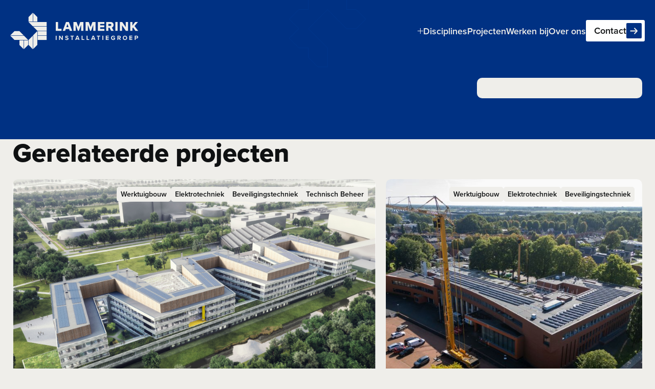

--- FILE ---
content_type: text/html; charset=UTF-8
request_url: https://lammerink-groep.nl/projecten/nieuwbouw-112-meldkamer-apeldoorn
body_size: 10115
content:
<!DOCTYPE html>
<html lang="nl">
    <head>
        <meta charset="utf-8">

<title>Lammerink Groep |</title>
<meta name="title" content="Lammerink Groep |">
<meta name="description" content="">
<meta name="keywords" content="">
<link rel="canonical" href="https://lammerink-groep.nl/projecten/nieuwbouw-112-meldkamer-apeldoorn">
<meta name="robots" content="index, follow">



    <meta property="og:title" content="Lammerink Groep |">
    <meta property="og:description" content="">
    <meta property="og:site_name" content="">
    <meta property="og:url" content="https://lammerink-groep.nl/projecten/nieuwbouw-112-meldkamer-apeldoorn">

    
    
    
    <meta name="twitter:description" content="">
    <meta name="twitter:title" content="Lammerink Groep |">
    
<meta name="mobile-web-app-capable" content="yes">
<meta name="viewport" content="width=device-width, initial-scale=1">
<meta name="turbo-visit-control" content="disable" />

<link rel="apple-touch-icon" sizes="180x180" href="https://lammerink-groep.nl/themes/diezit-kitchen-child/assets/images/favicon/apple-touch-icon.png">
<link rel="icon" type="image/png" sizes="32x32" href="https://lammerink-groep.nl/themes/diezit-kitchen-child/assets/images/favicon/favicon-32x32.png">
<link rel="icon" type="image/png" sizes="16x16" href="https://lammerink-groep.nl/themes/diezit-kitchen-child/assets/images/favicon/favicon-16x16.png">
<link rel="manifest" href="https://lammerink-groep.nl/themes/diezit-kitchen-child/assets/images/favicon/site.webmanifest">
<link rel="mask-icon" href="https://lammerink-groep.nl/themes/diezit-kitchen-child/assets/images/favicon/safari-pinned-tab.svg" color="#5bbad5">
<meta name="msapplication-TileColor" content="#2b5797">
<meta name="theme-color" content="#ffffff">
<link rel="stylesheet" href="https://use.typekit.net/dim4gum.css">

<script src="https://lammerink-groep.nl/combine/f1a5cf8e9efeada2b4338221c6840ef5-1759439542">
</script>

<script  src="https://lammerink-groep.nl/themes/diezit-kitchen-child/assets/assets/build/assets/main-C2Nny6sf.js" type="module"></script><link  rel="stylesheet" href="https://lammerink-groep.nl/themes/diezit-kitchen-child/assets/assets/build/assets/main-DDQ4uUkz.css">
<link  rel="stylesheet" href="https://lammerink-groep.nl/themes/diezit-kitchen-child/assets/assets/build/assets/css-BgDnVazV.css">



<script src="/plugins/diezit/consentcookie/assets/cookieconsent.umd.js"></script>
<link rel="stylesheet" href="/plugins/diezit/consentcookie/assets/cookieconsent.css" />

<style>
    :root {
        --cc-btn-primary-hover-bg: #30A400;
        --cc-btn-primary-bg: #30A400;
        --cc-btn-primary-color: #FFFFFF;
        --cc-btn-secondary-bg: #E2E2E2;
        --cc-btn-secondary-color: #2c2f31;
        --cc-btn-secondary-hover-bg: #E2E2E2;
        --cc-btn-secondary-text: #fff;
    }
    </style>
   <script>

// Define dataLayer and the gtag function.
window.dataLayer = window.dataLayer || [];
function gtag(){dataLayer.push(arguments);}

function updateConsentMode(categories) {
    const consentMode = {
        'ad_storage': categories.includes('ad_storage') ? 'granted' : 'denied',
        'ad_user_data': categories.includes('ad_user_data') ? 'granted' : 'denied',
        'ad_personalization': categories.includes('ad_personalization') ? 'granted' : 'denied',
        'analytics_storage': categories.includes('analytics') ? 'granted' : 'denied',
    }

    gtag('consent', 'update', consentMode);
    localStorage.setItem('consentMode', JSON.stringify(consentMode));
}

window.addEventListener('cc:onFirstConsent', ({detail}) => {
    updateConsentMode(detail.cookie.categories);
});

window.addEventListener('cc:onChange', ({detail}) => {
    updateConsentMode(detail.cookie.categories);
});

if (localStorage.getItem('consentMode') === null) {
    // Set default consent to 'denied' as a placeholder
    // Determine actual values based on your own requirements
    gtag('consent', 'default', {
      'ad_storage': 'denied',
      'ad_user_data': 'denied',
      'ad_personalization': 'denied',
      'analytics_storage': 'denied'
    });
} else {
    let consentMode = localStorage.getItem('consentMode');
    gtag('consent', 'default', consentMode);
}

</script>
<!-- Google Tag Manager -->
<script>(function(w,d,s,l,i){w[l]=w[l]||[];w[l].push({'gtm.start':
new Date().getTime(),event:'gtm.js'});var f=d.getElementsByTagName(s)[0],
j=d.createElement(s),dl=l!='dataLayer'?'&l='+l:'';j.async=true;j.src=
'https://www.googletagmanager.com/gtm.js?id='+i+dl;f.parentNode.insertBefore(j,f);
})(window,document,'script','dataLayer','GTM-PSP48B9');</script>
<!-- End Google Tag Manager -->

<script src="/cookieconsent-init.js?site=1"></script>
                    </head>
    <body ><div class="offcanvas" id="offCanvas">
    <div class="responsive-menu">
        <ul class="mobile-menu" id="mobileMenu">
    
<li
    class="  has-submenu accordion   mobile-menu__item">
        <a class="mobile-menu__title" href="https://lammerink-groep.nl/disciplines"         data-bs-toggle="collapse" data-bs-target="#collapse-" aria-expanded="false"
        aria-controls="collapse-" >
        <span>Disciplines</span>
                    <svg xmlns="http://www.w3.org/2000/svg" width="14.075" height="14.075" viewBox="0 0 14.075 14.075">
                <g id="Group_207" data-name="Group 207" transform="translate(-919.529 -137.125)">
                    <line id="Line_2" data-name="Line 2" x2="12.075" transform="translate(920.529 144.163)" fill="none"
                        stroke="#0f1112" stroke-linecap="round" stroke-width="2" />
                    <line class="hide-line" id="Line_58" data-name="Line 58" x2="12.075" transform="translate(926.567 138.125) rotate(90)"
                        fill="none" stroke="#0f1112" stroke-linecap="round" stroke-width="2" />
                </g>
            </svg>
            </a>
    
        <ul class="submenu menu vertical accordion-collapse collapse" id="collapse-"
        data-bs-parent="#mobileMenu">
<li
    class="   submenu__item">
        <a class="mobile-menu__title" href="/disciplines/werktuigbouw" >
        <span>Werktuigbouw</span>
                    <svg xmlns="http://www.w3.org/2000/svg" width="14.821" height="12.242" viewBox="0 0 14.821 12.242">
                <g id="Group_211" data-name="Group 211" transform="translate(-400.711 -1195.793)">
                    <path id="Path_30" data-name="Path 30" d="M0,0H7.657V7.657"
                        transform="translate(408.704 1196.5) rotate(45)" fill="none" stroke="#0f1112" stroke-width="2" />
                    <path id="Path_42" data-name="Path 42" d="M-3,0H9.527" transform="translate(403.711 1201.9)" fill="none"
                        stroke="#0f1112" stroke-width="2" />
                </g>
            </svg>
            </a>
    
    </li>
<li
    class="   submenu__item">
        <a class="mobile-menu__title" href="/disciplines/elektrotechniek" >
        <span>Elektrotechniek</span>
                    <svg xmlns="http://www.w3.org/2000/svg" width="14.821" height="12.242" viewBox="0 0 14.821 12.242">
                <g id="Group_211" data-name="Group 211" transform="translate(-400.711 -1195.793)">
                    <path id="Path_30" data-name="Path 30" d="M0,0H7.657V7.657"
                        transform="translate(408.704 1196.5) rotate(45)" fill="none" stroke="#0f1112" stroke-width="2" />
                    <path id="Path_42" data-name="Path 42" d="M-3,0H9.527" transform="translate(403.711 1201.9)" fill="none"
                        stroke="#0f1112" stroke-width="2" />
                </g>
            </svg>
            </a>
    
    </li>
<li
    class="   submenu__item">
        <a class="mobile-menu__title" href="/disciplines/beveiligingstechniek" >
        <span>Beveiligingstechniek</span>
                    <svg xmlns="http://www.w3.org/2000/svg" width="14.821" height="12.242" viewBox="0 0 14.821 12.242">
                <g id="Group_211" data-name="Group 211" transform="translate(-400.711 -1195.793)">
                    <path id="Path_30" data-name="Path 30" d="M0,0H7.657V7.657"
                        transform="translate(408.704 1196.5) rotate(45)" fill="none" stroke="#0f1112" stroke-width="2" />
                    <path id="Path_42" data-name="Path 42" d="M-3,0H9.527" transform="translate(403.711 1201.9)" fill="none"
                        stroke="#0f1112" stroke-width="2" />
                </g>
            </svg>
            </a>
    
    </li>
<li
    class="   submenu__item">
        <a class="mobile-menu__title" href="/disciplines/technisch-beheer" >
        <span>Technisch Beheer</span>
                    <svg xmlns="http://www.w3.org/2000/svg" width="14.821" height="12.242" viewBox="0 0 14.821 12.242">
                <g id="Group_211" data-name="Group 211" transform="translate(-400.711 -1195.793)">
                    <path id="Path_30" data-name="Path 30" d="M0,0H7.657V7.657"
                        transform="translate(408.704 1196.5) rotate(45)" fill="none" stroke="#0f1112" stroke-width="2" />
                    <path id="Path_42" data-name="Path 42" d="M-3,0H9.527" transform="translate(403.711 1201.9)" fill="none"
                        stroke="#0f1112" stroke-width="2" />
                </g>
            </svg>
            </a>
    
    </li>
</ul>
    </li>
<li
    class="   mobile-menu__item">
        <a class="mobile-menu__title" href="https://lammerink-groep.nl/projecten" >
        <span>Projecten</span>
                    <svg xmlns="http://www.w3.org/2000/svg" width="14.821" height="12.242" viewBox="0 0 14.821 12.242">
                <g id="Group_211" data-name="Group 211" transform="translate(-400.711 -1195.793)">
                    <path id="Path_30" data-name="Path 30" d="M0,0H7.657V7.657"
                        transform="translate(408.704 1196.5) rotate(45)" fill="none" stroke="#0f1112" stroke-width="2" />
                    <path id="Path_42" data-name="Path 42" d="M-3,0H9.527" transform="translate(403.711 1201.9)" fill="none"
                        stroke="#0f1112" stroke-width="2" />
                </g>
            </svg>
            </a>
    
    </li>
<li
    class="   mobile-menu__item">
        <a class="mobile-menu__title" href="https://lammerink-groep.nl/werkenbij" >
        <span>Werken bij</span>
                    <svg xmlns="http://www.w3.org/2000/svg" width="14.821" height="12.242" viewBox="0 0 14.821 12.242">
                <g id="Group_211" data-name="Group 211" transform="translate(-400.711 -1195.793)">
                    <path id="Path_30" data-name="Path 30" d="M0,0H7.657V7.657"
                        transform="translate(408.704 1196.5) rotate(45)" fill="none" stroke="#0f1112" stroke-width="2" />
                    <path id="Path_42" data-name="Path 42" d="M-3,0H9.527" transform="translate(403.711 1201.9)" fill="none"
                        stroke="#0f1112" stroke-width="2" />
                </g>
            </svg>
            </a>
    
    </li>
<li
    class="   mobile-menu__item">
        <a class="mobile-menu__title" href="https://lammerink-groep.nl/over-ons" >
        <span>Over ons</span>
                    <svg xmlns="http://www.w3.org/2000/svg" width="14.821" height="12.242" viewBox="0 0 14.821 12.242">
                <g id="Group_211" data-name="Group 211" transform="translate(-400.711 -1195.793)">
                    <path id="Path_30" data-name="Path 30" d="M0,0H7.657V7.657"
                        transform="translate(408.704 1196.5) rotate(45)" fill="none" stroke="#0f1112" stroke-width="2" />
                    <path id="Path_42" data-name="Path 42" d="M-3,0H9.527" transform="translate(403.711 1201.9)" fill="none"
                        stroke="#0f1112" stroke-width="2" />
                </g>
            </svg>
            </a>
    
    </li>
<li
    class="main-menu__item--cta   mobile-menu__item">
        <a class="mobile-menu__title" href="https://lammerink-groep.nl/contact" >
        <span>Contact</span>
                    <svg xmlns="http://www.w3.org/2000/svg" width="14.821" height="12.242" viewBox="0 0 14.821 12.242">
                <g id="Group_211" data-name="Group 211" transform="translate(-400.711 -1195.793)">
                    <path id="Path_30" data-name="Path 30" d="M0,0H7.657V7.657"
                        transform="translate(408.704 1196.5) rotate(45)" fill="none" stroke="#0f1112" stroke-width="2" />
                    <path id="Path_42" data-name="Path 42" d="M-3,0H9.527" transform="translate(403.711 1201.9)" fill="none"
                        stroke="#0f1112" stroke-width="2" />
                </g>
            </svg>
            </a>
    
    </li>

</ul>    </div>
</div><div class="page__container">
    <div class="main-menu__container">
    <div class="main-menu__inner-container">
        <div class="main-menu__bar">
            <div class="col">
                <a href="/" class="main-menu__logo">
                    <svg xmlns="http://www.w3.org/2000/svg" xmlns:xlink="http://www.w3.org/1999/xlink"
                        width="345" height="57.623" viewBox="0 0 345 57.623" class="logo-fixed">
                        <defs>
                            <clipPath id="clip-path">
                                <path id="Path_13" data-name="Path 13" d="M0-51.077H345V-108.7H0Z"
                                    transform="translate(0 108.7)" fill="currentColor" />
                            </clipPath>
                        </defs>
                        <g id="Group_24" data-name="Group 24" transform="translate(0 108.7)">
                            <g id="Group_13" data-name="Group 13" transform="translate(0 -108.7)"
                                clip-path="url(#clip-path)">
                                <g id="Group_1" data-name="Group 1" transform="translate(21.582 44.175)">
                                    <path id="Path_1" data-name="Path 1"
                                        d="M-5.507,0H-11a.716.716,0,0,0-.716.716V12.732a.716.716,0,0,0,1.222.506L-5.211,7.95a1.429,1.429,0,0,0,.419-1.012V.716A.715.715,0,0,0-5.507,0"
                                        transform="translate(11.72)" fill="currentColor" />
                                </g>
                                <g id="Group_2" data-name="Group 2" transform="translate(14.051 44.175)">
                                    <path id="Path_2" data-name="Path 2"
                                        d="M-5.507,0H-11a.716.716,0,0,0-.716.716V6.938A1.432,1.432,0,0,0-11.3,7.95l5.287,5.287a.716.716,0,0,0,1.222-.506V.716A.715.715,0,0,0-5.507,0"
                                        transform="translate(11.72)" fill="currentColor" />
                                </g>
                                <g id="Group_3" data-name="Group 3" transform="translate(0 36.644)">
                                    <path id="Path_3" data-name="Path 3"
                                        d="M-24.189-5.058l-5.288-5.287a1.429,1.429,0,0,0-1.012-.419H-50.761a.715.715,0,0,0-.506,1.221l5.287,5.288a1.432,1.432,0,0,0,1.012.419h20.272a.716.716,0,0,0,.506-1.222"
                                        transform="translate(51.478 10.765)" fill="currentColor" />
                                </g>
                                <g id="Group_4" data-name="Group 4" transform="translate(29.113 0)">
                                    <path id="Path_4" data-name="Path 4"
                                        d="M-5.058-.187-10.346,5.1a1.431,1.431,0,0,0-.419,1.013v6.222a.715.715,0,0,0,.716.716h5.5a.716.716,0,0,0,.716-.716V.319A.716.716,0,0,0-5.058-.187"
                                        transform="translate(10.765 0.398)" fill="currentColor" />
                                </g>
                                <g id="Group_5" data-name="Group 5" transform="translate(36.644 0)">
                                    <path id="Path_5" data-name="Path 5"
                                        d="M-5.77-4.874l-5.287-5.287a.716.716,0,0,0-1.222.506V2.36a.715.715,0,0,0,.716.716h5.5A.715.715,0,0,0-5.35,2.36V-3.862A1.432,1.432,0,0,0-5.77-4.874"
                                        transform="translate(12.279 10.373)" fill="currentColor" />
                                </g>
                                <g id="Group_6" data-name="Group 6" transform="translate(0 29.113)">
                                    <path id="Path_6" data-name="Path 6"
                                        d="M-17.513-5.058-22.8-10.346a1.431,1.431,0,0,0-1.013-.419h-6.948a1.43,1.43,0,0,0-1.012.419L-37.06-5.058a.716.716,0,0,0,.506,1.222H-18.02a.716.716,0,0,0,.506-1.222"
                                        transform="translate(37.271 10.765)" fill="currentColor" />
                                </g>
                                <g id="Group_7" data-name="Group 7" transform="translate(44.175 29.113)">
                                    <path id="Path_7" data-name="Path 7"
                                        d="M0-.634v5.5a.716.716,0,0,0,.716.716H14.045a.716.716,0,0,0,.716-.716v-5.5a.715.715,0,0,0-.716-.716H.716A.715.715,0,0,0,0-.634"
                                        transform="translate(0 1.35)" fill="currentColor" />
                                </g>
                                <g id="Group_8" data-name="Group 8" transform="translate(37.655 21.582)">
                                    <path id="Path_8" data-name="Path 8"
                                        d="M-.187-1.083,5.1,4.2a1.431,1.431,0,0,0,1.013.419H20.167a.715.715,0,0,0,.716-.716v-5.5a.716.716,0,0,0-.716-.716H.319A.716.716,0,0,0-.187-1.083"
                                        transform="translate(0.398 2.305)" fill="currentColor" />
                                </g>
                                <g id="Group_9" data-name="Group 9" transform="translate(30.124 14.051)">
                                    <path id="Path_9" data-name="Path 9"
                                        d="M-.187-1.083,5.1,4.2a1.429,1.429,0,0,0,1.012.419H27.7a.715.715,0,0,0,.716-.716v-5.5a.716.716,0,0,0-.716-.716H.319A.716.716,0,0,0-.187-1.083"
                                        transform="translate(0.398 2.305)" fill="currentColor" />
                                </g>
                                <g id="Group_10" data-name="Group 10" transform="translate(29.113 37.654)">
                                    <path id="Path_10" data-name="Path 10"
                                        d="M-5.058-.187l-5.218,5.218a1.67,1.67,0,0,0-.489,1.181v6.75a1.672,1.672,0,0,0,.489,1.181l5.218,5.217a.716.716,0,0,0,1.222-.506V.319A.716.716,0,0,0-5.058-.187"
                                        transform="translate(10.765 0.398)" fill="currentColor" />
                                </g>
                                <g id="Group_11" data-name="Group 11" transform="translate(36.644 30.123)">
                                    <path id="Path_11" data-name="Path 11"
                                        d="M-5.058-.187-10.346,5.1a1.432,1.432,0,0,0-.419,1.013V26.385a.715.715,0,0,0,1.221.506L-4.256,21.6a1.431,1.431,0,0,0,.419-1.012V.319A.716.716,0,0,0-5.058-.187"
                                        transform="translate(10.765 0.398)" fill="currentColor" />
                                </g>
                                <g id="Group_12" data-name="Group 12" transform="translate(44.175 36.644)">
                                    <path id="Path_12" data-name="Path 12"
                                        d="M0-.634v5.5a.716.716,0,0,0,.716.716H14.045a.716.716,0,0,0,.716-.716v-5.5a.715.715,0,0,0-.716-.716H.716A.715.715,0,0,0,0-.634"
                                        transform="translate(0 1.35)" fill="currentColor" />
                                </g>
                            </g>
                            <g id="Group_14" data-name="Group 14" transform="translate(73.989 -94.649)">
                                <path id="Path_14" data-name="Path 14" d="M0,0H7.612V22.882H19.474v6.639H0Z"
                                    fill="currentColor" />
                            </g>
                            <g id="Group_15" data-name="Group 15" transform="translate(132.021 -94.649)">
                                <path id="Path_15" data-name="Path 15"
                                    d="M-22.95-8.513-30.43,11.4h-3.364L-41.229-8.513V11.4h-7.613V-18.118h10.578l6.152,16.73,6.2-16.73h10.578V11.4H-22.95Z"
                                    transform="translate(48.842 18.118)" fill="currentColor" />
                            </g>
                            <g id="Group_16" data-name="Group 16" transform="translate(171.951 -94.649)">
                                <path id="Path_16" data-name="Path 16"
                                    d="M-22.95-8.513-30.43,11.4h-3.364L-41.23-8.513V11.4h-7.612V-18.118h10.578l6.152,16.73,6.2-16.73h10.578V11.4H-22.95Z"
                                    transform="translate(48.842 18.118)" fill="currentColor" />
                            </g>
                            <g id="Group_17" data-name="Group 17" transform="translate(211.882 -94.649)">
                                <path id="Path_17" data-name="Path 17"
                                    d="M0,0H21.643V6.418H7.612v4.913H21.333v6.462H7.612V23.1h14.03v6.418H0Z"
                                    fill="currentColor" />
                            </g>
                            <g id="Group_19" data-name="Group 19" transform="translate(0 -108.7)"
                                clip-path="url(#clip-path)">
                                <g id="Group_18" data-name="Group 18" transform="translate(239.951 14.051)">
                                    <path id="Path_18" data-name="Path 18"
                                        d="M-10.2-17.3H-14.1v10h-7.613V-36.82H-6.925c6.551,0,10.268,4.337,10.268,9.826a8.944,8.944,0,0,1-5.886,8.852L3.476-7.3H-5.243Zm2.124-13.1H-14.1v6.639h6.019A3.4,3.4,0,0,0-4.4-27.083,3.4,3.4,0,0,0-8.076-30.4"
                                        transform="translate(21.708 36.82)" fill="currentColor" />
                                </g>
                            </g>
                            <path id="Path_20" data-name="Path 20" d="M510.091-82.194H517.7v29.521h-7.612Z"
                                transform="translate(-239.686 -12.455)" fill="currentColor" />
                            <g id="Group_20" data-name="Group 20" transform="translate(284.444 -94.649)">
                                <path id="Path_21" data-name="Path 21"
                                    d="M-6.748-10.357V7.479h-7.613V-22.042h7.834l11.95,17v-17H13.08V7.479H5.733Z"
                                    transform="translate(14.361 22.042)" fill="currentColor" />
                            </g>
                            <g id="Group_21" data-name="Group 21" transform="translate(318.311 -94.649)">
                                <path id="Path_22" data-name="Path 22"
                                    d="M-14.79,0l-9.073,12.127V0h-7.613V29.521h7.613V20.89l1.991-2.478,7.746,11.109h9.338L-16.87,13.809-5.407,0Z"
                                    transform="translate(31.476)" fill="currentColor" />
                            </g>
                            <g id="Group_22" data-name="Group 22" transform="translate(96.747 -94.649)">
                                <path id="Path_23" data-name="Path 23"
                                    d="M-20.871-26.167h8.277L-23.748-55.688h-9.56L-44.417-26.167h8.277l1.881-5.654h11.5ZM-32.125-38.238l3.6-10.811,3.617,10.811Z"
                                    transform="translate(44.417 55.688)" fill="currentColor" />
                            </g>
                        </g>
                    </svg>
                    <svg viewBox="0 0 642.2 181.89" class="logo-static" width="450">
                        <g>
                            <g>
                                <g>
                                    <polygon fill="currentColor" points="90.03 137.8 68.9 137.8 68.9 181.89 90.03 160.76 90.03 137.8"/>
                                    <polygon fill="currentColor" points="67.06 137.8 45.93 137.8 45.93 160.76 67.06 181.89 67.06 137.8"/>
                                    <polygon fill="currentColor" points="90.03 135.96 68.9 114.83 0 114.83 21.13 135.96 90.03 135.96"/>
                                    <polygon fill="currentColor" points="112.99 0 91.86 21.13 91.86 44.09 112.99 44.09 112.99 0"/>
                                    <polygon fill="currentColor" points="135.96 21.13 114.83 0 114.83 44.09 135.96 44.09 135.96 21.13"/>
                                    <polygon fill="currentColor" points="67.06 112.99 45.93 91.86 21.13 91.86 0 112.99 67.06 112.99"/>
                                    <rect fill="currentColor" x="137.8" y="91.86" width="45.01" height="21.13"/>
                                    <polygon fill="currentColor" points="114.83 68.9 135.96 90.03 182.81 90.03 182.81 68.9 114.83 68.9"/>
                                    <polygon fill="currentColor" points="91.86 45.93 112.99 67.06 182.81 67.06 182.81 45.93 91.86 45.93"/>
                                    <polygon fill="currentColor" points="112.99 114.83 91.86 135.96 91.86 160.76 112.99 181.89 112.99 114.83"/>
                                    <polygon fill="currentColor" points="135.96 91.86 114.83 112.99 114.83 181.89 135.96 160.76 135.96 91.86"/>
                                    <rect fill="currentColor" x="137.8" y="114.83" width="45.01" height="21.13"/>
                                </g>
                                <g>
                                    <path fill="currentColor" d="M228.73,45.93h11.37v34.18h17.72v9.92h-29.09v-44.09Z"/>
                                    <path fill="currentColor" d="M355.88,60.28l-11.17,29.75h-5.02l-11.11-29.75v29.75h-11.37v-44.09h15.8l9.19,24.99,9.26-24.99h15.8v44.09h-11.37v-29.75Z"/>
                                    <path fill="currentColor" d="M416.98,60.28l-11.17,29.75h-5.02l-11.11-29.75v29.75h-11.37v-44.09h15.8l9.19,24.99,9.26-24.99h15.8v44.09h-11.37v-29.75Z"/>
                                    <path fill="currentColor" d="M440.11,45.93h32.33v9.59h-20.96v7.34h20.49v9.65h-20.49v7.93h20.96v9.59h-32.33v-44.09Z"/>
                                    <path fill="currentColor" d="M498.71,75.09h-5.82v14.94h-11.37v-44.09h22.08c9.78,0,15.34,6.48,15.34,14.68,0,7.67-4.69,11.77-8.79,13.22l8.99,16.2h-13.02l-7.4-14.94ZM501.88,55.52h-8.99v9.92h8.99c2.97,0,5.49-1.92,5.49-4.96s-2.51-4.96-5.49-4.96Z"/>
                                    <path fill="currentColor" d="M527.68,45.93h11.37v44.09h-11.37v-44.09Z"/>
                                    <path fill="currentColor" d="M561.62,63.38v26.64h-11.37v-44.09h11.7l17.85,25.39v-25.39h11.44v44.09h-10.97l-18.64-26.64Z"/>
                                    <path fill="currentColor" d="M616.6,73.43l-2.97,3.7v12.89h-11.37v-44.09h11.37v18.11l13.55-18.11h14.02l-17.12,20.63,18.05,23.47h-13.95l-11.57-16.59Z"/>
                                    <path fill="currentColor" d="M298.62,90.03h12.36l-16.66-44.09h-14.28l-16.59,44.09h12.36l2.81-8.44h17.17l2.83,8.44ZM281.81,72l5.37-16.15,5.4,16.15h-10.78Z"/>
                                </g>
                                <g>
                                    <path fill="currentColor" d="M228.3,135.96v-21.13h4.5v21.13h-4.5Z"/>
                                    <path fill="currentColor" d="M259.82,135.96l-10.07-14.19v14.19h-4.5v-21.13h4.63l9.79,13.69v-13.69h4.5v21.13h-4.34Z"/>
                                    <path fill="currentColor" d="M277.62,129.56c1.49,1.55,3.8,2.85,6.72,2.85,2.47,0,3.67-1.17,3.67-2.38,0-1.58-1.84-2.12-4.28-2.69-3.45-.79-7.89-1.74-7.89-6.46,0-3.52,3.04-6.37,8.01-6.37,3.36,0,6.15,1.01,8.24,2.95l-2.5,3.29c-1.71-1.58-3.99-2.31-6.05-2.31s-3.1.89-3.1,2.15c0,1.43,1.77,1.87,4.21,2.44,3.49.79,7.92,1.84,7.92,6.53,0,3.86-2.76,6.78-8.46,6.78-4.06,0-6.97-1.36-8.97-3.36l2.47-3.42Z"/>
                                    <path fill="currentColor" d="M308.54,135.96v-17.17h-6.18v-3.96h16.85v3.96h-6.15v17.17h-4.53Z"/>
                                    <path fill="currentColor" d="M343.14,135.96l-1.33-3.64h-9.44l-1.33,3.64h-4.94l8.17-21.13h5.64l8.14,21.13h-4.91ZM337.09,118.72l-3.52,9.69h7l-3.48-9.69Z"/>
                                    <path fill="currentColor" d="M358.28,135.96v-21.13h4.5v17.17h8.93v3.96h-13.43Z"/>
                                    <path fill="currentColor" d="M383.12,135.96v-21.13h4.5v17.17h8.93v3.96h-13.43Z"/>
                                    <path fill="currentColor" d="M422.75,135.96l-1.33-3.64h-9.44l-1.33,3.64h-4.94l8.17-21.13h5.64l8.14,21.13h-4.91ZM416.7,118.72l-3.52,9.69h7l-3.48-9.69Z"/>
                                    <path fill="currentColor" d="M440.75,135.96v-17.17h-6.18v-3.96h16.85v3.96h-6.15v17.17h-4.53Z"/>
                                    <path fill="currentColor" d="M462.57,135.96v-21.13h4.5v21.13h-4.5Z"/>
                                    <path fill="currentColor" d="M479.52,135.96v-21.13h14.95v3.86h-10.45v4.59h10.23v3.86h-10.23v4.91h10.45v3.9h-14.95Z"/>
                                    <path fill="currentColor" d="M517.22,114.48c4.37,0,7.13,2.12,8.74,4.63l-3.74,2.03c-.98-1.49-2.79-2.66-5.01-2.66-3.83,0-6.62,2.95-6.62,6.94s2.79,6.94,6.62,6.94c1.93,0,3.64-.79,4.56-1.62v-2.57h-5.64v-3.86h10.07v8.08c-2.15,2.41-5.16,3.99-9,3.99-6.18,0-11.25-4.31-11.25-10.96s5.07-10.93,11.25-10.93Z"/>
                                    <path fill="currentColor" d="M550.01,135.96l-4.15-7.57h-3.29v7.57h-4.5v-21.13h9.88c4.4,0,7.1,2.88,7.1,6.81s-2.34,5.73-4.62,6.27l4.75,8.05h-5.16ZM547.29,118.69h-4.72v5.83h4.72c1.81,0,3.17-1.14,3.17-2.91s-1.36-2.91-3.17-2.91Z"/>
                                    <path fill="currentColor" d="M575.99,114.48c6.4,0,11.06,4.56,11.06,10.93s-4.66,10.93-11.06,10.93-11.02-4.56-11.02-10.93,4.66-10.93,11.02-10.93ZM575.99,118.47c-3.9,0-6.4,2.98-6.4,6.94s2.5,6.94,6.4,6.94,6.43-3.01,6.43-6.94-2.53-6.94-6.43-6.94Z"/>
                                    <path fill="currentColor" d="M597.76,135.96v-21.13h14.95v3.86h-10.45v4.59h10.23v3.86h-10.23v4.91h10.45v3.9h-14.95Z"/>
                                    <path fill="currentColor" d="M625.22,135.96v-21.13h9.88c4.59,0,7.1,3.1,7.1,6.81s-2.53,6.75-7.1,6.75h-5.38v7.57h-4.5ZM634.5,118.69h-4.78v5.83h4.78c1.77,0,3.1-1.14,3.1-2.91s-1.33-2.91-3.1-2.91Z"/>
                                </g>
                            </g>
                        </g>
                    </svg>
                </a>
            </div>
            <div class="col col-auto d-none d-lg-block" style="flex: 0 1 auto;">
                <ul class="main-menu">
    
<li
    class=" has-submenu dropdown   main-menu__item">
                        <a href="https://lammerink-groep.nl/disciplines"                 data-bs-toggle="dropdown" aria-expanded="false" data-bs-offset="-70,15"  style="display: flex; gap: 1rem; align-items: center;">
                                    <svg width="11" height="11" viewBox="0 0 11 11" fill="none" xmlns="http://www.w3.org/2000/svg">
                        <line y1="5.48956" x2="11" y2="5.48956" stroke="currentColor" />
                        <line x1="5.4585" y1="11" x2="5.4585" stroke="currentColor" />
                    </svg>
                                Disciplines
            </a>
            
        <ul class="submenu menu vertical dropdown-menu dropdown-menu-start">
<li
    class="  submenu__item">
                        <a href="/disciplines/werktuigbouw"  style="display: flex; gap: 1rem; align-items: center;">
                                Werktuigbouw
            </a>
            
    </li>
<li
    class="  submenu__item">
                        <a href="/disciplines/elektrotechniek"  style="display: flex; gap: 1rem; align-items: center;">
                                Elektrotechniek
            </a>
            
    </li>
<li
    class="  submenu__item">
                        <a href="/disciplines/beveiligingstechniek"  style="display: flex; gap: 1rem; align-items: center;">
                                Beveiligingstechniek
            </a>
            
    </li>
<li
    class="  submenu__item">
                        <a href="/disciplines/technisch-beheer"  style="display: flex; gap: 1rem; align-items: center;">
                                Technisch Beheer
            </a>
            
    </li>
</ul>
    </li>
<li
    class="  main-menu__item">
                        <a href="https://lammerink-groep.nl/projecten"  style="display: flex; gap: 1rem; align-items: center;">
                                Projecten
            </a>
            
    </li>
<li
    class="  main-menu__item">
                        <a href="https://lammerink-groep.nl/werkenbij"  style="display: flex; gap: 1rem; align-items: center;">
                                Werken bij
            </a>
            
    </li>
<li
    class="  main-menu__item">
                        <a href="https://lammerink-groep.nl/over-ons"  style="display: flex; gap: 1rem; align-items: center;">
                                Over ons
            </a>
            
    </li>
<li
    class="main-menu__item--cta  main-menu__item">
                        





            <a
            href="https://lammerink-groep.nl/contact"
            class="button button--white"
                                >
                        <span class="button__label">Contact</span>
    
    <span class="button__arrow">
            <svg
        xmlns="http://www.w3.org/2000/svg"
        width="14.821"
        height="12.242"
        viewBox="0 0 14.821 12.242"
        class="button__arrow-svg"
        aria-hidden="true"
        focusable="false"
    >
        <g transform="translate(-400.711 -1195.793)">
            <path d="M0,0H7.657V7.657" transform="translate(408.704 1196.5) rotate(45)" fill="none" stroke="currentColor" stroke-width="2" />
            <path d="M-3,0H9.527" transform="translate(403.711 1201.9)" fill="none" stroke="currentColor" stroke-width="2" />
        </g>
    </svg>

    </span>

    
        </a>
                
    </li>

</ul>            </div>
            <div class="col d-lg-none">
                <button data-bs-toggle="offcanvas" data-bs-target="#offCanvas"
                    aria-controls="offcanvasWithBothOptions" class="offcanvas__button">
                    <span class="offcanvas__button-line"></span>
                    <span class="offcanvas__button-line"></span>
                    <span class="offcanvas__button-line"></span> 
                    <span class="offcanvas__button-line"></span>
                </button>
            </div>
        </div>
    </div>
</div>    <div class="fixed-container" aria-hidden="true">
        <div class="main-menu__container">
    <div class="main-menu__inner-container">
        <div class="main-menu__bar">
            <div class="col">
                <a href="/" class="main-menu__logo">
                    <svg xmlns="http://www.w3.org/2000/svg" xmlns:xlink="http://www.w3.org/1999/xlink"
                        width="345" height="57.623" viewBox="0 0 345 57.623" class="logo-fixed">
                        <defs>
                            <clipPath id="clip-path">
                                <path id="Path_13" data-name="Path 13" d="M0-51.077H345V-108.7H0Z"
                                    transform="translate(0 108.7)" fill="currentColor" />
                            </clipPath>
                        </defs>
                        <g id="Group_24" data-name="Group 24" transform="translate(0 108.7)">
                            <g id="Group_13" data-name="Group 13" transform="translate(0 -108.7)"
                                clip-path="url(#clip-path)">
                                <g id="Group_1" data-name="Group 1" transform="translate(21.582 44.175)">
                                    <path id="Path_1" data-name="Path 1"
                                        d="M-5.507,0H-11a.716.716,0,0,0-.716.716V12.732a.716.716,0,0,0,1.222.506L-5.211,7.95a1.429,1.429,0,0,0,.419-1.012V.716A.715.715,0,0,0-5.507,0"
                                        transform="translate(11.72)" fill="currentColor" />
                                </g>
                                <g id="Group_2" data-name="Group 2" transform="translate(14.051 44.175)">
                                    <path id="Path_2" data-name="Path 2"
                                        d="M-5.507,0H-11a.716.716,0,0,0-.716.716V6.938A1.432,1.432,0,0,0-11.3,7.95l5.287,5.287a.716.716,0,0,0,1.222-.506V.716A.715.715,0,0,0-5.507,0"
                                        transform="translate(11.72)" fill="currentColor" />
                                </g>
                                <g id="Group_3" data-name="Group 3" transform="translate(0 36.644)">
                                    <path id="Path_3" data-name="Path 3"
                                        d="M-24.189-5.058l-5.288-5.287a1.429,1.429,0,0,0-1.012-.419H-50.761a.715.715,0,0,0-.506,1.221l5.287,5.288a1.432,1.432,0,0,0,1.012.419h20.272a.716.716,0,0,0,.506-1.222"
                                        transform="translate(51.478 10.765)" fill="currentColor" />
                                </g>
                                <g id="Group_4" data-name="Group 4" transform="translate(29.113 0)">
                                    <path id="Path_4" data-name="Path 4"
                                        d="M-5.058-.187-10.346,5.1a1.431,1.431,0,0,0-.419,1.013v6.222a.715.715,0,0,0,.716.716h5.5a.716.716,0,0,0,.716-.716V.319A.716.716,0,0,0-5.058-.187"
                                        transform="translate(10.765 0.398)" fill="currentColor" />
                                </g>
                                <g id="Group_5" data-name="Group 5" transform="translate(36.644 0)">
                                    <path id="Path_5" data-name="Path 5"
                                        d="M-5.77-4.874l-5.287-5.287a.716.716,0,0,0-1.222.506V2.36a.715.715,0,0,0,.716.716h5.5A.715.715,0,0,0-5.35,2.36V-3.862A1.432,1.432,0,0,0-5.77-4.874"
                                        transform="translate(12.279 10.373)" fill="currentColor" />
                                </g>
                                <g id="Group_6" data-name="Group 6" transform="translate(0 29.113)">
                                    <path id="Path_6" data-name="Path 6"
                                        d="M-17.513-5.058-22.8-10.346a1.431,1.431,0,0,0-1.013-.419h-6.948a1.43,1.43,0,0,0-1.012.419L-37.06-5.058a.716.716,0,0,0,.506,1.222H-18.02a.716.716,0,0,0,.506-1.222"
                                        transform="translate(37.271 10.765)" fill="currentColor" />
                                </g>
                                <g id="Group_7" data-name="Group 7" transform="translate(44.175 29.113)">
                                    <path id="Path_7" data-name="Path 7"
                                        d="M0-.634v5.5a.716.716,0,0,0,.716.716H14.045a.716.716,0,0,0,.716-.716v-5.5a.715.715,0,0,0-.716-.716H.716A.715.715,0,0,0,0-.634"
                                        transform="translate(0 1.35)" fill="currentColor" />
                                </g>
                                <g id="Group_8" data-name="Group 8" transform="translate(37.655 21.582)">
                                    <path id="Path_8" data-name="Path 8"
                                        d="M-.187-1.083,5.1,4.2a1.431,1.431,0,0,0,1.013.419H20.167a.715.715,0,0,0,.716-.716v-5.5a.716.716,0,0,0-.716-.716H.319A.716.716,0,0,0-.187-1.083"
                                        transform="translate(0.398 2.305)" fill="currentColor" />
                                </g>
                                <g id="Group_9" data-name="Group 9" transform="translate(30.124 14.051)">
                                    <path id="Path_9" data-name="Path 9"
                                        d="M-.187-1.083,5.1,4.2a1.429,1.429,0,0,0,1.012.419H27.7a.715.715,0,0,0,.716-.716v-5.5a.716.716,0,0,0-.716-.716H.319A.716.716,0,0,0-.187-1.083"
                                        transform="translate(0.398 2.305)" fill="currentColor" />
                                </g>
                                <g id="Group_10" data-name="Group 10" transform="translate(29.113 37.654)">
                                    <path id="Path_10" data-name="Path 10"
                                        d="M-5.058-.187l-5.218,5.218a1.67,1.67,0,0,0-.489,1.181v6.75a1.672,1.672,0,0,0,.489,1.181l5.218,5.217a.716.716,0,0,0,1.222-.506V.319A.716.716,0,0,0-5.058-.187"
                                        transform="translate(10.765 0.398)" fill="currentColor" />
                                </g>
                                <g id="Group_11" data-name="Group 11" transform="translate(36.644 30.123)">
                                    <path id="Path_11" data-name="Path 11"
                                        d="M-5.058-.187-10.346,5.1a1.432,1.432,0,0,0-.419,1.013V26.385a.715.715,0,0,0,1.221.506L-4.256,21.6a1.431,1.431,0,0,0,.419-1.012V.319A.716.716,0,0,0-5.058-.187"
                                        transform="translate(10.765 0.398)" fill="currentColor" />
                                </g>
                                <g id="Group_12" data-name="Group 12" transform="translate(44.175 36.644)">
                                    <path id="Path_12" data-name="Path 12"
                                        d="M0-.634v5.5a.716.716,0,0,0,.716.716H14.045a.716.716,0,0,0,.716-.716v-5.5a.715.715,0,0,0-.716-.716H.716A.715.715,0,0,0,0-.634"
                                        transform="translate(0 1.35)" fill="currentColor" />
                                </g>
                            </g>
                            <g id="Group_14" data-name="Group 14" transform="translate(73.989 -94.649)">
                                <path id="Path_14" data-name="Path 14" d="M0,0H7.612V22.882H19.474v6.639H0Z"
                                    fill="currentColor" />
                            </g>
                            <g id="Group_15" data-name="Group 15" transform="translate(132.021 -94.649)">
                                <path id="Path_15" data-name="Path 15"
                                    d="M-22.95-8.513-30.43,11.4h-3.364L-41.229-8.513V11.4h-7.613V-18.118h10.578l6.152,16.73,6.2-16.73h10.578V11.4H-22.95Z"
                                    transform="translate(48.842 18.118)" fill="currentColor" />
                            </g>
                            <g id="Group_16" data-name="Group 16" transform="translate(171.951 -94.649)">
                                <path id="Path_16" data-name="Path 16"
                                    d="M-22.95-8.513-30.43,11.4h-3.364L-41.23-8.513V11.4h-7.612V-18.118h10.578l6.152,16.73,6.2-16.73h10.578V11.4H-22.95Z"
                                    transform="translate(48.842 18.118)" fill="currentColor" />
                            </g>
                            <g id="Group_17" data-name="Group 17" transform="translate(211.882 -94.649)">
                                <path id="Path_17" data-name="Path 17"
                                    d="M0,0H21.643V6.418H7.612v4.913H21.333v6.462H7.612V23.1h14.03v6.418H0Z"
                                    fill="currentColor" />
                            </g>
                            <g id="Group_19" data-name="Group 19" transform="translate(0 -108.7)"
                                clip-path="url(#clip-path)">
                                <g id="Group_18" data-name="Group 18" transform="translate(239.951 14.051)">
                                    <path id="Path_18" data-name="Path 18"
                                        d="M-10.2-17.3H-14.1v10h-7.613V-36.82H-6.925c6.551,0,10.268,4.337,10.268,9.826a8.944,8.944,0,0,1-5.886,8.852L3.476-7.3H-5.243Zm2.124-13.1H-14.1v6.639h6.019A3.4,3.4,0,0,0-4.4-27.083,3.4,3.4,0,0,0-8.076-30.4"
                                        transform="translate(21.708 36.82)" fill="currentColor" />
                                </g>
                            </g>
                            <path id="Path_20" data-name="Path 20" d="M510.091-82.194H517.7v29.521h-7.612Z"
                                transform="translate(-239.686 -12.455)" fill="currentColor" />
                            <g id="Group_20" data-name="Group 20" transform="translate(284.444 -94.649)">
                                <path id="Path_21" data-name="Path 21"
                                    d="M-6.748-10.357V7.479h-7.613V-22.042h7.834l11.95,17v-17H13.08V7.479H5.733Z"
                                    transform="translate(14.361 22.042)" fill="currentColor" />
                            </g>
                            <g id="Group_21" data-name="Group 21" transform="translate(318.311 -94.649)">
                                <path id="Path_22" data-name="Path 22"
                                    d="M-14.79,0l-9.073,12.127V0h-7.613V29.521h7.613V20.89l1.991-2.478,7.746,11.109h9.338L-16.87,13.809-5.407,0Z"
                                    transform="translate(31.476)" fill="currentColor" />
                            </g>
                            <g id="Group_22" data-name="Group 22" transform="translate(96.747 -94.649)">
                                <path id="Path_23" data-name="Path 23"
                                    d="M-20.871-26.167h8.277L-23.748-55.688h-9.56L-44.417-26.167h8.277l1.881-5.654h11.5ZM-32.125-38.238l3.6-10.811,3.617,10.811Z"
                                    transform="translate(44.417 55.688)" fill="currentColor" />
                            </g>
                        </g>
                    </svg>
                    <svg viewBox="0 0 642.2 181.89" class="logo-static" width="450">
                        <g>
                            <g>
                                <g>
                                    <polygon fill="currentColor" points="90.03 137.8 68.9 137.8 68.9 181.89 90.03 160.76 90.03 137.8"/>
                                    <polygon fill="currentColor" points="67.06 137.8 45.93 137.8 45.93 160.76 67.06 181.89 67.06 137.8"/>
                                    <polygon fill="currentColor" points="90.03 135.96 68.9 114.83 0 114.83 21.13 135.96 90.03 135.96"/>
                                    <polygon fill="currentColor" points="112.99 0 91.86 21.13 91.86 44.09 112.99 44.09 112.99 0"/>
                                    <polygon fill="currentColor" points="135.96 21.13 114.83 0 114.83 44.09 135.96 44.09 135.96 21.13"/>
                                    <polygon fill="currentColor" points="67.06 112.99 45.93 91.86 21.13 91.86 0 112.99 67.06 112.99"/>
                                    <rect fill="currentColor" x="137.8" y="91.86" width="45.01" height="21.13"/>
                                    <polygon fill="currentColor" points="114.83 68.9 135.96 90.03 182.81 90.03 182.81 68.9 114.83 68.9"/>
                                    <polygon fill="currentColor" points="91.86 45.93 112.99 67.06 182.81 67.06 182.81 45.93 91.86 45.93"/>
                                    <polygon fill="currentColor" points="112.99 114.83 91.86 135.96 91.86 160.76 112.99 181.89 112.99 114.83"/>
                                    <polygon fill="currentColor" points="135.96 91.86 114.83 112.99 114.83 181.89 135.96 160.76 135.96 91.86"/>
                                    <rect fill="currentColor" x="137.8" y="114.83" width="45.01" height="21.13"/>
                                </g>
                                <g>
                                    <path fill="currentColor" d="M228.73,45.93h11.37v34.18h17.72v9.92h-29.09v-44.09Z"/>
                                    <path fill="currentColor" d="M355.88,60.28l-11.17,29.75h-5.02l-11.11-29.75v29.75h-11.37v-44.09h15.8l9.19,24.99,9.26-24.99h15.8v44.09h-11.37v-29.75Z"/>
                                    <path fill="currentColor" d="M416.98,60.28l-11.17,29.75h-5.02l-11.11-29.75v29.75h-11.37v-44.09h15.8l9.19,24.99,9.26-24.99h15.8v44.09h-11.37v-29.75Z"/>
                                    <path fill="currentColor" d="M440.11,45.93h32.33v9.59h-20.96v7.34h20.49v9.65h-20.49v7.93h20.96v9.59h-32.33v-44.09Z"/>
                                    <path fill="currentColor" d="M498.71,75.09h-5.82v14.94h-11.37v-44.09h22.08c9.78,0,15.34,6.48,15.34,14.68,0,7.67-4.69,11.77-8.79,13.22l8.99,16.2h-13.02l-7.4-14.94ZM501.88,55.52h-8.99v9.92h8.99c2.97,0,5.49-1.92,5.49-4.96s-2.51-4.96-5.49-4.96Z"/>
                                    <path fill="currentColor" d="M527.68,45.93h11.37v44.09h-11.37v-44.09Z"/>
                                    <path fill="currentColor" d="M561.62,63.38v26.64h-11.37v-44.09h11.7l17.85,25.39v-25.39h11.44v44.09h-10.97l-18.64-26.64Z"/>
                                    <path fill="currentColor" d="M616.6,73.43l-2.97,3.7v12.89h-11.37v-44.09h11.37v18.11l13.55-18.11h14.02l-17.12,20.63,18.05,23.47h-13.95l-11.57-16.59Z"/>
                                    <path fill="currentColor" d="M298.62,90.03h12.36l-16.66-44.09h-14.28l-16.59,44.09h12.36l2.81-8.44h17.17l2.83,8.44ZM281.81,72l5.37-16.15,5.4,16.15h-10.78Z"/>
                                </g>
                                <g>
                                    <path fill="currentColor" d="M228.3,135.96v-21.13h4.5v21.13h-4.5Z"/>
                                    <path fill="currentColor" d="M259.82,135.96l-10.07-14.19v14.19h-4.5v-21.13h4.63l9.79,13.69v-13.69h4.5v21.13h-4.34Z"/>
                                    <path fill="currentColor" d="M277.62,129.56c1.49,1.55,3.8,2.85,6.72,2.85,2.47,0,3.67-1.17,3.67-2.38,0-1.58-1.84-2.12-4.28-2.69-3.45-.79-7.89-1.74-7.89-6.46,0-3.52,3.04-6.37,8.01-6.37,3.36,0,6.15,1.01,8.24,2.95l-2.5,3.29c-1.71-1.58-3.99-2.31-6.05-2.31s-3.1.89-3.1,2.15c0,1.43,1.77,1.87,4.21,2.44,3.49.79,7.92,1.84,7.92,6.53,0,3.86-2.76,6.78-8.46,6.78-4.06,0-6.97-1.36-8.97-3.36l2.47-3.42Z"/>
                                    <path fill="currentColor" d="M308.54,135.96v-17.17h-6.18v-3.96h16.85v3.96h-6.15v17.17h-4.53Z"/>
                                    <path fill="currentColor" d="M343.14,135.96l-1.33-3.64h-9.44l-1.33,3.64h-4.94l8.17-21.13h5.64l8.14,21.13h-4.91ZM337.09,118.72l-3.52,9.69h7l-3.48-9.69Z"/>
                                    <path fill="currentColor" d="M358.28,135.96v-21.13h4.5v17.17h8.93v3.96h-13.43Z"/>
                                    <path fill="currentColor" d="M383.12,135.96v-21.13h4.5v17.17h8.93v3.96h-13.43Z"/>
                                    <path fill="currentColor" d="M422.75,135.96l-1.33-3.64h-9.44l-1.33,3.64h-4.94l8.17-21.13h5.64l8.14,21.13h-4.91ZM416.7,118.72l-3.52,9.69h7l-3.48-9.69Z"/>
                                    <path fill="currentColor" d="M440.75,135.96v-17.17h-6.18v-3.96h16.85v3.96h-6.15v17.17h-4.53Z"/>
                                    <path fill="currentColor" d="M462.57,135.96v-21.13h4.5v21.13h-4.5Z"/>
                                    <path fill="currentColor" d="M479.52,135.96v-21.13h14.95v3.86h-10.45v4.59h10.23v3.86h-10.23v4.91h10.45v3.9h-14.95Z"/>
                                    <path fill="currentColor" d="M517.22,114.48c4.37,0,7.13,2.12,8.74,4.63l-3.74,2.03c-.98-1.49-2.79-2.66-5.01-2.66-3.83,0-6.62,2.95-6.62,6.94s2.79,6.94,6.62,6.94c1.93,0,3.64-.79,4.56-1.62v-2.57h-5.64v-3.86h10.07v8.08c-2.15,2.41-5.16,3.99-9,3.99-6.18,0-11.25-4.31-11.25-10.96s5.07-10.93,11.25-10.93Z"/>
                                    <path fill="currentColor" d="M550.01,135.96l-4.15-7.57h-3.29v7.57h-4.5v-21.13h9.88c4.4,0,7.1,2.88,7.1,6.81s-2.34,5.73-4.62,6.27l4.75,8.05h-5.16ZM547.29,118.69h-4.72v5.83h4.72c1.81,0,3.17-1.14,3.17-2.91s-1.36-2.91-3.17-2.91Z"/>
                                    <path fill="currentColor" d="M575.99,114.48c6.4,0,11.06,4.56,11.06,10.93s-4.66,10.93-11.06,10.93-11.02-4.56-11.02-10.93,4.66-10.93,11.02-10.93ZM575.99,118.47c-3.9,0-6.4,2.98-6.4,6.94s2.5,6.94,6.4,6.94,6.43-3.01,6.43-6.94-2.53-6.94-6.43-6.94Z"/>
                                    <path fill="currentColor" d="M597.76,135.96v-21.13h14.95v3.86h-10.45v4.59h10.23v3.86h-10.23v4.91h10.45v3.9h-14.95Z"/>
                                    <path fill="currentColor" d="M625.22,135.96v-21.13h9.88c4.59,0,7.1,3.1,7.1,6.81s-2.53,6.75-7.1,6.75h-5.38v7.57h-4.5ZM634.5,118.69h-4.78v5.83h4.78c1.77,0,3.1-1.14,3.1-2.91s-1.33-2.91-3.1-2.91Z"/>
                                </g>
                            </g>
                        </g>
                    </svg>
                </a>
            </div>
            <div class="col col-auto d-none d-lg-block" style="flex: 0 1 auto;">
                <ul class="main-menu">
    
<li
    class=" has-submenu dropdown   main-menu__item">
                        <a href="https://lammerink-groep.nl/disciplines"                 data-bs-toggle="dropdown" aria-expanded="false" data-bs-offset="-70,15"  style="display: flex; gap: 1rem; align-items: center;">
                                    <svg width="11" height="11" viewBox="0 0 11 11" fill="none" xmlns="http://www.w3.org/2000/svg">
                        <line y1="5.48956" x2="11" y2="5.48956" stroke="currentColor" />
                        <line x1="5.4585" y1="11" x2="5.4585" stroke="currentColor" />
                    </svg>
                                Disciplines
            </a>
            
        <ul class="submenu menu vertical dropdown-menu dropdown-menu-start">
<li
    class="  submenu__item">
                        <a href="/disciplines/werktuigbouw"  style="display: flex; gap: 1rem; align-items: center;">
                                Werktuigbouw
            </a>
            
    </li>
<li
    class="  submenu__item">
                        <a href="/disciplines/elektrotechniek"  style="display: flex; gap: 1rem; align-items: center;">
                                Elektrotechniek
            </a>
            
    </li>
<li
    class="  submenu__item">
                        <a href="/disciplines/beveiligingstechniek"  style="display: flex; gap: 1rem; align-items: center;">
                                Beveiligingstechniek
            </a>
            
    </li>
<li
    class="  submenu__item">
                        <a href="/disciplines/technisch-beheer"  style="display: flex; gap: 1rem; align-items: center;">
                                Technisch Beheer
            </a>
            
    </li>
</ul>
    </li>
<li
    class="  main-menu__item">
                        <a href="https://lammerink-groep.nl/projecten"  style="display: flex; gap: 1rem; align-items: center;">
                                Projecten
            </a>
            
    </li>
<li
    class="  main-menu__item">
                        <a href="https://lammerink-groep.nl/werkenbij"  style="display: flex; gap: 1rem; align-items: center;">
                                Werken bij
            </a>
            
    </li>
<li
    class="  main-menu__item">
                        <a href="https://lammerink-groep.nl/over-ons"  style="display: flex; gap: 1rem; align-items: center;">
                                Over ons
            </a>
            
    </li>
<li
    class="main-menu__item--cta  main-menu__item">
                        





            <a
            href="https://lammerink-groep.nl/contact"
            class="button button--white"
                                >
                        <span class="button__label">Contact</span>
    
    <span class="button__arrow">
            <svg
        xmlns="http://www.w3.org/2000/svg"
        width="14.821"
        height="12.242"
        viewBox="0 0 14.821 12.242"
        class="button__arrow-svg"
        aria-hidden="true"
        focusable="false"
    >
        <g transform="translate(-400.711 -1195.793)">
            <path d="M0,0H7.657V7.657" transform="translate(408.704 1196.5) rotate(45)" fill="none" stroke="currentColor" stroke-width="2" />
            <path d="M-3,0H9.527" transform="translate(403.711 1201.9)" fill="none" stroke="currentColor" stroke-width="2" />
        </g>
    </svg>

    </span>

    
        </a>
                
    </li>

</ul>            </div>
            <div class="col d-lg-none">
                <button data-bs-toggle="offcanvas" data-bs-target="#offCanvas"
                    aria-controls="offcanvasWithBothOptions" class="offcanvas__button">
                    <span class="offcanvas__button-line"></span>
                    <span class="offcanvas__button-line"></span>
                    <span class="offcanvas__button-line"></span> 
                    <span class="offcanvas__button-line"></span>
                </button>
            </div>
        </div>
    </div>
</div>    </div>
    <div class="page__content">            <div class="project">
    <div class="row gx-5">
        <div class="col col-auto">
            




    
    
<header class="main-header section--brand">
    <div class="container">
        <div class="main-header__content">
                        <div class="main-header__textwrapper">
                                <h1 class="hero-header"></h1>
                            </div>
        </div>
    </div>

         

    <svg xmlns="http://www.w3.org/2000/svg" viewBox="0 0 2209.8 2195.4" class="main-header__bg-shape" aria-hidden="true" focusable="false">
        <path fill="none" stroke="#0059C3" stroke-width="3" stroke-miterlimit="10"
            d="M1923.7 1645.2h-273.6v273.6s-273.6 273.6-273.6 273.6l-273.6-273.6v-273.6s273.6-273.6 273.6-273.6l273.6-273.6s-273.6-273.6-273.6-273.6c0 0-273.6-273.6-273.6-273.6l-273.6 273.6-273.6 273.6H8.8S8.8 824.6 8.8 824.6l273.7-273.7 273.4.6V277.4S829.5 3.9 829.5 3.9l273.6 273.6S1376.6 3.9 1376.6 3.9l273.6 273.6v273.6h547.1v1094.2h-273.6z" />
    </svg> 
</header>



<div class="project-detail section--brand">
    <div class="container">
        <div class="project-detail__intro" style="padding-top: clamp(4rem, 6vw, 8rem)">
            <div class="">
                
            </div>
            <aside class="project-detail__aside">
                <ul>
                                                                                                </ul>
            </aside>
        </div>
    </div>
</div>
<div class="project__content">
    </div>            
            <div class="container padding--l">
                    




<div data-content-block data-block="content-" class="block__ "  >

            
    <h2 class="section-title">Gerelateerde projecten</h2>
    <div class="spacer--20-px"></div>

<div class="project-list--vertical project-list">
            
                                                    


                

    
<div class="col element-item discipline-werktuigbouw discipline-elektrotechniek discipline-beveiligingstechniek discipline-technisch-beheer type-universiteiten/laboratoria">
        <a href="https://lammerink-groep.nl/projecten/Nieuwbouw-Feringa-Building-Groningen" class="project-list__item  discipline-werktuigbouw discipline-elektrotechniek discipline-beveiligingstechniek discipline-technisch-beheer type-universiteiten/laboratoria">
            <picture class="project-list__image">
        <source srcset="https://lammerink-groep.nl/storage/app/resources/resize/600_0_0_0_auto/img_9f8ef171c56267c967b6e208da4f1036.png?20251229103328" media="(max-width: 767px)">
        <source srcset="https://lammerink-groep.nl/storage/app/resources/resize/0_600_0_0_auto/img_98e20d05b79d4c940e3b4ea739dac27f.png?20251229103328" media="(min-width: 768px)">
        <img src="https://lammerink-groep.nl/storage/app/resources/resize/0_600_0_0_auto/img_1c521d2e957cfa396e8fc164f10d7bc3.png?20251229103328" alt="" loading="lazy" fetchpriority="auto">
    </picture>
        <div class="project-list__content" style="z-index: 3;">
        <span class="project-list__title">Nieuwbouw Feringa Building Groningen</span>
                    <span class="project-list__location">
                <svg xmlns="http://www.w3.org/2000/svg" width="13.758" height="18.008" viewBox="0 0 13.758 18.008">
                    <g id="Group_130" data-name="Group 130" transform="translate(18.176 14.779)">
                    <path id="Path_89" data-name="Path 89" d="M-4.918-3.973V-12.6a1.676,1.676,0,0,0-1.676-1.676H-16A1.676,1.676,0,0,0-17.676-12.6v8.63A4.121,4.121,0,0,0-16.4-1.211l3.97,3.384A1.978,1.978,0,0,0-9.9,2.145l3.736-3.327A4.26,4.26,0,0,0-4.918-3.973ZM-9.167-7.226a1.117,1.117,0,0,1-1.117,1.117H-12.31a1.117,1.117,0,0,1-1.117-1.117V-9.252a1.117,1.117,0,0,1,1.117-1.117h2.027A1.117,1.117,0,0,1-9.167-9.252Z" transform="translate(0 0)" fill="none" stroke="#fff" stroke-width="1"/>
                    </g>
                </svg>
                Groningen
            </span>
            </div>
            <ul class="project-list__disciplines" aria-hidden="true">
                            <li class="project-list__discipline">Werktuigbouw</li>
                            <li class="project-list__discipline">Elektrotechniek</li>
                            <li class="project-list__discipline">Beveiligingstechniek</li>
                            <li class="project-list__discipline">Technisch Beheer</li>
                    </ul>
        </a>
</div>            
                                        


                

    
<div class="col element-item discipline-werktuigbouw discipline-elektrotechniek discipline-beveiligingstechniek type-overheid">
        <a href="https://lammerink-groep.nl/projecten/Verduurzaming-Gemeentehuis-Twenterand" class="project-list__item  discipline-werktuigbouw discipline-elektrotechniek discipline-beveiligingstechniek type-overheid">
            <picture class="project-list__image">
        <source srcset="https://lammerink-groep.nl/storage/app/resources/resize/600_0_0_0_auto/img_4e859bc5651a4af8fcc4c64c7a8738e5.jpg?20251229103328" media="(max-width: 767px)">
        <source srcset="https://lammerink-groep.nl/storage/app/resources/resize/0_600_0_0_auto/img_a159482bf3c03c498cd286269f12182c.jpg?20251229103328" media="(min-width: 768px)">
        <img src="https://lammerink-groep.nl/storage/app/resources/resize/0_600_0_0_auto/img_545635b1547e25c218cb42dabcc50649.jpg?20251229103328" alt="" loading="lazy" fetchpriority="auto">
    </picture>
        <div class="project-list__content" style="z-index: 3;">
        <span class="project-list__title">Verduurzaming Gemeentehuis Twenterand</span>
                    <span class="project-list__location">
                <svg xmlns="http://www.w3.org/2000/svg" width="13.758" height="18.008" viewBox="0 0 13.758 18.008">
                    <g id="Group_130" data-name="Group 130" transform="translate(18.176 14.779)">
                    <path id="Path_89" data-name="Path 89" d="M-4.918-3.973V-12.6a1.676,1.676,0,0,0-1.676-1.676H-16A1.676,1.676,0,0,0-17.676-12.6v8.63A4.121,4.121,0,0,0-16.4-1.211l3.97,3.384A1.978,1.978,0,0,0-9.9,2.145l3.736-3.327A4.26,4.26,0,0,0-4.918-3.973ZM-9.167-7.226a1.117,1.117,0,0,1-1.117,1.117H-12.31a1.117,1.117,0,0,1-1.117-1.117V-9.252a1.117,1.117,0,0,1,1.117-1.117h2.027A1.117,1.117,0,0,1-9.167-9.252Z" transform="translate(0 0)" fill="none" stroke="#fff" stroke-width="1"/>
                    </g>
                </svg>
                Vriezenveen
            </span>
            </div>
            <ul class="project-list__disciplines" aria-hidden="true">
                            <li class="project-list__discipline">Werktuigbouw</li>
                            <li class="project-list__discipline">Elektrotechniek</li>
                            <li class="project-list__discipline">Beveiligingstechniek</li>
                    </ul>
        </a>
</div>            
                                                    


                

    
<div class="col element-item discipline-werktuigbouw discipline-elektrotechniek discipline-beveiligingstechniek discipline-technisch-beheer type-kantoorpanden">
        <a href="https://lammerink-groep.nl/projecten/Nieuwbouw-Tecnotion-Almelo" class="project-list__item  discipline-werktuigbouw discipline-elektrotechniek discipline-beveiligingstechniek discipline-technisch-beheer type-kantoorpanden">
            <picture class="project-list__image">
        <source srcset="https://lammerink-groep.nl/storage/app/resources/resize/600_0_0_0_auto/img_2ba4def98cce5fa8167857de8bb0592a.jpg?20251229103328" media="(max-width: 767px)">
        <source srcset="https://lammerink-groep.nl/storage/app/resources/resize/0_600_0_0_auto/img_53ca3085f59f10b9ae08b6678ae4c394.jpg?20251229103328" media="(min-width: 768px)">
        <img src="https://lammerink-groep.nl/storage/app/resources/resize/0_600_0_0_auto/img_fe036a08aca958b3098849951ea5e54c.jpg?20251229103328" alt="" loading="lazy" fetchpriority="auto">
    </picture>
        <div class="project-list__content" style="z-index: 3;">
        <span class="project-list__title">Nieuwbouw Tecnotion Almelo</span>
                    <span class="project-list__location">
                <svg xmlns="http://www.w3.org/2000/svg" width="13.758" height="18.008" viewBox="0 0 13.758 18.008">
                    <g id="Group_130" data-name="Group 130" transform="translate(18.176 14.779)">
                    <path id="Path_89" data-name="Path 89" d="M-4.918-3.973V-12.6a1.676,1.676,0,0,0-1.676-1.676H-16A1.676,1.676,0,0,0-17.676-12.6v8.63A4.121,4.121,0,0,0-16.4-1.211l3.97,3.384A1.978,1.978,0,0,0-9.9,2.145l3.736-3.327A4.26,4.26,0,0,0-4.918-3.973ZM-9.167-7.226a1.117,1.117,0,0,1-1.117,1.117H-12.31a1.117,1.117,0,0,1-1.117-1.117V-9.252a1.117,1.117,0,0,1,1.117-1.117h2.027A1.117,1.117,0,0,1-9.167-9.252Z" transform="translate(0 0)" fill="none" stroke="#fff" stroke-width="1"/>
                    </g>
                </svg>
                Almelo
            </span>
            </div>
            <ul class="project-list__disciplines" aria-hidden="true">
                            <li class="project-list__discipline">Werktuigbouw</li>
                            <li class="project-list__discipline">Elektrotechniek</li>
                            <li class="project-list__discipline">Beveiligingstechniek</li>
                            <li class="project-list__discipline">Technisch Beheer</li>
                    </ul>
        </a>
</div>            
                                                    


                

    
<div class="col element-item discipline-werktuigbouw discipline-elektrotechniek discipline-beveiligingstechniek discipline-technisch-beheer type-universiteiten/laboratoria">
        <a href="https://lammerink-groep.nl/projecten/Nieuwbouw-Nationaal-Lucht-en-Ruimtevaartlaboratorium-Marknesse" class="project-list__item  discipline-werktuigbouw discipline-elektrotechniek discipline-beveiligingstechniek discipline-technisch-beheer type-universiteiten/laboratoria">
            <picture class="project-list__image">
        <source srcset="https://lammerink-groep.nl/storage/app/resources/resize/600_0_0_0_auto/img_e02655b0cf2886bfec05308fc8052942.jpg?20251229103328" media="(max-width: 767px)">
        <source srcset="https://lammerink-groep.nl/storage/app/resources/resize/0_600_0_0_auto/img_be8fdb0c22805ab052da723da96b9b84.jpg?20251229103328" media="(min-width: 768px)">
        <img src="https://lammerink-groep.nl/storage/app/resources/resize/0_600_0_0_auto/img_b36167fe780b9f1eff7c075b13989ba8.jpg?20251229103328" alt="" loading="lazy" fetchpriority="auto">
    </picture>
        <div class="project-list__content" style="z-index: 3;">
        <span class="project-list__title">Nieuwbouw Nationaal Lucht en Ruimtevaartlaboratorium Marknesse</span>
                    <span class="project-list__location">
                <svg xmlns="http://www.w3.org/2000/svg" width="13.758" height="18.008" viewBox="0 0 13.758 18.008">
                    <g id="Group_130" data-name="Group 130" transform="translate(18.176 14.779)">
                    <path id="Path_89" data-name="Path 89" d="M-4.918-3.973V-12.6a1.676,1.676,0,0,0-1.676-1.676H-16A1.676,1.676,0,0,0-17.676-12.6v8.63A4.121,4.121,0,0,0-16.4-1.211l3.97,3.384A1.978,1.978,0,0,0-9.9,2.145l3.736-3.327A4.26,4.26,0,0,0-4.918-3.973ZM-9.167-7.226a1.117,1.117,0,0,1-1.117,1.117H-12.31a1.117,1.117,0,0,1-1.117-1.117V-9.252a1.117,1.117,0,0,1,1.117-1.117h2.027A1.117,1.117,0,0,1-9.167-9.252Z" transform="translate(0 0)" fill="none" stroke="#fff" stroke-width="1"/>
                    </g>
                </svg>
                Marknesse
            </span>
            </div>
            <ul class="project-list__disciplines" aria-hidden="true">
                            <li class="project-list__discipline">Werktuigbouw</li>
                            <li class="project-list__discipline">Elektrotechniek</li>
                            <li class="project-list__discipline">Beveiligingstechniek</li>
                            <li class="project-list__discipline">Technisch Beheer</li>
                    </ul>
        </a>
</div>    </div>
<div class="d-flex justify-content-center" style="margin-top: clamp(3rem, 5vw, 5rem)">
    </div>

</div>                <div class="spacer--100-px"></div>
            </div>
        </div>
    </div>
</div>                </div>
    <div class="footer">
    <div class="container">
        <div class="footer__row">
                            
<div class="location" >
    <svg xmlns="http://www.w3.org/2000/svg" width="18.977" height="24.646" viewBox="0 0 18.977 24.646">
        <g transform="translate(18.676 15.279)">
            <path
                d="M-.7-.565V-12.049a2.23,2.23,0,0,0-2.23-2.23H-15.447a2.23,2.23,0,0,0-2.229,2.23V-.565a5.484,5.484,0,0,0,1.7,3.676l5.282,4.5a2.632,2.632,0,0,0,3.362-.037l4.971-4.428A5.668,5.668,0,0,0-.7-.565ZM-6.354-4.894A1.486,1.486,0,0,1-7.839-3.407h-2.7a1.486,1.486,0,0,1-1.486-1.487v-2.7a1.486,1.486,0,0,1,1.486-1.487h2.7A1.486,1.486,0,0,1-6.354-7.59Z"
                fill="none" stroke="#fff" stroke-width="2" />
        </g>
    </svg>

    <h3>Lammerink Ootmarsum</h3>

    <ul>
                <li>De Mors 76</li>
                        <li>7631 AK Ootmarsum</li>
                                                <li>
                <a href="tel:0541588000">                    0541 - 58 80 00
                </a>            </li>
                    </ul>
</div>                            
<div class="location" >
    <svg xmlns="http://www.w3.org/2000/svg" width="18.977" height="24.646" viewBox="0 0 18.977 24.646">
        <g transform="translate(18.676 15.279)">
            <path
                d="M-.7-.565V-12.049a2.23,2.23,0,0,0-2.23-2.23H-15.447a2.23,2.23,0,0,0-2.229,2.23V-.565a5.484,5.484,0,0,0,1.7,3.676l5.282,4.5a2.632,2.632,0,0,0,3.362-.037l4.971-4.428A5.668,5.668,0,0,0-.7-.565ZM-6.354-4.894A1.486,1.486,0,0,1-7.839-3.407h-2.7a1.486,1.486,0,0,1-1.486-1.487v-2.7a1.486,1.486,0,0,1,1.486-1.487h2.7A1.486,1.486,0,0,1-6.354-7.59Z"
                fill="none" stroke="#fff" stroke-width="2" />
        </g>
    </svg>

    <h3>Lammerink Groningen</h3>

    <ul>
                <li>Aalborgweg 12</li>
                        <li>9723 CN Groningen</li>
                                                <li>
                <a href="tel:0505470666">                     050 - 54 706 66
                </a>            </li>
                    </ul>
</div>                            
<a class="location" href="https://kip-installatietechniek.nl" >
    <svg xmlns="http://www.w3.org/2000/svg" width="18.977" height="24.646" viewBox="0 0 18.977 24.646">
        <g transform="translate(18.676 15.279)">
            <path
                d="M-.7-.565V-12.049a2.23,2.23,0,0,0-2.23-2.23H-15.447a2.23,2.23,0,0,0-2.229,2.23V-.565a5.484,5.484,0,0,0,1.7,3.676l5.282,4.5a2.632,2.632,0,0,0,3.362-.037l4.971-4.428A5.668,5.668,0,0,0-.7-.565ZM-6.354-4.894A1.486,1.486,0,0,1-7.839-3.407h-2.7a1.486,1.486,0,0,1-1.486-1.487v-2.7a1.486,1.486,0,0,1,1.486-1.487h2.7A1.486,1.486,0,0,1-6.354-7.59Z"
                fill="none" stroke="#fff" stroke-width="2" />
        </g>
    </svg>

    <h3>Kip installatietechniek</h3>

    <ul>
                <li>Deventerstraat 1</li>
                        <li>7575 EM Oldenzaal</li>
                                                <li>
                                    0541 - 51 33 01
                            </li>
                    </ul>
</a>                    </div>
    </div>
    <div class="footer__section">
        <div class="container">
            <div class="section--brand">
                <div class="footer-logo">
                    <img src="https://lammerink-groep.nl/themes/diezit-kitchen-child//assets/images/logo/footer-logo.webp" alt="Lammerink Installatiegroep" width="676">
                </div>
                <div class="footer-social footer-social--desktop">
                                            
<a href="https://www.facebook.com/lammerinkgroep" target="_blank" class="cta__social">
    <svg xmlns="http://www.w3.org/2000/svg" width="16.798" height="28.906" viewBox="0 0 16.798 28.906">
        <path id="Facebook"
            d="M24.716,3.794H20.68a6.726,6.726,0,0,0-6.726,6.726v4.036H9.918v5.381h4.036V30.7h5.381V19.937h4.036l1.345-5.381H19.335V10.52A1.345,1.345,0,0,1,20.68,9.175h4.036Z"
            transform="translate(-8.918 -2.794)" fill="none" stroke="currentColor" stroke-linecap="round"
            stroke-linejoin="round" stroke-width="2" />
    </svg>
</a>
                                            
<a href="https://www.linkedin.com/company/lammerink-installatiegroep/" target="_blank" class="cta__social">
    <svg xmlns="http://www.w3.org/2000/svg" width="28.906" height="27.561" viewBox="0 0 28.906 27.561">
        <g id="Linkedin" transform="translate(1 1)">
            <path id="Path_84" data-name="Path 84"
                d="M22.237,12.294a8.072,8.072,0,0,1,8.072,8.072v9.417H24.928V20.366a2.691,2.691,0,0,0-5.381,0v9.417H14.165V20.366a8.072,8.072,0,0,1,8.072-8.072Z"
                transform="translate(-3.403 -4.222)" fill="none" stroke="currentColor" stroke-linecap="round"
                stroke-linejoin="round" stroke-width="2" />
            <path id="Path_85" data-name="Path 85" d="M8.213,13.711H2.832V29.854H8.213Z"
                transform="translate(-2.832 -4.294)" fill="none" stroke="currentColor" stroke-linecap="round"
                stroke-linejoin="round" stroke-width="2" />
            <path id="Path_86" data-name="Path 86"
                d="M5.523,9.175A2.691,2.691,0,1,0,2.832,6.485,2.691,2.691,0,0,0,5.523,9.175Z"
                transform="translate(-2.832 -3.794)" fill="none" stroke="currentColor" stroke-linecap="round"
                stroke-linejoin="round" stroke-width="2" />
        </g>
    </svg>
</a>
                                            
<a href="https://www.instagram.com/lammerinkinstallatiegroep/" target="_blank" class="cta__social">
    <svg xmlns="http://www.w3.org/2000/svg" width="28.906" height="28.906" viewBox="0 0 28.906 28.906">
        <path id="Instagram"
            d="M23.684,9.848H23.7M9.558,3.794H23.011a6.726,6.726,0,0,1,6.726,6.726V23.973A6.726,6.726,0,0,1,23.011,30.7H9.558a6.726,6.726,0,0,1-6.726-6.726V10.52A6.726,6.726,0,0,1,9.558,3.794ZM21.666,16.4a5.381,5.381,0,1,1-1.518-3.016A5.382,5.382,0,0,1,21.666,16.4Z"
            transform="translate(-1.832 -2.794)" fill="none" stroke="currentColor" stroke-linecap="round"
            stroke-linejoin="round" stroke-width="2" />
    </svg>
</a>
                                    </div>
            </div>
            <div class="footer-social footer-social--mobile">
                                    
<a href="https://www.facebook.com/lammerinkgroep" target="_blank" class="cta__social">
    <svg xmlns="http://www.w3.org/2000/svg" width="16.798" height="28.906" viewBox="0 0 16.798 28.906">
        <path id="Facebook"
            d="M24.716,3.794H20.68a6.726,6.726,0,0,0-6.726,6.726v4.036H9.918v5.381h4.036V30.7h5.381V19.937h4.036l1.345-5.381H19.335V10.52A1.345,1.345,0,0,1,20.68,9.175h4.036Z"
            transform="translate(-8.918 -2.794)" fill="none" stroke="currentColor" stroke-linecap="round"
            stroke-linejoin="round" stroke-width="2" />
    </svg>
</a>
                                    
<a href="https://www.linkedin.com/company/lammerink-installatiegroep/" target="_blank" class="cta__social">
    <svg xmlns="http://www.w3.org/2000/svg" width="28.906" height="27.561" viewBox="0 0 28.906 27.561">
        <g id="Linkedin" transform="translate(1 1)">
            <path id="Path_84" data-name="Path 84"
                d="M22.237,12.294a8.072,8.072,0,0,1,8.072,8.072v9.417H24.928V20.366a2.691,2.691,0,0,0-5.381,0v9.417H14.165V20.366a8.072,8.072,0,0,1,8.072-8.072Z"
                transform="translate(-3.403 -4.222)" fill="none" stroke="currentColor" stroke-linecap="round"
                stroke-linejoin="round" stroke-width="2" />
            <path id="Path_85" data-name="Path 85" d="M8.213,13.711H2.832V29.854H8.213Z"
                transform="translate(-2.832 -4.294)" fill="none" stroke="currentColor" stroke-linecap="round"
                stroke-linejoin="round" stroke-width="2" />
            <path id="Path_86" data-name="Path 86"
                d="M5.523,9.175A2.691,2.691,0,1,0,2.832,6.485,2.691,2.691,0,0,0,5.523,9.175Z"
                transform="translate(-2.832 -3.794)" fill="none" stroke="currentColor" stroke-linecap="round"
                stroke-linejoin="round" stroke-width="2" />
        </g>
    </svg>
</a>
                                    
<a href="https://www.instagram.com/lammerinkinstallatiegroep/" target="_blank" class="cta__social">
    <svg xmlns="http://www.w3.org/2000/svg" width="28.906" height="28.906" viewBox="0 0 28.906 28.906">
        <path id="Instagram"
            d="M23.684,9.848H23.7M9.558,3.794H23.011a6.726,6.726,0,0,1,6.726,6.726V23.973A6.726,6.726,0,0,1,23.011,30.7H9.558a6.726,6.726,0,0,1-6.726-6.726V10.52A6.726,6.726,0,0,1,9.558,3.794ZM21.666,16.4a5.381,5.381,0,1,1-1.518-3.016A5.382,5.382,0,0,1,21.666,16.4Z"
            transform="translate(-1.832 -2.794)" fill="none" stroke="currentColor" stroke-linecap="round"
            stroke-linejoin="round" stroke-width="2" />
    </svg>
</a>
                            </div>
        </div>
    </div>
</div>
<div class="footer__copyright">
    <div class="container">
        <ul class="footer__copyright-menu">
            <li style="flex: 2"><span>©2026 Lammerink Installatiegroep</span></li>
                                <li role="presentation" class="  ">
            <a href="https://lammerink-groep.nl/disclaimer" >
                disclaimer
            </a>
        </li>
                        <li role="presentation" class="  ">
            <a href="https://lammerink.diezitgoed.nl/storage/app/media/Privacyverklaringen/Privacyverklaring-extern-versie-02-2019.pdf" >
                privacyverklaring
            </a>
        </li>
                        <li role="presentation" class="  ">
            <a href="https://lammerink.diezitgoed.nl/storage/app/media/Privacyverklaringen/Privacyverklaring-Bouwplaatsen-versie-02-2019.pdf" >
                privacyverklaring bouwplaatsen
            </a>
        </li>
                    <li><a href="" class="ConsentCookieShow">cookies</a></li>
            <li><span>Realisatie</span> <a href="https://diezit.nl" target="_blank">Diezit</a></li>
        </ul>
    </div>
</div>



</div>        <script src="https://lammerink-groep.nl/plugins/diezit/formbuilder/assets/js/form.js?v=4"></script>
<script src="https://lammerink-groep.nl/plugins/diezit/formbuilderextendgaevent/assets/js/form.js"></script><script type="application/ld+json">
        {
        "@context": "https://schema.org",
        "@type": "BreadcrumbList",
        "itemListElement": [
                    ]
        }
    </script>
<script type="application/ld+json">
        {
            "@context": "https://schema.org/",
            "@type": "Organization"
            ,
            "name": "Lammerink Installatiegroep"
                        ,
            "url": "https://lammerink-groep.nl"
            ,
            "logo": "https://lammerink-groep.nl/storage/app/media/Lammerink%20Installatiegroep%20logo-primair-zwart-RGB.webp"
                        ,
            "telephone": "0541 - 58 80 00"
                        ,
            "address": {
                "@type": "PostalAddress"
                ,
                "streetAddress": "De Mors 76"
                                ,
                "postalCode": "7631 AK"
                                ,
                "addressLocality": "Ootmarsum"
                                ,
                "addressRegion": "Overijssel"
                                ,
                "addressCountry": "Nederland"
                            }
                        ,
            "sameAs": [
                                    "https://www.facebook.com/lammerinkgroep",                                    "https://www.linkedin.com/company/lammerink-installatiegroep/",                                    "https://www.instagram.com/lammerinkinstallatiegroep/"                            ]
                    }
    </script>    </body>
</html>

--- FILE ---
content_type: text/css
request_url: https://lammerink-groep.nl/themes/diezit-kitchen-child/assets/assets/build/assets/css-BgDnVazV.css
body_size: 56532
content:
@charset "UTF-8";:root{--swiper-theme-color: #007aff}:host{position:relative;display:block;margin-left:auto;margin-right:auto;z-index:1}.swiper{margin-left:auto;margin-right:auto;position:relative;overflow:hidden;list-style:none;padding:0;z-index:1;display:block}.swiper-vertical>.swiper-wrapper{flex-direction:column}.swiper-wrapper{position:relative;width:100%;height:100%;z-index:1;display:flex;transition-property:transform;transition-timing-function:var(--swiper-wrapper-transition-timing-function, initial);box-sizing:content-box}.swiper-android .swiper-slide,.swiper-ios .swiper-slide,.swiper-wrapper{transform:translateZ(0)}.swiper-horizontal{touch-action:pan-y}.swiper-vertical{touch-action:pan-x}.swiper-slide{flex-shrink:0;width:100%;height:100%;position:relative;transition-property:transform;display:block}.swiper-slide-invisible-blank{visibility:hidden}.swiper-autoheight,.swiper-autoheight .swiper-slide{height:auto}.swiper-autoheight .swiper-wrapper{align-items:flex-start;transition-property:transform,height}.swiper-backface-hidden .swiper-slide{transform:translateZ(0);backface-visibility:hidden}.swiper-3d.swiper-css-mode .swiper-wrapper{perspective:1200px}.swiper-3d .swiper-wrapper{transform-style:preserve-3d}.swiper-3d{perspective:1200px}.swiper-3d .swiper-slide,.swiper-3d .swiper-cube-shadow{transform-style:preserve-3d}.swiper-css-mode>.swiper-wrapper{overflow:auto;scrollbar-width:none;-ms-overflow-style:none}.swiper-css-mode>.swiper-wrapper::-webkit-scrollbar{display:none}.swiper-css-mode>.swiper-wrapper>.swiper-slide{scroll-snap-align:start start}.swiper-css-mode.swiper-horizontal>.swiper-wrapper{scroll-snap-type:x mandatory}.swiper-css-mode.swiper-vertical>.swiper-wrapper{scroll-snap-type:y mandatory}.swiper-css-mode.swiper-free-mode>.swiper-wrapper{scroll-snap-type:none}.swiper-css-mode.swiper-free-mode>.swiper-wrapper>.swiper-slide{scroll-snap-align:none}.swiper-css-mode.swiper-centered>.swiper-wrapper:before{content:"";flex-shrink:0;order:9999}.swiper-css-mode.swiper-centered>.swiper-wrapper>.swiper-slide{scroll-snap-align:center center;scroll-snap-stop:always}.swiper-css-mode.swiper-centered.swiper-horizontal>.swiper-wrapper>.swiper-slide:first-child{margin-inline-start:var(--swiper-centered-offset-before)}.swiper-css-mode.swiper-centered.swiper-horizontal>.swiper-wrapper:before{height:100%;min-height:1px;width:var(--swiper-centered-offset-after)}.swiper-css-mode.swiper-centered.swiper-vertical>.swiper-wrapper>.swiper-slide:first-child{margin-block-start:var(--swiper-centered-offset-before)}.swiper-css-mode.swiper-centered.swiper-vertical>.swiper-wrapper:before{width:100%;min-width:1px;height:var(--swiper-centered-offset-after)}.swiper-3d .swiper-slide-shadow,.swiper-3d .swiper-slide-shadow-left,.swiper-3d .swiper-slide-shadow-right,.swiper-3d .swiper-slide-shadow-top,.swiper-3d .swiper-slide-shadow-bottom{position:absolute;left:0;top:0;width:100%;height:100%;pointer-events:none;z-index:10}.swiper-3d .swiper-slide-shadow{background:#00000026}.swiper-3d .swiper-slide-shadow-left{background-image:linear-gradient(to left,#00000080,#0000)}.swiper-3d .swiper-slide-shadow-right{background-image:linear-gradient(to right,#00000080,#0000)}.swiper-3d .swiper-slide-shadow-top{background-image:linear-gradient(to top,#00000080,#0000)}.swiper-3d .swiper-slide-shadow-bottom{background-image:linear-gradient(to bottom,#00000080,#0000)}.swiper-lazy-preloader{width:42px;height:42px;position:absolute;left:50%;top:50%;margin-left:-21px;margin-top:-21px;z-index:10;transform-origin:50%;box-sizing:border-box;border:4px solid var(--swiper-preloader-color, var(--swiper-theme-color));border-radius:50%;border-top-color:transparent}:is(.swiper:not(.swiper-watch-progress),.swiper-watch-progress .swiper-slide-visible) .swiper-lazy-preloader{animation:swiper-preloader-spin 1s infinite linear}.swiper-lazy-preloader-white{--swiper-preloader-color: #fff}.swiper-lazy-preloader-black{--swiper-preloader-color: #000}@keyframes swiper-preloader-spin{0%{transform:rotate(0)}to{transform:rotate(360deg)}}.swiper-virtual .swiper-slide{-webkit-backface-visibility:hidden;transform:translateZ(0)}.swiper-virtual.swiper-css-mode .swiper-wrapper:after{content:"";position:absolute;left:0;top:0;pointer-events:none}.swiper-virtual.swiper-css-mode.swiper-horizontal .swiper-wrapper:after{height:1px;width:var(--swiper-virtual-size)}.swiper-virtual.swiper-css-mode.swiper-vertical .swiper-wrapper:after{width:1px;height:var(--swiper-virtual-size)}:root{--swiper-navigation-size: 44px}.swiper-button-prev,.swiper-button-next{position:absolute;width:var(--swiper-navigation-size);height:var(--swiper-navigation-size);z-index:10;cursor:pointer;display:flex;align-items:center;justify-content:center;color:var(--swiper-navigation-color, var(--swiper-theme-color))}:is(.swiper-button-prev,.swiper-button-next).swiper-button-disabled{opacity:.35;cursor:auto;pointer-events:none}:is(.swiper-button-prev,.swiper-button-next).swiper-button-hidden{opacity:0;cursor:auto;pointer-events:none}.swiper-navigation-disabled :is(.swiper-button-prev,.swiper-button-next){display:none!important}:is(.swiper-button-prev,.swiper-button-next) svg{width:100%;height:100%;object-fit:contain;transform-origin:center;fill:currentColor;pointer-events:none}.swiper-button-lock{display:none}.swiper-button-prev,.swiper-button-next{top:var(--swiper-navigation-top-offset, 50%);margin-top:calc(0px - var(--swiper-navigation-size) / 2)}.swiper-button-prev{left:var(--swiper-navigation-sides-offset, 4px);right:auto}.swiper-button-prev .swiper-navigation-icon{transform:rotate(180deg)}.swiper-button-next{right:var(--swiper-navigation-sides-offset, 4px);left:auto}.swiper-horizontal .swiper-button-prev,.swiper-horizontal .swiper-button-next,.swiper-horizontal~.swiper-button-prev,.swiper-horizontal~.swiper-button-next{top:var(--swiper-navigation-top-offset, 50%);margin-top:calc(0px - var(--swiper-navigation-size) / 2);margin-left:0}.swiper-horizontal .swiper-button-prev,.swiper-horizontal~.swiper-button-prev,.swiper-horizontal.swiper-rtl .swiper-button-next,.swiper-horizontal.swiper-rtl~.swiper-button-next{left:var(--swiper-navigation-sides-offset, 4px);right:auto}.swiper-horizontal .swiper-button-next,.swiper-horizontal~.swiper-button-next,.swiper-horizontal.swiper-rtl .swiper-button-prev,.swiper-horizontal.swiper-rtl~.swiper-button-prev{right:var(--swiper-navigation-sides-offset, 4px);left:auto}:is(.swiper-horizontal .swiper-button-prev,.swiper-horizontal~.swiper-button-prev,.swiper-horizontal.swiper-rtl .swiper-button-next,.swiper-horizontal.swiper-rtl~.swiper-button-next) .swiper-navigation-icon{transform:rotate(180deg)}:is(.swiper-horizontal.swiper-rtl .swiper-button-prev,.swiper-horizontal.swiper-rtl~.swiper-button-prev) .swiper-navigation-icon{transform:rotate(0)}.swiper-vertical .swiper-button-prev,.swiper-vertical .swiper-button-next,.swiper-vertical~.swiper-button-prev,.swiper-vertical~.swiper-button-next{left:var(--swiper-navigation-top-offset, 50%);right:auto;margin-left:calc(0px - var(--swiper-navigation-size) / 2);margin-top:0}.swiper-vertical .swiper-button-prev,.swiper-vertical~.swiper-button-prev{top:var(--swiper-navigation-sides-offset, 4px);bottom:auto}:is(.swiper-vertical .swiper-button-prev,.swiper-vertical~.swiper-button-prev) .swiper-navigation-icon{transform:rotate(-90deg)}.swiper-vertical .swiper-button-next,.swiper-vertical~.swiper-button-next{bottom:var(--swiper-navigation-sides-offset, 4px);top:auto}:is(.swiper-vertical .swiper-button-next,.swiper-vertical~.swiper-button-next) .swiper-navigation-icon{transform:rotate(90deg)}.swiper-pagination{position:absolute;text-align:center;transition:.3s opacity;transform:translateZ(0);z-index:10}.swiper-pagination.swiper-pagination-hidden{opacity:0}.swiper-pagination-disabled>.swiper-pagination,.swiper-pagination.swiper-pagination-disabled{display:none!important}.swiper-pagination-fraction,.swiper-pagination-custom,.swiper-horizontal>.swiper-pagination-bullets,.swiper-pagination-bullets.swiper-pagination-horizontal{bottom:var(--swiper-pagination-bottom, 8px);top:var(--swiper-pagination-top, auto);left:0;width:100%}.swiper-pagination-bullets-dynamic{overflow:hidden;font-size:0}.swiper-pagination-bullets-dynamic .swiper-pagination-bullet{transform:scale(.33);position:relative}.swiper-pagination-bullets-dynamic .swiper-pagination-bullet-active,.swiper-pagination-bullets-dynamic .swiper-pagination-bullet-active-main{transform:scale(1)}.swiper-pagination-bullets-dynamic .swiper-pagination-bullet-active-prev{transform:scale(.66)}.swiper-pagination-bullets-dynamic .swiper-pagination-bullet-active-prev-prev{transform:scale(.33)}.swiper-pagination-bullets-dynamic .swiper-pagination-bullet-active-next{transform:scale(.66)}.swiper-pagination-bullets-dynamic .swiper-pagination-bullet-active-next-next{transform:scale(.33)}.swiper-pagination-bullet{width:var(--swiper-pagination-bullet-width, var(--swiper-pagination-bullet-size, 8px));height:var(--swiper-pagination-bullet-height, var(--swiper-pagination-bullet-size, 8px));display:inline-block;border-radius:var(--swiper-pagination-bullet-border-radius, 50%);background:var(--swiper-pagination-bullet-inactive-color, #000);opacity:var(--swiper-pagination-bullet-inactive-opacity, .2)}button.swiper-pagination-bullet{border:none;margin:0;padding:0;box-shadow:none;appearance:none}.swiper-pagination-clickable .swiper-pagination-bullet{cursor:pointer}.swiper-pagination-bullet:only-child{display:none!important}.swiper-pagination-bullet-active{opacity:var(--swiper-pagination-bullet-opacity, 1);background:var(--swiper-pagination-color, var(--swiper-theme-color))}.swiper-vertical>.swiper-pagination-bullets,.swiper-pagination-vertical.swiper-pagination-bullets{right:var(--swiper-pagination-right, 8px);left:var(--swiper-pagination-left, auto);top:50%;transform:translate3d(0,-50%,0)}:is(.swiper-vertical>.swiper-pagination-bullets,.swiper-pagination-vertical.swiper-pagination-bullets) .swiper-pagination-bullet{margin:var(--swiper-pagination-bullet-vertical-gap, 6px) 0;display:block}:is(.swiper-vertical>.swiper-pagination-bullets,.swiper-pagination-vertical.swiper-pagination-bullets).swiper-pagination-bullets-dynamic{top:50%;transform:translateY(-50%);width:8px}:is(.swiper-vertical>.swiper-pagination-bullets,.swiper-pagination-vertical.swiper-pagination-bullets).swiper-pagination-bullets-dynamic .swiper-pagination-bullet{display:inline-block;transition:.2s transform,.2s top}:is(.swiper-horizontal>.swiper-pagination-bullets,.swiper-pagination-horizontal.swiper-pagination-bullets) .swiper-pagination-bullet{margin:0 var(--swiper-pagination-bullet-horizontal-gap, 4px)}:is(.swiper-horizontal>.swiper-pagination-bullets,.swiper-pagination-horizontal.swiper-pagination-bullets).swiper-pagination-bullets-dynamic{left:50%;transform:translate(-50%);white-space:nowrap}:is(.swiper-horizontal>.swiper-pagination-bullets,.swiper-pagination-horizontal.swiper-pagination-bullets).swiper-pagination-bullets-dynamic .swiper-pagination-bullet{transition:.2s transform,.2s left}.swiper-horizontal.swiper-rtl>.swiper-pagination-bullets-dynamic .swiper-pagination-bullet{transition:.2s transform,.2s right}.swiper-pagination-fraction{color:var(--swiper-pagination-fraction-color, inherit)}.swiper-pagination-progressbar{background:var(--swiper-pagination-progressbar-bg-color, rgba(0, 0, 0, .25));position:absolute}.swiper-pagination-progressbar .swiper-pagination-progressbar-fill{background:var(--swiper-pagination-color, var(--swiper-theme-color));position:absolute;left:0;top:0;width:100%;height:100%;transform:scale(0);transform-origin:left top}.swiper-rtl .swiper-pagination-progressbar .swiper-pagination-progressbar-fill{transform-origin:right top}.swiper-horizontal>.swiper-pagination-progressbar,.swiper-pagination-progressbar.swiper-pagination-horizontal,.swiper-vertical>.swiper-pagination-progressbar.swiper-pagination-progressbar-opposite,.swiper-pagination-progressbar.swiper-pagination-vertical.swiper-pagination-progressbar-opposite{width:100%;height:var(--swiper-pagination-progressbar-size, 4px);left:0;top:0}.swiper-vertical>.swiper-pagination-progressbar,.swiper-pagination-progressbar.swiper-pagination-vertical,.swiper-horizontal>.swiper-pagination-progressbar.swiper-pagination-progressbar-opposite,.swiper-pagination-progressbar.swiper-pagination-horizontal.swiper-pagination-progressbar-opposite{width:var(--swiper-pagination-progressbar-size, 4px);height:100%;left:0;top:0}.swiper-pagination-lock{display:none}.swiper-scrollbar{border-radius:var(--swiper-scrollbar-border-radius, 10px);position:relative;touch-action:none;background:var(--swiper-scrollbar-bg-color, rgba(0, 0, 0, .1))}.swiper-scrollbar-disabled>.swiper-scrollbar,.swiper-scrollbar.swiper-scrollbar-disabled{display:none!important}.swiper-horizontal>.swiper-scrollbar,.swiper-scrollbar.swiper-scrollbar-horizontal{position:absolute;left:var(--swiper-scrollbar-sides-offset, 1%);bottom:var(--swiper-scrollbar-bottom, 4px);top:var(--swiper-scrollbar-top, auto);z-index:50;height:var(--swiper-scrollbar-size, 4px);width:calc(100% - 2 * var(--swiper-scrollbar-sides-offset, 1%))}.swiper-vertical>.swiper-scrollbar,.swiper-scrollbar.swiper-scrollbar-vertical{position:absolute;left:var(--swiper-scrollbar-left, auto);right:var(--swiper-scrollbar-right, 4px);top:var(--swiper-scrollbar-sides-offset, 1%);z-index:50;width:var(--swiper-scrollbar-size, 4px);height:calc(100% - 2 * var(--swiper-scrollbar-sides-offset, 1%))}.swiper-scrollbar-drag{height:100%;width:100%;position:relative;background:var(--swiper-scrollbar-drag-bg-color, rgba(0, 0, 0, .5));border-radius:var(--swiper-scrollbar-border-radius, 10px);left:0;top:0}.swiper-scrollbar-cursor-drag{cursor:move}.swiper-scrollbar-lock{display:none}.swiper-zoom-container{width:100%;height:100%;display:flex;justify-content:center;align-items:center;text-align:center}.swiper-zoom-container>img,.swiper-zoom-container>svg,.swiper-zoom-container>canvas{max-width:100%;max-height:100%;object-fit:contain}.swiper-slide-zoomed{cursor:move;touch-action:none}.swiper .swiper-notification{position:absolute;left:0;top:0;pointer-events:none;opacity:0;z-index:-1000}.swiper-free-mode>.swiper-wrapper{transition-timing-function:ease-out;margin:0 auto}.swiper-grid>.swiper-wrapper{flex-wrap:wrap}.swiper-grid-column>.swiper-wrapper{flex-wrap:wrap;flex-direction:column}.swiper-fade.swiper-free-mode .swiper-slide{transition-timing-function:ease-out}.swiper-fade .swiper-slide{pointer-events:none;transition-property:opacity}.swiper-fade .swiper-slide .swiper-slide{pointer-events:none}.swiper-fade .swiper-slide-active,.swiper-fade .swiper-slide-active .swiper-slide-active{pointer-events:auto}.swiper.swiper-cube{overflow:visible}.swiper-cube .swiper-slide{pointer-events:none;backface-visibility:hidden;z-index:1;visibility:hidden;transform-origin:0 0;width:100%;height:100%}.swiper-cube .swiper-slide .swiper-slide{pointer-events:none}.swiper-cube.swiper-rtl .swiper-slide{transform-origin:100% 0}.swiper-cube .swiper-slide-active,.swiper-cube .swiper-slide-active .swiper-slide-active{pointer-events:auto}.swiper-cube .swiper-slide-active,.swiper-cube .swiper-slide-next,.swiper-cube .swiper-slide-prev{pointer-events:auto;visibility:visible}.swiper-cube .swiper-cube-shadow{position:absolute;left:0;bottom:0;width:100%;height:100%;opacity:.6;z-index:0}.swiper-cube .swiper-cube-shadow:before{content:"";background:#000;position:absolute;inset:0;filter:blur(50px)}.swiper-cube .swiper-slide-next+.swiper-slide{pointer-events:auto;visibility:visible}.swiper-cube .swiper-slide-shadow-cube.swiper-slide-shadow-top,.swiper-cube .swiper-slide-shadow-cube.swiper-slide-shadow-bottom,.swiper-cube .swiper-slide-shadow-cube.swiper-slide-shadow-left,.swiper-cube .swiper-slide-shadow-cube.swiper-slide-shadow-right{z-index:0;backface-visibility:hidden}.swiper.swiper-flip{overflow:visible}.swiper-flip .swiper-slide{pointer-events:none;backface-visibility:hidden;z-index:1}.swiper-flip .swiper-slide .swiper-slide{pointer-events:none}.swiper-flip .swiper-slide-active,.swiper-flip .swiper-slide-active .swiper-slide-active{pointer-events:auto}.swiper-flip .swiper-slide-shadow-flip.swiper-slide-shadow-top,.swiper-flip .swiper-slide-shadow-flip.swiper-slide-shadow-bottom,.swiper-flip .swiper-slide-shadow-flip.swiper-slide-shadow-left,.swiper-flip .swiper-slide-shadow-flip.swiper-slide-shadow-right{z-index:0;backface-visibility:hidden}.swiper-creative .swiper-slide{backface-visibility:hidden;overflow:hidden;transition-property:transform,opacity,height}.swiper.swiper-cards{overflow:visible}.swiper-cards .swiper-slide{transform-origin:center bottom;backface-visibility:hidden;overflow:hidden}:root{--color-black: #0F1112;--color-cream: #EFEEEA;--color-blue: #003183;--color-blue-accent: #337CDE;--color-white: #FFFFFF;--surface-page-bg: var(--color-cream);--surface-page-text: var(--color-black);--surface-light: var(--color-cream);--on-surface-light: var(--color-black);--surface-border: #cbcbcb;--surface-brand: var(--color-blue);--on-surface-brand: var(--color-cream);--surface-dark: var(--color-black);--on-surface-dark: var(--color-cream);--surface-brand-variant: var(--color-blue-accent);--accent: var(--color-blue);--accent-soft: #4E70A9;--font-body: "proxima-nova", sans-serif;--font-button: "proxima-nova", sans-serif;--font-heading:"proxima-nova", sans-serif;--font-regular: 400;--font-semibold: 600;--font-bold: 700;--font-extrabold: 800;--btn-bg: transparent;--btn-bg-hover: transparent;--btn-text: var(--text-primary);--btn-border: transparent;--btn-arrow-bg: var(--brand-bg);--btn-arrow-bg-hover: var(--brand-bg-hover);--btn-arrow-text: white;--btn-arrow-size: 1.75rem;--btn-arrow-radius: .25rem;--border-radius: 10px}.text-primary{color:#003183}.text-secondary{color:#337cde}.text-white{color:#efeeea}.text-black{color:#0f1112}.text-dark-blue{color:#003183}.text-light-blue{color:#337cde}.text-grey{color:#bbced8}.text-dark-grey{color:#8a8a8a}.text-light-grey{color:#efeeea}.text-orange{color:#ff3f00}.text-success{color:#b0db95}.text-error{color:#e67c7c}.text-warning{color:#e6b57c}:root,[data-bs-theme=light]{--bs-dark-blue: #00173E;--bs-gray-100: #f8f9fa;--bs-gray-200: #e9ecef;--bs-gray-300: #dee2e6;--bs-gray-400: #ced4da;--bs-gray-500: #adb5bd;--bs-gray-600: #6c757d;--bs-gray-700: #495057;--bs-gray-800: #343a40;--bs-gray-900: #212529;--bs-primary: #003183;--bs-secondary: #337CDE;--bs-success: #B0DB95;--bs-info: #0dcaf0;--bs-warning: #E6B57C;--bs-danger: #dc3545;--bs-light: #f8f9fa;--bs-dark: #212529;--bs-white: #EFEEEA;--bs-black: #0F1112;--bs-dark-blue: #003183;--bs-light-blue: #337CDE;--bs-grey: #BBCED8;--bs-dark-grey: #8a8a8a;--bs-light-grey: #EFEEEA;--bs-orange: #FF3F00;--bs-error: #E67C7C;--bs-primary-rgb: 0, 49, 131;--bs-secondary-rgb: 51, 124, 222;--bs-success-rgb: 176, 219, 149;--bs-info-rgb: 13, 202, 240;--bs-warning-rgb: 230, 181, 124;--bs-danger-rgb: 220, 53, 69;--bs-light-rgb: 248, 249, 250;--bs-dark-rgb: 33, 37, 41;--bs-dark-blue-rgb: 0, 49, 131;--bs-light-blue-rgb: 51, 124, 222;--bs-grey-rgb: 187, 206, 216;--bs-dark-grey-rgb: 138, 138, 138;--bs-light-grey-rgb: 239, 238, 234;--bs-orange-rgb: 255, 63, 0;--bs-error-rgb: 230, 124, 124;--bs-primary-text-emphasis: rgb(5.2, 44, 101.2);--bs-secondary-text-emphasis: rgb(43.2, 46.8, 50);--bs-success-text-emphasis: rgb(70.4, 87.6, 59.6);--bs-info-text-emphasis: rgb(5.2, 80.8, 96);--bs-warning-text-emphasis: rgb(92, 72.4, 49.6);--bs-danger-text-emphasis: rgb(88, 21.2, 27.6);--bs-light-text-emphasis: #495057;--bs-dark-text-emphasis: #495057;--bs-primary-bg-subtle: rgb(206.6, 226, 254.6);--bs-secondary-bg-subtle: rgb(225.6, 227.4, 229);--bs-success-bg-subtle: rgb(239.2, 247.8, 233.8);--bs-info-bg-subtle: rgb(206.6, 244.4, 252);--bs-warning-bg-subtle: rgb(250, 240.2, 228.8);--bs-danger-bg-subtle: rgb(248, 214.6, 217.8);--bs-light-bg-subtle: rgb(243.5, 243.5, 242);--bs-dark-bg-subtle: #ced4da;--bs-primary-border-subtle: rgb(158.2, 197, 254.2);--bs-secondary-border-subtle: rgb(196.2, 199.8, 203);--bs-success-border-subtle: rgb(223.4, 240.6, 212.6);--bs-info-border-subtle: rgb(158.2, 233.8, 249);--bs-warning-border-subtle: rgb(245, 225.4, 202.6);--bs-danger-border-subtle: rgb(241, 174.2, 180.6);--bs-light-border-subtle: #e9ecef;--bs-dark-border-subtle: #adb5bd;--bs-white-rgb: 239, 238, 234;--bs-black-rgb: 15, 17, 18;--bs-font-sans-serif: system-ui, -apple-system, "Segoe UI", Roboto, "Helvetica Neue", "Noto Sans", "Liberation Sans", Arial, sans-serif, "Apple Color Emoji", "Segoe UI Emoji", "Segoe UI Symbol", "Noto Color Emoji";--bs-font-monospace: SFMono-Regular, Menlo, Monaco, Consolas, "Liberation Mono", "Courier New", monospace;--bs-gradient: linear-gradient(180deg, rgba(239, 238, 234, .15), rgba(239, 238, 234, 0));--bs-body-font-family: var(--bs-font-sans-serif);--bs-body-font-size: 1.125rem;--bs-body-font-weight: 400;--bs-body-line-height: 1.5;--bs-body-color: #212529;--bs-body-color-rgb: 33, 37, 41;--bs-body-bg: #EFEEEA;--bs-body-bg-rgb: 239, 238, 234;--bs-emphasis-color: #0F1112;--bs-emphasis-color-rgb: 15, 17, 18;--bs-secondary-color: rgba(33, 37, 41, .75);--bs-secondary-color-rgb: 33, 37, 41;--bs-secondary-bg: #e9ecef;--bs-secondary-bg-rgb: 233, 236, 239;--bs-tertiary-color: rgba(33, 37, 41, .5);--bs-tertiary-color-rgb: 33, 37, 41;--bs-tertiary-bg: #f8f9fa;--bs-tertiary-bg-rgb: 248, 249, 250;--bs-heading-color: inherit;--bs-link-color: #0d6efd;--bs-link-color-rgb: 13, 110, 253;--bs-link-decoration: underline;--bs-link-hover-color: rgb(10.4, 88, 202.4);--bs-link-hover-color-rgb: 10, 88, 202;--bs-code-color: #d63384;--bs-highlight-color: #212529;--bs-highlight-bg: rgb(255, 242.6, 205.4);--bs-border-width: 1px;--bs-border-style: solid;--bs-border-color: #dee2e6;--bs-border-color-translucent: rgba(15, 17, 18, .175);--bs-border-radius: 10px;--bs-border-radius-sm: calc((100vw - var(--scrollbar-width)) / 1920 * 20);--bs-border-radius-lg: calc((100vw - var(--scrollbar-width)) / 1920 * 50);--bs-border-radius-xl: calc((100vw - var(--scrollbar-width)) / 1920 * 50);--bs-border-radius-xxl: 2rem;--bs-border-radius-2xl: var(--bs-border-radius-xxl);--bs-border-radius-pill: calc((100vw - var(--scrollbar-width)) / 1920 * 50);--bs-box-shadow: 0 .5rem 1rem rgba(15, 17, 18, .15);--bs-box-shadow-sm: 0 .125rem .25rem rgba(15, 17, 18, .075);--bs-box-shadow-lg: 0 1rem 3rem rgba(15, 17, 18, .175);--bs-box-shadow-inset: inset 0 1px 2px rgba(15, 17, 18, .075);--bs-focus-ring-width: .25rem;--bs-focus-ring-opacity: .25;--bs-focus-ring-color: rgba(13, 110, 253, .25);--bs-form-valid-color: #B0DB95;--bs-form-valid-border-color: #B0DB95;--bs-form-invalid-color: #dc3545;--bs-form-invalid-border-color: #dc3545}[data-bs-theme=dark]{color-scheme:dark;--bs-body-color: #dee2e6;--bs-body-color-rgb: 222, 226, 230;--bs-body-bg: #212529;--bs-body-bg-rgb: 33, 37, 41;--bs-emphasis-color: #EFEEEA;--bs-emphasis-color-rgb: 239, 238, 234;--bs-secondary-color: rgba(222, 226, 230, .75);--bs-secondary-color-rgb: 222, 226, 230;--bs-secondary-bg: #343a40;--bs-secondary-bg-rgb: 52, 58, 64;--bs-tertiary-color: rgba(222, 226, 230, .5);--bs-tertiary-color-rgb: 222, 226, 230;--bs-tertiary-bg: rgb(42.5, 47.5, 52.5);--bs-tertiary-bg-rgb: 43, 48, 53;--bs-primary-text-emphasis: rgb(109.8, 168, 253.8);--bs-secondary-text-emphasis: rgb(166.8, 172.2, 177);--bs-success-text-emphasis: rgb(207.6, 233.4, 191.4);--bs-info-text-emphasis: rgb(109.8, 223.2, 246);--bs-warning-text-emphasis: rgb(240, 210.6, 176.4);--bs-danger-text-emphasis: rgb(234, 133.8, 143.4);--bs-light-text-emphasis: #f8f9fa;--bs-dark-text-emphasis: #dee2e6;--bs-primary-bg-subtle: rgb(2.6, 22, 50.6);--bs-secondary-bg-subtle: rgb(21.6, 23.4, 25);--bs-success-bg-subtle: rgb(35.2, 43.8, 29.8);--bs-info-bg-subtle: rgb(2.6, 40.4, 48);--bs-warning-bg-subtle: rgb(46, 36.2, 24.8);--bs-danger-bg-subtle: rgb(44, 10.6, 13.8);--bs-light-bg-subtle: #343a40;--bs-dark-bg-subtle: rgb(33.5, 37.5, 41);--bs-primary-border-subtle: rgb(7.8, 66, 151.8);--bs-secondary-border-subtle: rgb(64.8, 70.2, 75);--bs-success-border-subtle: rgb(105.6, 131.4, 89.4);--bs-info-border-subtle: rgb(7.8, 121.2, 144);--bs-warning-border-subtle: rgb(138, 108.6, 74.4);--bs-danger-border-subtle: rgb(132, 31.8, 41.4);--bs-light-border-subtle: #495057;--bs-dark-border-subtle: #343a40;--bs-heading-color: inherit;--bs-link-color: rgb(109.8, 168, 253.8);--bs-link-hover-color: rgb(138.84, 185.4, 254.04);--bs-link-color-rgb: 110, 168, 254;--bs-link-hover-color-rgb: 139, 185, 254;--bs-code-color: rgb(230.4, 132.6, 181.2);--bs-highlight-color: #dee2e6;--bs-highlight-bg: rgb(102, 77.2, 2.8);--bs-border-color: #495057;--bs-border-color-translucent: rgba(239, 238, 234, .15);--bs-form-valid-color: rgb(117, 183, 152.4);--bs-form-valid-border-color: rgb(117, 183, 152.4);--bs-form-invalid-color: rgb(234, 133.8, 143.4);--bs-form-invalid-border-color: rgb(234, 133.8, 143.4)}*,*:before,*:after{box-sizing:border-box}@media(prefers-reduced-motion:no-preference){:root{scroll-behavior:smooth}}body{margin:0;font-family:var(--bs-body-font-family);font-size:var(--bs-body-font-size);font-weight:var(--bs-body-font-weight);line-height:var(--bs-body-line-height);color:var(--bs-body-color);text-align:var(--bs-body-text-align);background-color:var(--bs-body-bg);-webkit-text-size-adjust:100%;-webkit-tap-highlight-color:rgba(15,17,18,0)}hr{margin:1rem 0;color:inherit;border:0;border-top:var(--bs-border-width) solid;opacity:.25}h6,.h6,h5,.h5,h4,.h4,h3,.h3,h2,.h2,h1,.h1{margin-top:0;margin-bottom:.5rem;font-weight:500;line-height:1.2;color:var(--bs-heading-color)}h1,.h1{font-size:clamp(4.5rem,5vw,7rem)}h2,.h2{font-size:clamp(2.4rem,4.8vw,3.8rem)}h3,.h3{font-size:clamp(2rem,5vw,2.6rem)}h4,.h4{font-size:clamp(1.8rem,5vw,2.4rem)}h6,.h6{font-size:1.125rem}p{margin-top:0;margin-bottom:1rem}abbr[title]{text-decoration:underline dotted;cursor:help;text-decoration-skip-ink:none}address{margin-bottom:1rem;font-style:normal;line-height:inherit}ol,ul{padding-left:2rem}ol,ul,dl{margin-top:0;margin-bottom:1rem}ol ol,ul ul,ol ul,ul ol{margin-bottom:0}dt{font-weight:700}dd{margin-bottom:.5rem;margin-left:0}blockquote{margin:0 0 1rem}b,strong{font-weight:bolder}small,.small{font-size:.875em}mark,.mark{padding:.1875em;color:var(--bs-highlight-color);background-color:var(--bs-highlight-bg)}sub,sup{position:relative;font-size:.75em;line-height:0;vertical-align:baseline}sub{bottom:-.25em}sup{top:-.5em}a{color:rgba(var(--bs-link-color-rgb),var(--bs-link-opacity, 1));text-decoration:underline}a:hover{--bs-link-color-rgb: var(--bs-link-hover-color-rgb)}a:not([href]):not([class]),a:not([href]):not([class]):hover{color:inherit;text-decoration:none}pre,code,kbd,samp{font-family:var(--bs-font-monospace);font-size:1em}pre{display:block;margin-top:0;margin-bottom:1rem;overflow:auto;font-size:.875em}pre code{font-size:inherit;color:inherit;word-break:normal}code{font-size:.875em;color:var(--bs-code-color);word-wrap:break-word}a>code{color:inherit}kbd{padding:.1875rem .375rem;font-size:.875em;color:var(--bs-body-bg);background-color:var(--bs-body-color);border-radius:calc((100vw - var(--scrollbar-width)) / 1920 * 20)}kbd kbd{padding:0;font-size:1em}figure{margin:0 0 1rem}img,svg{vertical-align:middle}table{caption-side:bottom;border-collapse:collapse}caption{padding-top:.5rem;padding-bottom:.5rem;color:var(--bs-secondary-color);text-align:left}th{text-align:inherit;text-align:-webkit-match-parent}thead,tbody,tfoot,tr,td,th{border-color:inherit;border-style:solid;border-width:0}label{display:inline-block}button{border-radius:0}button:focus:not(:focus-visible){outline:0}input,button,select,optgroup,textarea{margin:0;font-family:inherit;font-size:inherit;line-height:inherit}button,select{text-transform:none}[role=button]{cursor:pointer}select{word-wrap:normal}select:disabled{opacity:1}[list]:not([type=date]):not([type=datetime-local]):not([type=month]):not([type=week]):not([type=time])::-webkit-calendar-picker-indicator{display:none!important}button,[type=button],[type=reset],[type=submit]{-webkit-appearance:button}button:not(:disabled),[type=button]:not(:disabled),[type=reset]:not(:disabled),[type=submit]:not(:disabled){cursor:pointer}::-moz-focus-inner{padding:0;border-style:none}textarea{resize:vertical}fieldset{min-width:0;padding:0;margin:0;border:0}legend{float:left;width:100%;padding:0;margin-bottom:.5rem;line-height:inherit;font-size:calc(1.275rem + .3vw)}@media(min-width:1200px){legend{font-size:1.5rem}}legend+*{clear:left}::-webkit-datetime-edit-fields-wrapper,::-webkit-datetime-edit-text,::-webkit-datetime-edit-minute,::-webkit-datetime-edit-hour-field,::-webkit-datetime-edit-day-field,::-webkit-datetime-edit-month-field,::-webkit-datetime-edit-year-field{padding:0}::-webkit-inner-spin-button{height:auto}[type=search]{-webkit-appearance:textfield;outline-offset:-2px}[type=search]::-webkit-search-cancel-button{cursor:pointer;filter:grayscale(1)}::-webkit-search-decoration{-webkit-appearance:none}::-webkit-color-swatch-wrapper{padding:0}::file-selector-button{font:inherit;-webkit-appearance:button}output{display:inline-block}iframe{border:0}summary{display:list-item;cursor:pointer}progress{vertical-align:baseline}[hidden]{display:none!important}.lead{font-size:calc(1.265625rem + .1875vw)}@media(min-width:1200px){.lead{font-size:1.40625rem}}.lead{font-weight:300}.display-1{font-weight:300;line-height:1.2;font-size:calc(1.625rem + 4.5vw)}@media(min-width:1200px){.display-1{font-size:5rem}}.display-2{font-weight:300;line-height:1.2;font-size:calc(1.575rem + 3.9vw)}@media(min-width:1200px){.display-2{font-size:4.5rem}}.display-3{font-weight:300;line-height:1.2;font-size:calc(1.525rem + 3.3vw)}@media(min-width:1200px){.display-3{font-size:4rem}}.display-4{font-weight:300;line-height:1.2;font-size:calc(1.475rem + 2.7vw)}@media(min-width:1200px){.display-4{font-size:3.5rem}}.display-5{font-weight:300;line-height:1.2;font-size:calc(1.425rem + 2.1vw)}@media(min-width:1200px){.display-5{font-size:3rem}}.display-6{font-weight:300;line-height:1.2;font-size:calc(1.375rem + 1.5vw)}@media(min-width:1200px){.display-6{font-size:2.5rem}}.list-unstyled,.list-inline{padding-left:0;list-style:none}.list-inline-item{display:inline-block}.list-inline-item:not(:last-child){margin-right:.5rem}.initialism{font-size:.875em;text-transform:uppercase}.blockquote{margin-bottom:1rem;font-size:calc(1.265625rem + .1875vw)}@media(min-width:1200px){.blockquote{font-size:1.40625rem}}.blockquote>:last-child{margin-bottom:0}.blockquote-footer{margin-top:-1rem;margin-bottom:1rem;font-size:.875em;color:#6c757d}.blockquote-footer:before{content:"— "}.img-fluid{max-width:100%;height:auto}.img-thumbnail{padding:.25rem;background-color:var(--bs-body-bg);border:var(--bs-border-width) solid var(--bs-border-color);border-radius:var(--bs-border-radius);max-width:100%;height:auto}.figure{display:inline-block}.figure-img{margin-bottom:.5rem;line-height:1}.figure-caption{font-size:.875em;color:var(--bs-secondary-color)}.btn{--bs-btn-padding-x: 20px;--bs-btn-padding-y: 12px;--bs-btn-font-family: ;--bs-btn-font-size: 1.125rem;--bs-btn-font-weight: 400;--bs-btn-line-height: 1.5;--bs-btn-color: var(--bs-body-color);--bs-btn-bg: transparent;--bs-btn-border-width: var(--bs-border-width);--bs-btn-border-color: transparent;--bs-btn-border-radius: 5px;--bs-btn-hover-border-color: transparent;--bs-btn-box-shadow: inset 0 1px 0 rgba(239, 238, 234, .15), 0 1px 1px rgba(15, 17, 18, .075);--bs-btn-disabled-opacity: .65;--bs-btn-focus-box-shadow: 0 0 0 .25rem rgba(var(--bs-btn-focus-shadow-rgb), .5);display:inline-block;padding:var(--bs-btn-padding-y) var(--bs-btn-padding-x);font-family:var(--bs-btn-font-family);font-size:var(--bs-btn-font-size);font-weight:var(--bs-btn-font-weight);line-height:var(--bs-btn-line-height);color:var(--bs-btn-color);text-align:center;text-decoration:none;vertical-align:middle;cursor:pointer;-webkit-user-select:none;user-select:none;border:var(--bs-btn-border-width) solid var(--bs-btn-border-color);border-radius:var(--bs-btn-border-radius);background-color:var(--bs-btn-bg);transition:color .15s ease-in-out,background-color .15s ease-in-out,border-color .15s ease-in-out,box-shadow .15s ease-in-out}@media(prefers-reduced-motion:reduce){.btn{transition:none}}.btn:hover{color:var(--bs-btn-hover-color);background-color:var(--bs-btn-hover-bg);border-color:var(--bs-btn-hover-border-color)}.btn-check+.btn:hover{color:var(--bs-btn-color);background-color:var(--bs-btn-bg);border-color:var(--bs-btn-border-color)}.btn:focus-visible{color:var(--bs-btn-hover-color);background-color:var(--bs-btn-hover-bg);border-color:var(--bs-btn-hover-border-color);outline:0;box-shadow:var(--bs-btn-focus-box-shadow)}.btn-check:focus-visible+.btn{border-color:var(--bs-btn-hover-border-color);outline:0;box-shadow:var(--bs-btn-focus-box-shadow)}.btn-check:checked+.btn,:not(.btn-check)+.btn:active,.btn:first-child:active,.btn.active,.btn.show{color:var(--bs-btn-active-color);background-color:var(--bs-btn-active-bg);border-color:var(--bs-btn-active-border-color)}.btn-check:checked+.btn:focus-visible,:not(.btn-check)+.btn:active:focus-visible,.btn:first-child:active:focus-visible,.btn.active:focus-visible,.btn.show:focus-visible{box-shadow:var(--bs-btn-focus-box-shadow)}.btn-check:checked:focus-visible+.btn{box-shadow:var(--bs-btn-focus-box-shadow)}.btn:disabled,.btn.disabled,fieldset:disabled .btn{color:var(--bs-btn-disabled-color);pointer-events:none;background-color:var(--bs-btn-disabled-bg);border-color:var(--bs-btn-disabled-border-color);opacity:var(--bs-btn-disabled-opacity)}.btn-primary{--bs-btn-color: #EFEEEA;--bs-btn-bg: #003183;--bs-btn-border-color: #003183;--bs-btn-hover-color: #EFEEEA;--bs-btn-hover-bg: rgb(0, 41.65, 111.35);--bs-btn-hover-border-color: rgb(0, 39.2, 104.8);--bs-btn-focus-shadow-rgb: 36, 77, 146;--bs-btn-active-color: #EFEEEA;--bs-btn-active-bg: rgb(0, 39.2, 104.8);--bs-btn-active-border-color: rgb(0, 36.75, 98.25);--bs-btn-active-shadow: inset 0 3px 5px rgba(15, 17, 18, .125);--bs-btn-disabled-color: #EFEEEA;--bs-btn-disabled-bg: #003183;--bs-btn-disabled-border-color: #003183}.btn-secondary{--bs-btn-color: #0F1112;--bs-btn-bg: #337CDE;--bs-btn-border-color: #337CDE;--bs-btn-hover-color: #0F1112;--bs-btn-hover-bg: rgb(81.6, 143.65, 226.95);--bs-btn-hover-border-color: rgb(71.4, 137.1, 225.3);--bs-btn-focus-shadow-rgb: 46, 108, 191;--bs-btn-active-color: #0F1112;--bs-btn-active-bg: rgb(91.8, 150.2, 228.6);--bs-btn-active-border-color: rgb(71.4, 137.1, 225.3);--bs-btn-active-shadow: inset 0 3px 5px rgba(15, 17, 18, .125);--bs-btn-disabled-color: #0F1112;--bs-btn-disabled-bg: #337CDE;--bs-btn-disabled-border-color: #337CDE}.btn-success{--bs-btn-color: #0F1112;--bs-btn-bg: #B0DB95;--bs-btn-border-color: #B0DB95;--bs-btn-hover-color: #0F1112;--bs-btn-hover-bg: rgb(187.85, 224.4, 164.9);--bs-btn-hover-border-color: rgb(183.9, 222.6, 159.6);--bs-btn-focus-shadow-rgb: 152, 189, 129;--bs-btn-active-color: #0F1112;--bs-btn-active-bg: rgb(191.8, 226.2, 170.2);--bs-btn-active-border-color: rgb(183.9, 222.6, 159.6);--bs-btn-active-shadow: inset 0 3px 5px rgba(15, 17, 18, .125);--bs-btn-disabled-color: #0F1112;--bs-btn-disabled-bg: #B0DB95;--bs-btn-disabled-border-color: #B0DB95}.btn-info{--bs-btn-color: #0F1112;--bs-btn-bg: #0dcaf0;--bs-btn-border-color: #0dcaf0;--bs-btn-hover-color: #0F1112;--bs-btn-hover-bg: rgb(49.3, 209.95, 242.25);--bs-btn-hover-border-color: rgb(37.2, 207.3, 241.5);--bs-btn-focus-shadow-rgb: 13, 174, 207;--bs-btn-active-color: #0F1112;--bs-btn-active-bg: rgb(61.4, 212.6, 243);--bs-btn-active-border-color: rgb(37.2, 207.3, 241.5);--bs-btn-active-shadow: inset 0 3px 5px rgba(15, 17, 18, .125);--bs-btn-disabled-color: #0F1112;--bs-btn-disabled-bg: #0dcaf0;--bs-btn-disabled-border-color: #0dcaf0}.btn-warning{--bs-btn-color: #0F1112;--bs-btn-bg: #E6B57C;--bs-btn-border-color: #E6B57C;--bs-btn-hover-color: #0F1112;--bs-btn-hover-bg: rgb(233.75, 192.1, 143.65);--bs-btn-hover-border-color: rgb(232.5, 188.4, 137.1);--bs-btn-focus-shadow-rgb: 198, 156, 108;--bs-btn-active-color: #0F1112;--bs-btn-active-bg: rgb(235, 195.8, 150.2);--bs-btn-active-border-color: rgb(232.5, 188.4, 137.1);--bs-btn-active-shadow: inset 0 3px 5px rgba(15, 17, 18, .125);--bs-btn-disabled-color: #0F1112;--bs-btn-disabled-bg: #E6B57C;--bs-btn-disabled-border-color: #E6B57C}.btn-danger{--bs-btn-color: #0F1112;--bs-btn-bg: #dc3545;--bs-btn-border-color: #dc3545;--bs-btn-hover-color: #0F1112;--bs-btn-hover-bg: rgb(225.25, 83.3, 96.9);--bs-btn-hover-border-color: rgb(223.5, 73.2, 87.6);--bs-btn-focus-shadow-rgb: 189, 48, 61;--bs-btn-active-color: #0F1112;--bs-btn-active-bg: rgb(227, 93.4, 106.2);--bs-btn-active-border-color: rgb(223.5, 73.2, 87.6);--bs-btn-active-shadow: inset 0 3px 5px rgba(15, 17, 18, .125);--bs-btn-disabled-color: #0F1112;--bs-btn-disabled-bg: #dc3545;--bs-btn-disabled-border-color: #dc3545}.btn-light{--bs-btn-color: #0F1112;--bs-btn-bg: #f8f9fa;--bs-btn-border-color: #f8f9fa;--bs-btn-hover-color: #0F1112;--bs-btn-hover-bg: rgb(210.8, 211.65, 212.5);--bs-btn-hover-border-color: rgb(198.4, 199.2, 200);--bs-btn-focus-shadow-rgb: 213, 214, 215;--bs-btn-active-color: #0F1112;--bs-btn-active-bg: rgb(198.4, 199.2, 200);--bs-btn-active-border-color: rgb(186, 186.75, 187.5);--bs-btn-active-shadow: inset 0 3px 5px rgba(15, 17, 18, .125);--bs-btn-disabled-color: #0F1112;--bs-btn-disabled-bg: #f8f9fa;--bs-btn-disabled-border-color: #f8f9fa}.btn-dark{--bs-btn-color: #EFEEEA;--bs-btn-bg: #212529;--bs-btn-border-color: #212529;--bs-btn-hover-color: #EFEEEA;--bs-btn-hover-bg: rgb(66.3, 69.7, 73.1);--bs-btn-hover-border-color: rgb(55.2, 58.8, 62.4);--bs-btn-focus-shadow-rgb: 64, 67, 70;--bs-btn-active-color: #EFEEEA;--bs-btn-active-bg: rgb(77.4, 80.6, 83.8);--bs-btn-active-border-color: rgb(55.2, 58.8, 62.4);--bs-btn-active-shadow: inset 0 3px 5px rgba(15, 17, 18, .125);--bs-btn-disabled-color: #EFEEEA;--bs-btn-disabled-bg: #212529;--bs-btn-disabled-border-color: #212529}.btn-white{--bs-btn-color: #0F1112;--bs-btn-bg: #EFEEEA;--bs-btn-border-color: #EFEEEA;--bs-btn-hover-color: #0F1112;--bs-btn-hover-bg: rgb(241.4, 240.55, 237.15);--bs-btn-hover-border-color: rgb(240.6, 239.7, 236.1);--bs-btn-focus-shadow-rgb: 205, 205, 202;--bs-btn-active-color: #0F1112;--bs-btn-active-bg: rgb(242.2, 241.4, 238.2);--bs-btn-active-border-color: rgb(240.6, 239.7, 236.1);--bs-btn-active-shadow: inset 0 3px 5px rgba(15, 17, 18, .125);--bs-btn-disabled-color: #0F1112;--bs-btn-disabled-bg: #EFEEEA;--bs-btn-disabled-border-color: #EFEEEA}.btn-black{--bs-btn-color: #EFEEEA;--bs-btn-bg: #0F1112;--bs-btn-border-color: #0F1112;--bs-btn-hover-color: #EFEEEA;--bs-btn-hover-bg: rgb(12.75, 14.45, 15.3);--bs-btn-hover-border-color: rgb(12, 13.6, 14.4);--bs-btn-focus-shadow-rgb: 49, 50, 50;--bs-btn-active-color: #EFEEEA;--bs-btn-active-bg: rgb(12, 13.6, 14.4);--bs-btn-active-border-color: rgb(11.25, 12.75, 13.5);--bs-btn-active-shadow: inset 0 3px 5px rgba(15, 17, 18, .125);--bs-btn-disabled-color: #EFEEEA;--bs-btn-disabled-bg: #0F1112;--bs-btn-disabled-border-color: #0F1112}.btn-dark-blue{--bs-btn-color: #EFEEEA;--bs-btn-bg: #003183;--bs-btn-border-color: #003183;--bs-btn-hover-color: #EFEEEA;--bs-btn-hover-bg: rgb(0, 41.65, 111.35);--bs-btn-hover-border-color: rgb(0, 39.2, 104.8);--bs-btn-focus-shadow-rgb: 36, 77, 146;--bs-btn-active-color: #EFEEEA;--bs-btn-active-bg: rgb(0, 39.2, 104.8);--bs-btn-active-border-color: rgb(0, 36.75, 98.25);--bs-btn-active-shadow: inset 0 3px 5px rgba(15, 17, 18, .125);--bs-btn-disabled-color: #EFEEEA;--bs-btn-disabled-bg: #003183;--bs-btn-disabled-border-color: #003183}.btn-light-blue{--bs-btn-color: #0F1112;--bs-btn-bg: #337CDE;--bs-btn-border-color: #337CDE;--bs-btn-hover-color: #0F1112;--bs-btn-hover-bg: rgb(81.6, 143.65, 226.95);--bs-btn-hover-border-color: rgb(71.4, 137.1, 225.3);--bs-btn-focus-shadow-rgb: 46, 108, 191;--bs-btn-active-color: #0F1112;--bs-btn-active-bg: rgb(91.8, 150.2, 228.6);--bs-btn-active-border-color: rgb(71.4, 137.1, 225.3);--bs-btn-active-shadow: inset 0 3px 5px rgba(15, 17, 18, .125);--bs-btn-disabled-color: #0F1112;--bs-btn-disabled-bg: #337CDE;--bs-btn-disabled-border-color: #337CDE}.btn-grey{--bs-btn-color: #0F1112;--bs-btn-bg: #BBCED8;--bs-btn-border-color: #BBCED8;--bs-btn-hover-color: #0F1112;--bs-btn-hover-bg: rgb(197.2, 213.35, 221.85);--bs-btn-hover-border-color: rgb(193.8, 210.9, 219.9);--bs-btn-focus-shadow-rgb: 161, 178, 186;--bs-btn-active-color: #0F1112;--bs-btn-active-bg: rgb(200.6, 215.8, 223.8);--bs-btn-active-border-color: rgb(193.8, 210.9, 219.9);--bs-btn-active-shadow: inset 0 3px 5px rgba(15, 17, 18, .125);--bs-btn-disabled-color: #0F1112;--bs-btn-disabled-bg: #BBCED8;--bs-btn-disabled-border-color: #BBCED8}.btn-dark-grey{--bs-btn-color: #0F1112;--bs-btn-bg: #8a8a8a;--bs-btn-border-color: #8a8a8a;--bs-btn-hover-color: #0F1112;--bs-btn-hover-bg: rgb(155.55, 155.55, 155.55);--bs-btn-hover-border-color: rgb(149.7, 149.7, 149.7);--bs-btn-focus-shadow-rgb: 120, 120, 120;--bs-btn-active-color: #0F1112;--bs-btn-active-bg: rgb(161.4, 161.4, 161.4);--bs-btn-active-border-color: rgb(149.7, 149.7, 149.7);--bs-btn-active-shadow: inset 0 3px 5px rgba(15, 17, 18, .125);--bs-btn-disabled-color: #0F1112;--bs-btn-disabled-bg: #8a8a8a;--bs-btn-disabled-border-color: #8a8a8a}.btn-light-grey{--bs-btn-color: #0F1112;--bs-btn-bg: #EFEEEA;--bs-btn-border-color: #EFEEEA;--bs-btn-hover-color: #0F1112;--bs-btn-hover-bg: rgb(241.4, 240.55, 237.15);--bs-btn-hover-border-color: rgb(240.6, 239.7, 236.1);--bs-btn-focus-shadow-rgb: 205, 205, 202;--bs-btn-active-color: #0F1112;--bs-btn-active-bg: rgb(242.2, 241.4, 238.2);--bs-btn-active-border-color: rgb(240.6, 239.7, 236.1);--bs-btn-active-shadow: inset 0 3px 5px rgba(15, 17, 18, .125);--bs-btn-disabled-color: #0F1112;--bs-btn-disabled-bg: #EFEEEA;--bs-btn-disabled-border-color: #EFEEEA}.btn-orange{--bs-btn-color: #0F1112;--bs-btn-bg: #FF3F00;--bs-btn-border-color: #FF3F00;--bs-btn-hover-color: #0F1112;--bs-btn-hover-bg: rgb(255, 91.8, 38.25);--bs-btn-hover-border-color: rgb(255, 82.2, 25.5);--bs-btn-focus-shadow-rgb: 219, 56, 3;--bs-btn-active-color: #0F1112;--bs-btn-active-bg: rgb(255, 101.4, 51);--bs-btn-active-border-color: rgb(255, 82.2, 25.5);--bs-btn-active-shadow: inset 0 3px 5px rgba(15, 17, 18, .125);--bs-btn-disabled-color: #0F1112;--bs-btn-disabled-bg: #FF3F00;--bs-btn-disabled-border-color: #FF3F00}.btn-error{--bs-btn-color: #0F1112;--bs-btn-bg: #E67C7C;--bs-btn-border-color: #E67C7C;--bs-btn-hover-color: #0F1112;--bs-btn-hover-bg: rgb(233.75, 143.65, 143.65);--bs-btn-hover-border-color: rgb(232.5, 137.1, 137.1);--bs-btn-focus-shadow-rgb: 198, 108, 108;--bs-btn-active-color: #0F1112;--bs-btn-active-bg: rgb(235, 150.2, 150.2);--bs-btn-active-border-color: rgb(232.5, 137.1, 137.1);--bs-btn-active-shadow: inset 0 3px 5px rgba(15, 17, 18, .125);--bs-btn-disabled-color: #0F1112;--bs-btn-disabled-bg: #E67C7C;--bs-btn-disabled-border-color: #E67C7C}.btn-outline-primary{--bs-btn-color: #003183;--bs-btn-border-color: #003183;--bs-btn-hover-color: #EFEEEA;--bs-btn-hover-bg: #003183;--bs-btn-hover-border-color: #003183;--bs-btn-focus-shadow-rgb: 0, 49, 131;--bs-btn-active-color: #EFEEEA;--bs-btn-active-bg: #003183;--bs-btn-active-border-color: #003183;--bs-btn-active-shadow: inset 0 3px 5px rgba(15, 17, 18, .125);--bs-btn-disabled-color: #003183;--bs-btn-disabled-bg: transparent;--bs-btn-disabled-border-color: #003183;--bs-gradient: none}.btn-outline-secondary{--bs-btn-color: #337CDE;--bs-btn-border-color: #337CDE;--bs-btn-hover-color: #0F1112;--bs-btn-hover-bg: #337CDE;--bs-btn-hover-border-color: #337CDE;--bs-btn-focus-shadow-rgb: 51, 124, 222;--bs-btn-active-color: #0F1112;--bs-btn-active-bg: #337CDE;--bs-btn-active-border-color: #337CDE;--bs-btn-active-shadow: inset 0 3px 5px rgba(15, 17, 18, .125);--bs-btn-disabled-color: #337CDE;--bs-btn-disabled-bg: transparent;--bs-btn-disabled-border-color: #337CDE;--bs-gradient: none}.btn-outline-success{--bs-btn-color: #B0DB95;--bs-btn-border-color: #B0DB95;--bs-btn-hover-color: #0F1112;--bs-btn-hover-bg: #B0DB95;--bs-btn-hover-border-color: #B0DB95;--bs-btn-focus-shadow-rgb: 176, 219, 149;--bs-btn-active-color: #0F1112;--bs-btn-active-bg: #B0DB95;--bs-btn-active-border-color: #B0DB95;--bs-btn-active-shadow: inset 0 3px 5px rgba(15, 17, 18, .125);--bs-btn-disabled-color: #B0DB95;--bs-btn-disabled-bg: transparent;--bs-btn-disabled-border-color: #B0DB95;--bs-gradient: none}.btn-outline-info{--bs-btn-color: #0dcaf0;--bs-btn-border-color: #0dcaf0;--bs-btn-hover-color: #0F1112;--bs-btn-hover-bg: #0dcaf0;--bs-btn-hover-border-color: #0dcaf0;--bs-btn-focus-shadow-rgb: 13, 202, 240;--bs-btn-active-color: #0F1112;--bs-btn-active-bg: #0dcaf0;--bs-btn-active-border-color: #0dcaf0;--bs-btn-active-shadow: inset 0 3px 5px rgba(15, 17, 18, .125);--bs-btn-disabled-color: #0dcaf0;--bs-btn-disabled-bg: transparent;--bs-btn-disabled-border-color: #0dcaf0;--bs-gradient: none}.btn-outline-warning{--bs-btn-color: #E6B57C;--bs-btn-border-color: #E6B57C;--bs-btn-hover-color: #0F1112;--bs-btn-hover-bg: #E6B57C;--bs-btn-hover-border-color: #E6B57C;--bs-btn-focus-shadow-rgb: 230, 181, 124;--bs-btn-active-color: #0F1112;--bs-btn-active-bg: #E6B57C;--bs-btn-active-border-color: #E6B57C;--bs-btn-active-shadow: inset 0 3px 5px rgba(15, 17, 18, .125);--bs-btn-disabled-color: #E6B57C;--bs-btn-disabled-bg: transparent;--bs-btn-disabled-border-color: #E6B57C;--bs-gradient: none}.btn-outline-danger{--bs-btn-color: #dc3545;--bs-btn-border-color: #dc3545;--bs-btn-hover-color: #0F1112;--bs-btn-hover-bg: #dc3545;--bs-btn-hover-border-color: #dc3545;--bs-btn-focus-shadow-rgb: 220, 53, 69;--bs-btn-active-color: #0F1112;--bs-btn-active-bg: #dc3545;--bs-btn-active-border-color: #dc3545;--bs-btn-active-shadow: inset 0 3px 5px rgba(15, 17, 18, .125);--bs-btn-disabled-color: #dc3545;--bs-btn-disabled-bg: transparent;--bs-btn-disabled-border-color: #dc3545;--bs-gradient: none}.btn-outline-light{--bs-btn-color: #f8f9fa;--bs-btn-border-color: #f8f9fa;--bs-btn-hover-color: #0F1112;--bs-btn-hover-bg: #f8f9fa;--bs-btn-hover-border-color: #f8f9fa;--bs-btn-focus-shadow-rgb: 248, 249, 250;--bs-btn-active-color: #0F1112;--bs-btn-active-bg: #f8f9fa;--bs-btn-active-border-color: #f8f9fa;--bs-btn-active-shadow: inset 0 3px 5px rgba(15, 17, 18, .125);--bs-btn-disabled-color: #f8f9fa;--bs-btn-disabled-bg: transparent;--bs-btn-disabled-border-color: #f8f9fa;--bs-gradient: none}.btn-outline-dark{--bs-btn-color: #212529;--bs-btn-border-color: #212529;--bs-btn-hover-color: #EFEEEA;--bs-btn-hover-bg: #212529;--bs-btn-hover-border-color: #212529;--bs-btn-focus-shadow-rgb: 33, 37, 41;--bs-btn-active-color: #EFEEEA;--bs-btn-active-bg: #212529;--bs-btn-active-border-color: #212529;--bs-btn-active-shadow: inset 0 3px 5px rgba(15, 17, 18, .125);--bs-btn-disabled-color: #212529;--bs-btn-disabled-bg: transparent;--bs-btn-disabled-border-color: #212529;--bs-gradient: none}.btn-outline-white{--bs-btn-color: #EFEEEA;--bs-btn-border-color: #EFEEEA;--bs-btn-hover-color: #0F1112;--bs-btn-hover-bg: #EFEEEA;--bs-btn-hover-border-color: #EFEEEA;--bs-btn-focus-shadow-rgb: 239, 238, 234;--bs-btn-active-color: #0F1112;--bs-btn-active-bg: #EFEEEA;--bs-btn-active-border-color: #EFEEEA;--bs-btn-active-shadow: inset 0 3px 5px rgba(15, 17, 18, .125);--bs-btn-disabled-color: #EFEEEA;--bs-btn-disabled-bg: transparent;--bs-btn-disabled-border-color: #EFEEEA;--bs-gradient: none}.btn-outline-black{--bs-btn-color: #0F1112;--bs-btn-border-color: #0F1112;--bs-btn-hover-color: #EFEEEA;--bs-btn-hover-bg: #0F1112;--bs-btn-hover-border-color: #0F1112;--bs-btn-focus-shadow-rgb: 15, 17, 18;--bs-btn-active-color: #EFEEEA;--bs-btn-active-bg: #0F1112;--bs-btn-active-border-color: #0F1112;--bs-btn-active-shadow: inset 0 3px 5px rgba(15, 17, 18, .125);--bs-btn-disabled-color: #0F1112;--bs-btn-disabled-bg: transparent;--bs-btn-disabled-border-color: #0F1112;--bs-gradient: none}.btn-outline-dark-blue{--bs-btn-color: #003183;--bs-btn-border-color: #003183;--bs-btn-hover-color: #EFEEEA;--bs-btn-hover-bg: #003183;--bs-btn-hover-border-color: #003183;--bs-btn-focus-shadow-rgb: 0, 49, 131;--bs-btn-active-color: #EFEEEA;--bs-btn-active-bg: #003183;--bs-btn-active-border-color: #003183;--bs-btn-active-shadow: inset 0 3px 5px rgba(15, 17, 18, .125);--bs-btn-disabled-color: #003183;--bs-btn-disabled-bg: transparent;--bs-btn-disabled-border-color: #003183;--bs-gradient: none}.btn-outline-light-blue{--bs-btn-color: #337CDE;--bs-btn-border-color: #337CDE;--bs-btn-hover-color: #0F1112;--bs-btn-hover-bg: #337CDE;--bs-btn-hover-border-color: #337CDE;--bs-btn-focus-shadow-rgb: 51, 124, 222;--bs-btn-active-color: #0F1112;--bs-btn-active-bg: #337CDE;--bs-btn-active-border-color: #337CDE;--bs-btn-active-shadow: inset 0 3px 5px rgba(15, 17, 18, .125);--bs-btn-disabled-color: #337CDE;--bs-btn-disabled-bg: transparent;--bs-btn-disabled-border-color: #337CDE;--bs-gradient: none}.btn-outline-grey{--bs-btn-color: #BBCED8;--bs-btn-border-color: #BBCED8;--bs-btn-hover-color: #0F1112;--bs-btn-hover-bg: #BBCED8;--bs-btn-hover-border-color: #BBCED8;--bs-btn-focus-shadow-rgb: 187, 206, 216;--bs-btn-active-color: #0F1112;--bs-btn-active-bg: #BBCED8;--bs-btn-active-border-color: #BBCED8;--bs-btn-active-shadow: inset 0 3px 5px rgba(15, 17, 18, .125);--bs-btn-disabled-color: #BBCED8;--bs-btn-disabled-bg: transparent;--bs-btn-disabled-border-color: #BBCED8;--bs-gradient: none}.btn-outline-dark-grey{--bs-btn-color: #8a8a8a;--bs-btn-border-color: #8a8a8a;--bs-btn-hover-color: #0F1112;--bs-btn-hover-bg: #8a8a8a;--bs-btn-hover-border-color: #8a8a8a;--bs-btn-focus-shadow-rgb: 138, 138, 138;--bs-btn-active-color: #0F1112;--bs-btn-active-bg: #8a8a8a;--bs-btn-active-border-color: #8a8a8a;--bs-btn-active-shadow: inset 0 3px 5px rgba(15, 17, 18, .125);--bs-btn-disabled-color: #8a8a8a;--bs-btn-disabled-bg: transparent;--bs-btn-disabled-border-color: #8a8a8a;--bs-gradient: none}.btn-outline-light-grey{--bs-btn-color: #EFEEEA;--bs-btn-border-color: #EFEEEA;--bs-btn-hover-color: #0F1112;--bs-btn-hover-bg: #EFEEEA;--bs-btn-hover-border-color: #EFEEEA;--bs-btn-focus-shadow-rgb: 239, 238, 234;--bs-btn-active-color: #0F1112;--bs-btn-active-bg: #EFEEEA;--bs-btn-active-border-color: #EFEEEA;--bs-btn-active-shadow: inset 0 3px 5px rgba(15, 17, 18, .125);--bs-btn-disabled-color: #EFEEEA;--bs-btn-disabled-bg: transparent;--bs-btn-disabled-border-color: #EFEEEA;--bs-gradient: none}.btn-outline-orange{--bs-btn-color: #FF3F00;--bs-btn-border-color: #FF3F00;--bs-btn-hover-color: #0F1112;--bs-btn-hover-bg: #FF3F00;--bs-btn-hover-border-color: #FF3F00;--bs-btn-focus-shadow-rgb: 255, 63, 0;--bs-btn-active-color: #0F1112;--bs-btn-active-bg: #FF3F00;--bs-btn-active-border-color: #FF3F00;--bs-btn-active-shadow: inset 0 3px 5px rgba(15, 17, 18, .125);--bs-btn-disabled-color: #FF3F00;--bs-btn-disabled-bg: transparent;--bs-btn-disabled-border-color: #FF3F00;--bs-gradient: none}.btn-outline-error{--bs-btn-color: #E67C7C;--bs-btn-border-color: #E67C7C;--bs-btn-hover-color: #0F1112;--bs-btn-hover-bg: #E67C7C;--bs-btn-hover-border-color: #E67C7C;--bs-btn-focus-shadow-rgb: 230, 124, 124;--bs-btn-active-color: #0F1112;--bs-btn-active-bg: #E67C7C;--bs-btn-active-border-color: #E67C7C;--bs-btn-active-shadow: inset 0 3px 5px rgba(15, 17, 18, .125);--bs-btn-disabled-color: #E67C7C;--bs-btn-disabled-bg: transparent;--bs-btn-disabled-border-color: #E67C7C;--bs-gradient: none}.btn-link{--bs-btn-font-weight: 400;--bs-btn-color: var(--bs-link-color);--bs-btn-bg: transparent;--bs-btn-border-color: transparent;--bs-btn-hover-color: var(--bs-link-hover-color);--bs-btn-hover-border-color: transparent;--bs-btn-active-color: var(--bs-link-hover-color);--bs-btn-active-border-color: transparent;--bs-btn-disabled-color: #6c757d;--bs-btn-disabled-border-color: transparent;--bs-btn-box-shadow: 0 0 0 #000;--bs-btn-focus-shadow-rgb: 13, 96, 218;text-decoration:underline}.btn-link:focus-visible{color:var(--bs-btn-color)}.btn-link:hover{color:var(--bs-btn-hover-color)}.btn-lg{--bs-btn-padding-y: .5rem;--bs-btn-padding-x: 1rem;--bs-btn-font-size: calc(1.265625rem + .1875vw)}@media(min-width:1200px){.btn-lg{--bs-btn-font-size: 1.40625rem}}.btn-lg{--bs-btn-border-radius: var(--bs-border-radius-lg)}.btn-sm{--bs-btn-padding-y: .25rem;--bs-btn-padding-x: .5rem;--bs-btn-font-size: .984375rem;--bs-btn-border-radius: var(--bs-border-radius-sm)}.spinner-grow,.spinner-border{display:inline-block;flex-shrink:0;width:var(--bs-spinner-width);height:var(--bs-spinner-height);vertical-align:var(--bs-spinner-vertical-align);border-radius:50%;animation:var(--bs-spinner-animation-speed) linear infinite var(--bs-spinner-animation-name)}@keyframes spinner-border{to{transform:rotate(360deg)}}.spinner-border{--bs-spinner-width: 2rem;--bs-spinner-height: 2rem;--bs-spinner-vertical-align: -.125em;--bs-spinner-border-width: .25em;--bs-spinner-animation-speed: .75s;--bs-spinner-animation-name: spinner-border;border:var(--bs-spinner-border-width) solid currentcolor;border-right-color:transparent}.spinner-border-sm{--bs-spinner-width: 1rem;--bs-spinner-height: 1rem;--bs-spinner-border-width: .2em}@keyframes spinner-grow{0%{transform:scale(0)}50%{opacity:1;transform:none}}.spinner-grow{--bs-spinner-width: 2rem;--bs-spinner-height: 2rem;--bs-spinner-vertical-align: -.125em;--bs-spinner-animation-speed: .75s;--bs-spinner-animation-name: spinner-grow;background-color:currentcolor;opacity:0}.spinner-grow-sm{--bs-spinner-width: 1rem;--bs-spinner-height: 1rem}@media(prefers-reduced-motion:reduce){.spinner-border,.spinner-grow{--bs-spinner-animation-speed: 1.5s}}.navbar{--bs-navbar-padding-x: 0;--bs-navbar-padding-y: .5rem;--bs-navbar-color: rgba(var(--bs-emphasis-color-rgb), .65);--bs-navbar-hover-color: rgba(var(--bs-emphasis-color-rgb), .8);--bs-navbar-disabled-color: rgba(var(--bs-emphasis-color-rgb), .3);--bs-navbar-active-color: rgba(var(--bs-emphasis-color-rgb), 1);--bs-navbar-brand-padding-y: .2890625rem;--bs-navbar-brand-margin-end: 1rem;--bs-navbar-brand-font-size: 1.40625rem;--bs-navbar-brand-color: rgba(var(--bs-emphasis-color-rgb), 1);--bs-navbar-brand-hover-color: rgba(var(--bs-emphasis-color-rgb), 1);--bs-navbar-nav-link-padding-x: .5rem;--bs-navbar-toggler-padding-y: .25rem;--bs-navbar-toggler-padding-x: .75rem;--bs-navbar-toggler-font-size: 1.40625rem;--bs-navbar-toggler-icon-bg: url("data:image/svg+xml,%3csvg xmlns='http://www.w3.org/2000/svg' viewBox='0 0 30 30'%3e%3cpath stroke='rgba%2833, 37, 41, 0.75%29' stroke-linecap='round' stroke-miterlimit='10' stroke-width='2' d='M4 7h22M4 15h22M4 23h22'/%3e%3c/svg%3e");--bs-navbar-toggler-border-color: rgba(var(--bs-emphasis-color-rgb), .15);--bs-navbar-toggler-border-radius: 5px;--bs-navbar-toggler-focus-width: .25rem;--bs-navbar-toggler-transition: box-shadow .15s ease-in-out;position:relative;display:flex;flex-wrap:wrap;align-items:center;justify-content:space-between;padding:var(--bs-navbar-padding-y) var(--bs-navbar-padding-x)}.navbar>.container-xxl,.navbar>.container-xl,.navbar>.container-lg,.navbar>.container-md,.navbar>.container-sm,.navbar>.container,.navbar>.container-fluid{display:flex;flex-wrap:inherit;align-items:center;justify-content:space-between}.navbar-brand{padding-top:var(--bs-navbar-brand-padding-y);padding-bottom:var(--bs-navbar-brand-padding-y);margin-right:var(--bs-navbar-brand-margin-end);font-size:var(--bs-navbar-brand-font-size);color:var(--bs-navbar-brand-color);text-decoration:none;white-space:nowrap}.navbar-brand:hover,.navbar-brand:focus{color:var(--bs-navbar-brand-hover-color)}.navbar-nav{--bs-nav-link-padding-x: 0;--bs-nav-link-padding-y: .5rem;--bs-nav-link-font-weight: ;--bs-nav-link-color: var(--bs-navbar-color);--bs-nav-link-hover-color: var(--bs-navbar-hover-color);--bs-nav-link-disabled-color: var(--bs-navbar-disabled-color);display:flex;flex-direction:column;padding-left:0;margin-bottom:0;list-style:none}.navbar-nav .nav-link.active,.navbar-nav .nav-link.show{color:var(--bs-navbar-active-color)}.navbar-nav .dropdown-menu{position:static}.navbar-text{padding-top:.5rem;padding-bottom:.5rem;color:var(--bs-navbar-color)}.navbar-text a,.navbar-text a:hover,.navbar-text a:focus{color:var(--bs-navbar-active-color)}.navbar-collapse{flex-grow:1;flex-basis:100%;align-items:center}.navbar-toggler{padding:var(--bs-navbar-toggler-padding-y) var(--bs-navbar-toggler-padding-x);font-size:var(--bs-navbar-toggler-font-size);line-height:1;color:var(--bs-navbar-color);background-color:transparent;border:var(--bs-border-width) solid var(--bs-navbar-toggler-border-color);border-radius:var(--bs-navbar-toggler-border-radius);transition:var(--bs-navbar-toggler-transition)}@media(prefers-reduced-motion:reduce){.navbar-toggler{transition:none}}.navbar-toggler:hover{text-decoration:none}.navbar-toggler:focus{text-decoration:none;outline:0;box-shadow:0 0 0 var(--bs-navbar-toggler-focus-width)}.navbar-toggler-icon{display:inline-block;width:1.5em;height:1.5em;vertical-align:middle;background-image:var(--bs-navbar-toggler-icon-bg);background-repeat:no-repeat;background-position:center;background-size:100%}.navbar-nav-scroll{max-height:var(--bs-scroll-height, 75vh);overflow-y:auto}@media(min-width:576px){.navbar-expand-sm{flex-wrap:nowrap;justify-content:flex-start}.navbar-expand-sm .navbar-nav{flex-direction:row}.navbar-expand-sm .navbar-nav .dropdown-menu{position:absolute}.navbar-expand-sm .navbar-nav .nav-link{padding-right:var(--bs-navbar-nav-link-padding-x);padding-left:var(--bs-navbar-nav-link-padding-x)}.navbar-expand-sm .navbar-nav-scroll{overflow:visible}.navbar-expand-sm .navbar-collapse{display:flex!important;flex-basis:auto}.navbar-expand-sm .navbar-toggler{display:none}.navbar-expand-sm .offcanvas{position:static;z-index:auto;flex-grow:1;width:auto!important;height:auto!important;visibility:visible!important;background-color:transparent!important;border:0!important;transform:none!important;transition:none}.navbar-expand-sm .offcanvas .offcanvas-header{display:none}.navbar-expand-sm .offcanvas .offcanvas-body{display:flex;flex-grow:0;padding:0;overflow-y:visible}}@media(min-width:768px){.navbar-expand-md{flex-wrap:nowrap;justify-content:flex-start}.navbar-expand-md .navbar-nav{flex-direction:row}.navbar-expand-md .navbar-nav .dropdown-menu{position:absolute}.navbar-expand-md .navbar-nav .nav-link{padding-right:var(--bs-navbar-nav-link-padding-x);padding-left:var(--bs-navbar-nav-link-padding-x)}.navbar-expand-md .navbar-nav-scroll{overflow:visible}.navbar-expand-md .navbar-collapse{display:flex!important;flex-basis:auto}.navbar-expand-md .navbar-toggler{display:none}.navbar-expand-md .offcanvas{position:static;z-index:auto;flex-grow:1;width:auto!important;height:auto!important;visibility:visible!important;background-color:transparent!important;border:0!important;transform:none!important;transition:none}.navbar-expand-md .offcanvas .offcanvas-header{display:none}.navbar-expand-md .offcanvas .offcanvas-body{display:flex;flex-grow:0;padding:0;overflow-y:visible}}@media(min-width:992px){.navbar-expand-lg{flex-wrap:nowrap;justify-content:flex-start}.navbar-expand-lg .navbar-nav{flex-direction:row}.navbar-expand-lg .navbar-nav .dropdown-menu{position:absolute}.navbar-expand-lg .navbar-nav .nav-link{padding-right:var(--bs-navbar-nav-link-padding-x);padding-left:var(--bs-navbar-nav-link-padding-x)}.navbar-expand-lg .navbar-nav-scroll{overflow:visible}.navbar-expand-lg .navbar-collapse{display:flex!important;flex-basis:auto}.navbar-expand-lg .navbar-toggler{display:none}.navbar-expand-lg .offcanvas{position:static;z-index:auto;flex-grow:1;width:auto!important;height:auto!important;visibility:visible!important;background-color:transparent!important;border:0!important;transform:none!important;transition:none}.navbar-expand-lg .offcanvas .offcanvas-header{display:none}.navbar-expand-lg .offcanvas .offcanvas-body{display:flex;flex-grow:0;padding:0;overflow-y:visible}}@media(min-width:1200px){.navbar-expand-xl{flex-wrap:nowrap;justify-content:flex-start}.navbar-expand-xl .navbar-nav{flex-direction:row}.navbar-expand-xl .navbar-nav .dropdown-menu{position:absolute}.navbar-expand-xl .navbar-nav .nav-link{padding-right:var(--bs-navbar-nav-link-padding-x);padding-left:var(--bs-navbar-nav-link-padding-x)}.navbar-expand-xl .navbar-nav-scroll{overflow:visible}.navbar-expand-xl .navbar-collapse{display:flex!important;flex-basis:auto}.navbar-expand-xl .navbar-toggler{display:none}.navbar-expand-xl .offcanvas{position:static;z-index:auto;flex-grow:1;width:auto!important;height:auto!important;visibility:visible!important;background-color:transparent!important;border:0!important;transform:none!important;transition:none}.navbar-expand-xl .offcanvas .offcanvas-header{display:none}.navbar-expand-xl .offcanvas .offcanvas-body{display:flex;flex-grow:0;padding:0;overflow-y:visible}}@media(min-width:1400px){.navbar-expand-xxl{flex-wrap:nowrap;justify-content:flex-start}.navbar-expand-xxl .navbar-nav{flex-direction:row}.navbar-expand-xxl .navbar-nav .dropdown-menu{position:absolute}.navbar-expand-xxl .navbar-nav .nav-link{padding-right:var(--bs-navbar-nav-link-padding-x);padding-left:var(--bs-navbar-nav-link-padding-x)}.navbar-expand-xxl .navbar-nav-scroll{overflow:visible}.navbar-expand-xxl .navbar-collapse{display:flex!important;flex-basis:auto}.navbar-expand-xxl .navbar-toggler{display:none}.navbar-expand-xxl .offcanvas{position:static;z-index:auto;flex-grow:1;width:auto!important;height:auto!important;visibility:visible!important;background-color:transparent!important;border:0!important;transform:none!important;transition:none}.navbar-expand-xxl .offcanvas .offcanvas-header{display:none}.navbar-expand-xxl .offcanvas .offcanvas-body{display:flex;flex-grow:0;padding:0;overflow-y:visible}}.navbar-expand{flex-wrap:nowrap;justify-content:flex-start}.navbar-expand .navbar-nav{flex-direction:row}.navbar-expand .navbar-nav .dropdown-menu{position:absolute}.navbar-expand .navbar-nav .nav-link{padding-right:var(--bs-navbar-nav-link-padding-x);padding-left:var(--bs-navbar-nav-link-padding-x)}.navbar-expand .navbar-nav-scroll{overflow:visible}.navbar-expand .navbar-collapse{display:flex!important;flex-basis:auto}.navbar-expand .navbar-toggler{display:none}.navbar-expand .offcanvas{position:static;z-index:auto;flex-grow:1;width:auto!important;height:auto!important;visibility:visible!important;background-color:transparent!important;border:0!important;transform:none!important;transition:none}.navbar-expand .offcanvas .offcanvas-header{display:none}.navbar-expand .offcanvas .offcanvas-body{display:flex;flex-grow:0;padding:0;overflow-y:visible}.navbar-dark,.navbar[data-bs-theme=dark]{--bs-navbar-color: rgba(239, 238, 234, .55);--bs-navbar-hover-color: rgba(239, 238, 234, .75);--bs-navbar-disabled-color: rgba(239, 238, 234, .25);--bs-navbar-active-color: #EFEEEA;--bs-navbar-brand-color: #EFEEEA;--bs-navbar-brand-hover-color: #EFEEEA;--bs-navbar-toggler-border-color: rgba(239, 238, 234, .1);--bs-navbar-toggler-icon-bg: url("data:image/svg+xml,%3csvg xmlns='http://www.w3.org/2000/svg' viewBox='0 0 30 30'%3e%3cpath stroke='rgba%28239, 238, 234, 0.55%29' stroke-linecap='round' stroke-miterlimit='10' stroke-width='2' d='M4 7h22M4 15h22M4 23h22'/%3e%3c/svg%3e")}[data-bs-theme=dark] .navbar-toggler-icon{--bs-navbar-toggler-icon-bg: url("data:image/svg+xml,%3csvg xmlns='http://www.w3.org/2000/svg' viewBox='0 0 30 30'%3e%3cpath stroke='rgba%28239, 238, 234, 0.55%29' stroke-linecap='round' stroke-miterlimit='10' stroke-width='2' d='M4 7h22M4 15h22M4 23h22'/%3e%3c/svg%3e")}.dropup,.dropend,.dropdown,.dropstart,.dropup-center,.dropdown-center{position:relative}.dropdown-toggle{white-space:nowrap}.dropdown-toggle:after{display:inline-block;margin-left:.255em;vertical-align:.255em;content:"";border-top:.3em solid;border-right:.3em solid transparent;border-bottom:0;border-left:.3em solid transparent}.dropdown-toggle:empty:after{margin-left:0}.dropdown-menu{--bs-dropdown-zindex: 1000;--bs-dropdown-min-width: 10rem;--bs-dropdown-padding-x: 0;--bs-dropdown-padding-y: .5rem;--bs-dropdown-spacer: .125rem;--bs-dropdown-font-size: 1.125rem;--bs-dropdown-color: var(--bs-body-color);--bs-dropdown-bg: var(--bs-body-bg);--bs-dropdown-border-color: var(--bs-border-color-translucent);--bs-dropdown-border-radius: var(--bs-border-radius);--bs-dropdown-border-width: var(--bs-border-width);--bs-dropdown-inner-border-radius: calc(var(--bs-border-radius) - var(--bs-border-width));--bs-dropdown-divider-bg: var(--bs-border-color-translucent);--bs-dropdown-divider-margin-y: .5rem;--bs-dropdown-box-shadow: var(--bs-box-shadow);--bs-dropdown-link-color: var(--bs-body-color);--bs-dropdown-link-hover-color: var(--bs-body-color);--bs-dropdown-link-hover-bg: var(--bs-tertiary-bg);--bs-dropdown-link-active-color: #EFEEEA;--bs-dropdown-link-active-bg: #0d6efd;--bs-dropdown-link-disabled-color: var(--bs-tertiary-color);--bs-dropdown-item-padding-x: 1rem;--bs-dropdown-item-padding-y: .25rem;--bs-dropdown-header-color: #6c757d;--bs-dropdown-header-padding-x: 1rem;--bs-dropdown-header-padding-y: .5rem;position:absolute;z-index:var(--bs-dropdown-zindex);display:none;min-width:var(--bs-dropdown-min-width);padding:var(--bs-dropdown-padding-y) var(--bs-dropdown-padding-x);margin:0;font-size:var(--bs-dropdown-font-size);color:var(--bs-dropdown-color);text-align:left;list-style:none;background-color:var(--bs-dropdown-bg);background-clip:padding-box;border:var(--bs-dropdown-border-width) solid var(--bs-dropdown-border-color);border-radius:var(--bs-dropdown-border-radius)}.dropdown-menu[data-bs-popper]{top:100%;left:0;margin-top:var(--bs-dropdown-spacer)}.dropdown-menu-start{--bs-position: start}.dropdown-menu-start[data-bs-popper]{right:auto;left:0}.dropdown-menu-end{--bs-position: end}.dropdown-menu-end[data-bs-popper]{right:0;left:auto}@media(min-width:576px){.dropdown-menu-sm-start{--bs-position: start}.dropdown-menu-sm-start[data-bs-popper]{right:auto;left:0}.dropdown-menu-sm-end{--bs-position: end}.dropdown-menu-sm-end[data-bs-popper]{right:0;left:auto}}@media(min-width:768px){.dropdown-menu-md-start{--bs-position: start}.dropdown-menu-md-start[data-bs-popper]{right:auto;left:0}.dropdown-menu-md-end{--bs-position: end}.dropdown-menu-md-end[data-bs-popper]{right:0;left:auto}}@media(min-width:992px){.dropdown-menu-lg-start{--bs-position: start}.dropdown-menu-lg-start[data-bs-popper]{right:auto;left:0}.dropdown-menu-lg-end{--bs-position: end}.dropdown-menu-lg-end[data-bs-popper]{right:0;left:auto}}@media(min-width:1200px){.dropdown-menu-xl-start{--bs-position: start}.dropdown-menu-xl-start[data-bs-popper]{right:auto;left:0}.dropdown-menu-xl-end{--bs-position: end}.dropdown-menu-xl-end[data-bs-popper]{right:0;left:auto}}@media(min-width:1400px){.dropdown-menu-xxl-start{--bs-position: start}.dropdown-menu-xxl-start[data-bs-popper]{right:auto;left:0}.dropdown-menu-xxl-end{--bs-position: end}.dropdown-menu-xxl-end[data-bs-popper]{right:0;left:auto}}.dropup .dropdown-menu[data-bs-popper]{top:auto;bottom:100%;margin-top:0;margin-bottom:var(--bs-dropdown-spacer)}.dropup .dropdown-toggle:after{display:inline-block;margin-left:.255em;vertical-align:.255em;content:"";border-top:0;border-right:.3em solid transparent;border-bottom:.3em solid;border-left:.3em solid transparent}.dropup .dropdown-toggle:empty:after{margin-left:0}.dropend .dropdown-menu[data-bs-popper]{top:0;right:auto;left:100%;margin-top:0;margin-left:var(--bs-dropdown-spacer)}.dropend .dropdown-toggle:after{display:inline-block;margin-left:.255em;vertical-align:.255em;content:"";border-top:.3em solid transparent;border-right:0;border-bottom:.3em solid transparent;border-left:.3em solid}.dropend .dropdown-toggle:empty:after{margin-left:0}.dropend .dropdown-toggle:after{vertical-align:0}.dropstart .dropdown-menu[data-bs-popper]{top:0;right:100%;left:auto;margin-top:0;margin-right:var(--bs-dropdown-spacer)}.dropstart .dropdown-toggle:after{display:inline-block;margin-left:.255em;vertical-align:.255em;content:""}.dropstart .dropdown-toggle:after{display:none}.dropstart .dropdown-toggle:before{display:inline-block;margin-right:.255em;vertical-align:.255em;content:"";border-top:.3em solid transparent;border-right:.3em solid;border-bottom:.3em solid transparent}.dropstart .dropdown-toggle:empty:after{margin-left:0}.dropstart .dropdown-toggle:before{vertical-align:0}.dropdown-divider{height:0;margin:var(--bs-dropdown-divider-margin-y) 0;overflow:hidden;border-top:1px solid var(--bs-dropdown-divider-bg);opacity:1}.dropdown-item{display:block;width:100%;padding:var(--bs-dropdown-item-padding-y) var(--bs-dropdown-item-padding-x);clear:both;font-weight:400;color:var(--bs-dropdown-link-color);text-align:inherit;text-decoration:none;white-space:nowrap;background-color:transparent;border:0;border-radius:var(--bs-dropdown-item-border-radius, 0)}.dropdown-item:hover,.dropdown-item:focus{color:var(--bs-dropdown-link-hover-color);background-color:var(--bs-dropdown-link-hover-bg)}.dropdown-item.active,.dropdown-item:active{color:var(--bs-dropdown-link-active-color);text-decoration:none;background-color:var(--bs-dropdown-link-active-bg)}.dropdown-item.disabled,.dropdown-item:disabled{color:var(--bs-dropdown-link-disabled-color);pointer-events:none;background-color:transparent}.dropdown-menu.show{display:block}.dropdown-header{display:block;padding:var(--bs-dropdown-header-padding-y) var(--bs-dropdown-header-padding-x);margin-bottom:0;font-size:.984375rem;color:var(--bs-dropdown-header-color);white-space:nowrap}.dropdown-item-text{display:block;padding:var(--bs-dropdown-item-padding-y) var(--bs-dropdown-item-padding-x);color:var(--bs-dropdown-link-color)}.dropdown-menu-dark{--bs-dropdown-color: #dee2e6;--bs-dropdown-bg: #343a40;--bs-dropdown-border-color: var(--bs-border-color-translucent);--bs-dropdown-box-shadow: ;--bs-dropdown-link-color: #dee2e6;--bs-dropdown-link-hover-color: #EFEEEA;--bs-dropdown-divider-bg: var(--bs-border-color-translucent);--bs-dropdown-link-hover-bg: rgba(239, 238, 234, .15);--bs-dropdown-link-active-color: #EFEEEA;--bs-dropdown-link-active-bg: #0d6efd;--bs-dropdown-link-disabled-color: #adb5bd;--bs-dropdown-header-color: #adb5bd}.btn-close{--bs-btn-close-color: #0F1112;--bs-btn-close-bg: url("data:image/svg+xml,%3csvg xmlns='http://www.w3.org/2000/svg' viewBox='0 0 16 16' fill='%230F1112'%3e%3cpath d='M.293.293a1 1 0 0 1 1.414 0L8 6.586 14.293.293a1 1 0 1 1 1.414 1.414L9.414 8l6.293 6.293a1 1 0 0 1-1.414 1.414L8 9.414l-6.293 6.293a1 1 0 0 1-1.414-1.414L6.586 8 .293 1.707a1 1 0 0 1 0-1.414'/%3e%3c/svg%3e");--bs-btn-close-opacity: .5;--bs-btn-close-hover-opacity: .75;--bs-btn-close-focus-shadow: 0 0 0 .25rem rgba(13, 110, 253, .25);--bs-btn-close-focus-opacity: 1;--bs-btn-close-disabled-opacity: .25;box-sizing:content-box;width:1em;height:1em;padding:.25em;color:var(--bs-btn-close-color);background:transparent var(--bs-btn-close-bg) center/1em auto no-repeat;filter:var(--bs-btn-close-filter);border:0;border-radius:10px;opacity:var(--bs-btn-close-opacity)}.btn-close:hover{color:var(--bs-btn-close-color);text-decoration:none;opacity:var(--bs-btn-close-hover-opacity)}.btn-close:focus{outline:0;box-shadow:var(--bs-btn-close-focus-shadow);opacity:var(--bs-btn-close-focus-opacity)}.btn-close:disabled,.btn-close.disabled{pointer-events:none;-webkit-user-select:none;user-select:none;opacity:var(--bs-btn-close-disabled-opacity)}.btn-close-white{--bs-btn-close-filter: invert(1) grayscale(100%) brightness(200%)}:root,[data-bs-theme=light]{--bs-btn-close-filter: }[data-bs-theme=dark]{--bs-btn-close-filter: invert(1) grayscale(100%) brightness(200%)}.form-label{margin-bottom:.5rem}.col-form-label{padding-top:calc(.375rem + 2px);padding-bottom:calc(.375rem + 2px);margin-bottom:0;font-size:inherit;line-height:1.5}.col-form-label-lg{padding-top:calc(.5rem + 2px);padding-bottom:calc(.5rem + 2px);font-size:calc(1.265625rem + .1875vw)}@media(min-width:1200px){.col-form-label-lg{font-size:1.40625rem}}.col-form-label-sm{padding-top:calc(.25rem + 2px);padding-bottom:calc(.25rem + 2px);font-size:.984375rem}.form-text{margin-top:.25rem;font-size:.875em;color:var(--bs-secondary-color)}.form-control{display:block;width:100%;padding:.375rem .75rem;font-size:1.125rem;font-weight:400;line-height:1.5;color:#efeeea;appearance:none;background-color:transparent;background-clip:padding-box;border:2px solid #BBCED8;border-radius:7px;transition:border-color .15s ease-in-out,box-shadow .15s ease-in-out}@media(prefers-reduced-motion:reduce){.form-control{transition:none}}.form-control[type=file]{overflow:hidden}.form-control[type=file]:not(:disabled):not([readonly]){cursor:pointer}.form-control:focus{color:#efeeea;background-color:transparent;border-color:#86b7fe;outline:0;box-shadow:0 0 0 .25rem #0d6efd40}.form-control::-webkit-date-and-time-value{min-width:85px;height:1.5em;margin:0}.form-control::-webkit-datetime-edit{display:block;padding:0}.form-control::placeholder{color:var(--bs-secondary-color);opacity:1}.form-control:disabled{background-color:var(--bs-secondary-bg);opacity:1}.form-control::file-selector-button{padding:.375rem .75rem;margin:-.375rem -.75rem;margin-inline-end:.75rem;color:#efeeea;background-color:var(--bs-tertiary-bg);pointer-events:none;border-color:inherit;border-style:solid;border-width:0;border-inline-end-width:2px;border-radius:0;transition:color .15s ease-in-out,background-color .15s ease-in-out,border-color .15s ease-in-out,box-shadow .15s ease-in-out}@media(prefers-reduced-motion:reduce){.form-control::file-selector-button{transition:none}}.form-control:hover:not(:disabled):not([readonly])::file-selector-button{background-color:var(--bs-secondary-bg)}.form-control-plaintext{display:block;width:100%;padding:.375rem 0;margin-bottom:0;line-height:1.5;color:var(--bs-body-color);background-color:transparent;border:solid transparent;border-width:2px 0}.form-control-plaintext:focus{outline:0}.form-control-plaintext.form-control-sm,.form-control-plaintext.form-control-lg{padding-right:0;padding-left:0}.form-control-sm{min-height:calc(1.5em + .5rem + 4px);padding:.25rem .5rem;font-size:.984375rem;border-radius:var(--bs-border-radius-sm)}.form-control-sm::file-selector-button{padding:.25rem .5rem;margin:-.25rem -.5rem;margin-inline-end:.5rem}.form-control-lg{min-height:calc(1.5em + 1rem + 4px);padding:.5rem 1rem;font-size:calc(1.265625rem + .1875vw)}@media(min-width:1200px){.form-control-lg{font-size:1.40625rem}}.form-control-lg{border-radius:var(--bs-border-radius-lg)}.form-control-lg::file-selector-button{padding:.5rem 1rem;margin:-.5rem -1rem;margin-inline-end:1rem}textarea.form-control{min-height:calc(1.5em + .75rem + 4px)}textarea.form-control-sm{min-height:calc(1.5em + .5rem + 4px)}textarea.form-control-lg{min-height:calc(1.5em + 1rem + 4px)}.form-control-color{width:3rem;height:calc(1.5em + .75rem + 4px);padding:.375rem}.form-control-color:not(:disabled):not([readonly]){cursor:pointer}.form-control-color::-moz-color-swatch{border:0!important;border-radius:7px}.form-control-color::-webkit-color-swatch{border:0!important;border-radius:7px}.form-control-color.form-control-sm{height:calc(1.5em + .5rem + 4px)}.form-control-color.form-control-lg{height:calc(1.5em + 1rem + 4px)}.form-select{--bs-form-select-bg-img: url("data:image/svg+xml,%3csvg xmlns='http://www.w3.org/2000/svg' viewBox='0 0 16 16'%3e%3cpath fill='none' stroke='%23343a40' stroke-linecap='round' stroke-linejoin='round' stroke-width='2' d='m2 5 6 6 6-6'/%3e%3c/svg%3e");display:block;width:100%;padding:.375rem 2.25rem .375rem .75rem;font-size:1.125rem;font-weight:400;line-height:1.5;color:#efeeea;appearance:none;background-color:transparent;background-image:var(--bs-form-select-bg-img),var(--bs-form-select-bg-icon, none);background-repeat:no-repeat;background-position:right .75rem center;background-size:16px 12px;border:2px solid #BBCED8;border-radius:7px;transition:border-color .15s ease-in-out,box-shadow .15s ease-in-out}@media(prefers-reduced-motion:reduce){.form-select{transition:none}}.form-select:focus{border-color:#86b7fe;outline:0;box-shadow:0 0 0 .25rem #0d6efd40}.form-select[multiple],.form-select[size]:not([size="1"]){padding-right:.75rem;background-image:none}.form-select:disabled{background-color:var(--bs-secondary-bg)}.form-select:-moz-focusring{color:transparent;text-shadow:0 0 0 #EFEEEA}.form-select-sm{padding-top:.25rem;padding-bottom:.25rem;padding-left:.5rem;font-size:.984375rem;border-radius:var(--bs-border-radius-sm)}.form-select-lg{padding-top:.5rem;padding-bottom:.5rem;padding-left:1rem;font-size:calc(1.265625rem + .1875vw)}@media(min-width:1200px){.form-select-lg{font-size:1.40625rem}}.form-select-lg{border-radius:var(--bs-border-radius-lg)}[data-bs-theme=dark] .form-select{--bs-form-select-bg-img: url("data:image/svg+xml,%3csvg xmlns='http://www.w3.org/2000/svg' viewBox='0 0 16 16'%3e%3cpath fill='none' stroke='%23dee2e6' stroke-linecap='round' stroke-linejoin='round' stroke-width='2' d='m2 5 6 6 6-6'/%3e%3c/svg%3e")}.form-check{display:block;min-height:1.6875rem;padding-left:1.5em;margin-bottom:.125rem}.form-check .form-check-input{float:left;margin-left:-1.5em}.form-check-reverse{padding-right:1.5em;padding-left:0;text-align:right}.form-check-reverse .form-check-input{float:right;margin-right:-1.5em;margin-left:0}.form-check-input{--bs-form-check-bg: transparent;flex-shrink:0;width:1em;height:1em;margin-top:.25em;vertical-align:top;appearance:none;background-color:var(--bs-form-check-bg);background-image:var(--bs-form-check-bg-image);background-repeat:no-repeat;background-position:center;background-size:contain;border:2px solid #BBCED8;-webkit-print-color-adjust:exact;print-color-adjust:exact}.form-check-input[type=checkbox]{border-radius:.25em}.form-check-input[type=radio]{border-radius:50%}.form-check-input:active{filter:brightness(90%)}.form-check-input:focus{border-color:#86b7fe;outline:0;box-shadow:0 0 0 .25rem #0d6efd40}.form-check-input:checked{background-color:#0d6efd;border-color:#0d6efd}.form-check-input:checked[type=checkbox]{--bs-form-check-bg-image: url("data:image/svg+xml,%3csvg xmlns='http://www.w3.org/2000/svg' viewBox='0 0 20 20'%3e%3cpath fill='none' stroke='%23EFEEEA' stroke-linecap='round' stroke-linejoin='round' stroke-width='3' d='m6 10 3 3 6-6'/%3e%3c/svg%3e")}.form-check-input:checked[type=radio]{--bs-form-check-bg-image: url("data:image/svg+xml,%3csvg xmlns='http://www.w3.org/2000/svg' viewBox='-4 -4 8 8'%3e%3ccircle r='2' fill='%23EFEEEA'/%3e%3c/svg%3e")}.form-check-input[type=checkbox]:indeterminate{background-color:#0d6efd;border-color:#0d6efd;--bs-form-check-bg-image: url("data:image/svg+xml,%3csvg xmlns='http://www.w3.org/2000/svg' viewBox='0 0 20 20'%3e%3cpath fill='none' stroke='%23EFEEEA' stroke-linecap='round' stroke-linejoin='round' stroke-width='3' d='M6 10h8'/%3e%3c/svg%3e")}.form-check-input:disabled{pointer-events:none;filter:none;opacity:.5}.form-check-input[disabled]~.form-check-label,.form-check-input:disabled~.form-check-label{cursor:default;opacity:.5}.form-switch{padding-left:2.5em}.form-switch .form-check-input{--bs-form-switch-bg: url("data:image/svg+xml,%3csvg xmlns='http://www.w3.org/2000/svg' viewBox='-4 -4 8 8'%3e%3ccircle r='3' fill='rgba%2815, 17, 18, 0.25%29'/%3e%3c/svg%3e");width:2em;margin-left:-2.5em;background-image:var(--bs-form-switch-bg);background-position:left center;border-radius:2em;transition:background-position .15s ease-in-out}@media(prefers-reduced-motion:reduce){.form-switch .form-check-input{transition:none}}.form-switch .form-check-input:focus{--bs-form-switch-bg: url("data:image/svg+xml,%3csvg xmlns='http://www.w3.org/2000/svg' viewBox='-4 -4 8 8'%3e%3ccircle r='3' fill='rgb%28134, 182.5, 254%29'/%3e%3c/svg%3e")}.form-switch .form-check-input:checked{background-position:right center;--bs-form-switch-bg: url("data:image/svg+xml,%3csvg xmlns='http://www.w3.org/2000/svg' viewBox='-4 -4 8 8'%3e%3ccircle r='3' fill='%23EFEEEA'/%3e%3c/svg%3e")}.form-switch.form-check-reverse{padding-right:2.5em;padding-left:0}.form-switch.form-check-reverse .form-check-input{margin-right:-2.5em;margin-left:0}.form-check-inline{display:inline-block;margin-right:1rem}.btn-check{position:absolute;clip:rect(0,0,0,0);pointer-events:none}.btn-check[disabled]+.btn,.btn-check:disabled+.btn{pointer-events:none;filter:none;opacity:.65}[data-bs-theme=dark] .form-switch .form-check-input:not(:checked):not(:focus){--bs-form-switch-bg: url("data:image/svg+xml,%3csvg xmlns='http://www.w3.org/2000/svg' viewBox='-4 -4 8 8'%3e%3ccircle r='3' fill='rgba%28239, 238, 234, 0.25%29'/%3e%3c/svg%3e")}.form-range{width:100%;height:1.5rem;padding:0;appearance:none;background-color:transparent}.form-range:focus{outline:0}.form-range:focus::-webkit-slider-thumb{box-shadow:0 0 0 1px #efeeea,0 0 0 .25rem #0d6efd40}.form-range:focus::-moz-range-thumb{box-shadow:0 0 0 1px #efeeea,0 0 0 .25rem #0d6efd40}.form-range::-moz-focus-outer{border:0}.form-range::-webkit-slider-thumb{width:1rem;height:1rem;margin-top:-.25rem;appearance:none;background-color:#0d6efd;border:0;border-radius:1rem;transition:background-color .15s ease-in-out,border-color .15s ease-in-out,box-shadow .15s ease-in-out}@media(prefers-reduced-motion:reduce){.form-range::-webkit-slider-thumb{transition:none}}.form-range::-webkit-slider-thumb:active{background-color:#b6d4fe}.form-range::-webkit-slider-runnable-track{width:100%;height:.5rem;color:transparent;cursor:pointer;background-color:var(--bs-secondary-bg);border-color:transparent;border-radius:1rem}.form-range::-moz-range-thumb{width:1rem;height:1rem;appearance:none;background-color:#0d6efd;border:0;border-radius:1rem;transition:background-color .15s ease-in-out,border-color .15s ease-in-out,box-shadow .15s ease-in-out}@media(prefers-reduced-motion:reduce){.form-range::-moz-range-thumb{transition:none}}.form-range::-moz-range-thumb:active{background-color:#b6d4fe}.form-range::-moz-range-track{width:100%;height:.5rem;color:transparent;cursor:pointer;background-color:var(--bs-secondary-bg);border-color:transparent;border-radius:1rem}.form-range:disabled{pointer-events:none}.form-range:disabled::-webkit-slider-thumb{background-color:var(--bs-secondary-color)}.form-range:disabled::-moz-range-thumb{background-color:var(--bs-secondary-color)}.form-floating{position:relative}.form-floating>.form-control,.form-floating>.form-control-plaintext,.form-floating>.form-select{height:calc(3.5rem + 4px);min-height:calc(3.5rem + 4px);line-height:1.25}.form-floating>label{position:absolute;top:0;left:0;z-index:2;max-width:100%;height:100%;padding:1rem .75rem;overflow:hidden;color:rgba(var(--bs-body-color-rgb),.65);text-align:start;text-overflow:ellipsis;white-space:nowrap;pointer-events:none;border:2px solid transparent;transform-origin:0 0;transition:opacity .1s ease-in-out,transform .1s ease-in-out}@media(prefers-reduced-motion:reduce){.form-floating>label{transition:none}}.form-floating>.form-control,.form-floating>.form-control-plaintext{padding:1rem .75rem}.form-floating>.form-control::placeholder,.form-floating>.form-control-plaintext::placeholder{color:transparent}.form-floating>.form-control:focus,.form-floating>.form-control:not(:placeholder-shown),.form-floating>.form-control-plaintext:focus,.form-floating>.form-control-plaintext:not(:placeholder-shown){padding-top:1.625rem;padding-bottom:.625rem}.form-floating>.form-control:-webkit-autofill,.form-floating>.form-control-plaintext:-webkit-autofill{padding-top:1.625rem;padding-bottom:.625rem}.form-floating>.form-select{padding-top:1.625rem;padding-bottom:.625rem;padding-left:.75rem}.form-floating>.form-control:focus~label,.form-floating>.form-control:not(:placeholder-shown)~label,.form-floating>.form-control-plaintext~label,.form-floating>.form-select~label{transform:scale(.85) translateY(-.5rem) translate(.15rem)}.form-floating>.form-control:-webkit-autofill~label{transform:scale(.85) translateY(-.5rem) translate(.15rem)}.form-floating>textarea:focus~label:after,.form-floating>textarea:not(:placeholder-shown)~label:after{position:absolute;inset:1rem .375rem;z-index:-1;height:1.5em;content:"";background-color:transparent;border-radius:7px}.form-floating>textarea:disabled~label:after{background-color:var(--bs-secondary-bg)}.form-floating>.form-control-plaintext~label{border-width:2px 0}.form-floating>:disabled~label,.form-floating>.form-control:disabled~label{color:#6c757d}.input-group{position:relative;display:flex;flex-wrap:wrap;align-items:stretch;width:100%}.input-group>.form-control,.input-group>.form-select,.input-group>.form-floating{position:relative;flex:1 1 auto;width:1%;min-width:0}.input-group>.form-control:focus,.input-group>.form-select:focus,.input-group>.form-floating:focus-within{z-index:5}.input-group .btn{position:relative;z-index:2}.input-group .btn:focus{z-index:5}.input-group-text{display:flex;align-items:center;padding:.375rem .75rem;font-size:1.125rem;font-weight:400;line-height:1.5;color:#efeeea;text-align:center;white-space:nowrap;background-color:var(--bs-tertiary-bg);border:2px solid #BBCED8;border-radius:7px}.input-group-lg>.form-control,.input-group-lg>.form-select,.input-group-lg>.input-group-text,.input-group-lg>.btn{padding:.5rem 1rem;font-size:calc(1.265625rem + .1875vw)}@media(min-width:1200px){.input-group-lg>.form-control,.input-group-lg>.form-select,.input-group-lg>.input-group-text,.input-group-lg>.btn{font-size:1.40625rem}}.input-group-lg>.form-control,.input-group-lg>.form-select,.input-group-lg>.input-group-text,.input-group-lg>.btn{border-radius:var(--bs-border-radius-lg)}.input-group-sm>.form-control,.input-group-sm>.form-select,.input-group-sm>.input-group-text,.input-group-sm>.btn{padding:.25rem .5rem;font-size:.984375rem;border-radius:var(--bs-border-radius-sm)}.input-group-lg>.form-select,.input-group-sm>.form-select{padding-right:3rem}.input-group:not(.has-validation)>:not(:last-child):not(.dropdown-toggle):not(.dropdown-menu):not(.form-floating),.input-group:not(.has-validation)>.dropdown-toggle:nth-last-child(n+3),.input-group:not(.has-validation)>.form-floating:not(:last-child)>.form-control,.input-group:not(.has-validation)>.form-floating:not(:last-child)>.form-select{border-top-right-radius:0;border-bottom-right-radius:0}.input-group.has-validation>:nth-last-child(n+3):not(.dropdown-toggle):not(.dropdown-menu):not(.form-floating),.input-group.has-validation>.dropdown-toggle:nth-last-child(n+4),.input-group.has-validation>.form-floating:nth-last-child(n+3)>.form-control,.input-group.has-validation>.form-floating:nth-last-child(n+3)>.form-select{border-top-right-radius:0;border-bottom-right-radius:0}.input-group>:not(:first-child):not(.dropdown-menu):not(.valid-tooltip):not(.valid-feedback):not(.invalid-tooltip):not(.invalid-feedback){margin-left:-2px;border-top-left-radius:0;border-bottom-left-radius:0}.input-group>.form-floating:not(:first-child)>.form-control,.input-group>.form-floating:not(:first-child)>.form-select{border-top-left-radius:0;border-bottom-left-radius:0}.valid-feedback{display:none;width:100%;margin-top:.25rem;font-size:.875em;color:var(--bs-form-valid-color)}.valid-tooltip{position:absolute;top:100%;z-index:5;display:none;max-width:100%;padding:.25rem .5rem;margin-top:.1rem;font-size:.984375rem;color:#fff;background-color:var(--bs-success);border-radius:var(--bs-border-radius)}.was-validated :valid~.valid-feedback,.was-validated :valid~.valid-tooltip,.is-valid~.valid-feedback,.is-valid~.valid-tooltip{display:block}.was-validated .form-control:valid,.form-control.is-valid{border-color:var(--bs-form-valid-border-color);padding-right:calc(1.5em + .75rem);background-image:url("data:image/svg+xml,%3csvg xmlns='http://www.w3.org/2000/svg' viewBox='0 0 8 8'%3e%3cpath fill='%23B0DB95' d='M2.3 6.73.6 4.53c-.4-1.04.46-1.4 1.1-.8l1.1 1.4 3.4-3.8c.6-.63 1.6-.27 1.2.7l-4 4.6c-.43.5-.8.4-1.1.1'/%3e%3c/svg%3e");background-repeat:no-repeat;background-position:right calc(.375em + .1875rem) center;background-size:calc(.75em + .375rem) calc(.75em + .375rem)}.was-validated .form-control:valid:focus,.form-control.is-valid:focus{border-color:var(--bs-form-valid-border-color);box-shadow:0 0 0 .25rem rgba(var(--bs-success-rgb),.25)}.was-validated textarea.form-control:valid,textarea.form-control.is-valid{padding-right:calc(1.5em + .75rem);background-position:top calc(.375em + .1875rem) right calc(.375em + .1875rem)}.was-validated .form-select:valid,.form-select.is-valid{border-color:var(--bs-form-valid-border-color)}.was-validated .form-select:valid:not([multiple]):not([size]),.was-validated .form-select:valid:not([multiple])[size="1"],.form-select.is-valid:not([multiple]):not([size]),.form-select.is-valid:not([multiple])[size="1"]{--bs-form-select-bg-icon: url("data:image/svg+xml,%3csvg xmlns='http://www.w3.org/2000/svg' viewBox='0 0 8 8'%3e%3cpath fill='%23B0DB95' d='M2.3 6.73.6 4.53c-.4-1.04.46-1.4 1.1-.8l1.1 1.4 3.4-3.8c.6-.63 1.6-.27 1.2.7l-4 4.6c-.43.5-.8.4-1.1.1'/%3e%3c/svg%3e");padding-right:4.125rem;background-position:right .75rem center,center right 2.25rem;background-size:16px 12px,calc(.75em + .375rem) calc(.75em + .375rem)}.was-validated .form-select:valid:focus,.form-select.is-valid:focus{border-color:var(--bs-form-valid-border-color);box-shadow:0 0 0 .25rem rgba(var(--bs-success-rgb),.25)}.was-validated .form-control-color:valid,.form-control-color.is-valid{width:calc(3.75rem + 1.5em)}.was-validated .form-check-input:valid,.form-check-input.is-valid{border-color:var(--bs-form-valid-border-color)}.was-validated .form-check-input:valid:checked,.form-check-input.is-valid:checked{background-color:var(--bs-form-valid-color)}.was-validated .form-check-input:valid:focus,.form-check-input.is-valid:focus{box-shadow:0 0 0 .25rem rgba(var(--bs-success-rgb),.25)}.was-validated .form-check-input:valid~.form-check-label,.form-check-input.is-valid~.form-check-label{color:var(--bs-form-valid-color)}.form-check-inline .form-check-input~.valid-feedback{margin-left:.5em}.was-validated .input-group>.form-control:not(:focus):valid,.input-group>.form-control:not(:focus).is-valid,.was-validated .input-group>.form-select:not(:focus):valid,.input-group>.form-select:not(:focus).is-valid,.was-validated .input-group>.form-floating:not(:focus-within):valid,.input-group>.form-floating:not(:focus-within).is-valid{z-index:3}.invalid-feedback{display:none;width:100%;margin-top:.25rem;font-size:.875em;color:var(--bs-form-invalid-color)}.invalid-tooltip{position:absolute;top:100%;z-index:5;display:none;max-width:100%;padding:.25rem .5rem;margin-top:.1rem;font-size:.984375rem;color:#fff;background-color:var(--bs-danger);border-radius:var(--bs-border-radius)}.was-validated :invalid~.invalid-feedback,.was-validated :invalid~.invalid-tooltip,.is-invalid~.invalid-feedback,.is-invalid~.invalid-tooltip{display:block}.was-validated .form-control:invalid,.form-control.is-invalid{border-color:var(--bs-form-invalid-border-color);padding-right:calc(1.5em + .75rem);background-image:url("data:image/svg+xml,%3csvg xmlns='http://www.w3.org/2000/svg' viewBox='0 0 12 12' width='12' height='12' fill='none' stroke='%23dc3545'%3e%3ccircle cx='6' cy='6' r='4.5'/%3e%3cpath stroke-linejoin='round' d='M5.8 3.6h.4L6 6.5z'/%3e%3ccircle cx='6' cy='8.2' r='.6' fill='%23dc3545' stroke='none'/%3e%3c/svg%3e");background-repeat:no-repeat;background-position:right calc(.375em + .1875rem) center;background-size:calc(.75em + .375rem) calc(.75em + .375rem)}.was-validated .form-control:invalid:focus,.form-control.is-invalid:focus{border-color:var(--bs-form-invalid-border-color);box-shadow:0 0 0 .25rem rgba(var(--bs-danger-rgb),.25)}.was-validated textarea.form-control:invalid,textarea.form-control.is-invalid{padding-right:calc(1.5em + .75rem);background-position:top calc(.375em + .1875rem) right calc(.375em + .1875rem)}.was-validated .form-select:invalid,.form-select.is-invalid{border-color:var(--bs-form-invalid-border-color)}.was-validated .form-select:invalid:not([multiple]):not([size]),.was-validated .form-select:invalid:not([multiple])[size="1"],.form-select.is-invalid:not([multiple]):not([size]),.form-select.is-invalid:not([multiple])[size="1"]{--bs-form-select-bg-icon: url("data:image/svg+xml,%3csvg xmlns='http://www.w3.org/2000/svg' viewBox='0 0 12 12' width='12' height='12' fill='none' stroke='%23dc3545'%3e%3ccircle cx='6' cy='6' r='4.5'/%3e%3cpath stroke-linejoin='round' d='M5.8 3.6h.4L6 6.5z'/%3e%3ccircle cx='6' cy='8.2' r='.6' fill='%23dc3545' stroke='none'/%3e%3c/svg%3e");padding-right:4.125rem;background-position:right .75rem center,center right 2.25rem;background-size:16px 12px,calc(.75em + .375rem) calc(.75em + .375rem)}.was-validated .form-select:invalid:focus,.form-select.is-invalid:focus{border-color:var(--bs-form-invalid-border-color);box-shadow:0 0 0 .25rem rgba(var(--bs-danger-rgb),.25)}.was-validated .form-control-color:invalid,.form-control-color.is-invalid{width:calc(3.75rem + 1.5em)}.was-validated .form-check-input:invalid,.form-check-input.is-invalid{border-color:var(--bs-form-invalid-border-color)}.was-validated .form-check-input:invalid:checked,.form-check-input.is-invalid:checked{background-color:var(--bs-form-invalid-color)}.was-validated .form-check-input:invalid:focus,.form-check-input.is-invalid:focus{box-shadow:0 0 0 .25rem rgba(var(--bs-danger-rgb),.25)}.was-validated .form-check-input:invalid~.form-check-label,.form-check-input.is-invalid~.form-check-label{color:var(--bs-form-invalid-color)}.form-check-inline .form-check-input~.invalid-feedback{margin-left:.5em}.was-validated .input-group>.form-control:not(:focus):invalid,.input-group>.form-control:not(:focus).is-invalid,.was-validated .input-group>.form-select:not(:focus):invalid,.input-group>.form-select:not(:focus).is-invalid,.was-validated .input-group>.form-floating:not(:focus-within):invalid,.input-group>.form-floating:not(:focus-within).is-invalid{z-index:4}.alert{--bs-alert-bg: transparent;--bs-alert-padding-x: 1rem;--bs-alert-padding-y: 1rem;--bs-alert-margin-bottom: 1rem;--bs-alert-color: inherit;--bs-alert-border-color: transparent;--bs-alert-border: var(--bs-border-width) solid var(--bs-alert-border-color);--bs-alert-border-radius: var(--bs-border-radius);--bs-alert-link-color: inherit;position:relative;padding:var(--bs-alert-padding-y) var(--bs-alert-padding-x);margin-bottom:var(--bs-alert-margin-bottom);color:var(--bs-alert-color);background-color:var(--bs-alert-bg);border:var(--bs-alert-border);border-radius:var(--bs-alert-border-radius)}.alert-heading{color:inherit}.alert-link{font-weight:700;color:var(--bs-alert-link-color)}.alert-dismissible{padding-right:3rem}.alert-dismissible .btn-close{position:absolute;top:0;right:0;z-index:2;padding:1.25rem 1rem}.alert-primary{--bs-alert-color: var(--bs-primary-text-emphasis);--bs-alert-bg: var(--bs-primary-bg-subtle);--bs-alert-border-color: var(--bs-primary-border-subtle);--bs-alert-link-color: var(--bs-primary-text-emphasis)}.alert-secondary{--bs-alert-color: var(--bs-secondary-text-emphasis);--bs-alert-bg: var(--bs-secondary-bg-subtle);--bs-alert-border-color: var(--bs-secondary-border-subtle);--bs-alert-link-color: var(--bs-secondary-text-emphasis)}.alert-success{--bs-alert-color: var(--bs-success-text-emphasis);--bs-alert-bg: var(--bs-success-bg-subtle);--bs-alert-border-color: var(--bs-success-border-subtle);--bs-alert-link-color: var(--bs-success-text-emphasis)}.alert-info{--bs-alert-color: var(--bs-info-text-emphasis);--bs-alert-bg: var(--bs-info-bg-subtle);--bs-alert-border-color: var(--bs-info-border-subtle);--bs-alert-link-color: var(--bs-info-text-emphasis)}.alert-warning{--bs-alert-color: var(--bs-warning-text-emphasis);--bs-alert-bg: var(--bs-warning-bg-subtle);--bs-alert-border-color: var(--bs-warning-border-subtle);--bs-alert-link-color: var(--bs-warning-text-emphasis)}.alert-danger{--bs-alert-color: var(--bs-danger-text-emphasis);--bs-alert-bg: var(--bs-danger-bg-subtle);--bs-alert-border-color: var(--bs-danger-border-subtle);--bs-alert-link-color: var(--bs-danger-text-emphasis)}.alert-light{--bs-alert-color: var(--bs-light-text-emphasis);--bs-alert-bg: var(--bs-light-bg-subtle);--bs-alert-border-color: var(--bs-light-border-subtle);--bs-alert-link-color: var(--bs-light-text-emphasis)}.alert-dark{--bs-alert-color: var(--bs-dark-text-emphasis);--bs-alert-bg: var(--bs-dark-bg-subtle);--bs-alert-border-color: var(--bs-dark-border-subtle);--bs-alert-link-color: var(--bs-dark-text-emphasis)}.alert-white{--bs-alert-color: var(--bs-white-text-emphasis);--bs-alert-bg: var(--bs-white-bg-subtle);--bs-alert-border-color: var(--bs-white-border-subtle);--bs-alert-link-color: var(--bs-white-text-emphasis)}.alert-black{--bs-alert-color: var(--bs-black-text-emphasis);--bs-alert-bg: var(--bs-black-bg-subtle);--bs-alert-border-color: var(--bs-black-border-subtle);--bs-alert-link-color: var(--bs-black-text-emphasis)}.alert-dark-blue{--bs-alert-color: var(--bs-dark-blue-text-emphasis);--bs-alert-bg: var(--bs-dark-blue-bg-subtle);--bs-alert-border-color: var(--bs-dark-blue-border-subtle);--bs-alert-link-color: var(--bs-dark-blue-text-emphasis)}.alert-light-blue{--bs-alert-color: var(--bs-light-blue-text-emphasis);--bs-alert-bg: var(--bs-light-blue-bg-subtle);--bs-alert-border-color: var(--bs-light-blue-border-subtle);--bs-alert-link-color: var(--bs-light-blue-text-emphasis)}.alert-grey{--bs-alert-color: var(--bs-grey-text-emphasis);--bs-alert-bg: var(--bs-grey-bg-subtle);--bs-alert-border-color: var(--bs-grey-border-subtle);--bs-alert-link-color: var(--bs-grey-text-emphasis)}.alert-dark-grey{--bs-alert-color: var(--bs-dark-grey-text-emphasis);--bs-alert-bg: var(--bs-dark-grey-bg-subtle);--bs-alert-border-color: var(--bs-dark-grey-border-subtle);--bs-alert-link-color: var(--bs-dark-grey-text-emphasis)}.alert-light-grey{--bs-alert-color: var(--bs-light-grey-text-emphasis);--bs-alert-bg: var(--bs-light-grey-bg-subtle);--bs-alert-border-color: var(--bs-light-grey-border-subtle);--bs-alert-link-color: var(--bs-light-grey-text-emphasis)}.alert-orange{--bs-alert-color: var(--bs-orange-text-emphasis);--bs-alert-bg: var(--bs-orange-bg-subtle);--bs-alert-border-color: var(--bs-orange-border-subtle);--bs-alert-link-color: var(--bs-orange-text-emphasis)}.alert-error{--bs-alert-color: var(--bs-error-text-emphasis);--bs-alert-bg: var(--bs-error-bg-subtle);--bs-alert-border-color: var(--bs-error-border-subtle);--bs-alert-link-color: var(--bs-error-text-emphasis)}.modal{--bs-modal-zindex: 1055;--bs-modal-width: 500px;--bs-modal-padding: 1rem;--bs-modal-margin: .5rem;--bs-modal-color: var(--bs-body-color);--bs-modal-bg: var(--bs-body-bg);--bs-modal-border-color: var(--bs-border-color-translucent);--bs-modal-border-width: var(--bs-border-width);--bs-modal-border-radius: var(--bs-border-radius-lg);--bs-modal-box-shadow: var(--bs-box-shadow-sm);--bs-modal-inner-border-radius: calc(var(--bs-border-radius-lg) - (var(--bs-border-width)));--bs-modal-header-padding-x: 1rem;--bs-modal-header-padding-y: 1rem;--bs-modal-header-padding: 1rem 1rem;--bs-modal-header-border-color: var(--bs-border-color);--bs-modal-header-border-width: var(--bs-border-width);--bs-modal-title-line-height: 1.5;--bs-modal-footer-gap: .5rem;--bs-modal-footer-bg: ;--bs-modal-footer-border-color: var(--bs-border-color);--bs-modal-footer-border-width: var(--bs-border-width);position:fixed;top:0;left:0;z-index:var(--bs-modal-zindex);display:none;width:100%;height:100%;overflow-x:hidden;overflow-y:auto;outline:0}.modal-dialog{position:relative;width:auto;margin:var(--bs-modal-margin);pointer-events:none}.modal.fade .modal-dialog{transform:translateY(-50px);transition:transform .3s ease-out}@media(prefers-reduced-motion:reduce){.modal.fade .modal-dialog{transition:none}}.modal.show .modal-dialog{transform:none}.modal.modal-static .modal-dialog{transform:scale(1.02)}.modal-dialog-scrollable{height:calc(100% - var(--bs-modal-margin) * 2)}.modal-dialog-scrollable .modal-content{max-height:100%;overflow:hidden}.modal-dialog-scrollable .modal-body{overflow-y:auto}.modal-dialog-centered{display:flex;align-items:center;min-height:calc(100% - var(--bs-modal-margin) * 2)}.modal-content{position:relative;display:flex;flex-direction:column;width:100%;color:var(--bs-modal-color);pointer-events:auto;background-color:var(--bs-modal-bg);background-clip:padding-box;border:var(--bs-modal-border-width) solid var(--bs-modal-border-color);border-radius:var(--bs-modal-border-radius);outline:0}.modal-backdrop{--bs-backdrop-zindex: 1050;--bs-backdrop-bg: #0F1112;--bs-backdrop-opacity: .5;position:fixed;top:0;left:0;z-index:var(--bs-backdrop-zindex);width:100vw;height:100vh;background-color:var(--bs-backdrop-bg)}.modal-backdrop.fade{opacity:0}.modal-backdrop.show{opacity:var(--bs-backdrop-opacity)}.modal-header{display:flex;flex-shrink:0;align-items:center;padding:var(--bs-modal-header-padding);border-bottom:var(--bs-modal-header-border-width) solid var(--bs-modal-header-border-color);border-top-left-radius:var(--bs-modal-inner-border-radius);border-top-right-radius:var(--bs-modal-inner-border-radius)}.modal-header .btn-close{padding:calc(var(--bs-modal-header-padding-y) * .5) calc(var(--bs-modal-header-padding-x) * .5);margin-top:calc(-.5 * var(--bs-modal-header-padding-y));margin-right:calc(-.5 * var(--bs-modal-header-padding-x));margin-bottom:calc(-.5 * var(--bs-modal-header-padding-y));margin-left:auto}.modal-title{margin-bottom:0;line-height:var(--bs-modal-title-line-height)}.modal-body{position:relative;flex:1 1 auto;padding:var(--bs-modal-padding)}.modal-footer{display:flex;flex-shrink:0;flex-wrap:wrap;align-items:center;justify-content:flex-end;padding:calc(var(--bs-modal-padding) - var(--bs-modal-footer-gap) * .5);background-color:var(--bs-modal-footer-bg);border-top:var(--bs-modal-footer-border-width) solid var(--bs-modal-footer-border-color);border-bottom-right-radius:var(--bs-modal-inner-border-radius);border-bottom-left-radius:var(--bs-modal-inner-border-radius)}.modal-footer>*{margin:calc(var(--bs-modal-footer-gap) * .5)}@media(min-width:576px){.modal{--bs-modal-margin: 1.75rem;--bs-modal-box-shadow: var(--bs-box-shadow)}.modal-dialog{max-width:var(--bs-modal-width);margin-right:auto;margin-left:auto}.modal-sm{--bs-modal-width: 300px}}@media(min-width:992px){.modal-lg,.modal-xl{--bs-modal-width: 800px}}@media(min-width:1200px){.modal-xl{--bs-modal-width: 1140px}}.modal-fullscreen{width:100vw;max-width:none;height:100%;margin:0}.modal-fullscreen .modal-content{height:100%;border:0;border-radius:0}.modal-fullscreen .modal-header,.modal-fullscreen .modal-footer{border-radius:0}.modal-fullscreen .modal-body{overflow-y:auto}@media(max-width:575.98px){.modal-fullscreen-sm-down{width:100vw;max-width:none;height:100%;margin:0}.modal-fullscreen-sm-down .modal-content{height:100%;border:0;border-radius:0}.modal-fullscreen-sm-down .modal-header,.modal-fullscreen-sm-down .modal-footer{border-radius:0}.modal-fullscreen-sm-down .modal-body{overflow-y:auto}}@media(max-width:767.98px){.modal-fullscreen-md-down{width:100vw;max-width:none;height:100%;margin:0}.modal-fullscreen-md-down .modal-content{height:100%;border:0;border-radius:0}.modal-fullscreen-md-down .modal-header,.modal-fullscreen-md-down .modal-footer{border-radius:0}.modal-fullscreen-md-down .modal-body{overflow-y:auto}}@media(max-width:991.98px){.modal-fullscreen-lg-down{width:100vw;max-width:none;height:100%;margin:0}.modal-fullscreen-lg-down .modal-content{height:100%;border:0;border-radius:0}.modal-fullscreen-lg-down .modal-header,.modal-fullscreen-lg-down .modal-footer{border-radius:0}.modal-fullscreen-lg-down .modal-body{overflow-y:auto}}@media(max-width:1199.98px){.modal-fullscreen-xl-down{width:100vw;max-width:none;height:100%;margin:0}.modal-fullscreen-xl-down .modal-content{height:100%;border:0;border-radius:0}.modal-fullscreen-xl-down .modal-header,.modal-fullscreen-xl-down .modal-footer{border-radius:0}.modal-fullscreen-xl-down .modal-body{overflow-y:auto}}@media(max-width:1399.98px){.modal-fullscreen-xxl-down{width:100vw;max-width:none;height:100%;margin:0}.modal-fullscreen-xxl-down .modal-content{height:100%;border:0;border-radius:0}.modal-fullscreen-xxl-down .modal-header,.modal-fullscreen-xxl-down .modal-footer{border-radius:0}.modal-fullscreen-xxl-down .modal-body{overflow-y:auto}}.fade{transition:opacity .15s linear}@media(prefers-reduced-motion:reduce){.fade{transition:none}}.fade:not(.show){opacity:0}.collapse:not(.show){display:none}.collapsing{height:0;overflow:hidden;transition:height .35s ease}@media(prefers-reduced-motion:reduce){.collapsing{transition:none}}.collapsing.collapse-horizontal{width:0;height:auto;transition:width .35s ease}@media(prefers-reduced-motion:reduce){.collapsing.collapse-horizontal{transition:none}}.accordion{--bs-accordion-color: var(--bs-body-color);--bs-accordion-bg: var(--bs-body-bg);--bs-accordion-transition: color .15s ease-in-out, background-color .15s ease-in-out, border-color .15s ease-in-out, box-shadow .15s ease-in-out, border-radius .15s ease;--bs-accordion-border-color: var(--bs-border-color);--bs-accordion-border-width: var(--bs-border-width);--bs-accordion-border-radius: var(--bs-border-radius);--bs-accordion-inner-border-radius: calc(var(--bs-border-radius) - (var(--bs-border-width)));--bs-accordion-btn-padding-x: 1.25rem;--bs-accordion-btn-padding-y: 1rem;--bs-accordion-btn-color: var(--bs-body-color);--bs-accordion-btn-bg: var(--bs-accordion-bg);--bs-accordion-btn-icon: url("data:image/svg+xml,%3csvg xmlns='http://www.w3.org/2000/svg' viewBox='0 0 16 16' fill='none' stroke='%23212529' stroke-linecap='round' stroke-linejoin='round'%3e%3cpath d='m2 5 6 6 6-6'/%3e%3c/svg%3e");--bs-accordion-btn-icon-width: 1.25rem;--bs-accordion-btn-icon-transform: rotate(-180deg);--bs-accordion-btn-icon-transition: transform .2s ease-in-out;--bs-accordion-btn-active-icon: url("data:image/svg+xml,%3csvg xmlns='http://www.w3.org/2000/svg' viewBox='0 0 16 16' fill='none' stroke='rgb%285.2, 44, 101.2%29' stroke-linecap='round' stroke-linejoin='round'%3e%3cpath d='m2 5 6 6 6-6'/%3e%3c/svg%3e");--bs-accordion-btn-focus-box-shadow: 0 0 0 .25rem rgba(13, 110, 253, .25);--bs-accordion-body-padding-x: 1.25rem;--bs-accordion-body-padding-y: 1rem;--bs-accordion-active-color: var(--bs-primary-text-emphasis);--bs-accordion-active-bg: var(--bs-primary-bg-subtle)}.accordion-button{position:relative;display:flex;align-items:center;width:100%;padding:var(--bs-accordion-btn-padding-y) var(--bs-accordion-btn-padding-x);font-size:1.125rem;color:var(--bs-accordion-btn-color);text-align:left;background-color:var(--bs-accordion-btn-bg);border:0;border-radius:0;overflow-anchor:none;transition:var(--bs-accordion-transition)}@media(prefers-reduced-motion:reduce){.accordion-button{transition:none}}.accordion-button:not(.collapsed){color:var(--bs-accordion-active-color);background-color:var(--bs-accordion-active-bg);box-shadow:inset 0 calc(-1 * var(--bs-accordion-border-width)) 0 var(--bs-accordion-border-color)}.accordion-button:not(.collapsed):after{background-image:var(--bs-accordion-btn-active-icon);transform:var(--bs-accordion-btn-icon-transform)}.accordion-button:after{flex-shrink:0;width:var(--bs-accordion-btn-icon-width);height:var(--bs-accordion-btn-icon-width);margin-left:auto;content:"";background-image:var(--bs-accordion-btn-icon);background-repeat:no-repeat;background-size:var(--bs-accordion-btn-icon-width);transition:var(--bs-accordion-btn-icon-transition)}@media(prefers-reduced-motion:reduce){.accordion-button:after{transition:none}}.accordion-button:hover{z-index:2}.accordion-button:focus{z-index:3;outline:0;box-shadow:var(--bs-accordion-btn-focus-box-shadow)}.accordion-header{margin-bottom:0}.accordion-item{color:var(--bs-accordion-color);background-color:var(--bs-accordion-bg);border:var(--bs-accordion-border-width) solid var(--bs-accordion-border-color)}.accordion-item:first-of-type{border-top-left-radius:var(--bs-accordion-border-radius);border-top-right-radius:var(--bs-accordion-border-radius)}.accordion-item:first-of-type>.accordion-header .accordion-button{border-top-left-radius:var(--bs-accordion-inner-border-radius);border-top-right-radius:var(--bs-accordion-inner-border-radius)}.accordion-item:not(:first-of-type){border-top:0}.accordion-item:last-of-type{border-bottom-right-radius:var(--bs-accordion-border-radius);border-bottom-left-radius:var(--bs-accordion-border-radius)}.accordion-item:last-of-type>.accordion-header .accordion-button.collapsed{border-bottom-right-radius:var(--bs-accordion-inner-border-radius);border-bottom-left-radius:var(--bs-accordion-inner-border-radius)}.accordion-item:last-of-type>.accordion-collapse{border-bottom-right-radius:var(--bs-accordion-border-radius);border-bottom-left-radius:var(--bs-accordion-border-radius)}.accordion-body{padding:var(--bs-accordion-body-padding-y) var(--bs-accordion-body-padding-x)}.accordion-flush>.accordion-item{border-right:0;border-left:0;border-radius:0}.accordion-flush>.accordion-item:first-child{border-top:0}.accordion-flush>.accordion-item:last-child{border-bottom:0}.accordion-flush>.accordion-item>.accordion-collapse,.accordion-flush>.accordion-item>.accordion-header .accordion-button,.accordion-flush>.accordion-item>.accordion-header .accordion-button.collapsed{border-radius:0}[data-bs-theme=dark] .accordion-button:after{--bs-accordion-btn-icon: url("data:image/svg+xml,%3csvg xmlns='http://www.w3.org/2000/svg' viewBox='0 0 16 16' fill='rgb%28109.8, 168, 253.8%29'%3e%3cpath fill-rule='evenodd' d='M1.646 4.646a.5.5 0 0 1 .708 0L8 10.293l5.646-5.647a.5.5 0 0 1 .708.708l-6 6a.5.5 0 0 1-.708 0l-6-6a.5.5 0 0 1 0-.708'/%3e%3c/svg%3e");--bs-accordion-btn-active-icon: url("data:image/svg+xml,%3csvg xmlns='http://www.w3.org/2000/svg' viewBox='0 0 16 16' fill='rgb%28109.8, 168, 253.8%29'%3e%3cpath fill-rule='evenodd' d='M1.646 4.646a.5.5 0 0 1 .708 0L8 10.293l5.646-5.647a.5.5 0 0 1 .708.708l-6 6a.5.5 0 0 1-.708 0l-6-6a.5.5 0 0 1 0-.708'/%3e%3c/svg%3e")}.carousel{position:relative}.carousel.pointer-event{touch-action:pan-y}.carousel-inner{position:relative;width:100%;overflow:hidden}.carousel-inner:after{display:block;clear:both;content:""}.carousel-item{position:relative;display:none;float:left;width:100%;margin-right:-100%;backface-visibility:hidden;transition:transform .6s ease-in-out}@media(prefers-reduced-motion:reduce){.carousel-item{transition:none}}.carousel-item.active,.carousel-item-next,.carousel-item-prev{display:block}.carousel-item-next:not(.carousel-item-start),.active.carousel-item-end{transform:translate(100%)}.carousel-item-prev:not(.carousel-item-end),.active.carousel-item-start{transform:translate(-100%)}.carousel-fade .carousel-item{opacity:0;transition-property:opacity;transform:none}.carousel-fade .carousel-item.active,.carousel-fade .carousel-item-next.carousel-item-start,.carousel-fade .carousel-item-prev.carousel-item-end{z-index:1;opacity:1}.carousel-fade .active.carousel-item-start,.carousel-fade .active.carousel-item-end{z-index:0;opacity:0;transition:opacity 0s .6s}@media(prefers-reduced-motion:reduce){.carousel-fade .active.carousel-item-start,.carousel-fade .active.carousel-item-end{transition:none}}.carousel-control-prev,.carousel-control-next{position:absolute;top:0;bottom:0;z-index:1;display:flex;align-items:center;justify-content:center;width:15%;padding:0;color:#efeeea;text-align:center;background:none;filter:var(--bs-carousel-control-icon-filter);border:0;opacity:.5;transition:opacity .15s ease}@media(prefers-reduced-motion:reduce){.carousel-control-prev,.carousel-control-next{transition:none}}.carousel-control-prev:hover,.carousel-control-prev:focus,.carousel-control-next:hover,.carousel-control-next:focus{color:#efeeea;text-decoration:none;outline:0;opacity:.9}.carousel-control-prev{left:0}.carousel-control-next{right:0}.carousel-control-prev-icon,.carousel-control-next-icon{display:inline-block;width:2rem;height:2rem;background-repeat:no-repeat;background-position:50%;background-size:100% 100%}.carousel-control-prev-icon{background-image:url("data:image/svg+xml,%3csvg xmlns='http://www.w3.org/2000/svg' viewBox='0 0 16 16' fill='%23EFEEEA'%3e%3cpath d='M11.354 1.646a.5.5 0 0 1 0 .708L5.707 8l5.647 5.646a.5.5 0 0 1-.708.708l-6-6a.5.5 0 0 1 0-.708l6-6a.5.5 0 0 1 .708 0'/%3e%3c/svg%3e")}.carousel-control-next-icon{background-image:url("data:image/svg+xml,%3csvg xmlns='http://www.w3.org/2000/svg' viewBox='0 0 16 16' fill='%23EFEEEA'%3e%3cpath d='M4.646 1.646a.5.5 0 0 1 .708 0l6 6a.5.5 0 0 1 0 .708l-6 6a.5.5 0 0 1-.708-.708L10.293 8 4.646 2.354a.5.5 0 0 1 0-.708'/%3e%3c/svg%3e")}.carousel-indicators{position:absolute;right:0;bottom:0;left:0;z-index:2;display:flex;justify-content:center;padding:0;margin-right:15%;margin-bottom:1rem;margin-left:15%}.carousel-indicators [data-bs-target]{box-sizing:content-box;flex:0 1 auto;width:30px;height:3px;padding:0;margin-right:3px;margin-left:3px;text-indent:-999px;cursor:pointer;background-color:var(--bs-carousel-indicator-active-bg);background-clip:padding-box;border:0;border-top:10px solid transparent;border-bottom:10px solid transparent;opacity:.5;transition:opacity .6s ease}@media(prefers-reduced-motion:reduce){.carousel-indicators [data-bs-target]{transition:none}}.carousel-indicators .active{opacity:1}.carousel-caption{position:absolute;right:15%;bottom:1.25rem;left:15%;padding-top:1.25rem;padding-bottom:1.25rem;color:var(--bs-carousel-caption-color);text-align:center}.carousel-dark{--bs-carousel-indicator-active-bg: #0F1112;--bs-carousel-caption-color: #0F1112;--bs-carousel-control-icon-filter: invert(1) grayscale(100)}:root,[data-bs-theme=light]{--bs-carousel-indicator-active-bg: #EFEEEA;--bs-carousel-caption-color: #EFEEEA;--bs-carousel-control-icon-filter: }[data-bs-theme=dark]{--bs-carousel-indicator-active-bg: #0F1112;--bs-carousel-caption-color: #0F1112;--bs-carousel-control-icon-filter: invert(1) grayscale(100)}.card{--bs-card-spacer-y: 1rem;--bs-card-spacer-x: 1rem;--bs-card-title-spacer-y: .5rem;--bs-card-title-color: ;--bs-card-subtitle-color: ;--bs-card-border-width: var(--bs-border-width);--bs-card-border-color: var(--bs-border-color-translucent);--bs-card-border-radius: var(--bs-border-radius);--bs-card-box-shadow: ;--bs-card-inner-border-radius: calc(var(--bs-border-radius) - (var(--bs-border-width)));--bs-card-cap-padding-y: .5rem;--bs-card-cap-padding-x: 1rem;--bs-card-cap-bg: rgba(var(--bs-body-color-rgb), .03);--bs-card-cap-color: ;--bs-card-height: ;--bs-card-color: ;--bs-card-bg: var(--bs-body-bg);--bs-card-img-overlay-padding: 1rem;--bs-card-group-margin: 25px;position:relative;display:flex;flex-direction:column;min-width:0;height:var(--bs-card-height);color:var(--bs-body-color);word-wrap:break-word;background-color:var(--bs-card-bg);background-clip:border-box;border:var(--bs-card-border-width) solid var(--bs-card-border-color);border-radius:var(--bs-card-border-radius)}.card>hr{margin-right:0;margin-left:0}.card>.list-group{border-top:inherit;border-bottom:inherit}.card>.list-group:first-child{border-top-width:0;border-top-left-radius:var(--bs-card-inner-border-radius);border-top-right-radius:var(--bs-card-inner-border-radius)}.card>.list-group:last-child{border-bottom-width:0;border-bottom-right-radius:var(--bs-card-inner-border-radius);border-bottom-left-radius:var(--bs-card-inner-border-radius)}.card>.card-header+.list-group,.card>.list-group+.card-footer{border-top:0}.card-body{flex:1 1 auto;padding:var(--bs-card-spacer-y) var(--bs-card-spacer-x);color:var(--bs-card-color)}.card-title{margin-bottom:var(--bs-card-title-spacer-y);color:var(--bs-card-title-color)}.card-subtitle{margin-top:calc(-.5 * var(--bs-card-title-spacer-y));margin-bottom:0;color:var(--bs-card-subtitle-color)}.card-text:last-child{margin-bottom:0}.card-link+.card-link{margin-left:var(--bs-card-spacer-x)}.card-header{padding:var(--bs-card-cap-padding-y) var(--bs-card-cap-padding-x);margin-bottom:0;color:var(--bs-card-cap-color);background-color:var(--bs-card-cap-bg);border-bottom:var(--bs-card-border-width) solid var(--bs-card-border-color)}.card-header:first-child{border-radius:var(--bs-card-inner-border-radius) var(--bs-card-inner-border-radius) 0 0}.card-footer{padding:var(--bs-card-cap-padding-y) var(--bs-card-cap-padding-x);color:var(--bs-card-cap-color);background-color:var(--bs-card-cap-bg);border-top:var(--bs-card-border-width) solid var(--bs-card-border-color)}.card-footer:last-child{border-radius:0 0 var(--bs-card-inner-border-radius) var(--bs-card-inner-border-radius)}.card-header-tabs{margin-right:calc(-.5 * var(--bs-card-cap-padding-x));margin-bottom:calc(-1 * var(--bs-card-cap-padding-y));margin-left:calc(-.5 * var(--bs-card-cap-padding-x));border-bottom:0}.card-header-tabs .nav-link.active{background-color:var(--bs-card-bg);border-bottom-color:var(--bs-card-bg)}.card-header-pills{margin-right:calc(-.5 * var(--bs-card-cap-padding-x));margin-left:calc(-.5 * var(--bs-card-cap-padding-x))}.card-img-overlay{position:absolute;inset:0;padding:var(--bs-card-img-overlay-padding);border-radius:var(--bs-card-inner-border-radius)}.card-img,.card-img-top,.card-img-bottom{width:100%}.card-img,.card-img-top{border-top-left-radius:var(--bs-card-inner-border-radius);border-top-right-radius:var(--bs-card-inner-border-radius)}.card-img,.card-img-bottom{border-bottom-right-radius:var(--bs-card-inner-border-radius);border-bottom-left-radius:var(--bs-card-inner-border-radius)}.card-group>.card{margin-bottom:var(--bs-card-group-margin)}@media(min-width:576px){.card-group{display:flex;flex-flow:row wrap}.card-group>.card{flex:1 0 0;margin-bottom:0}.card-group>.card+.card{margin-left:0;border-left:0}.card-group>.card:not(:last-child){border-top-right-radius:0;border-bottom-right-radius:0}.card-group>.card:not(:last-child)>.card-img-top,.card-group>.card:not(:last-child)>.card-header{border-top-right-radius:0}.card-group>.card:not(:last-child)>.card-img-bottom,.card-group>.card:not(:last-child)>.card-footer{border-bottom-right-radius:0}.card-group>.card:not(:first-child){border-top-left-radius:0;border-bottom-left-radius:0}.card-group>.card:not(:first-child)>.card-img-top,.card-group>.card:not(:first-child)>.card-header{border-top-left-radius:0}.card-group>.card:not(:first-child)>.card-img-bottom,.card-group>.card:not(:first-child)>.card-footer{border-bottom-left-radius:0}}.container,.container-fluid,.container-xxl,.container-xl,.container-lg,.container-md,.container-sm{--bs-gutter-x: 50px;--bs-gutter-y: 0;width:100%;padding-right:calc(var(--bs-gutter-x) * .5);padding-left:calc(var(--bs-gutter-x) * .5);margin-right:auto;margin-left:auto}@media(min-width:576px){.container-sm,.container{max-width:540px}}@media(min-width:768px){.container-md,.container-sm,.container{max-width:720px}}@media(min-width:992px){.container-lg,.container-md,.container-sm,.container{max-width:960px}}@media(min-width:1200px){.container-xl,.container-lg,.container-md,.container-sm,.container{max-width:1140px}}@media(min-width:1400px){.container-xxl,.container-xl,.container-lg,.container-md,.container-sm,.container{max-width:1320px}}.offcanvas,.offcanvas-xxl,.offcanvas-xl,.offcanvas-lg,.offcanvas-md,.offcanvas-sm{--bs-offcanvas-zindex: 1045;--bs-offcanvas-width: 400px;--bs-offcanvas-height: 30vh;--bs-offcanvas-padding-x: 1rem;--bs-offcanvas-padding-y: 1rem;--bs-offcanvas-color: var(--bs-body-color);--bs-offcanvas-bg: var(--bs-body-bg);--bs-offcanvas-border-width: var(--bs-border-width);--bs-offcanvas-border-color: var(--bs-border-color-translucent);--bs-offcanvas-box-shadow: var(--bs-box-shadow-sm);--bs-offcanvas-transition: transform .3s ease-in-out;--bs-offcanvas-title-line-height: 1.5}@media(max-width:575.98px){.offcanvas-sm{position:fixed;bottom:0;z-index:var(--bs-offcanvas-zindex);display:flex;flex-direction:column;max-width:100%;color:var(--bs-offcanvas-color);visibility:hidden;background-color:var(--bs-offcanvas-bg);background-clip:padding-box;outline:0;transition:var(--bs-offcanvas-transition)}}@media(max-width:575.98px)and (prefers-reduced-motion:reduce){.offcanvas-sm{transition:none}}@media(max-width:575.98px){.offcanvas-sm.offcanvas-start{top:0;left:0;width:var(--bs-offcanvas-width);border-right:var(--bs-offcanvas-border-width) solid var(--bs-offcanvas-border-color);transform:translate(-100%)}.offcanvas-sm.offcanvas-end{top:0;right:0;width:var(--bs-offcanvas-width);border-left:var(--bs-offcanvas-border-width) solid var(--bs-offcanvas-border-color);transform:translate(100%)}.offcanvas-sm.offcanvas-top{top:0;right:0;left:0;height:var(--bs-offcanvas-height);max-height:100%;border-bottom:var(--bs-offcanvas-border-width) solid var(--bs-offcanvas-border-color);transform:translateY(-100%)}.offcanvas-sm.offcanvas-bottom{right:0;left:0;height:var(--bs-offcanvas-height);max-height:100%;border-top:var(--bs-offcanvas-border-width) solid var(--bs-offcanvas-border-color);transform:translateY(100%)}.offcanvas-sm.showing,.offcanvas-sm.show:not(.hiding){transform:none}.offcanvas-sm.showing,.offcanvas-sm.hiding,.offcanvas-sm.show{visibility:visible}}@media(min-width:576px){.offcanvas-sm{--bs-offcanvas-height: auto;--bs-offcanvas-border-width: 0;background-color:transparent!important}.offcanvas-sm .offcanvas-header{display:none}.offcanvas-sm .offcanvas-body{display:flex;flex-grow:0;padding:0;overflow-y:visible;background-color:transparent!important}}@media(max-width:767.98px){.offcanvas-md{position:fixed;bottom:0;z-index:var(--bs-offcanvas-zindex);display:flex;flex-direction:column;max-width:100%;color:var(--bs-offcanvas-color);visibility:hidden;background-color:var(--bs-offcanvas-bg);background-clip:padding-box;outline:0;transition:var(--bs-offcanvas-transition)}}@media(max-width:767.98px)and (prefers-reduced-motion:reduce){.offcanvas-md{transition:none}}@media(max-width:767.98px){.offcanvas-md.offcanvas-start{top:0;left:0;width:var(--bs-offcanvas-width);border-right:var(--bs-offcanvas-border-width) solid var(--bs-offcanvas-border-color);transform:translate(-100%)}.offcanvas-md.offcanvas-end{top:0;right:0;width:var(--bs-offcanvas-width);border-left:var(--bs-offcanvas-border-width) solid var(--bs-offcanvas-border-color);transform:translate(100%)}.offcanvas-md.offcanvas-top{top:0;right:0;left:0;height:var(--bs-offcanvas-height);max-height:100%;border-bottom:var(--bs-offcanvas-border-width) solid var(--bs-offcanvas-border-color);transform:translateY(-100%)}.offcanvas-md.offcanvas-bottom{right:0;left:0;height:var(--bs-offcanvas-height);max-height:100%;border-top:var(--bs-offcanvas-border-width) solid var(--bs-offcanvas-border-color);transform:translateY(100%)}.offcanvas-md.showing,.offcanvas-md.show:not(.hiding){transform:none}.offcanvas-md.showing,.offcanvas-md.hiding,.offcanvas-md.show{visibility:visible}}@media(min-width:768px){.offcanvas-md{--bs-offcanvas-height: auto;--bs-offcanvas-border-width: 0;background-color:transparent!important}.offcanvas-md .offcanvas-header{display:none}.offcanvas-md .offcanvas-body{display:flex;flex-grow:0;padding:0;overflow-y:visible;background-color:transparent!important}}@media(max-width:991.98px){.offcanvas-lg{position:fixed;bottom:0;z-index:var(--bs-offcanvas-zindex);display:flex;flex-direction:column;max-width:100%;color:var(--bs-offcanvas-color);visibility:hidden;background-color:var(--bs-offcanvas-bg);background-clip:padding-box;outline:0;transition:var(--bs-offcanvas-transition)}}@media(max-width:991.98px)and (prefers-reduced-motion:reduce){.offcanvas-lg{transition:none}}@media(max-width:991.98px){.offcanvas-lg.offcanvas-start{top:0;left:0;width:var(--bs-offcanvas-width);border-right:var(--bs-offcanvas-border-width) solid var(--bs-offcanvas-border-color);transform:translate(-100%)}.offcanvas-lg.offcanvas-end{top:0;right:0;width:var(--bs-offcanvas-width);border-left:var(--bs-offcanvas-border-width) solid var(--bs-offcanvas-border-color);transform:translate(100%)}.offcanvas-lg.offcanvas-top{top:0;right:0;left:0;height:var(--bs-offcanvas-height);max-height:100%;border-bottom:var(--bs-offcanvas-border-width) solid var(--bs-offcanvas-border-color);transform:translateY(-100%)}.offcanvas-lg.offcanvas-bottom{right:0;left:0;height:var(--bs-offcanvas-height);max-height:100%;border-top:var(--bs-offcanvas-border-width) solid var(--bs-offcanvas-border-color);transform:translateY(100%)}.offcanvas-lg.showing,.offcanvas-lg.show:not(.hiding){transform:none}.offcanvas-lg.showing,.offcanvas-lg.hiding,.offcanvas-lg.show{visibility:visible}}@media(min-width:992px){.offcanvas-lg{--bs-offcanvas-height: auto;--bs-offcanvas-border-width: 0;background-color:transparent!important}.offcanvas-lg .offcanvas-header{display:none}.offcanvas-lg .offcanvas-body{display:flex;flex-grow:0;padding:0;overflow-y:visible;background-color:transparent!important}}@media(max-width:1199.98px){.offcanvas-xl{position:fixed;bottom:0;z-index:var(--bs-offcanvas-zindex);display:flex;flex-direction:column;max-width:100%;color:var(--bs-offcanvas-color);visibility:hidden;background-color:var(--bs-offcanvas-bg);background-clip:padding-box;outline:0;transition:var(--bs-offcanvas-transition)}}@media(max-width:1199.98px)and (prefers-reduced-motion:reduce){.offcanvas-xl{transition:none}}@media(max-width:1199.98px){.offcanvas-xl.offcanvas-start{top:0;left:0;width:var(--bs-offcanvas-width);border-right:var(--bs-offcanvas-border-width) solid var(--bs-offcanvas-border-color);transform:translate(-100%)}.offcanvas-xl.offcanvas-end{top:0;right:0;width:var(--bs-offcanvas-width);border-left:var(--bs-offcanvas-border-width) solid var(--bs-offcanvas-border-color);transform:translate(100%)}.offcanvas-xl.offcanvas-top{top:0;right:0;left:0;height:var(--bs-offcanvas-height);max-height:100%;border-bottom:var(--bs-offcanvas-border-width) solid var(--bs-offcanvas-border-color);transform:translateY(-100%)}.offcanvas-xl.offcanvas-bottom{right:0;left:0;height:var(--bs-offcanvas-height);max-height:100%;border-top:var(--bs-offcanvas-border-width) solid var(--bs-offcanvas-border-color);transform:translateY(100%)}.offcanvas-xl.showing,.offcanvas-xl.show:not(.hiding){transform:none}.offcanvas-xl.showing,.offcanvas-xl.hiding,.offcanvas-xl.show{visibility:visible}}@media(min-width:1200px){.offcanvas-xl{--bs-offcanvas-height: auto;--bs-offcanvas-border-width: 0;background-color:transparent!important}.offcanvas-xl .offcanvas-header{display:none}.offcanvas-xl .offcanvas-body{display:flex;flex-grow:0;padding:0;overflow-y:visible;background-color:transparent!important}}@media(max-width:1399.98px){.offcanvas-xxl{position:fixed;bottom:0;z-index:var(--bs-offcanvas-zindex);display:flex;flex-direction:column;max-width:100%;color:var(--bs-offcanvas-color);visibility:hidden;background-color:var(--bs-offcanvas-bg);background-clip:padding-box;outline:0;transition:var(--bs-offcanvas-transition)}}@media(max-width:1399.98px)and (prefers-reduced-motion:reduce){.offcanvas-xxl{transition:none}}@media(max-width:1399.98px){.offcanvas-xxl.offcanvas-start{top:0;left:0;width:var(--bs-offcanvas-width);border-right:var(--bs-offcanvas-border-width) solid var(--bs-offcanvas-border-color);transform:translate(-100%)}.offcanvas-xxl.offcanvas-end{top:0;right:0;width:var(--bs-offcanvas-width);border-left:var(--bs-offcanvas-border-width) solid var(--bs-offcanvas-border-color);transform:translate(100%)}.offcanvas-xxl.offcanvas-top{top:0;right:0;left:0;height:var(--bs-offcanvas-height);max-height:100%;border-bottom:var(--bs-offcanvas-border-width) solid var(--bs-offcanvas-border-color);transform:translateY(-100%)}.offcanvas-xxl.offcanvas-bottom{right:0;left:0;height:var(--bs-offcanvas-height);max-height:100%;border-top:var(--bs-offcanvas-border-width) solid var(--bs-offcanvas-border-color);transform:translateY(100%)}.offcanvas-xxl.showing,.offcanvas-xxl.show:not(.hiding){transform:none}.offcanvas-xxl.showing,.offcanvas-xxl.hiding,.offcanvas-xxl.show{visibility:visible}}@media(min-width:1400px){.offcanvas-xxl{--bs-offcanvas-height: auto;--bs-offcanvas-border-width: 0;background-color:transparent!important}.offcanvas-xxl .offcanvas-header{display:none}.offcanvas-xxl .offcanvas-body{display:flex;flex-grow:0;padding:0;overflow-y:visible;background-color:transparent!important}}.offcanvas{position:fixed;bottom:0;z-index:var(--bs-offcanvas-zindex);display:flex;flex-direction:column;max-width:100%;color:var(--bs-offcanvas-color);visibility:hidden;background-color:var(--bs-offcanvas-bg);background-clip:padding-box;outline:0;transition:var(--bs-offcanvas-transition)}@media(prefers-reduced-motion:reduce){.offcanvas{transition:none}}.offcanvas.offcanvas-start{top:0;left:0;width:var(--bs-offcanvas-width);border-right:var(--bs-offcanvas-border-width) solid var(--bs-offcanvas-border-color);transform:translate(-100%)}.offcanvas.offcanvas-end{top:0;right:0;width:var(--bs-offcanvas-width);border-left:var(--bs-offcanvas-border-width) solid var(--bs-offcanvas-border-color);transform:translate(100%)}.offcanvas.offcanvas-top{top:0;right:0;left:0;height:var(--bs-offcanvas-height);max-height:100%;border-bottom:var(--bs-offcanvas-border-width) solid var(--bs-offcanvas-border-color);transform:translateY(-100%)}.offcanvas.offcanvas-bottom{right:0;left:0;height:var(--bs-offcanvas-height);max-height:100%;border-top:var(--bs-offcanvas-border-width) solid var(--bs-offcanvas-border-color);transform:translateY(100%)}.offcanvas.showing,.offcanvas.show:not(.hiding){transform:none}.offcanvas.showing,.offcanvas.hiding,.offcanvas.show{visibility:visible}.offcanvas-backdrop{position:fixed;top:0;left:0;z-index:1040;width:100vw;height:100vh;background-color:#0f1112}.offcanvas-backdrop.fade{opacity:0}.offcanvas-backdrop.show{opacity:.5}.offcanvas-header{display:flex;align-items:center;padding:var(--bs-offcanvas-padding-y) var(--bs-offcanvas-padding-x)}.offcanvas-header .btn-close{padding:calc(var(--bs-offcanvas-padding-y) * .5) calc(var(--bs-offcanvas-padding-x) * .5);margin-top:calc(-.5 * var(--bs-offcanvas-padding-y));margin-right:calc(-.5 * var(--bs-offcanvas-padding-x));margin-bottom:calc(-.5 * var(--bs-offcanvas-padding-y));margin-left:auto}.offcanvas-title{margin-bottom:0;line-height:var(--bs-offcanvas-title-line-height)}.offcanvas-body{flex-grow:1;padding:var(--bs-offcanvas-padding-y) var(--bs-offcanvas-padding-x);overflow-y:auto}.row>*{flex-shrink:0;width:100%;max-width:100%;padding-right:calc(var(--bs-gutter-x) * .5);padding-left:calc(var(--bs-gutter-x) * .5);margin-top:var(--bs-gutter-y)}.container,.container-fluid,.container-sm,.container-md,.container-lg,.container-xl,.container-xxl{--bs-gutter-x: 50px;--bs-gutter-y: 0;width:100%;padding-right:calc(var(--bs-gutter-x) * .5);padding-left:calc(var(--bs-gutter-x) * .5);margin-right:auto;margin-left:auto}@media(min-width:576px){.container,.container-sm{max-width:540px}}@media(min-width:768px){.container,.container-sm,.container-md{max-width:720px}}@media(min-width:992px){.container,.container-sm,.container-md,.container-lg{max-width:960px}}@media(min-width:1200px){.container,.container-sm,.container-md,.container-lg,.container-xl{max-width:1140px}}@media(min-width:1400px){.container,.container-sm,.container-md,.container-lg,.container-xl,.container-xxl{max-width:1320px}}:root{--bs-breakpoint-xs: 0;--bs-breakpoint-sm: 576px;--bs-breakpoint-md: 768px;--bs-breakpoint-lg: 992px;--bs-breakpoint-xl: 1200px;--bs-breakpoint-xxl: 1400px}.row{--bs-gutter-x: 50px;--bs-gutter-y: 0;display:flex;flex-wrap:wrap;margin-top:calc(-1 * var(--bs-gutter-y));margin-right:calc(-.5 * var(--bs-gutter-x));margin-left:calc(-.5 * var(--bs-gutter-x))}.row>*{box-sizing:border-box;flex-shrink:0;width:100%;max-width:100%;padding-right:calc(var(--bs-gutter-x) * .5);padding-left:calc(var(--bs-gutter-x) * .5);margin-top:var(--bs-gutter-y)}.col{flex:1 0 0}.row-cols-auto>*{flex:0 0 auto;width:auto}.row-cols-1>*{flex:0 0 auto;width:100%}.row-cols-2>*{flex:0 0 auto;width:50%}.row-cols-3>*{flex:0 0 auto;width:33.33333333%}.row-cols-4>*{flex:0 0 auto;width:25%}.row-cols-5>*{flex:0 0 auto;width:20%}.row-cols-6>*{flex:0 0 auto;width:16.66666667%}.col-auto{flex:0 0 auto;width:auto}.col-1{flex:0 0 auto;width:8.33333333%}.col-2{flex:0 0 auto;width:16.66666667%}.col-3{flex:0 0 auto;width:25%}.col-4{flex:0 0 auto;width:33.33333333%}.col-5{flex:0 0 auto;width:41.66666667%}.col-6{flex:0 0 auto;width:50%}.col-7{flex:0 0 auto;width:58.33333333%}.col-8{flex:0 0 auto;width:66.66666667%}.col-9{flex:0 0 auto;width:75%}.col-10{flex:0 0 auto;width:83.33333333%}.col-11{flex:0 0 auto;width:91.66666667%}.col-12{flex:0 0 auto;width:100%}.offset-1{margin-left:8.33333333%}.offset-2{margin-left:16.66666667%}.offset-3{margin-left:25%}.offset-4{margin-left:33.33333333%}.offset-5{margin-left:41.66666667%}.offset-6{margin-left:50%}.offset-7{margin-left:58.33333333%}.offset-8{margin-left:66.66666667%}.offset-9{margin-left:75%}.offset-10{margin-left:83.33333333%}.offset-11{margin-left:91.66666667%}.g-0,.gx-0{--bs-gutter-x: 0}.g-0,.gy-0{--bs-gutter-y: 0}.g-1,.gx-1{--bs-gutter-x: .25rem}.g-1,.gy-1{--bs-gutter-y: .25rem}.g-2,.gx-2{--bs-gutter-x: .5rem}.g-2,.gy-2{--bs-gutter-y: .5rem}.g-3,.gx-3{--bs-gutter-x: 1rem}.g-3,.gy-3{--bs-gutter-y: 1rem}.g-4,.gx-4{--bs-gutter-x: 1.5rem}.g-4,.gy-4{--bs-gutter-y: 1.5rem}.g-5,.gx-5{--bs-gutter-x: 3rem}.g-5,.gy-5{--bs-gutter-y: 3rem}@media(min-width:576px){.col-sm{flex:1 0 0}.row-cols-sm-auto>*{flex:0 0 auto;width:auto}.row-cols-sm-1>*{flex:0 0 auto;width:100%}.row-cols-sm-2>*{flex:0 0 auto;width:50%}.row-cols-sm-3>*{flex:0 0 auto;width:33.33333333%}.row-cols-sm-4>*{flex:0 0 auto;width:25%}.row-cols-sm-5>*{flex:0 0 auto;width:20%}.row-cols-sm-6>*{flex:0 0 auto;width:16.66666667%}.col-sm-auto{flex:0 0 auto;width:auto}.col-sm-1{flex:0 0 auto;width:8.33333333%}.col-sm-2{flex:0 0 auto;width:16.66666667%}.col-sm-3{flex:0 0 auto;width:25%}.col-sm-4{flex:0 0 auto;width:33.33333333%}.col-sm-5{flex:0 0 auto;width:41.66666667%}.col-sm-6{flex:0 0 auto;width:50%}.col-sm-7{flex:0 0 auto;width:58.33333333%}.col-sm-8{flex:0 0 auto;width:66.66666667%}.col-sm-9{flex:0 0 auto;width:75%}.col-sm-10{flex:0 0 auto;width:83.33333333%}.col-sm-11{flex:0 0 auto;width:91.66666667%}.col-sm-12{flex:0 0 auto;width:100%}.offset-sm-0{margin-left:0}.offset-sm-1{margin-left:8.33333333%}.offset-sm-2{margin-left:16.66666667%}.offset-sm-3{margin-left:25%}.offset-sm-4{margin-left:33.33333333%}.offset-sm-5{margin-left:41.66666667%}.offset-sm-6{margin-left:50%}.offset-sm-7{margin-left:58.33333333%}.offset-sm-8{margin-left:66.66666667%}.offset-sm-9{margin-left:75%}.offset-sm-10{margin-left:83.33333333%}.offset-sm-11{margin-left:91.66666667%}.g-sm-0,.gx-sm-0{--bs-gutter-x: 0}.g-sm-0,.gy-sm-0{--bs-gutter-y: 0}.g-sm-1,.gx-sm-1{--bs-gutter-x: .25rem}.g-sm-1,.gy-sm-1{--bs-gutter-y: .25rem}.g-sm-2,.gx-sm-2{--bs-gutter-x: .5rem}.g-sm-2,.gy-sm-2{--bs-gutter-y: .5rem}.g-sm-3,.gx-sm-3{--bs-gutter-x: 1rem}.g-sm-3,.gy-sm-3{--bs-gutter-y: 1rem}.g-sm-4,.gx-sm-4{--bs-gutter-x: 1.5rem}.g-sm-4,.gy-sm-4{--bs-gutter-y: 1.5rem}.g-sm-5,.gx-sm-5{--bs-gutter-x: 3rem}.g-sm-5,.gy-sm-5{--bs-gutter-y: 3rem}}@media(min-width:768px){.col-md{flex:1 0 0}.row-cols-md-auto>*{flex:0 0 auto;width:auto}.row-cols-md-1>*{flex:0 0 auto;width:100%}.row-cols-md-2>*{flex:0 0 auto;width:50%}.row-cols-md-3>*{flex:0 0 auto;width:33.33333333%}.row-cols-md-4>*{flex:0 0 auto;width:25%}.row-cols-md-5>*{flex:0 0 auto;width:20%}.row-cols-md-6>*{flex:0 0 auto;width:16.66666667%}.col-md-auto{flex:0 0 auto;width:auto}.col-md-1{flex:0 0 auto;width:8.33333333%}.col-md-2{flex:0 0 auto;width:16.66666667%}.col-md-3{flex:0 0 auto;width:25%}.col-md-4{flex:0 0 auto;width:33.33333333%}.col-md-5{flex:0 0 auto;width:41.66666667%}.col-md-6{flex:0 0 auto;width:50%}.col-md-7{flex:0 0 auto;width:58.33333333%}.col-md-8{flex:0 0 auto;width:66.66666667%}.col-md-9{flex:0 0 auto;width:75%}.col-md-10{flex:0 0 auto;width:83.33333333%}.col-md-11{flex:0 0 auto;width:91.66666667%}.col-md-12{flex:0 0 auto;width:100%}.offset-md-0{margin-left:0}.offset-md-1{margin-left:8.33333333%}.offset-md-2{margin-left:16.66666667%}.offset-md-3{margin-left:25%}.offset-md-4{margin-left:33.33333333%}.offset-md-5{margin-left:41.66666667%}.offset-md-6{margin-left:50%}.offset-md-7{margin-left:58.33333333%}.offset-md-8{margin-left:66.66666667%}.offset-md-9{margin-left:75%}.offset-md-10{margin-left:83.33333333%}.offset-md-11{margin-left:91.66666667%}.g-md-0,.gx-md-0{--bs-gutter-x: 0}.g-md-0,.gy-md-0{--bs-gutter-y: 0}.g-md-1,.gx-md-1{--bs-gutter-x: .25rem}.g-md-1,.gy-md-1{--bs-gutter-y: .25rem}.g-md-2,.gx-md-2{--bs-gutter-x: .5rem}.g-md-2,.gy-md-2{--bs-gutter-y: .5rem}.g-md-3,.gx-md-3{--bs-gutter-x: 1rem}.g-md-3,.gy-md-3{--bs-gutter-y: 1rem}.g-md-4,.gx-md-4{--bs-gutter-x: 1.5rem}.g-md-4,.gy-md-4{--bs-gutter-y: 1.5rem}.g-md-5,.gx-md-5{--bs-gutter-x: 3rem}.g-md-5,.gy-md-5{--bs-gutter-y: 3rem}}@media(min-width:992px){.col-lg{flex:1 0 0}.row-cols-lg-auto>*{flex:0 0 auto;width:auto}.row-cols-lg-1>*{flex:0 0 auto;width:100%}.row-cols-lg-2>*{flex:0 0 auto;width:50%}.row-cols-lg-3>*{flex:0 0 auto;width:33.33333333%}.row-cols-lg-4>*{flex:0 0 auto;width:25%}.row-cols-lg-5>*{flex:0 0 auto;width:20%}.row-cols-lg-6>*{flex:0 0 auto;width:16.66666667%}.col-lg-auto{flex:0 0 auto;width:auto}.col-lg-1{flex:0 0 auto;width:8.33333333%}.col-lg-2{flex:0 0 auto;width:16.66666667%}.col-lg-3{flex:0 0 auto;width:25%}.col-lg-4{flex:0 0 auto;width:33.33333333%}.col-lg-5{flex:0 0 auto;width:41.66666667%}.col-lg-6{flex:0 0 auto;width:50%}.col-lg-7{flex:0 0 auto;width:58.33333333%}.col-lg-8{flex:0 0 auto;width:66.66666667%}.col-lg-9{flex:0 0 auto;width:75%}.col-lg-10{flex:0 0 auto;width:83.33333333%}.col-lg-11{flex:0 0 auto;width:91.66666667%}.col-lg-12{flex:0 0 auto;width:100%}.offset-lg-0{margin-left:0}.offset-lg-1{margin-left:8.33333333%}.offset-lg-2{margin-left:16.66666667%}.offset-lg-3{margin-left:25%}.offset-lg-4{margin-left:33.33333333%}.offset-lg-5{margin-left:41.66666667%}.offset-lg-6{margin-left:50%}.offset-lg-7{margin-left:58.33333333%}.offset-lg-8{margin-left:66.66666667%}.offset-lg-9{margin-left:75%}.offset-lg-10{margin-left:83.33333333%}.offset-lg-11{margin-left:91.66666667%}.g-lg-0,.gx-lg-0{--bs-gutter-x: 0}.g-lg-0,.gy-lg-0{--bs-gutter-y: 0}.g-lg-1,.gx-lg-1{--bs-gutter-x: .25rem}.g-lg-1,.gy-lg-1{--bs-gutter-y: .25rem}.g-lg-2,.gx-lg-2{--bs-gutter-x: .5rem}.g-lg-2,.gy-lg-2{--bs-gutter-y: .5rem}.g-lg-3,.gx-lg-3{--bs-gutter-x: 1rem}.g-lg-3,.gy-lg-3{--bs-gutter-y: 1rem}.g-lg-4,.gx-lg-4{--bs-gutter-x: 1.5rem}.g-lg-4,.gy-lg-4{--bs-gutter-y: 1.5rem}.g-lg-5,.gx-lg-5{--bs-gutter-x: 3rem}.g-lg-5,.gy-lg-5{--bs-gutter-y: 3rem}}@media(min-width:1200px){.col-xl{flex:1 0 0}.row-cols-xl-auto>*{flex:0 0 auto;width:auto}.row-cols-xl-1>*{flex:0 0 auto;width:100%}.row-cols-xl-2>*{flex:0 0 auto;width:50%}.row-cols-xl-3>*{flex:0 0 auto;width:33.33333333%}.row-cols-xl-4>*{flex:0 0 auto;width:25%}.row-cols-xl-5>*{flex:0 0 auto;width:20%}.row-cols-xl-6>*{flex:0 0 auto;width:16.66666667%}.col-xl-auto{flex:0 0 auto;width:auto}.col-xl-1{flex:0 0 auto;width:8.33333333%}.col-xl-2{flex:0 0 auto;width:16.66666667%}.col-xl-3{flex:0 0 auto;width:25%}.col-xl-4{flex:0 0 auto;width:33.33333333%}.col-xl-5{flex:0 0 auto;width:41.66666667%}.col-xl-6{flex:0 0 auto;width:50%}.col-xl-7{flex:0 0 auto;width:58.33333333%}.col-xl-8{flex:0 0 auto;width:66.66666667%}.col-xl-9{flex:0 0 auto;width:75%}.col-xl-10{flex:0 0 auto;width:83.33333333%}.col-xl-11{flex:0 0 auto;width:91.66666667%}.col-xl-12{flex:0 0 auto;width:100%}.offset-xl-0{margin-left:0}.offset-xl-1{margin-left:8.33333333%}.offset-xl-2{margin-left:16.66666667%}.offset-xl-3{margin-left:25%}.offset-xl-4{margin-left:33.33333333%}.offset-xl-5{margin-left:41.66666667%}.offset-xl-6{margin-left:50%}.offset-xl-7{margin-left:58.33333333%}.offset-xl-8{margin-left:66.66666667%}.offset-xl-9{margin-left:75%}.offset-xl-10{margin-left:83.33333333%}.offset-xl-11{margin-left:91.66666667%}.g-xl-0,.gx-xl-0{--bs-gutter-x: 0}.g-xl-0,.gy-xl-0{--bs-gutter-y: 0}.g-xl-1,.gx-xl-1{--bs-gutter-x: .25rem}.g-xl-1,.gy-xl-1{--bs-gutter-y: .25rem}.g-xl-2,.gx-xl-2{--bs-gutter-x: .5rem}.g-xl-2,.gy-xl-2{--bs-gutter-y: .5rem}.g-xl-3,.gx-xl-3{--bs-gutter-x: 1rem}.g-xl-3,.gy-xl-3{--bs-gutter-y: 1rem}.g-xl-4,.gx-xl-4{--bs-gutter-x: 1.5rem}.g-xl-4,.gy-xl-4{--bs-gutter-y: 1.5rem}.g-xl-5,.gx-xl-5{--bs-gutter-x: 3rem}.g-xl-5,.gy-xl-5{--bs-gutter-y: 3rem}}@media(min-width:1400px){.col-xxl{flex:1 0 0}.row-cols-xxl-auto>*{flex:0 0 auto;width:auto}.row-cols-xxl-1>*{flex:0 0 auto;width:100%}.row-cols-xxl-2>*{flex:0 0 auto;width:50%}.row-cols-xxl-3>*{flex:0 0 auto;width:33.33333333%}.row-cols-xxl-4>*{flex:0 0 auto;width:25%}.row-cols-xxl-5>*{flex:0 0 auto;width:20%}.row-cols-xxl-6>*{flex:0 0 auto;width:16.66666667%}.col-xxl-auto{flex:0 0 auto;width:auto}.col-xxl-1{flex:0 0 auto;width:8.33333333%}.col-xxl-2{flex:0 0 auto;width:16.66666667%}.col-xxl-3{flex:0 0 auto;width:25%}.col-xxl-4{flex:0 0 auto;width:33.33333333%}.col-xxl-5{flex:0 0 auto;width:41.66666667%}.col-xxl-6{flex:0 0 auto;width:50%}.col-xxl-7{flex:0 0 auto;width:58.33333333%}.col-xxl-8{flex:0 0 auto;width:66.66666667%}.col-xxl-9{flex:0 0 auto;width:75%}.col-xxl-10{flex:0 0 auto;width:83.33333333%}.col-xxl-11{flex:0 0 auto;width:91.66666667%}.col-xxl-12{flex:0 0 auto;width:100%}.offset-xxl-0{margin-left:0}.offset-xxl-1{margin-left:8.33333333%}.offset-xxl-2{margin-left:16.66666667%}.offset-xxl-3{margin-left:25%}.offset-xxl-4{margin-left:33.33333333%}.offset-xxl-5{margin-left:41.66666667%}.offset-xxl-6{margin-left:50%}.offset-xxl-7{margin-left:58.33333333%}.offset-xxl-8{margin-left:66.66666667%}.offset-xxl-9{margin-left:75%}.offset-xxl-10{margin-left:83.33333333%}.offset-xxl-11{margin-left:91.66666667%}.g-xxl-0,.gx-xxl-0{--bs-gutter-x: 0}.g-xxl-0,.gy-xxl-0{--bs-gutter-y: 0}.g-xxl-1,.gx-xxl-1{--bs-gutter-x: .25rem}.g-xxl-1,.gy-xxl-1{--bs-gutter-y: .25rem}.g-xxl-2,.gx-xxl-2{--bs-gutter-x: .5rem}.g-xxl-2,.gy-xxl-2{--bs-gutter-y: .5rem}.g-xxl-3,.gx-xxl-3{--bs-gutter-x: 1rem}.g-xxl-3,.gy-xxl-3{--bs-gutter-y: 1rem}.g-xxl-4,.gx-xxl-4{--bs-gutter-x: 1.5rem}.g-xxl-4,.gy-xxl-4{--bs-gutter-y: 1.5rem}.g-xxl-5,.gx-xxl-5{--bs-gutter-x: 3rem}.g-xxl-5,.gy-xxl-5{--bs-gutter-y: 3rem}}.d-inline{display:inline!important}.d-inline-block{display:inline-block!important}.d-block{display:block!important}.d-grid{display:grid!important}.d-inline-grid{display:inline-grid!important}.d-table{display:table!important}.d-table-row{display:table-row!important}.d-table-cell{display:table-cell!important}.d-flex{display:flex!important}.d-inline-flex{display:inline-flex!important}.d-none{display:none!important}.flex-fill{flex:1 1 auto!important}.flex-row{flex-direction:row!important}.flex-column{flex-direction:column!important}.flex-row-reverse{flex-direction:row-reverse!important}.flex-column-reverse{flex-direction:column-reverse!important}.flex-grow-0{flex-grow:0!important}.flex-grow-1{flex-grow:1!important}.flex-shrink-0{flex-shrink:0!important}.flex-shrink-1{flex-shrink:1!important}.flex-wrap{flex-wrap:wrap!important}.flex-nowrap{flex-wrap:nowrap!important}.flex-wrap-reverse{flex-wrap:wrap-reverse!important}.justify-content-start{justify-content:flex-start!important}.justify-content-end{justify-content:flex-end!important}.justify-content-center{justify-content:center!important}.justify-content-between{justify-content:space-between!important}.justify-content-around{justify-content:space-around!important}.justify-content-evenly{justify-content:space-evenly!important}.align-items-start{align-items:flex-start!important}.align-items-end{align-items:flex-end!important}.align-items-center{align-items:center!important}.align-items-baseline{align-items:baseline!important}.align-items-stretch{align-items:stretch!important}.align-content-start{align-content:flex-start!important}.align-content-end{align-content:flex-end!important}.align-content-center{align-content:center!important}.align-content-between{align-content:space-between!important}.align-content-around{align-content:space-around!important}.align-content-stretch{align-content:stretch!important}.align-self-auto{align-self:auto!important}.align-self-start{align-self:flex-start!important}.align-self-end{align-self:flex-end!important}.align-self-center{align-self:center!important}.align-self-baseline{align-self:baseline!important}.align-self-stretch{align-self:stretch!important}.order-first{order:-1!important}.order-0{order:0!important}.order-1{order:1!important}.order-2{order:2!important}.order-3{order:3!important}.order-4{order:4!important}.order-5{order:5!important}.order-last{order:6!important}.m-0{margin:0!important}.m-1{margin:.25rem!important}.m-2{margin:.5rem!important}.m-3{margin:1rem!important}.m-4{margin:1.5rem!important}.m-5{margin:3rem!important}.m-auto{margin:auto!important}.mx-0{margin-right:0!important;margin-left:0!important}.mx-1{margin-right:.25rem!important;margin-left:.25rem!important}.mx-2{margin-right:.5rem!important;margin-left:.5rem!important}.mx-3{margin-right:1rem!important;margin-left:1rem!important}.mx-4{margin-right:1.5rem!important;margin-left:1.5rem!important}.mx-5{margin-right:3rem!important;margin-left:3rem!important}.mx-auto{margin-right:auto!important;margin-left:auto!important}.my-0{margin-top:0!important;margin-bottom:0!important}.my-1{margin-top:.25rem!important;margin-bottom:.25rem!important}.my-2{margin-top:.5rem!important;margin-bottom:.5rem!important}.my-3{margin-top:1rem!important;margin-bottom:1rem!important}.my-4{margin-top:1.5rem!important;margin-bottom:1.5rem!important}.my-5{margin-top:3rem!important;margin-bottom:3rem!important}.my-auto{margin-top:auto!important;margin-bottom:auto!important}.mt-0{margin-top:0!important}.mt-1{margin-top:.25rem!important}.mt-2{margin-top:.5rem!important}.mt-3{margin-top:1rem!important}.mt-4{margin-top:1.5rem!important}.mt-5{margin-top:3rem!important}.mt-auto{margin-top:auto!important}.me-0{margin-right:0!important}.me-1{margin-right:.25rem!important}.me-2{margin-right:.5rem!important}.me-3{margin-right:1rem!important}.me-4{margin-right:1.5rem!important}.me-5{margin-right:3rem!important}.me-auto{margin-right:auto!important}.mb-0{margin-bottom:0!important}.mb-1{margin-bottom:.25rem!important}.mb-2{margin-bottom:.5rem!important}.mb-3{margin-bottom:1rem!important}.mb-4{margin-bottom:1.5rem!important}.mb-5{margin-bottom:3rem!important}.mb-auto{margin-bottom:auto!important}.ms-0{margin-left:0!important}.ms-1{margin-left:.25rem!important}.ms-2{margin-left:.5rem!important}.ms-3{margin-left:1rem!important}.ms-4{margin-left:1.5rem!important}.ms-5{margin-left:3rem!important}.ms-auto{margin-left:auto!important}.p-0{padding:0!important}.p-1{padding:.25rem!important}.p-2{padding:.5rem!important}.p-3{padding:1rem!important}.p-4{padding:1.5rem!important}.p-5{padding:3rem!important}.px-0{padding-right:0!important;padding-left:0!important}.px-1{padding-right:.25rem!important;padding-left:.25rem!important}.px-2{padding-right:.5rem!important;padding-left:.5rem!important}.px-3{padding-right:1rem!important;padding-left:1rem!important}.px-4{padding-right:1.5rem!important;padding-left:1.5rem!important}.px-5{padding-right:3rem!important;padding-left:3rem!important}.py-0{padding-top:0!important;padding-bottom:0!important}.py-1{padding-top:.25rem!important;padding-bottom:.25rem!important}.py-2{padding-top:.5rem!important;padding-bottom:.5rem!important}.py-3{padding-top:1rem!important;padding-bottom:1rem!important}.py-4{padding-top:1.5rem!important;padding-bottom:1.5rem!important}.py-5{padding-top:3rem!important;padding-bottom:3rem!important}.pt-0{padding-top:0!important}.pt-1{padding-top:.25rem!important}.pt-2{padding-top:.5rem!important}.pt-3{padding-top:1rem!important}.pt-4{padding-top:1.5rem!important}.pt-5{padding-top:3rem!important}.pe-0{padding-right:0!important}.pe-1{padding-right:.25rem!important}.pe-2{padding-right:.5rem!important}.pe-3{padding-right:1rem!important}.pe-4{padding-right:1.5rem!important}.pe-5{padding-right:3rem!important}.pb-0{padding-bottom:0!important}.pb-1{padding-bottom:.25rem!important}.pb-2{padding-bottom:.5rem!important}.pb-3{padding-bottom:1rem!important}.pb-4{padding-bottom:1.5rem!important}.pb-5{padding-bottom:3rem!important}.ps-0{padding-left:0!important}.ps-1{padding-left:.25rem!important}.ps-2{padding-left:.5rem!important}.ps-3{padding-left:1rem!important}.ps-4{padding-left:1.5rem!important}.ps-5{padding-left:3rem!important}@media(min-width:576px){.d-sm-inline{display:inline!important}.d-sm-inline-block{display:inline-block!important}.d-sm-block{display:block!important}.d-sm-grid{display:grid!important}.d-sm-inline-grid{display:inline-grid!important}.d-sm-table{display:table!important}.d-sm-table-row{display:table-row!important}.d-sm-table-cell{display:table-cell!important}.d-sm-flex{display:flex!important}.d-sm-inline-flex{display:inline-flex!important}.d-sm-none{display:none!important}.flex-sm-fill{flex:1 1 auto!important}.flex-sm-row{flex-direction:row!important}.flex-sm-column{flex-direction:column!important}.flex-sm-row-reverse{flex-direction:row-reverse!important}.flex-sm-column-reverse{flex-direction:column-reverse!important}.flex-sm-grow-0{flex-grow:0!important}.flex-sm-grow-1{flex-grow:1!important}.flex-sm-shrink-0{flex-shrink:0!important}.flex-sm-shrink-1{flex-shrink:1!important}.flex-sm-wrap{flex-wrap:wrap!important}.flex-sm-nowrap{flex-wrap:nowrap!important}.flex-sm-wrap-reverse{flex-wrap:wrap-reverse!important}.justify-content-sm-start{justify-content:flex-start!important}.justify-content-sm-end{justify-content:flex-end!important}.justify-content-sm-center{justify-content:center!important}.justify-content-sm-between{justify-content:space-between!important}.justify-content-sm-around{justify-content:space-around!important}.justify-content-sm-evenly{justify-content:space-evenly!important}.align-items-sm-start{align-items:flex-start!important}.align-items-sm-end{align-items:flex-end!important}.align-items-sm-center{align-items:center!important}.align-items-sm-baseline{align-items:baseline!important}.align-items-sm-stretch{align-items:stretch!important}.align-content-sm-start{align-content:flex-start!important}.align-content-sm-end{align-content:flex-end!important}.align-content-sm-center{align-content:center!important}.align-content-sm-between{align-content:space-between!important}.align-content-sm-around{align-content:space-around!important}.align-content-sm-stretch{align-content:stretch!important}.align-self-sm-auto{align-self:auto!important}.align-self-sm-start{align-self:flex-start!important}.align-self-sm-end{align-self:flex-end!important}.align-self-sm-center{align-self:center!important}.align-self-sm-baseline{align-self:baseline!important}.align-self-sm-stretch{align-self:stretch!important}.order-sm-first{order:-1!important}.order-sm-0{order:0!important}.order-sm-1{order:1!important}.order-sm-2{order:2!important}.order-sm-3{order:3!important}.order-sm-4{order:4!important}.order-sm-5{order:5!important}.order-sm-last{order:6!important}.m-sm-0{margin:0!important}.m-sm-1{margin:.25rem!important}.m-sm-2{margin:.5rem!important}.m-sm-3{margin:1rem!important}.m-sm-4{margin:1.5rem!important}.m-sm-5{margin:3rem!important}.m-sm-auto{margin:auto!important}.mx-sm-0{margin-right:0!important;margin-left:0!important}.mx-sm-1{margin-right:.25rem!important;margin-left:.25rem!important}.mx-sm-2{margin-right:.5rem!important;margin-left:.5rem!important}.mx-sm-3{margin-right:1rem!important;margin-left:1rem!important}.mx-sm-4{margin-right:1.5rem!important;margin-left:1.5rem!important}.mx-sm-5{margin-right:3rem!important;margin-left:3rem!important}.mx-sm-auto{margin-right:auto!important;margin-left:auto!important}.my-sm-0{margin-top:0!important;margin-bottom:0!important}.my-sm-1{margin-top:.25rem!important;margin-bottom:.25rem!important}.my-sm-2{margin-top:.5rem!important;margin-bottom:.5rem!important}.my-sm-3{margin-top:1rem!important;margin-bottom:1rem!important}.my-sm-4{margin-top:1.5rem!important;margin-bottom:1.5rem!important}.my-sm-5{margin-top:3rem!important;margin-bottom:3rem!important}.my-sm-auto{margin-top:auto!important;margin-bottom:auto!important}.mt-sm-0{margin-top:0!important}.mt-sm-1{margin-top:.25rem!important}.mt-sm-2{margin-top:.5rem!important}.mt-sm-3{margin-top:1rem!important}.mt-sm-4{margin-top:1.5rem!important}.mt-sm-5{margin-top:3rem!important}.mt-sm-auto{margin-top:auto!important}.me-sm-0{margin-right:0!important}.me-sm-1{margin-right:.25rem!important}.me-sm-2{margin-right:.5rem!important}.me-sm-3{margin-right:1rem!important}.me-sm-4{margin-right:1.5rem!important}.me-sm-5{margin-right:3rem!important}.me-sm-auto{margin-right:auto!important}.mb-sm-0{margin-bottom:0!important}.mb-sm-1{margin-bottom:.25rem!important}.mb-sm-2{margin-bottom:.5rem!important}.mb-sm-3{margin-bottom:1rem!important}.mb-sm-4{margin-bottom:1.5rem!important}.mb-sm-5{margin-bottom:3rem!important}.mb-sm-auto{margin-bottom:auto!important}.ms-sm-0{margin-left:0!important}.ms-sm-1{margin-left:.25rem!important}.ms-sm-2{margin-left:.5rem!important}.ms-sm-3{margin-left:1rem!important}.ms-sm-4{margin-left:1.5rem!important}.ms-sm-5{margin-left:3rem!important}.ms-sm-auto{margin-left:auto!important}.p-sm-0{padding:0!important}.p-sm-1{padding:.25rem!important}.p-sm-2{padding:.5rem!important}.p-sm-3{padding:1rem!important}.p-sm-4{padding:1.5rem!important}.p-sm-5{padding:3rem!important}.px-sm-0{padding-right:0!important;padding-left:0!important}.px-sm-1{padding-right:.25rem!important;padding-left:.25rem!important}.px-sm-2{padding-right:.5rem!important;padding-left:.5rem!important}.px-sm-3{padding-right:1rem!important;padding-left:1rem!important}.px-sm-4{padding-right:1.5rem!important;padding-left:1.5rem!important}.px-sm-5{padding-right:3rem!important;padding-left:3rem!important}.py-sm-0{padding-top:0!important;padding-bottom:0!important}.py-sm-1{padding-top:.25rem!important;padding-bottom:.25rem!important}.py-sm-2{padding-top:.5rem!important;padding-bottom:.5rem!important}.py-sm-3{padding-top:1rem!important;padding-bottom:1rem!important}.py-sm-4{padding-top:1.5rem!important;padding-bottom:1.5rem!important}.py-sm-5{padding-top:3rem!important;padding-bottom:3rem!important}.pt-sm-0{padding-top:0!important}.pt-sm-1{padding-top:.25rem!important}.pt-sm-2{padding-top:.5rem!important}.pt-sm-3{padding-top:1rem!important}.pt-sm-4{padding-top:1.5rem!important}.pt-sm-5{padding-top:3rem!important}.pe-sm-0{padding-right:0!important}.pe-sm-1{padding-right:.25rem!important}.pe-sm-2{padding-right:.5rem!important}.pe-sm-3{padding-right:1rem!important}.pe-sm-4{padding-right:1.5rem!important}.pe-sm-5{padding-right:3rem!important}.pb-sm-0{padding-bottom:0!important}.pb-sm-1{padding-bottom:.25rem!important}.pb-sm-2{padding-bottom:.5rem!important}.pb-sm-3{padding-bottom:1rem!important}.pb-sm-4{padding-bottom:1.5rem!important}.pb-sm-5{padding-bottom:3rem!important}.ps-sm-0{padding-left:0!important}.ps-sm-1{padding-left:.25rem!important}.ps-sm-2{padding-left:.5rem!important}.ps-sm-3{padding-left:1rem!important}.ps-sm-4{padding-left:1.5rem!important}.ps-sm-5{padding-left:3rem!important}}@media(min-width:768px){.d-md-inline{display:inline!important}.d-md-inline-block{display:inline-block!important}.d-md-block{display:block!important}.d-md-grid{display:grid!important}.d-md-inline-grid{display:inline-grid!important}.d-md-table{display:table!important}.d-md-table-row{display:table-row!important}.d-md-table-cell{display:table-cell!important}.d-md-flex{display:flex!important}.d-md-inline-flex{display:inline-flex!important}.d-md-none{display:none!important}.flex-md-fill{flex:1 1 auto!important}.flex-md-row{flex-direction:row!important}.flex-md-column{flex-direction:column!important}.flex-md-row-reverse{flex-direction:row-reverse!important}.flex-md-column-reverse{flex-direction:column-reverse!important}.flex-md-grow-0{flex-grow:0!important}.flex-md-grow-1{flex-grow:1!important}.flex-md-shrink-0{flex-shrink:0!important}.flex-md-shrink-1{flex-shrink:1!important}.flex-md-wrap{flex-wrap:wrap!important}.flex-md-nowrap{flex-wrap:nowrap!important}.flex-md-wrap-reverse{flex-wrap:wrap-reverse!important}.justify-content-md-start{justify-content:flex-start!important}.justify-content-md-end{justify-content:flex-end!important}.justify-content-md-center{justify-content:center!important}.justify-content-md-between{justify-content:space-between!important}.justify-content-md-around{justify-content:space-around!important}.justify-content-md-evenly{justify-content:space-evenly!important}.align-items-md-start{align-items:flex-start!important}.align-items-md-end{align-items:flex-end!important}.align-items-md-center{align-items:center!important}.align-items-md-baseline{align-items:baseline!important}.align-items-md-stretch{align-items:stretch!important}.align-content-md-start{align-content:flex-start!important}.align-content-md-end{align-content:flex-end!important}.align-content-md-center{align-content:center!important}.align-content-md-between{align-content:space-between!important}.align-content-md-around{align-content:space-around!important}.align-content-md-stretch{align-content:stretch!important}.align-self-md-auto{align-self:auto!important}.align-self-md-start{align-self:flex-start!important}.align-self-md-end{align-self:flex-end!important}.align-self-md-center{align-self:center!important}.align-self-md-baseline{align-self:baseline!important}.align-self-md-stretch{align-self:stretch!important}.order-md-first{order:-1!important}.order-md-0{order:0!important}.order-md-1{order:1!important}.order-md-2{order:2!important}.order-md-3{order:3!important}.order-md-4{order:4!important}.order-md-5{order:5!important}.order-md-last{order:6!important}.m-md-0{margin:0!important}.m-md-1{margin:.25rem!important}.m-md-2{margin:.5rem!important}.m-md-3{margin:1rem!important}.m-md-4{margin:1.5rem!important}.m-md-5{margin:3rem!important}.m-md-auto{margin:auto!important}.mx-md-0{margin-right:0!important;margin-left:0!important}.mx-md-1{margin-right:.25rem!important;margin-left:.25rem!important}.mx-md-2{margin-right:.5rem!important;margin-left:.5rem!important}.mx-md-3{margin-right:1rem!important;margin-left:1rem!important}.mx-md-4{margin-right:1.5rem!important;margin-left:1.5rem!important}.mx-md-5{margin-right:3rem!important;margin-left:3rem!important}.mx-md-auto{margin-right:auto!important;margin-left:auto!important}.my-md-0{margin-top:0!important;margin-bottom:0!important}.my-md-1{margin-top:.25rem!important;margin-bottom:.25rem!important}.my-md-2{margin-top:.5rem!important;margin-bottom:.5rem!important}.my-md-3{margin-top:1rem!important;margin-bottom:1rem!important}.my-md-4{margin-top:1.5rem!important;margin-bottom:1.5rem!important}.my-md-5{margin-top:3rem!important;margin-bottom:3rem!important}.my-md-auto{margin-top:auto!important;margin-bottom:auto!important}.mt-md-0{margin-top:0!important}.mt-md-1{margin-top:.25rem!important}.mt-md-2{margin-top:.5rem!important}.mt-md-3{margin-top:1rem!important}.mt-md-4{margin-top:1.5rem!important}.mt-md-5{margin-top:3rem!important}.mt-md-auto{margin-top:auto!important}.me-md-0{margin-right:0!important}.me-md-1{margin-right:.25rem!important}.me-md-2{margin-right:.5rem!important}.me-md-3{margin-right:1rem!important}.me-md-4{margin-right:1.5rem!important}.me-md-5{margin-right:3rem!important}.me-md-auto{margin-right:auto!important}.mb-md-0{margin-bottom:0!important}.mb-md-1{margin-bottom:.25rem!important}.mb-md-2{margin-bottom:.5rem!important}.mb-md-3{margin-bottom:1rem!important}.mb-md-4{margin-bottom:1.5rem!important}.mb-md-5{margin-bottom:3rem!important}.mb-md-auto{margin-bottom:auto!important}.ms-md-0{margin-left:0!important}.ms-md-1{margin-left:.25rem!important}.ms-md-2{margin-left:.5rem!important}.ms-md-3{margin-left:1rem!important}.ms-md-4{margin-left:1.5rem!important}.ms-md-5{margin-left:3rem!important}.ms-md-auto{margin-left:auto!important}.p-md-0{padding:0!important}.p-md-1{padding:.25rem!important}.p-md-2{padding:.5rem!important}.p-md-3{padding:1rem!important}.p-md-4{padding:1.5rem!important}.p-md-5{padding:3rem!important}.px-md-0{padding-right:0!important;padding-left:0!important}.px-md-1{padding-right:.25rem!important;padding-left:.25rem!important}.px-md-2{padding-right:.5rem!important;padding-left:.5rem!important}.px-md-3{padding-right:1rem!important;padding-left:1rem!important}.px-md-4{padding-right:1.5rem!important;padding-left:1.5rem!important}.px-md-5{padding-right:3rem!important;padding-left:3rem!important}.py-md-0{padding-top:0!important;padding-bottom:0!important}.py-md-1{padding-top:.25rem!important;padding-bottom:.25rem!important}.py-md-2{padding-top:.5rem!important;padding-bottom:.5rem!important}.py-md-3{padding-top:1rem!important;padding-bottom:1rem!important}.py-md-4{padding-top:1.5rem!important;padding-bottom:1.5rem!important}.py-md-5{padding-top:3rem!important;padding-bottom:3rem!important}.pt-md-0{padding-top:0!important}.pt-md-1{padding-top:.25rem!important}.pt-md-2{padding-top:.5rem!important}.pt-md-3{padding-top:1rem!important}.pt-md-4{padding-top:1.5rem!important}.pt-md-5{padding-top:3rem!important}.pe-md-0{padding-right:0!important}.pe-md-1{padding-right:.25rem!important}.pe-md-2{padding-right:.5rem!important}.pe-md-3{padding-right:1rem!important}.pe-md-4{padding-right:1.5rem!important}.pe-md-5{padding-right:3rem!important}.pb-md-0{padding-bottom:0!important}.pb-md-1{padding-bottom:.25rem!important}.pb-md-2{padding-bottom:.5rem!important}.pb-md-3{padding-bottom:1rem!important}.pb-md-4{padding-bottom:1.5rem!important}.pb-md-5{padding-bottom:3rem!important}.ps-md-0{padding-left:0!important}.ps-md-1{padding-left:.25rem!important}.ps-md-2{padding-left:.5rem!important}.ps-md-3{padding-left:1rem!important}.ps-md-4{padding-left:1.5rem!important}.ps-md-5{padding-left:3rem!important}}@media(min-width:992px){.d-lg-inline{display:inline!important}.d-lg-inline-block{display:inline-block!important}.d-lg-block{display:block!important}.d-lg-grid{display:grid!important}.d-lg-inline-grid{display:inline-grid!important}.d-lg-table{display:table!important}.d-lg-table-row{display:table-row!important}.d-lg-table-cell{display:table-cell!important}.d-lg-flex{display:flex!important}.d-lg-inline-flex{display:inline-flex!important}.d-lg-none{display:none!important}.flex-lg-fill{flex:1 1 auto!important}.flex-lg-row{flex-direction:row!important}.flex-lg-column{flex-direction:column!important}.flex-lg-row-reverse{flex-direction:row-reverse!important}.flex-lg-column-reverse{flex-direction:column-reverse!important}.flex-lg-grow-0{flex-grow:0!important}.flex-lg-grow-1{flex-grow:1!important}.flex-lg-shrink-0{flex-shrink:0!important}.flex-lg-shrink-1{flex-shrink:1!important}.flex-lg-wrap{flex-wrap:wrap!important}.flex-lg-nowrap{flex-wrap:nowrap!important}.flex-lg-wrap-reverse{flex-wrap:wrap-reverse!important}.justify-content-lg-start{justify-content:flex-start!important}.justify-content-lg-end{justify-content:flex-end!important}.justify-content-lg-center{justify-content:center!important}.justify-content-lg-between{justify-content:space-between!important}.justify-content-lg-around{justify-content:space-around!important}.justify-content-lg-evenly{justify-content:space-evenly!important}.align-items-lg-start{align-items:flex-start!important}.align-items-lg-end{align-items:flex-end!important}.align-items-lg-center{align-items:center!important}.align-items-lg-baseline{align-items:baseline!important}.align-items-lg-stretch{align-items:stretch!important}.align-content-lg-start{align-content:flex-start!important}.align-content-lg-end{align-content:flex-end!important}.align-content-lg-center{align-content:center!important}.align-content-lg-between{align-content:space-between!important}.align-content-lg-around{align-content:space-around!important}.align-content-lg-stretch{align-content:stretch!important}.align-self-lg-auto{align-self:auto!important}.align-self-lg-start{align-self:flex-start!important}.align-self-lg-end{align-self:flex-end!important}.align-self-lg-center{align-self:center!important}.align-self-lg-baseline{align-self:baseline!important}.align-self-lg-stretch{align-self:stretch!important}.order-lg-first{order:-1!important}.order-lg-0{order:0!important}.order-lg-1{order:1!important}.order-lg-2{order:2!important}.order-lg-3{order:3!important}.order-lg-4{order:4!important}.order-lg-5{order:5!important}.order-lg-last{order:6!important}.m-lg-0{margin:0!important}.m-lg-1{margin:.25rem!important}.m-lg-2{margin:.5rem!important}.m-lg-3{margin:1rem!important}.m-lg-4{margin:1.5rem!important}.m-lg-5{margin:3rem!important}.m-lg-auto{margin:auto!important}.mx-lg-0{margin-right:0!important;margin-left:0!important}.mx-lg-1{margin-right:.25rem!important;margin-left:.25rem!important}.mx-lg-2{margin-right:.5rem!important;margin-left:.5rem!important}.mx-lg-3{margin-right:1rem!important;margin-left:1rem!important}.mx-lg-4{margin-right:1.5rem!important;margin-left:1.5rem!important}.mx-lg-5{margin-right:3rem!important;margin-left:3rem!important}.mx-lg-auto{margin-right:auto!important;margin-left:auto!important}.my-lg-0{margin-top:0!important;margin-bottom:0!important}.my-lg-1{margin-top:.25rem!important;margin-bottom:.25rem!important}.my-lg-2{margin-top:.5rem!important;margin-bottom:.5rem!important}.my-lg-3{margin-top:1rem!important;margin-bottom:1rem!important}.my-lg-4{margin-top:1.5rem!important;margin-bottom:1.5rem!important}.my-lg-5{margin-top:3rem!important;margin-bottom:3rem!important}.my-lg-auto{margin-top:auto!important;margin-bottom:auto!important}.mt-lg-0{margin-top:0!important}.mt-lg-1{margin-top:.25rem!important}.mt-lg-2{margin-top:.5rem!important}.mt-lg-3{margin-top:1rem!important}.mt-lg-4{margin-top:1.5rem!important}.mt-lg-5{margin-top:3rem!important}.mt-lg-auto{margin-top:auto!important}.me-lg-0{margin-right:0!important}.me-lg-1{margin-right:.25rem!important}.me-lg-2{margin-right:.5rem!important}.me-lg-3{margin-right:1rem!important}.me-lg-4{margin-right:1.5rem!important}.me-lg-5{margin-right:3rem!important}.me-lg-auto{margin-right:auto!important}.mb-lg-0{margin-bottom:0!important}.mb-lg-1{margin-bottom:.25rem!important}.mb-lg-2{margin-bottom:.5rem!important}.mb-lg-3{margin-bottom:1rem!important}.mb-lg-4{margin-bottom:1.5rem!important}.mb-lg-5{margin-bottom:3rem!important}.mb-lg-auto{margin-bottom:auto!important}.ms-lg-0{margin-left:0!important}.ms-lg-1{margin-left:.25rem!important}.ms-lg-2{margin-left:.5rem!important}.ms-lg-3{margin-left:1rem!important}.ms-lg-4{margin-left:1.5rem!important}.ms-lg-5{margin-left:3rem!important}.ms-lg-auto{margin-left:auto!important}.p-lg-0{padding:0!important}.p-lg-1{padding:.25rem!important}.p-lg-2{padding:.5rem!important}.p-lg-3{padding:1rem!important}.p-lg-4{padding:1.5rem!important}.p-lg-5{padding:3rem!important}.px-lg-0{padding-right:0!important;padding-left:0!important}.px-lg-1{padding-right:.25rem!important;padding-left:.25rem!important}.px-lg-2{padding-right:.5rem!important;padding-left:.5rem!important}.px-lg-3{padding-right:1rem!important;padding-left:1rem!important}.px-lg-4{padding-right:1.5rem!important;padding-left:1.5rem!important}.px-lg-5{padding-right:3rem!important;padding-left:3rem!important}.py-lg-0{padding-top:0!important;padding-bottom:0!important}.py-lg-1{padding-top:.25rem!important;padding-bottom:.25rem!important}.py-lg-2{padding-top:.5rem!important;padding-bottom:.5rem!important}.py-lg-3{padding-top:1rem!important;padding-bottom:1rem!important}.py-lg-4{padding-top:1.5rem!important;padding-bottom:1.5rem!important}.py-lg-5{padding-top:3rem!important;padding-bottom:3rem!important}.pt-lg-0{padding-top:0!important}.pt-lg-1{padding-top:.25rem!important}.pt-lg-2{padding-top:.5rem!important}.pt-lg-3{padding-top:1rem!important}.pt-lg-4{padding-top:1.5rem!important}.pt-lg-5{padding-top:3rem!important}.pe-lg-0{padding-right:0!important}.pe-lg-1{padding-right:.25rem!important}.pe-lg-2{padding-right:.5rem!important}.pe-lg-3{padding-right:1rem!important}.pe-lg-4{padding-right:1.5rem!important}.pe-lg-5{padding-right:3rem!important}.pb-lg-0{padding-bottom:0!important}.pb-lg-1{padding-bottom:.25rem!important}.pb-lg-2{padding-bottom:.5rem!important}.pb-lg-3{padding-bottom:1rem!important}.pb-lg-4{padding-bottom:1.5rem!important}.pb-lg-5{padding-bottom:3rem!important}.ps-lg-0{padding-left:0!important}.ps-lg-1{padding-left:.25rem!important}.ps-lg-2{padding-left:.5rem!important}.ps-lg-3{padding-left:1rem!important}.ps-lg-4{padding-left:1.5rem!important}.ps-lg-5{padding-left:3rem!important}}@media(min-width:1200px){.d-xl-inline{display:inline!important}.d-xl-inline-block{display:inline-block!important}.d-xl-block{display:block!important}.d-xl-grid{display:grid!important}.d-xl-inline-grid{display:inline-grid!important}.d-xl-table{display:table!important}.d-xl-table-row{display:table-row!important}.d-xl-table-cell{display:table-cell!important}.d-xl-flex{display:flex!important}.d-xl-inline-flex{display:inline-flex!important}.d-xl-none{display:none!important}.flex-xl-fill{flex:1 1 auto!important}.flex-xl-row{flex-direction:row!important}.flex-xl-column{flex-direction:column!important}.flex-xl-row-reverse{flex-direction:row-reverse!important}.flex-xl-column-reverse{flex-direction:column-reverse!important}.flex-xl-grow-0{flex-grow:0!important}.flex-xl-grow-1{flex-grow:1!important}.flex-xl-shrink-0{flex-shrink:0!important}.flex-xl-shrink-1{flex-shrink:1!important}.flex-xl-wrap{flex-wrap:wrap!important}.flex-xl-nowrap{flex-wrap:nowrap!important}.flex-xl-wrap-reverse{flex-wrap:wrap-reverse!important}.justify-content-xl-start{justify-content:flex-start!important}.justify-content-xl-end{justify-content:flex-end!important}.justify-content-xl-center{justify-content:center!important}.justify-content-xl-between{justify-content:space-between!important}.justify-content-xl-around{justify-content:space-around!important}.justify-content-xl-evenly{justify-content:space-evenly!important}.align-items-xl-start{align-items:flex-start!important}.align-items-xl-end{align-items:flex-end!important}.align-items-xl-center{align-items:center!important}.align-items-xl-baseline{align-items:baseline!important}.align-items-xl-stretch{align-items:stretch!important}.align-content-xl-start{align-content:flex-start!important}.align-content-xl-end{align-content:flex-end!important}.align-content-xl-center{align-content:center!important}.align-content-xl-between{align-content:space-between!important}.align-content-xl-around{align-content:space-around!important}.align-content-xl-stretch{align-content:stretch!important}.align-self-xl-auto{align-self:auto!important}.align-self-xl-start{align-self:flex-start!important}.align-self-xl-end{align-self:flex-end!important}.align-self-xl-center{align-self:center!important}.align-self-xl-baseline{align-self:baseline!important}.align-self-xl-stretch{align-self:stretch!important}.order-xl-first{order:-1!important}.order-xl-0{order:0!important}.order-xl-1{order:1!important}.order-xl-2{order:2!important}.order-xl-3{order:3!important}.order-xl-4{order:4!important}.order-xl-5{order:5!important}.order-xl-last{order:6!important}.m-xl-0{margin:0!important}.m-xl-1{margin:.25rem!important}.m-xl-2{margin:.5rem!important}.m-xl-3{margin:1rem!important}.m-xl-4{margin:1.5rem!important}.m-xl-5{margin:3rem!important}.m-xl-auto{margin:auto!important}.mx-xl-0{margin-right:0!important;margin-left:0!important}.mx-xl-1{margin-right:.25rem!important;margin-left:.25rem!important}.mx-xl-2{margin-right:.5rem!important;margin-left:.5rem!important}.mx-xl-3{margin-right:1rem!important;margin-left:1rem!important}.mx-xl-4{margin-right:1.5rem!important;margin-left:1.5rem!important}.mx-xl-5{margin-right:3rem!important;margin-left:3rem!important}.mx-xl-auto{margin-right:auto!important;margin-left:auto!important}.my-xl-0{margin-top:0!important;margin-bottom:0!important}.my-xl-1{margin-top:.25rem!important;margin-bottom:.25rem!important}.my-xl-2{margin-top:.5rem!important;margin-bottom:.5rem!important}.my-xl-3{margin-top:1rem!important;margin-bottom:1rem!important}.my-xl-4{margin-top:1.5rem!important;margin-bottom:1.5rem!important}.my-xl-5{margin-top:3rem!important;margin-bottom:3rem!important}.my-xl-auto{margin-top:auto!important;margin-bottom:auto!important}.mt-xl-0{margin-top:0!important}.mt-xl-1{margin-top:.25rem!important}.mt-xl-2{margin-top:.5rem!important}.mt-xl-3{margin-top:1rem!important}.mt-xl-4{margin-top:1.5rem!important}.mt-xl-5{margin-top:3rem!important}.mt-xl-auto{margin-top:auto!important}.me-xl-0{margin-right:0!important}.me-xl-1{margin-right:.25rem!important}.me-xl-2{margin-right:.5rem!important}.me-xl-3{margin-right:1rem!important}.me-xl-4{margin-right:1.5rem!important}.me-xl-5{margin-right:3rem!important}.me-xl-auto{margin-right:auto!important}.mb-xl-0{margin-bottom:0!important}.mb-xl-1{margin-bottom:.25rem!important}.mb-xl-2{margin-bottom:.5rem!important}.mb-xl-3{margin-bottom:1rem!important}.mb-xl-4{margin-bottom:1.5rem!important}.mb-xl-5{margin-bottom:3rem!important}.mb-xl-auto{margin-bottom:auto!important}.ms-xl-0{margin-left:0!important}.ms-xl-1{margin-left:.25rem!important}.ms-xl-2{margin-left:.5rem!important}.ms-xl-3{margin-left:1rem!important}.ms-xl-4{margin-left:1.5rem!important}.ms-xl-5{margin-left:3rem!important}.ms-xl-auto{margin-left:auto!important}.p-xl-0{padding:0!important}.p-xl-1{padding:.25rem!important}.p-xl-2{padding:.5rem!important}.p-xl-3{padding:1rem!important}.p-xl-4{padding:1.5rem!important}.p-xl-5{padding:3rem!important}.px-xl-0{padding-right:0!important;padding-left:0!important}.px-xl-1{padding-right:.25rem!important;padding-left:.25rem!important}.px-xl-2{padding-right:.5rem!important;padding-left:.5rem!important}.px-xl-3{padding-right:1rem!important;padding-left:1rem!important}.px-xl-4{padding-right:1.5rem!important;padding-left:1.5rem!important}.px-xl-5{padding-right:3rem!important;padding-left:3rem!important}.py-xl-0{padding-top:0!important;padding-bottom:0!important}.py-xl-1{padding-top:.25rem!important;padding-bottom:.25rem!important}.py-xl-2{padding-top:.5rem!important;padding-bottom:.5rem!important}.py-xl-3{padding-top:1rem!important;padding-bottom:1rem!important}.py-xl-4{padding-top:1.5rem!important;padding-bottom:1.5rem!important}.py-xl-5{padding-top:3rem!important;padding-bottom:3rem!important}.pt-xl-0{padding-top:0!important}.pt-xl-1{padding-top:.25rem!important}.pt-xl-2{padding-top:.5rem!important}.pt-xl-3{padding-top:1rem!important}.pt-xl-4{padding-top:1.5rem!important}.pt-xl-5{padding-top:3rem!important}.pe-xl-0{padding-right:0!important}.pe-xl-1{padding-right:.25rem!important}.pe-xl-2{padding-right:.5rem!important}.pe-xl-3{padding-right:1rem!important}.pe-xl-4{padding-right:1.5rem!important}.pe-xl-5{padding-right:3rem!important}.pb-xl-0{padding-bottom:0!important}.pb-xl-1{padding-bottom:.25rem!important}.pb-xl-2{padding-bottom:.5rem!important}.pb-xl-3{padding-bottom:1rem!important}.pb-xl-4{padding-bottom:1.5rem!important}.pb-xl-5{padding-bottom:3rem!important}.ps-xl-0{padding-left:0!important}.ps-xl-1{padding-left:.25rem!important}.ps-xl-2{padding-left:.5rem!important}.ps-xl-3{padding-left:1rem!important}.ps-xl-4{padding-left:1.5rem!important}.ps-xl-5{padding-left:3rem!important}}@media(min-width:1400px){.d-xxl-inline{display:inline!important}.d-xxl-inline-block{display:inline-block!important}.d-xxl-block{display:block!important}.d-xxl-grid{display:grid!important}.d-xxl-inline-grid{display:inline-grid!important}.d-xxl-table{display:table!important}.d-xxl-table-row{display:table-row!important}.d-xxl-table-cell{display:table-cell!important}.d-xxl-flex{display:flex!important}.d-xxl-inline-flex{display:inline-flex!important}.d-xxl-none{display:none!important}.flex-xxl-fill{flex:1 1 auto!important}.flex-xxl-row{flex-direction:row!important}.flex-xxl-column{flex-direction:column!important}.flex-xxl-row-reverse{flex-direction:row-reverse!important}.flex-xxl-column-reverse{flex-direction:column-reverse!important}.flex-xxl-grow-0{flex-grow:0!important}.flex-xxl-grow-1{flex-grow:1!important}.flex-xxl-shrink-0{flex-shrink:0!important}.flex-xxl-shrink-1{flex-shrink:1!important}.flex-xxl-wrap{flex-wrap:wrap!important}.flex-xxl-nowrap{flex-wrap:nowrap!important}.flex-xxl-wrap-reverse{flex-wrap:wrap-reverse!important}.justify-content-xxl-start{justify-content:flex-start!important}.justify-content-xxl-end{justify-content:flex-end!important}.justify-content-xxl-center{justify-content:center!important}.justify-content-xxl-between{justify-content:space-between!important}.justify-content-xxl-around{justify-content:space-around!important}.justify-content-xxl-evenly{justify-content:space-evenly!important}.align-items-xxl-start{align-items:flex-start!important}.align-items-xxl-end{align-items:flex-end!important}.align-items-xxl-center{align-items:center!important}.align-items-xxl-baseline{align-items:baseline!important}.align-items-xxl-stretch{align-items:stretch!important}.align-content-xxl-start{align-content:flex-start!important}.align-content-xxl-end{align-content:flex-end!important}.align-content-xxl-center{align-content:center!important}.align-content-xxl-between{align-content:space-between!important}.align-content-xxl-around{align-content:space-around!important}.align-content-xxl-stretch{align-content:stretch!important}.align-self-xxl-auto{align-self:auto!important}.align-self-xxl-start{align-self:flex-start!important}.align-self-xxl-end{align-self:flex-end!important}.align-self-xxl-center{align-self:center!important}.align-self-xxl-baseline{align-self:baseline!important}.align-self-xxl-stretch{align-self:stretch!important}.order-xxl-first{order:-1!important}.order-xxl-0{order:0!important}.order-xxl-1{order:1!important}.order-xxl-2{order:2!important}.order-xxl-3{order:3!important}.order-xxl-4{order:4!important}.order-xxl-5{order:5!important}.order-xxl-last{order:6!important}.m-xxl-0{margin:0!important}.m-xxl-1{margin:.25rem!important}.m-xxl-2{margin:.5rem!important}.m-xxl-3{margin:1rem!important}.m-xxl-4{margin:1.5rem!important}.m-xxl-5{margin:3rem!important}.m-xxl-auto{margin:auto!important}.mx-xxl-0{margin-right:0!important;margin-left:0!important}.mx-xxl-1{margin-right:.25rem!important;margin-left:.25rem!important}.mx-xxl-2{margin-right:.5rem!important;margin-left:.5rem!important}.mx-xxl-3{margin-right:1rem!important;margin-left:1rem!important}.mx-xxl-4{margin-right:1.5rem!important;margin-left:1.5rem!important}.mx-xxl-5{margin-right:3rem!important;margin-left:3rem!important}.mx-xxl-auto{margin-right:auto!important;margin-left:auto!important}.my-xxl-0{margin-top:0!important;margin-bottom:0!important}.my-xxl-1{margin-top:.25rem!important;margin-bottom:.25rem!important}.my-xxl-2{margin-top:.5rem!important;margin-bottom:.5rem!important}.my-xxl-3{margin-top:1rem!important;margin-bottom:1rem!important}.my-xxl-4{margin-top:1.5rem!important;margin-bottom:1.5rem!important}.my-xxl-5{margin-top:3rem!important;margin-bottom:3rem!important}.my-xxl-auto{margin-top:auto!important;margin-bottom:auto!important}.mt-xxl-0{margin-top:0!important}.mt-xxl-1{margin-top:.25rem!important}.mt-xxl-2{margin-top:.5rem!important}.mt-xxl-3{margin-top:1rem!important}.mt-xxl-4{margin-top:1.5rem!important}.mt-xxl-5{margin-top:3rem!important}.mt-xxl-auto{margin-top:auto!important}.me-xxl-0{margin-right:0!important}.me-xxl-1{margin-right:.25rem!important}.me-xxl-2{margin-right:.5rem!important}.me-xxl-3{margin-right:1rem!important}.me-xxl-4{margin-right:1.5rem!important}.me-xxl-5{margin-right:3rem!important}.me-xxl-auto{margin-right:auto!important}.mb-xxl-0{margin-bottom:0!important}.mb-xxl-1{margin-bottom:.25rem!important}.mb-xxl-2{margin-bottom:.5rem!important}.mb-xxl-3{margin-bottom:1rem!important}.mb-xxl-4{margin-bottom:1.5rem!important}.mb-xxl-5{margin-bottom:3rem!important}.mb-xxl-auto{margin-bottom:auto!important}.ms-xxl-0{margin-left:0!important}.ms-xxl-1{margin-left:.25rem!important}.ms-xxl-2{margin-left:.5rem!important}.ms-xxl-3{margin-left:1rem!important}.ms-xxl-4{margin-left:1.5rem!important}.ms-xxl-5{margin-left:3rem!important}.ms-xxl-auto{margin-left:auto!important}.p-xxl-0{padding:0!important}.p-xxl-1{padding:.25rem!important}.p-xxl-2{padding:.5rem!important}.p-xxl-3{padding:1rem!important}.p-xxl-4{padding:1.5rem!important}.p-xxl-5{padding:3rem!important}.px-xxl-0{padding-right:0!important;padding-left:0!important}.px-xxl-1{padding-right:.25rem!important;padding-left:.25rem!important}.px-xxl-2{padding-right:.5rem!important;padding-left:.5rem!important}.px-xxl-3{padding-right:1rem!important;padding-left:1rem!important}.px-xxl-4{padding-right:1.5rem!important;padding-left:1.5rem!important}.px-xxl-5{padding-right:3rem!important;padding-left:3rem!important}.py-xxl-0{padding-top:0!important;padding-bottom:0!important}.py-xxl-1{padding-top:.25rem!important;padding-bottom:.25rem!important}.py-xxl-2{padding-top:.5rem!important;padding-bottom:.5rem!important}.py-xxl-3{padding-top:1rem!important;padding-bottom:1rem!important}.py-xxl-4{padding-top:1.5rem!important;padding-bottom:1.5rem!important}.py-xxl-5{padding-top:3rem!important;padding-bottom:3rem!important}.pt-xxl-0{padding-top:0!important}.pt-xxl-1{padding-top:.25rem!important}.pt-xxl-2{padding-top:.5rem!important}.pt-xxl-3{padding-top:1rem!important}.pt-xxl-4{padding-top:1.5rem!important}.pt-xxl-5{padding-top:3rem!important}.pe-xxl-0{padding-right:0!important}.pe-xxl-1{padding-right:.25rem!important}.pe-xxl-2{padding-right:.5rem!important}.pe-xxl-3{padding-right:1rem!important}.pe-xxl-4{padding-right:1.5rem!important}.pe-xxl-5{padding-right:3rem!important}.pb-xxl-0{padding-bottom:0!important}.pb-xxl-1{padding-bottom:.25rem!important}.pb-xxl-2{padding-bottom:.5rem!important}.pb-xxl-3{padding-bottom:1rem!important}.pb-xxl-4{padding-bottom:1.5rem!important}.pb-xxl-5{padding-bottom:3rem!important}.ps-xxl-0{padding-left:0!important}.ps-xxl-1{padding-left:.25rem!important}.ps-xxl-2{padding-left:.5rem!important}.ps-xxl-3{padding-left:1rem!important}.ps-xxl-4{padding-left:1.5rem!important}.ps-xxl-5{padding-left:3rem!important}}@media print{.d-print-inline{display:inline!important}.d-print-inline-block{display:inline-block!important}.d-print-block{display:block!important}.d-print-grid{display:grid!important}.d-print-inline-grid{display:inline-grid!important}.d-print-table{display:table!important}.d-print-table-row{display:table-row!important}.d-print-table-cell{display:table-cell!important}.d-print-flex{display:flex!important}.d-print-inline-flex{display:inline-flex!important}.d-print-none{display:none!important}}.clearfix:after{display:block;clear:both;content:""}.text-bg-primary{color:#efeeea!important;background-color:RGBA(var(--bs-primary-rgb),var(--bs-bg-opacity, 1))!important}.text-bg-secondary{color:#0f1112!important;background-color:RGBA(var(--bs-secondary-rgb),var(--bs-bg-opacity, 1))!important}.text-bg-success{color:#0f1112!important;background-color:RGBA(var(--bs-success-rgb),var(--bs-bg-opacity, 1))!important}.text-bg-info{color:#0f1112!important;background-color:RGBA(var(--bs-info-rgb),var(--bs-bg-opacity, 1))!important}.text-bg-warning{color:#0f1112!important;background-color:RGBA(var(--bs-warning-rgb),var(--bs-bg-opacity, 1))!important}.text-bg-danger{color:#0f1112!important;background-color:RGBA(var(--bs-danger-rgb),var(--bs-bg-opacity, 1))!important}.text-bg-light{color:#0f1112!important;background-color:RGBA(var(--bs-light-rgb),var(--bs-bg-opacity, 1))!important}.text-bg-dark{color:#efeeea!important;background-color:RGBA(var(--bs-dark-rgb),var(--bs-bg-opacity, 1))!important}.text-bg-white{color:#0f1112!important;background-color:RGBA(var(--bs-white-rgb),var(--bs-bg-opacity, 1))!important}.text-bg-black{color:#efeeea!important;background-color:RGBA(var(--bs-black-rgb),var(--bs-bg-opacity, 1))!important}.text-bg-dark-blue{color:#efeeea!important;background-color:RGBA(var(--bs-dark-blue-rgb),var(--bs-bg-opacity, 1))!important}.text-bg-light-blue{color:#0f1112!important;background-color:RGBA(var(--bs-light-blue-rgb),var(--bs-bg-opacity, 1))!important}.text-bg-grey{color:#0f1112!important;background-color:RGBA(var(--bs-grey-rgb),var(--bs-bg-opacity, 1))!important}.text-bg-dark-grey{color:#0f1112!important;background-color:RGBA(var(--bs-dark-grey-rgb),var(--bs-bg-opacity, 1))!important}.text-bg-light-grey{color:#0f1112!important;background-color:RGBA(var(--bs-light-grey-rgb),var(--bs-bg-opacity, 1))!important}.text-bg-orange{color:#0f1112!important;background-color:RGBA(var(--bs-orange-rgb),var(--bs-bg-opacity, 1))!important}.text-bg-error{color:#0f1112!important;background-color:RGBA(var(--bs-error-rgb),var(--bs-bg-opacity, 1))!important}.link-primary{color:RGBA(var(--bs-primary-rgb),var(--bs-link-opacity, 1))!important;text-decoration-color:RGBA(var(--bs-primary-rgb),var(--bs-link-underline-opacity, 1))!important}.link-primary:hover,.link-primary:focus{color:RGBA(0,39,105,var(--bs-link-opacity, 1))!important;text-decoration-color:RGBA(0,39,105,var(--bs-link-underline-opacity, 1))!important}.link-secondary{color:RGBA(var(--bs-secondary-rgb),var(--bs-link-opacity, 1))!important;text-decoration-color:RGBA(var(--bs-secondary-rgb),var(--bs-link-underline-opacity, 1))!important}.link-secondary:hover,.link-secondary:focus{color:RGBA(92,150,229,var(--bs-link-opacity, 1))!important;text-decoration-color:RGBA(92,150,229,var(--bs-link-underline-opacity, 1))!important}.link-success{color:RGBA(var(--bs-success-rgb),var(--bs-link-opacity, 1))!important;text-decoration-color:RGBA(var(--bs-success-rgb),var(--bs-link-underline-opacity, 1))!important}.link-success:hover,.link-success:focus{color:RGBA(192,226,170,var(--bs-link-opacity, 1))!important;text-decoration-color:RGBA(192,226,170,var(--bs-link-underline-opacity, 1))!important}.link-info{color:RGBA(var(--bs-info-rgb),var(--bs-link-opacity, 1))!important;text-decoration-color:RGBA(var(--bs-info-rgb),var(--bs-link-underline-opacity, 1))!important}.link-info:hover,.link-info:focus{color:RGBA(61,213,243,var(--bs-link-opacity, 1))!important;text-decoration-color:RGBA(61,213,243,var(--bs-link-underline-opacity, 1))!important}.link-warning{color:RGBA(var(--bs-warning-rgb),var(--bs-link-opacity, 1))!important;text-decoration-color:RGBA(var(--bs-warning-rgb),var(--bs-link-underline-opacity, 1))!important}.link-warning:hover,.link-warning:focus{color:RGBA(235,196,150,var(--bs-link-opacity, 1))!important;text-decoration-color:RGBA(235,196,150,var(--bs-link-underline-opacity, 1))!important}.link-danger{color:RGBA(var(--bs-danger-rgb),var(--bs-link-opacity, 1))!important;text-decoration-color:RGBA(var(--bs-danger-rgb),var(--bs-link-underline-opacity, 1))!important}.link-danger:hover,.link-danger:focus{color:RGBA(227,93,106,var(--bs-link-opacity, 1))!important;text-decoration-color:RGBA(227,93,106,var(--bs-link-underline-opacity, 1))!important}.link-light{color:RGBA(var(--bs-light-rgb),var(--bs-link-opacity, 1))!important;text-decoration-color:RGBA(var(--bs-light-rgb),var(--bs-link-underline-opacity, 1))!important}.link-light:hover,.link-light:focus{color:RGBA(249,250,251,var(--bs-link-opacity, 1))!important;text-decoration-color:RGBA(249,250,251,var(--bs-link-underline-opacity, 1))!important}.link-dark{color:RGBA(var(--bs-dark-rgb),var(--bs-link-opacity, 1))!important;text-decoration-color:RGBA(var(--bs-dark-rgb),var(--bs-link-underline-opacity, 1))!important}.link-dark:hover,.link-dark:focus{color:RGBA(26,30,33,var(--bs-link-opacity, 1))!important;text-decoration-color:RGBA(26,30,33,var(--bs-link-underline-opacity, 1))!important}.link-white{color:RGBA(var(--bs-white-rgb),var(--bs-link-opacity, 1))!important;text-decoration-color:RGBA(var(--bs-white-rgb),var(--bs-link-underline-opacity, 1))!important}.link-white:hover,.link-white:focus{color:RGBA(242,241,238,var(--bs-link-opacity, 1))!important;text-decoration-color:RGBA(242,241,238,var(--bs-link-underline-opacity, 1))!important}.link-black{color:RGBA(var(--bs-black-rgb),var(--bs-link-opacity, 1))!important;text-decoration-color:RGBA(var(--bs-black-rgb),var(--bs-link-underline-opacity, 1))!important}.link-black:hover,.link-black:focus{color:RGBA(12,14,14,var(--bs-link-opacity, 1))!important;text-decoration-color:RGBA(12,14,14,var(--bs-link-underline-opacity, 1))!important}.link-dark-blue{color:RGBA(var(--bs-dark-blue-rgb),var(--bs-link-opacity, 1))!important;text-decoration-color:RGBA(var(--bs-dark-blue-rgb),var(--bs-link-underline-opacity, 1))!important}.link-dark-blue:hover,.link-dark-blue:focus{color:RGBA(0,39,105,var(--bs-link-opacity, 1))!important;text-decoration-color:RGBA(0,39,105,var(--bs-link-underline-opacity, 1))!important}.link-light-blue{color:RGBA(var(--bs-light-blue-rgb),var(--bs-link-opacity, 1))!important;text-decoration-color:RGBA(var(--bs-light-blue-rgb),var(--bs-link-underline-opacity, 1))!important}.link-light-blue:hover,.link-light-blue:focus{color:RGBA(92,150,229,var(--bs-link-opacity, 1))!important;text-decoration-color:RGBA(92,150,229,var(--bs-link-underline-opacity, 1))!important}.link-grey{color:RGBA(var(--bs-grey-rgb),var(--bs-link-opacity, 1))!important;text-decoration-color:RGBA(var(--bs-grey-rgb),var(--bs-link-underline-opacity, 1))!important}.link-grey:hover,.link-grey:focus{color:RGBA(201,216,224,var(--bs-link-opacity, 1))!important;text-decoration-color:RGBA(201,216,224,var(--bs-link-underline-opacity, 1))!important}.link-dark-grey{color:RGBA(var(--bs-dark-grey-rgb),var(--bs-link-opacity, 1))!important;text-decoration-color:RGBA(var(--bs-dark-grey-rgb),var(--bs-link-underline-opacity, 1))!important}.link-dark-grey:hover,.link-dark-grey:focus{color:RGBA(161,161,161,var(--bs-link-opacity, 1))!important;text-decoration-color:RGBA(161,161,161,var(--bs-link-underline-opacity, 1))!important}.link-light-grey{color:RGBA(var(--bs-light-grey-rgb),var(--bs-link-opacity, 1))!important;text-decoration-color:RGBA(var(--bs-light-grey-rgb),var(--bs-link-underline-opacity, 1))!important}.link-light-grey:hover,.link-light-grey:focus{color:RGBA(242,241,238,var(--bs-link-opacity, 1))!important;text-decoration-color:RGBA(242,241,238,var(--bs-link-underline-opacity, 1))!important}.link-orange{color:RGBA(var(--bs-orange-rgb),var(--bs-link-opacity, 1))!important;text-decoration-color:RGBA(var(--bs-orange-rgb),var(--bs-link-underline-opacity, 1))!important}.link-orange:hover,.link-orange:focus{color:RGBA(255,101,51,var(--bs-link-opacity, 1))!important;text-decoration-color:RGBA(255,101,51,var(--bs-link-underline-opacity, 1))!important}.link-error{color:RGBA(var(--bs-error-rgb),var(--bs-link-opacity, 1))!important;text-decoration-color:RGBA(var(--bs-error-rgb),var(--bs-link-underline-opacity, 1))!important}.link-error:hover,.link-error:focus{color:RGBA(235,150,150,var(--bs-link-opacity, 1))!important;text-decoration-color:RGBA(235,150,150,var(--bs-link-underline-opacity, 1))!important}.link-body-emphasis{color:RGBA(var(--bs-emphasis-color-rgb),var(--bs-link-opacity, 1))!important;text-decoration-color:RGBA(var(--bs-emphasis-color-rgb),var(--bs-link-underline-opacity, 1))!important}.link-body-emphasis:hover,.link-body-emphasis:focus{color:RGBA(var(--bs-emphasis-color-rgb),var(--bs-link-opacity, .75))!important;text-decoration-color:RGBA(var(--bs-emphasis-color-rgb),var(--bs-link-underline-opacity, .75))!important}.focus-ring:focus{outline:0;box-shadow:var(--bs-focus-ring-x, 0) var(--bs-focus-ring-y, 0) var(--bs-focus-ring-blur, 0) var(--bs-focus-ring-width) var(--bs-focus-ring-color)}.icon-link{display:inline-flex;gap:.375rem;align-items:center;text-decoration-color:rgba(var(--bs-link-color-rgb),var(--bs-link-opacity, .5));text-underline-offset:.25em;backface-visibility:hidden}.icon-link>.bi{flex-shrink:0;width:1em;height:1em;fill:currentcolor;transition:.2s ease-in-out transform}@media(prefers-reduced-motion:reduce){.icon-link>.bi{transition:none}}.icon-link-hover:hover>.bi,.icon-link-hover:focus-visible>.bi{transform:var(--bs-icon-link-transform, translate3d(.25em, 0, 0))}.ratio{position:relative;width:100%}.ratio:before{display:block;padding-top:var(--bs-aspect-ratio);content:""}.ratio>*{position:absolute;top:0;left:0;width:100%;height:100%}.ratio-1x1{--bs-aspect-ratio: 100%}.ratio-4x3{--bs-aspect-ratio: 75%}.ratio-16x9{--bs-aspect-ratio: 56.25%}.ratio-21x9{--bs-aspect-ratio: 42.8571428571%}.fixed-top{position:fixed;top:0;right:0;left:0;z-index:1030}.fixed-bottom{position:fixed;right:0;bottom:0;left:0;z-index:1030}.sticky-top{position:sticky;top:0;z-index:1020}.sticky-bottom{position:sticky;bottom:0;z-index:1020}@media(min-width:576px){.sticky-sm-top{position:sticky;top:0;z-index:1020}.sticky-sm-bottom{position:sticky;bottom:0;z-index:1020}}@media(min-width:768px){.sticky-md-top{position:sticky;top:0;z-index:1020}.sticky-md-bottom{position:sticky;bottom:0;z-index:1020}}@media(min-width:992px){.sticky-lg-top{position:sticky;top:0;z-index:1020}.sticky-lg-bottom{position:sticky;bottom:0;z-index:1020}}@media(min-width:1200px){.sticky-xl-top{position:sticky;top:0;z-index:1020}.sticky-xl-bottom{position:sticky;bottom:0;z-index:1020}}@media(min-width:1400px){.sticky-xxl-top{position:sticky;top:0;z-index:1020}.sticky-xxl-bottom{position:sticky;bottom:0;z-index:1020}}.hstack{display:flex;flex-direction:row;align-items:center;align-self:stretch}.vstack{display:flex;flex:1 1 auto;flex-direction:column;align-self:stretch}.visually-hidden,.visually-hidden-focusable:not(:focus):not(:focus-within){width:1px!important;height:1px!important;padding:0!important;margin:-1px!important;overflow:hidden!important;clip:rect(0,0,0,0)!important;white-space:nowrap!important;border:0!important}.visually-hidden:not(caption),.visually-hidden-focusable:not(:focus):not(:focus-within):not(caption){position:absolute!important}.visually-hidden *,.visually-hidden-focusable:not(:focus):not(:focus-within) *{overflow:hidden!important}.stretched-link:after{position:absolute;inset:0;z-index:1;content:""}.text-truncate{overflow:hidden;text-overflow:ellipsis;white-space:nowrap}.vr{display:inline-block;align-self:stretch;width:var(--bs-border-width);min-height:1em;background-color:currentcolor;opacity:.25}.spacer--sm-10-px{height:10px}.spacer--sm-10-vh{height:10vh}.spacer--sm-20-px{height:20px}.spacer--sm-20-vh{height:20vh}.spacer--sm-30-px{height:30px}.spacer--sm-30-vh{height:30vh}.spacer--sm-40-px{height:40px}.spacer--sm-40-vh{height:40vh}.spacer--sm-50-px{height:50px}.spacer--sm-50-vh{height:50vh}.spacer--sm-75-px{height:75px}.spacer--sm-75-vh{height:75vh}.spacer--sm-100-px{height:100px}.spacer--sm-100-vh{height:100vh}.spacer--sm-200-px{height:200px}.spacer--sm-200-vh{height:200vh}.spacer--sm-250-px{height:250px}.spacer--sm-250-vh{height:250vh}.spacer--10{height:clamp(2rem,5cqi,10px)}.spacer--20{height:clamp(2rem,5cqi,20px)}.spacer--30{height:clamp(2rem,5cqi,30px)}.spacer--40{height:clamp(2rem,5cqi,40px)}.spacer--50{height:clamp(2rem,5cqi,50px)}.spacer--75{height:clamp(2rem,5cqi,75px)}.spacer--100{height:clamp(2rem,5cqi,100px)}.spacer--200{height:clamp(2rem,5cqi,200px)}.spacer--250{height:clamp(2rem,5cqi,250px)}.spacer--10-px{height:clamp(10px * .5,4vw,10px)}.spacer--10-vh{height:10vh}.spacer--20-px{height:clamp(20px * .5,4vw,20px)}.spacer--20-vh{height:20vh}.spacer--30-px{height:clamp(30px * .5,4vw,30px)}.spacer--30-vh{height:30vh}.spacer--40-px{height:clamp(40px * .5,4vw,40px)}.spacer--40-vh{height:40vh}.spacer--50-px{height:clamp(50px * .5,4vw,50px)}.spacer--50-vh{height:50vh}.spacer--75-px{height:clamp(75px * .5,4vw,75px)}.spacer--75-vh{height:75vh}.spacer--100-px{height:clamp(100px * .5,4vw,100px)}.spacer--100-vh{height:100vh}.spacer--200-px{height:clamp(200px * .5,4vw,200px)}.spacer--200-vh{height:200vh}.spacer--250-px{height:clamp(250px * .5,4vw,250px)}.spacer--250-vh{height:250vh}@media(min-width:768px){.spacer--md-10-px{height:10px}.spacer--md-10-vh{height:10vh}.spacer--md-20-px{height:20px}.spacer--md-20-vh{height:20vh}.spacer--md-30-px{height:30px}.spacer--md-30-vh{height:30vh}.spacer--md-40-px{height:40px}.spacer--md-40-vh{height:40vh}.spacer--md-50-px{height:50px}.spacer--md-50-vh{height:50vh}.spacer--md-75-px{height:75px}.spacer--md-75-vh{height:75vh}.spacer--md-100-px{height:100px}.spacer--md-100-vh{height:100vh}.spacer--md-200-px{height:200px}.spacer--md-200-vh{height:200vh}.spacer--md-250-px{height:250px}.spacer--md-250-vh{height:250vh}}.spacer--xx-large{height:clamp(2rem,5cqi,150px)}.spacer--x-large{height:clamp(2rem,5cqi,100px)}.spacer--large{height:clamp(2rem,5cqi,75px)}.spacer--medium{height:clamp(2rem,5cqi,50px)}.spacer--small{height:clamp(2rem,5cqi,20px)}@media(max-width:991.98px){.spacer--xx-large{height:300px}.spacer--x-large{height:200px}.spacer--large{height:100px}.spacer--medium{height:75px}.spacer--small{height:50px}}.container-spacer{height:20rem}.spacer--basic{height:clamp(5rem,10vw,15rem)}@keyframes fadeIn{0%{opacity:0}to{opacity:1}}.main-menu__container{position:fixed;width:100%;z-index:50}.bg--primary{background-color:#003183}.bg--secondary{background-color:#337cde}.bg--white{background-color:#efeeea}.bg--black{background-color:#0f1112}.bg--dark-blue{background-color:#00173e}.backgroundOpacity--10{opacity:.1}.backgroundOpacity--20{opacity:.2}.backgroundOpacity--30{opacity:.3}.backgroundOpacity--40{opacity:.4}.backgroundOpacity--50{opacity:.5}.backgroundOpacity--60{opacity:.6}.backgroundOpacity--70{opacity:.7}.backgroundOpacity--80{opacity:.8}.backgroundOpacity--90{opacity:.9}.hasBackgroundImage{position:relative}.hasBackgroundImage .background{background-position:center center;background-repeat:no-repeat;position:absolute;width:100%;height:100%;top:0;left:0}.hasBackgroundImage .background~*{position:relative}.hasBackgroundImage .backgroundCover{background-size:cover}.hasBackgroundImage .backgroundRepeat{background-repeat:repeat}.hasParallax{overflow:hidden}.hasParallax .background{height:180%;top:-40%}.color--primary{color:#003183!important}.color--secondary{color:#337cde!important}.color--white{color:#efeeea!important}.color--black{color:#0f1112!important}.color--dark-blue{color:#00173e!important}.button{--button-bg: var(--surface-inverse, var(--surface-brand));--button-bg-hover: var(--button-bg);--button-text: var(--on-surface-inverse, var(--on-surface-brand));--button-border: transparent;--button-arrow-bg: var(--button-text);--button-arrow-bg-hover: var(--button-arrow-bg);--button-arrow-text: var(--button-bg);--button-arrow-size: 3rem;--button-arrow-radius: .35rem;font-family:var(--font-button);font-weight:600;display:inline-flex;align-items:center;justify-content:space-between;gap:2rem;padding:.5rem .5rem .5rem 1.5rem;background:var(--button-bg);color:var(--button-text);border:1px solid var(--button-border);border-radius:3px;line-height:1;cursor:pointer;text-decoration:none;transition:background-color .25s ease-in-out,border-color .25s ease-in-out,color .25s ease-in-out}.button__label{line-height:1;white-space:nowrap}.button__arrow{width:var(--button-arrow-size);height:var(--button-arrow-size);border-radius:2px;display:inline-flex;align-items:center;justify-content:center;background:var(--button-arrow-bg);color:var(--button-arrow-text);transition:background-color .25s ease-in-out,transform .25s ease-in-out}.button__arrow-svg{transition:transform .25s ease-in-out;pointer-events:none}.button-parent:hover .button,.button:not(.button-parent *):hover{background-color:var(--button-bg-hover);color:var(--button-text-hover)}.button-parent:hover .button .button__arrow,.button:not(.button-parent *):hover .button__arrow{background:var(--button-arrow-bg-hover)}.button-parent:hover .button .button__arrow .button__arrow-svg,.button:not(.button-parent *):hover .button__arrow .button__arrow-svg{transform:rotate(-45deg)}.button--brand{--button-bg: var(--surface-brand-variant);--button-bg-hover: var(--surface-light);--button-text-hover: var(--on-surface-light);--button-text: var(--on-surface-brand);--button-arrow-bg: var(--surface-brand);--button-arrow-bg-hover: var(--surface-brand);--button-arrow-text: var(--surface-light)}.button--blue{--button-bg: var(--surface-brand);--button-bg-hover: var(--surface-brand-variant);--button-text-hover: var(--on-surface-light);--button-text: var(--on-surface-brand);--button-arrow-bg: var(--surface-brand-variant);--button-arrow-bg-hover: var(--surface-brand);--button-arrow-text: var(--surface-light)}.button--transparent{--button-bg: transparent;--button-bg-hover: transparent;--button-text-hover: var(--on-surface-light);--button-text: var(--on-surface-brand);--button-arrow-bg: var(--surface-brand-variant);--button-arrow-bg-hover: var(--surface-brand);--button-arrow-text: var(--surface-light)}.button--white,.button--cmd-white{--button-bg: #fff;--button-bg-hover: var(--surface-brand);--button-text-hover: var(--on-surface-brand);--button-text: var(--on-surface-light);--button-arrow-bg: var(--surface-brand);--button-arrow-bg-hover: var(--color-blue-accent);--button-arrow-text: var(--on-surface-brand)}.button--dark{--button-bg: transparent;--button-bg-hover: var(--surface-light);--button-text: var(--color-black);--button-arrow-bg: var(--color-black);--button-arrow-bg-hover: var(--color-blue);--button-arrow-text: var(--color-cream)}.button--outline{--button-bg: transparent;--button-bg-hover: transparent;--button-text: var(--color-black);--button-border: transparent;--button-arrow-bg: var(--surface-brand);--button-arrow-bg-hover: var(--color-blue-accent);--button-arrow-text: var(--on-surface-brand)}.button--outline-white{--button-bg: transparent;--button-bg-hover: transparent;--button-text: var(--on-surface-dark);--button-text-hover: var(--on-surface-dark);--button-border: transparent;--button-arrow-bg: var(--on-surface-dark);--button-arrow-bg-hover: var(--color-blue-accent);--button-arrow-text: var(--on-surface-light)}.button--outline-brand{--button-bg: transparent;--button-bg-hover: transparent;--button-text: var(--color-black);--button-border: transparent;--button-arrow-bg: var(--surface-brand);--button-arrow-bg-hover: var(--color-blue-accent);--button-arrow-text: var(--on-surface-brand)}.button--outline-brand:hover{text-decoration:underline}.button--arrow-only{padding:0;background:transparent;border:none;border-radius:0;gap:0;width:auto;height:auto}.button--arrow-only .button__label{display:none}.button--arrow-only .button__arrow{margin:0}.container--small{max-width:98rem}.section{background:var(--surface);color:var(--on-surface)}.section--white{--surface: var(--surface-light);--on-surface: var(--on-surface-light);--surface-inverse: var(--surface-brand);--on-surface-inverse: var(--on-surface-brand);background-color:var(--surface);color:var(--on-surface);position:relative;z-index:2}.section--brand{--surface: var(--surface-brand);--on-surface: var(--on-surface-brand);--surface-inverse: var(--surface-light);--on-surface-inverse: var(--on-surface-light);background-color:var(--surface);color:var(--on-surface)}.section--black{--surface: var(--color-black);--on-surface: var(--color-cream);--surface-inverse: var(--surface-light);--on-surface-inverse: var(--on-surface-light);background-color:var(--surface);color:var(--on-surface)}p{margin-bottom:2rem}.proxima-nova-regular{font-family:proxima-nova,sans-serif;font-weight:400;font-style:normal}.proxima-nova-semibold{font-family:proxima-nova,sans-serif;font-weight:600;font-style:normal}.proxima-nova-bold{font-family:proxima-nova,sans-serif;font-weight:700;font-style:normal}.proxima-nova-extrabold{font-family:proxima-nova,sans-serif;font-weight:800;font-style:normal}form.sending .form-group{opacity:.5}.form__container{position:relative;z-index:0}.form__container .form__loader{z-index:-1;opacity:0;background-color:#efeeeab3;width:100%;height:100%;position:absolute;left:0;top:0;transition:all .15s ease-in-out}.form__container .form__loader svg{width:50px;height:50px;position:absolute;left:50%;transform:translate(-50%);top:30%}.form__container.sending .form__loader{z-index:1;opacity:1}.form__outer-container{background:var(--surface-inverse);color:var(--on-surface-inverse);border-radius:var(--border-radius);padding:clamp(1.5rem,3vw,5rem)}.form-group{position:relative;margin-bottom:1.5rem}.form-group label{transition:all .15s ease-in-out;position:absolute;top:1.8rem;left:15px;font-weight:500;color:var(--on-surface-inverse)}.form-group [type=text],.form-group [type=email],.form-group [type=tel],.form-group textarea{margin-bottom:0;z-index:1;position:relative;height:6.3rem;padding-left:15px;color:var(--on-surface-inverse);border-bottom:1px solid var(--on-surface-inverse);border-radius:0;font-size:inherit}.form-group [type=text].is-invalid-input,.form-group [type=text].valid,.form-group [type=text]:focus,.form-group [type=email].is-invalid-input,.form-group [type=email].valid,.form-group [type=email]:focus,.form-group [type=tel].is-invalid-input,.form-group [type=tel].valid,.form-group [type=tel]:focus,.form-group textarea.is-invalid-input,.form-group textarea.valid,.form-group textarea:focus{padding-top:20px;border-color:var(--color-blue-accent)}.form-group [type=text].is-invalid-input+label,.form-group [type=text].valid+label,.form-group [type=text]:focus+label,.form-group [type=email].is-invalid-input+label,.form-group [type=email].valid+label,.form-group [type=email]:focus+label,.form-group [type=tel].is-invalid-input+label,.form-group [type=tel].valid+label,.form-group [type=tel]:focus+label,.form-group textarea.is-invalid-input+label,.form-group textarea.valid+label,.form-group textarea:focus+label{top:.8rem;font-size:1.2rem}.form-group [type=text].is-invalid-input,.form-group [type=email].is-invalid-input,.form-group [type=tel].is-invalid-input,.form-group textarea.is-invalid-input{background:transparent;border-color:#e67c7c}.form-group [type=text].is-invalid-input+label,.form-group [type=email].is-invalid-input+label,.form-group [type=tel].is-invalid-input+label,.form-group textarea.is-invalid-input+label{color:#e67c7c}.form-group [type=text].valid,.form-group [type=email].valid,.form-group [type=tel].valid,.form-group textarea.valid{color:#003183;border-color:#b0db95}.form-group [type=text][required]+label:after,.form-group [type=email][required]+label:after,.form-group [type=tel][required]+label:after,.form-group textarea[required]+label:after{left:2px;position:relative;content:"*";color:#e67c7c}.form-group textarea.is-invalid-input,.form-group textarea.valid,.form-group textarea:focus{padding-top:25px}.form-group.passed [type=text],.form-group.passed [type=email],.form-group.passed [type=tel],.form-group.passed textarea,.form-group.active [type=text],.form-group.active [type=email],.form-group.active [type=tel],.form-group.active textarea{padding-top:20px;border-color:var(--color-blue-accent)}.form-group.passed [type=text]+label,.form-group.passed [type=email]+label,.form-group.passed [type=tel]+label,.form-group.passed textarea+label,.form-group.active [type=text]+label,.form-group.active [type=email]+label,.form-group.active [type=tel]+label,.form-group.active textarea+label{top:.8rem;font-size:1.2rem}.form-group.passed textarea,.form-group.active textarea{padding-top:25px}.form-group.passed [type=text]+label,.form-group.passed [type=email]+label,.form-group.passed [type=tel]+label,.form-group.passed textarea+label{color:#b0db95}.form-group .form-error{margin-top:7px;margin-bottom:1.5rem}.form-group textarea{height:150px}.form-control{border:none}.form-control,.form-control:focus{color:#0f1112;box-shadow:none}.select-hidden{display:none;visibility:hidden;padding-right:10px}.select{cursor:pointer;display:inline-block;position:relative;color:#00173e;width:100%;height:6rem;z-index:1}.select-styled{transition:all .15s ease-in-out;position:absolute;z-index:1;inset:0;background-color:#efeeea;padding:20px 0 0;border-bottom:1px solid #337CDE}.select-styled:after{transition:all .15s ease-in-out;content:"";font-family:"Font Awesome 5 Free";position:absolute;top:1.5rem;font-size:1.4rem;right:1.6rem}.select-styled:active,.select-styled.active{box-shadow:none}.select-styled:active:after,.select-styled.active:after{transform:rotate(180deg)}.select-options{background:#efeeea;position:absolute;top:100%;right:0;padding:0;left:0;margin:0;list-style:none}.select-options li{transition:all .15s ease-in .15s ease-in-out;margin:0;padding:.85em 1em}.select-options li:hover{color:#337cde;background:#efeeea}.select-options li[rel=hide]{display:none}.form-upload{position:relative;display:grid;grid-template-columns:1fr auto;align-items:center;gap:.5rem 1.5rem;padding:.8rem .8rem .8rem 1.5rem;border:1px solid var(--surface-border);border-radius:5px}@media(max-width:767.98px){.form-upload{grid-template-columns:1fr}.form-upload .form-label{position:absolute;top:0;overflow:visible}}.form-upload .form-label{display:inline-flex;align-items:center;gap:.75rem;overflow:hidden;white-space:nowrap;position:relative;top:inherit;left:inherit;font-weight:700}.form-upload .form-label__label-text{overflow:hidden;text-overflow:ellipsis;white-space:nowrap;max-width:100%}.form-upload__clear{border:0;background:none;padding:0;font-size:1.5rem;line-height:1;cursor:pointer;color:var(--color-blue-accent);flex-shrink:0;pointer-events:auto;z-index:3}.form-upload__clear:hover{color:var(--surface)}.form-upload__cta{display:inline-flex;align-items:center;gap:1.2rem;padding:.5rem .5rem .5rem 1.5rem;border:1px solid var(--surface-border);border-radius:8px;color:#111;white-space:nowrap;pointer-events:none;justify-content:space-between;transition:background-color .2s ease-in-out,color .2s ease-in-out}.form-upload__cta svg{width:34px;height:34px;flex-shrink:0}.form-upload input[type=file]{position:absolute;inset:0;opacity:0;cursor:pointer}.form-upload:hover{border-color:#bdbdbd}.form-upload:hover .form-upload__cta{background:var(--surface-brand-variant);color:var(--on-surface)}.form-upload:focus-within{border-color:#003183}.form-upload.is-invalid{border-color:#dc3545}.hero-header{font-size:clamp(4.5rem,5vw,7rem)}h1,.h1,.as-h1{font-size:clamp(4.5rem,5vw,7rem);letter-spacing:-.01em}h2,.h2,.as-h2{font-size:clamp(4rem,4vw,6rem)}h3,.h3,.as-h3{font-size:clamp(2rem,5vw,2.6rem)}h4,.h4,.as-h4{font-size:clamp(1.8rem,5vw,2.4rem)}h5,.h5{font-size:clamp(1.6rem,5vw,1.8rem)}h6,.h6{font-size:16px}h1,.h1,h2,.h2,h3,.h3,h4,.h4,.as-h1,.as-h2,.as-h3,.as-h4{font-family:var(--font-heading);font-style:normal;font-weight:900;line-height:1.05;color:inherit;overflow-wrap:anywhere;word-break:normal;-webkit-hyphens:auto;hyphens:auto;text-wrap:balance;-webkit-font-smoothing:antialiased;-moz-osx-font-smoothing:grayscale}body.showBlockNames [data-block]:before{content:attr(data-block);position:absolute;left:0;background-color:green;color:#fff;padding:4px;z-index:99999}.absolute{position:absolute}.relative{position:relative}.dp-block{display:block}.inline-block{display:inline-block}.uppercase{text-transform:uppercase}.valign-items-center{vertical-align:middle}.strong,.bold{font-weight:700}img[data-src]{transition:all .15s ease-in-out;transition-duration:.3s}img[data-src]:not(.image-loaded){filter:blur(2px);width:100%}.image-loaded+img{transition:all .15s ease-in-out;transition-duration:.15s;opacity:0}.img--thumb{position:absolute;width:100%;top:0;left:0;filter:blur(10px)}.child-image{filter:blur(10px);pointer-events:none}.child-image-is-loaded .child-image{transition:all ease-out .15s;opacity:0}.background{overflow:hidden}.background .child-image{width:100%}.child-image-center-top{position:absolute;max-width:unset;min-height:100%;min-width:100%;left:50%;transform:translate(-50%);top:0}.content-middle{display:flex;align-items:center}img{max-width:100%}picture{display:block}.image-cover{position:absolute;top:0;left:0;width:100%;height:100%}.image-cover img{width:100%;height:100%;object-fit:cover}*{outline:none}a{transition:color .15s ease-in-out}a.link--cta{transition:all .15s ease-in-out;font-family:neo-sans,sans-serif;font-weight:300;display:inline-block}a.link--cta:after{transition:all .15s ease-in-out;margin-left:8px;color:#337cde;font-size:1.4rem;font-family:lammerink;content:""}a.link--cta:hover{font-weight:700}a.link--cta:hover:after{margin-left:15px}ul li,ul a,ol li,ol a{font-size:1.8rem}p,.block__custom-columns li,.block__one-column li{font-size:clamp(1.6rem,4cqi,1.8rem)}p.large-text,.block__custom-columns li.large-text,.block__one-column li.large-text{font-size:clamp(1.8rem,4cqi,2.2rem)}.show-for-admin{position:relative}.show-for-admin:before{content:"";position:absolute;inset:0;background:red;opacity:.2;pointer-events:none}.show-for-admin:after{content:"Only visible for admins!";top:0;left:0;background:#ff0000b3;color:#fff;border:1px solid #ff0000;box-shadow:0 4px 5px #0003;position:absolute}.banner{margin-inline:calc(var(--bs-gutter-x) * -.5)}.banner__container{display:grid;grid-template-columns:1fr;gap:0;min-height:300px}@media(min-width:768px){.banner__container{min-height:400px}}@media(min-width:1024px){.banner__container{grid-template-columns:1fr 1fr;min-height:500px}}.banner__content{grid-column:1;grid-row:1;display:flex;flex-direction:column;justify-content:center;align-items:flex-start;padding:4rem 3rem;background:linear-gradient(135deg,#000000b3,#0000004d);z-index:2}@media(min-width:1024px){.banner__content{grid-column:1/-1;grid-row:1;background:linear-gradient(90deg,rgba(0,0,0,.8) 0%,rgba(0,0,0,.4) 74%,transparent 100%)}}.banner__content .container{padding-inline:0}.banner__text{margin-bottom:2rem;color:var(--on-surface-dark);max-width:50%}@media(max-width:767.98px){.banner__text{max-width:100%}}.banner__buttons{display:flex;flex-wrap:wrap;gap:1rem}@media(min-width:768px){.banner__buttons{gap:1.5rem}}.banner .button--outline{color:var(--on-surface-dark)}.banner .button--outline:hover{color:var(--on-surface-dark);text-decoration:underline}.banner__picture{grid-column:1;grid-row:1}@media(min-width:1024px){.banner__picture{grid-column:1/-1;grid-row:1}}.banner__image{display:block;width:100%;height:100%;object-fit:cover;object-position:center}.full-carousel{height:100vh}.full-carousel__slide{background-size:cover;background-repeat:no-repeat;background-position:top center;background-position:center center;height:100vh;position:relative}.full-carousel__slide .container{position:relative;z-index:5;height:100%}.full-carousel__slide .container .row{align-items:center;height:100%}.full-carousel__slide h1,.full-carousel__slide .h1,.full-carousel__slide h2,.full-carousel__slide .h2,.full-carousel__slide h3,.full-carousel__slide .h3,.full-carousel__slide h4,.full-carousel__slide .h4,.full-carousel__slide h5,.full-carousel__slide .h5,.full-carousel__slide h6,.full-carousel__slide .h6,.full-carousel__slide p{color:#efeeea}.full-carousel__pagination{width:auto!important;margin:0}.full-carousel__pagination .swiper-pagination-bullet{border:1px solid #0F1112;border-radius:0;background-color:transparent;opacity:1;height:14px;width:14px}.full-carousel__pagination .swiper-pagination-bullet-active{background-color:#337cde;border-color:#337cde}.full-carousel__buttons{display:flex;align-items:center;gap:1.5rem}.full-carousel__buttons>div{background-color:var(--surface-light);color:var(--on-surface-light);height:5rem;aspect-ratio:1;display:grid;place-content:center;position:absolute;top:50%;transform:translateY(-50%);z-index:5;cursor:pointer;transition:background-color .3s ease-in-out,color .3s ease-in-out}.full-carousel__buttons>div:hover{background-color:var(--surface-brand);color:var(--on-surface-brand)}.full-carousel__buttons .button-prev{left:15%}.full-carousel__buttons .button-next{right:15%}.block__project-slider{margin-inline:calc((100vw - 100%)/-2)}.block__project-slider .project-slider{margin-inline:calc((100vw - 100%)/-2);padding-inline:25vw;max-height:100%;width:100vw}@media(max-width:767.98px){.block__project-slider .project-slider{padding-inline:2rem}}.block__project-slider .swiper-slide{width:100%!important;aspect-ratio:16/9;height:100%;max-height:75vh}@media(max-width:767.98px){.block__project-slider .swiper-slide{aspect-ratio:5/4}}.block__project-slider .swiper-slide img{display:block;width:100%;height:100%;object-fit:cover}.image-carousel__slide{padding:0 5rem}.image-carousel__slide img{margin:0 auto}.timeline-carousel{max-width:1720px;margin:0 auto;background:url(styles/images/bg-history.jpg) repeat top center;padding:10vh 0;background-size:100%}.timeline-carousel__items{display:flex;flex-direction:column;gap:4vh;position:relative;padding:0 0 5rem}@media(min-width:768px){.timeline-carousel__items{padding:5rem 0}}@media(max-width:767.98px){.timeline-carousel__items{overflow:hidden}}.timeline-carousel__items--hidden{height:0;transition:.6s height ease-in-out;padding:0 0 5rem}.timeline-carousel__items:after{content:"";position:absolute;top:0;right:25%;width:4px;height:100%;background-color:#003183;z-index:1}@media(max-width:767.98px){.timeline-carousel__items:after{right:inherit;left:0}}.timeline-item{display:flex;gap:2.5rem;flex-direction:column;align-items:flex-start;transition:height .5s ease-in-out;position:relative;z-index:2}.timeline-item.firstItem{padding-top:2rem}.timeline-item.firstItem .timeline-item__imagewrapper{transform:rotate(2deg)}.timeline-item.firstItem:before{content:"";position:absolute;width:60px;height:3px;background-color:#003183;top:0;left:0}@media(min-width:768px){.timeline-item.firstItem:before{top:-5rem;left:75%;transform:translate(-50%)}}.timeline-item--hidden{height:0;overflow:hidden}.timeline-item__content{opacity:0;transition:.6s all ease-in-out}.timeline-item--animate{align-items:center}.timeline-item--animate .timeline-item__content{opacity:1}.timeline-item--animate .timeline-item__image{opacity:1;transform:translateY(0)}.timeline-item--animate .timeline-item__date{transform:translate(0)}.timeline-item>*{width:50%}@media(max-width:767.98px){.timeline-item>*{width:100%;padding-left:3rem}}@media(min-width:768px){.timeline-item{flex-direction:row}}.timeline-item__date{color:#337cde;font-size:clamp(1.6rem,2.5vw,2rem);font-weight:700;position:relative}@media(max-width:767.98px){.timeline-item__date{transition:.5s all ease-in-out;transform:translate(-30px)}.timeline-item__date:before{content:"";position:absolute;width:2.4rem;height:2px;background-color:#003183;left:-6px;transform:translate(-100%);top:10px}}.timeline-item__image{display:flex;justify-content:center;opacity:0;transition:.5s all ease-in-out;transform:translateY(15%)}@media(min-width:768px){.timeline-item__image{transform:translateY(-100%)}}.timeline-item__image img{border:6px solid #EFEEEA;height:100%;width:100%;object-fit:cover;aspect-ratio:1;image-rendering:-webkit-optimize-contrast;image-rendering:crisp-edges}.timeline-item__imagewrapper{box-shadow:0 1px 1px #101b1e26,0 2px 2px #101b1e26,0 4px 4px #101b1e26,0 8px 8px #101b1e26,0 16px 16px #101b1e26;background-color:#cccaca99;padding:5px;max-height:300px;aspect-ratio:5/4;backface-visibility:hidden;transform-style:preserve-3d;-webkit-font-smoothing:antialiased;-moz-osx-font-smoothing:grayscale}.timeline-item:nth-of-type(1):not(.firstItem) .timeline-item__imagewrapper{transform:rotate(.4762330401deg)}.timeline-item:nth-of-type(1):not(.firstItem) .timeline-item__content{transition-delay:.1s}.timeline-item:nth-of-type(1):not(.firstItem) .timeline-item__image{transition-delay:.2s}@media(max-width:767.98px){.timeline-item:nth-of-type(1):not(.firstItem) .timeline-item__date{transition-delay:.1s}}.timeline-item:nth-of-type(2):not(.firstItem) .timeline-item__imagewrapper{transform:rotate(4.1285103825deg)}.timeline-item:nth-of-type(2):not(.firstItem) .timeline-item__content{transition-delay:.2s}.timeline-item:nth-of-type(2):not(.firstItem) .timeline-item__image{transition-delay:.4s}@media(max-width:767.98px){.timeline-item:nth-of-type(2):not(.firstItem) .timeline-item__date{transition-delay:.2s}}.timeline-item:nth-of-type(3):not(.firstItem) .timeline-item__imagewrapper{transform:rotate(-1.6968858085deg)}.timeline-item:nth-of-type(3):not(.firstItem) .timeline-item__content{transition-delay:.3s}.timeline-item:nth-of-type(3):not(.firstItem) .timeline-item__image{transition-delay:.6s}@media(max-width:767.98px){.timeline-item:nth-of-type(3):not(.firstItem) .timeline-item__date{transition-delay:.3s}}.timeline-item:nth-of-type(4):not(.firstItem) .timeline-item__imagewrapper{transform:rotate(1.6814210187deg)}.timeline-item:nth-of-type(4):not(.firstItem) .timeline-item__content{transition-delay:.4s}.timeline-item:nth-of-type(4):not(.firstItem) .timeline-item__image{transition-delay:.8s}@media(max-width:767.98px){.timeline-item:nth-of-type(4):not(.firstItem) .timeline-item__date{transition-delay:.4s}}.timeline-item:nth-of-type(5):not(.firstItem) .timeline-item__imagewrapper{transform:rotate(5.0890548849deg)}.timeline-item:nth-of-type(5):not(.firstItem) .timeline-item__content{transition-delay:.5s}.timeline-item:nth-of-type(5):not(.firstItem) .timeline-item__image{transition-delay:1s}@media(max-width:767.98px){.timeline-item:nth-of-type(5):not(.firstItem) .timeline-item__date{transition-delay:.5s}}.timeline-item:nth-of-type(6):not(.firstItem) .timeline-item__imagewrapper{transform:rotate(6.1483966254deg)}.timeline-item:nth-of-type(6):not(.firstItem) .timeline-item__content{transition-delay:.6s}.timeline-item:nth-of-type(6):not(.firstItem) .timeline-item__image{transition-delay:1.2s}@media(max-width:767.98px){.timeline-item:nth-of-type(6):not(.firstItem) .timeline-item__date{transition-delay:.6s}}.timeline-item:nth-of-type(7):not(.firstItem) .timeline-item__imagewrapper{transform:rotate(1.2492661242deg)}.timeline-item:nth-of-type(7):not(.firstItem) .timeline-item__content{transition-delay:.7s}.timeline-item:nth-of-type(7):not(.firstItem) .timeline-item__image{transition-delay:1.4s}@media(max-width:767.98px){.timeline-item:nth-of-type(7):not(.firstItem) .timeline-item__date{transition-delay:.7s}}.timeline-item:nth-of-type(8):not(.firstItem) .timeline-item__imagewrapper{transform:rotate(-6.4590926812deg)}.timeline-item:nth-of-type(8):not(.firstItem) .timeline-item__content{transition-delay:.8s}.timeline-item:nth-of-type(8):not(.firstItem) .timeline-item__image{transition-delay:1.6s}@media(max-width:767.98px){.timeline-item:nth-of-type(8):not(.firstItem) .timeline-item__date{transition-delay:.8s}}.timeline-item:nth-of-type(9):not(.firstItem) .timeline-item__imagewrapper{transform:rotate(-.9339639859deg)}.timeline-item:nth-of-type(9):not(.firstItem) .timeline-item__content{transition-delay:.9s}.timeline-item:nth-of-type(9):not(.firstItem) .timeline-item__image{transition-delay:1.8s}@media(max-width:767.98px){.timeline-item:nth-of-type(9):not(.firstItem) .timeline-item__date{transition-delay:.9s}}.timeline-item:nth-of-type(10):not(.firstItem) .timeline-item__imagewrapper{transform:rotate(6.4118044082deg)}.timeline-item:nth-of-type(10):not(.firstItem) .timeline-item__content{transition-delay:1s}.timeline-item:nth-of-type(10):not(.firstItem) .timeline-item__image{transition-delay:2s}@media(max-width:767.98px){.timeline-item:nth-of-type(10):not(.firstItem) .timeline-item__date{transition-delay:1s}}.steps-carousel__header{display:flex;justify-content:space-between;align-items:center;margin-bottom:2.5rem}.steps-carousel__title{margin-bottom:0}.steps-carousel__track{margin:0;padding:0}.steps-carousel__nav{display:flex;justify-content:flex-end;align-items:center;gap:.75rem}.steps-carousel__button{border:none;background:none;cursor:pointer;display:inline-flex;align-items:center;justify-content:center}.steps-carousel p{margin:0}.step-card{display:flex;flex-direction:column;gap:.75rem;border:1px solid var(--accent-soft);border-radius:var(--border-radius);padding:2rem}.step-card__header{display:flex;flex-direction:column;align-items:flex-start;justify-content:space-between;gap:.75rem}.step-card__number{margin-right:.5rem;color:var(--color-blue-accent)}.step-card__icon{display:block;width:100%;height:auto}.review-carousel .container{max-width:1400px}@media(max-width:767.98px){.review-carousel .container{padding:0}}.review-carousel__header{margin-bottom:2rem}.review-carousel__title{margin:0}.review-carousel__body{display:grid;grid-template-columns:clamp(4.8rem,5vw,100px) 1fr;gap:0 clamp(2rem,4vw,3rem);padding:0 clamp(4rem,4vw,6rem)}@media(max-width:767.98px){.review-carousel__body{padding:0}}.review-carousel__swiper{width:100%}.review-carousel__track{margin:0;padding:0}.review-carousel__nav{display:flex;align-items:flex-end;justify-content:flex-start;gap:.75rem;grid-column:1;grid-row:1}@media(max-width:767.98px){.review-carousel__nav{grid-row:2;grid-column:1/-1;margin-top:1.5rem}}.review-carousel__button{border:none;background:none;cursor:pointer;display:inline-flex;align-items:center;justify-content:center}.review-carousel__button-icon{display:block}.review{display:grid;gap:2rem 0;margin:0}.review__quote{margin:0;display:grid;grid-template-columns:auto 1fr;column-gap:1rem;row-gap:.5rem}.review__text{margin:0}.review__quote-mark{grid-column:1;grid-row:1}.review__quote-mark svg{height:auto}.review__quote-text{margin:0;font-size:clamp(1.8rem,4vw,3.4rem);font-style:italic;line-height:1.4}.review__meta{margin:0;display:flex;flex-direction:column;gap:.125rem}.review__author{margin:0;font-weight:900;font-size:clamp(1.5rem,3vw,2.4rem);color:var(--color-blue)}.review__author-extra{margin:0;font-size:clamp(1.5rem,3vw,2.2rem)}.story-carousel__header{margin-bottom:3rem}.story-carousel__title{margin:0}.story-carousel .container{padding-inline:0}.story-carousel__swiper{width:100%}@media(max-width:991.98px){.story-carousel__swiper{display:flex!important;flex-direction:column-reverse;gap:1.5rem}}.story-carousel__swiper .swiper-pagination-bullets{width:auto!important}.story-carousel__swiper .swiper-pagination-bullet{width:25px;height:6px;border-radius:var(--border-radius);background-color:var(--color-blue-accent);opacity:1}.story-carousel__swiper .swiper-pagination-bullet-active{background-color:var(--surface-inverse)}.story-carousel__track{margin:0;padding:0}.story-carousel__nav{display:flex;align-items:flex-end;justify-content:flex-start;gap:.75rem;grid-column:1;grid-row:1}.story-carousel__button{border:none;background:none;cursor:pointer;display:inline-flex;align-items:center;justify-content:center}.story-carousel__button rect{fill:var(--surface-inverse)}.story-carousel__button path{stroke:var(--on-surface-inverse)}.story-carousel__controls{display:flex;gap:1.5rem;align-items:center;justify-content:flex-end;margin-top:1.5rem}.story-carousel__button-icon{display:block}.story-card{display:grid;gap:2rem;grid-template-columns:1fr 3fr;margin:0}.story-card__image img{width:100%;height:100%;object-fit:cover;border-radius:var(--border-radius);aspect-ratio:1}.story-card__description{display:flex;flex-direction:column;gap:1.5rem}.story-card__description>*{margin:0}.story-card__content{display:flex;flex-direction:column;gap:1.5rem;background:var(--surface-inverse);color:var(--on-surface-inverse);border-radius:var(--border-radius);padding:clamp(4rem,6vw,6.5rem)}.section--white .story-card__content{background:#fff;color:var(--on-surface)}.story-card__meta{margin:0;display:flex;flex-direction:column;gap:.125rem}.story-card__author{margin:0;font-weight:900;color:inherit}@media(max-width:767.98px){.story-card{grid-template-columns:1fr}.story-card__image img{aspect-ratio:4/2}}.cta{background-color:var(--surface-inverse);color:var(--on-surface-inverse);border-radius:var(--border-radius);position:relative}.cta:before{content:"";position:absolute;inset:0;z-index:0;background-image:url("data:image/svg+xml,%3csvg%20xmlns='http://www.w3.org/2000/svg'%20viewBox='0%200%202209.8%202195.4'%3e%3cpath%20fill='none'%20stroke='%230059C3'%20stroke-width='3'%20stroke-miterlimit='10'%20d='M1923.7%201645.2h-273.6v273.6s-273.6%20273.6-273.6%20273.6l-273.6-273.6v-273.6s273.6-273.6%20273.6-273.6l273.6-273.6s-273.6-273.6-273.6-273.6c0%200-273.6-273.6-273.6-273.6l-273.6%20273.6-273.6%20273.6H8.8S8.8%20824.6%208.8%20824.6l273.7-273.7%20273.4.6V277.4S829.5%203.9%20829.5%203.9l273.6%20273.6S1376.6%203.9%201376.6%203.9l273.6%20273.6v273.6h547.1v1094.2h-273.6z'%20/%3e%3c/svg%3e");background-position:right 18%;background-repeat:no-repeat;background-size:100%;opacity:.6}.cta__content{display:grid;grid-template-columns:1fr;position:relative;z-index:2;padding:clamp(2rem,5vw,12rem);gap:2rem clamp(5rem,5vw,12rem)}@media(min-width:768px){.cta__content{grid-template-columns:1fr 1fr}}.cta__left,.cta__right{display:grid;gap:2rem}@media(max-width:767.98px){.cta__right{padding-top:0}}.cta__socials{gap:clamp(1rem,2vw,2.5rem);display:flex;align-items:center}.cta__social{color:var(--on-surface-inverse)}.cta__social:hover{color:var(--on-surface)}.cta .link--cta{font-size:2.8rem;color:#efeeea}.cta .link--cta:after{position:relative;top:-3px}.link-blocks__title{margin-bottom:clamp(2.5rem,4vw,4rem);display:block}.link-blocks__list{grid-template-columns:repeat(auto-fit,minmax(260px,1fr));gap:3rem;display:none}@media(min-width:768px){.link-blocks__list{display:grid}}.link-blocks__list--swiper .link-block{display:flex;min-height:200px}.link-blocks__list--swiper .swiper-pagination{margin-top:2.5rem;position:relative!important;display:flex}.link-blocks__list--swiper .swiper-pagination-bullet{width:100%;border-radius:var(--border-radius);background:#fff;opacity:1}.link-blocks__list--swiper .swiper-pagination-bullet-active{background:var(--surface-inverse)}.link-block{--spacing: 2.5rem;--surface: #fff;display:flex;flex-direction:column;background-color:var(--surface);padding:var(--spacing);gap:1.5rem;border-radius:var(--border-radius);color:var(--on-surface-light);line-height:1;transform-origin:center;transition:transform .25s ease-in-out,background-color .1s ease-in-out}.link-block .button{align-self:flex-end;align-items:flex-end;flex:2}.link-block__text{line-height:1.4}.link-block__title{font-weight:900}.link-block__cta{opacity:0;visibility:hidden;position:absolute;bottom:var(--spacing);font-weight:700;left:var(--spacing);color:var(--on-surface-inverse);transition:opacity .25s ease-in-out}.link-block:hover{transform:scale(1.07)}.link-block:hover .button__arrow{border-color:var(--surface)}.cta-tag-list{padding:50px}@media(max-width:767.98px){.cta-tag-list{position:relative;margin:0 -15px}.cta-tag-list:before,.cta-tag-list:after{display:block;width:100px;height:100%;z-index:5;pointer-events:none;content:"";position:absolute;top:0}.cta-tag-list:before{background:linear-gradient(to right,#00173e,#7db9e800);left:0}.cta-tag-list:after{background:linear-gradient(to left,#00173e,#7db9e800);right:0}.cta-tag-list>p{z-index:6;position:relative}}.cta-tag-list *{color:#efeeea}.cta-tag-list__container>div{position:relative}.cta-tag-list__container>div:before{background:#efeeea;position:absolute;left:0;bottom:0;width:100%;height:50%;content:""}.cta-tag-list__container>div .container{position:relative;z-index:1}.cta-tag-list ul{padding:0;list-style-type:none;margin:2.5rem 0 0;text-align:center}@media(max-width:767.98px){.cta-tag-list ul{margin:2.5rem -5rem 0;position:relative;display:flex;overflow:auto}.cta-tag-list ul::-webkit-scrollbar{display:none}.cta-tag-list ul{-ms-overflow-style:none;scrollbar-width:none}}.cta-tag-list ul li{display:inline-block}.cta-tag-list__tag{display:inline-block;padding:15px 20px;font-size:1.8rem;color:#efeeea;margin:3px 3px 0;background:#003183;font-weight:700;text-transform:uppercase;white-space:nowrap}.footer{background:var(--surface-dark);color:var(--on-surface-dark);position:relative;z-index:1;padding:clamp(4rem,4vw,6rem) 0 1.5rem;width:100%}.footer__section .container{max-width:1920px}.footer .section--brand{border-radius:var(--border-radius);display:flex;justify-content:space-between;padding:2rem;margin:clamp(3rem,4vw,4rem) 0 0}.footer__row{margin:0;display:grid;gap:1.5rem;grid-template-columns:1fr}@media(min-width:768px){.footer__row{grid-template-columns:repeat(3,1fr)}}.footer__col{padding:2rem;margin:0}.footer a,.footer p{font-size:1.6rem;color:inherit}.footer ul{margin:0;padding:0;list-style-type:none}.footer li{margin:0;padding:0;color:#efeeea}.footer li+.footer li{margin-top:1.5rem}.footer__locations{display:grid;grid-template-columns:repeat(2,1fr);gap:1.5rem}.footer__copyright{background:var(--surface-dark);color:var(--on-surface-dark);position:relative;display:flex;justify-content:space-between;flex-direction:column-reverse;padding:1.5rem 2rem}@media(min-width:992px){.footer__copyright{flex-direction:row;align-items:center}}@media(max-width:991.98px){.footer__copyright{text-align:center}}.footer__copyright-menu{list-style-type:none;margin:0;flex:1;display:flex;flex-direction:column}@media(min-width:992px){.footer__copyright-menu{flex-direction:row}}@media(max-width:991.98px){.footer__copyright-menu{padding:2rem 0}.footer__copyright-menu li+li:before{display:none}}.footer__copyright-menu li{display:inline-block}.footer__copyright-menu li+li:before{opacity:.4;color:#efeeea;content:"|";margin:0 1.5rem 0 1.2rem;position:relative;top:1px}.footer__copyright-menu li a,.footer__copyright-menu li span{transition:all .15s ease-in-out;opacity:.4}.footer__copyright-menu li a:hover{opacity:1}.footer__copyright-menu a,.footer__copyright-menu li,.footer__copyright-menu span{color:#efeeea;font-size:1.4rem}@media(min-width:992px){.footer__social-col{flex:1 1 auto}}.footer-social{padding:1.5rem 0 1.5rem 1.5rem;gap:1rem;align-items:center}@media(max-width:991.98px){.footer-social{justify-content:center}}.footer-social--desktop{display:none}@media(min-width:992px){.footer-social--desktop{display:flex}}.footer-social--mobile{display:flex;margin-top:2rem}@media(min-width:992px){.footer-social--mobile{display:none}}.google-maps__card{aspect-ratio:16/5}header{background-size:cover;background-position:center center;overflow:hidden;position:relative}header .child-image{position:absolute;left:0;width:100%}.location{padding:clamp(1.5rem,3vw,2rem);color:var(--on-surface);background:#ffffff14;-webkit-backdrop-filter:blur(7px) brightness(.8);backdrop-filter:blur(7px) brightness(.8);position:relative;border-radius:var(--border-radius);display:flex;flex-direction:column;align-items:flex-start;gap:2rem;transition:all .25s ease-in-out}.location[href]{cursor:pointer}.location[href]:hover{background:#003183}.location[href]:hover h3,.location[href]:hover .h3,.location[href]:hover p,.location[href]:hover i{color:#efeeea}.accordion-section{background:var(--surface-inverse);color:var(--on-surface-inverse);border-radius:var(--border-radius);padding:clamp(5rem,5vw,8rem) 0}.accordion-section .container{display:grid;grid-template-columns:1fr 1fr;gap:4rem}@media(max-width:767.98px){.accordion-section .container{grid-template-columns:1fr}}.accordion-section__content{display:flex;flex-direction:column;padding-top:1.5rem}.accordion__container.container{max-width:1920px}.accordion-item{border:none}.accordion-item+.accordion-item{border-top:1px solid var(--surface-border)}.accordion-item__title{font-weight:inherit;flex:2}.accordion-item__body:has(.accordion-img){padding-left:8.4rem}.accordion-button{--bs-accordion-active-bg: transparent;box-shadow:none;border:none;font-weight:400;padding-block:2rem;display:flex;align-items:center;gap:2rem;transition:all .25s ease-in-out}.accordion-button:after{z-index:2;transform-origin:center}.accordion-button img{width:50px;height:auto;object-fit:contain}.accordion-button:focus{box-shadow:none;outline:none}.accordion-button[aria-expanded=true]{font-weight:900}.accordion-button[aria-expanded=true]:before{background-color:var(--surface-brand)}.accordion-button[aria-expanded=true]:after{mix-blend-mode:exclusion;filter:invert(1)}.accordion-button:before{content:"";position:absolute;width:3rem;height:3rem;right:3px;top:50%;background-color:#fff;transform:translateY(-50%)}.logo-list__item{padding:0 1rem!important;margin-bottom:5rem}.logo-list__item:nth-last-child(-n+2){margin-bottom:0}@media(min-width:768px){.logo-list__item:nth-last-child(-n+4){margin-bottom:0}}@media(min-width:992px){.logo-list__item:nth-last-child(-n+6){margin-bottom:0}}.logo-list__item img{-webkit-filter:saturate(0) grayscale(100%) brightness(69%) contrast(1000%);filter:saturate(0) grayscale(100%) brightness(69%) contrast(1000%);opacity:.5}.logo-list__vertical .logo-list__item{margin-bottom:10rem}.logo-list__vertical .logo-list__item:nth-last-child(-n+2){margin-bottom:0}.social-share{background:#003183;margin:0;padding:0;display:inline-block}.social-share li{margin:0;padding:0;display:inline-block;position:relative}.social-share li+li:before{width:1px;height:28px;background:#efeeea;content:"";display:block;position:absolute;top:50%;transform:translateY(-50%)}.social-share a{color:#efeeea;display:inline-block;text-align:center;width:67px;height:67px;line-height:67px;font-size:1.8rem}.block__blue-column{margin-top:200px}.block__blue-column .content{color:#efeeea;background-color:#00173e;padding:50px}.block__blue-column .content p{margin-bottom:0}.block__blue-column .content a{color:#efeeea;font-size:18px}.block__blue-column .image img{width:250px;margin:20px 0}.block__three-column-arrow .content{background-color:#00173e;padding:50px;position:relative}.block__three-column-arrow .content h3,.block__three-column-arrow .content .h3{color:#efeeea;padding-right:70px;margin-bottom:20px}.block__three-column-arrow .content .arrow{position:absolute;background-image:url(/themes/kitchen/assets/dist/images/arrow-right-solid.svg);width:80px;height:60px;background-position:center;background-size:contain;background-repeat:no-repeat;right:50px;top:35px;transition:all .3s ease}.block__three-column-arrow .content img{height:80px}.block__three-column-arrow .content:hover .arrow{right:30px;transition:all .3s ease}.usps__list{display:grid;grid-template-columns:repeat(auto-fit,minmax(260px,1fr));gap:3rem}.usp{--spacing: 2.5rem;display:flex;flex-direction:column;padding:.75rem .75rem var(--spacing) var(--spacing);border:1px solid var(--accent-soft);border-radius:var(--border-radius);color:var(--on-surface);line-height:1;transform-origin:center;transition:transform .25s ease-in-out,background-color .1s ease-in-out}.usp .button{align-self:flex-end}.usp .button__arrow{border:1px solid var(--accent-soft)}.usp__subtitle{font-weight:400}.usp__cta{opacity:0;visibility:hidden;position:absolute;bottom:var(--spacing);font-weight:700;left:var(--spacing);color:var(--on-surface-inverse);transition:opacity .25s ease-in-out}.usp:hover{transform:scale(1.07);background-color:var(--surface-inverse)}.usp:hover .button__arrow{border-color:var(--surface)}.usp:hover .usp__cta{opacity:1;visibility:visible}.contact-grid__items{display:grid;grid-template-columns:repeat(2,1fr);gap:3.5rem}@media(max-width:767.98px){.contact-grid__items{grid-template-columns:1fr}}.contact-grid__item{display:grid;grid-template-columns:1fr;grid-template-rows:1fr;position:relative}.contact-grid__item>*{max-height:480px;grid-column:1/-1;grid-row:1/-1}@media(max-width:767.98px){.contact-grid__item>*{max-height:auto;min-height:360px}}.contact-grid__content{display:flex;flex-direction:column;justify-content:flex-end;align-items:flex-start;transition:all .25s ease-in-out}.contact-grid__content>*{color:inherit}.contact-grid__text{padding:clamp(2rem,3vw,3rem);color:var(--color-white);background:#00000080;-webkit-backdrop-filter:blur(7px) brightness(.8);backdrop-filter:blur(7px) brightness(.8);position:relative;border-radius:var(--border-radius);display:flex;flex-direction:column;gap:.75rem;margin:clamp(2rem,3vw,3rem)}.contact-grid__text>*{margin-bottom:0}.contact-grid__image img{width:100%;height:100%;border-radius:var(--border-radius);object-fit:cover}.contact-block{display:grid;grid-template-columns:1fr 2fr;gap:clamp(4rem,5vw,15rem);padding-block:clamp(5rem,6vw,10rem) 0}@media(max-width:767.98px){.contact-block{grid-template-columns:1fr}}.contact-block__form{border-radius:var(--border-radius);padding:3rem}@media(max-width:767.98px){.contact-block__form{padding-inline:0}}.contact-form{display:grid;gap:2rem;grid-template-columns:1fr 1fr}.contact-form .col-md-6,.contact-form .col-6{grid-column:span 1;width:100%}.contact-form .col-md-12{grid-column:1/-1}.block__custom-columns li,.block__one-column li{list-style-type:unset}.two-column__image{border-radius:var(--border-radius)}.discipline-hero{position:relative;min-height:100vh;background-color:#0f1112;overflow:hidden}.discipline-hero__bg{position:absolute;inset:0;z-index:1;height:100vh}.discipline-hero__video{position:absolute;inset:0;pointer-events:none}.discipline-hero__video iframe{width:100%;height:100%;object-fit:cover;display:block}.discipline-hero__overlay{position:absolute;inset:0;background:linear-gradient(to bottom,#0f11121a,#0f1112b3 60%,#0f1112)}.discipline-hero .container{position:relative;z-index:2;display:flex;flex-direction:column;padding-block:clamp(10rem,8vw,20rem) clamp(10rem,8vw,20rem)}@media(max-width:767.98px){.discipline-hero .container{min-height:100vh;justify-content:space-between;padding-bottom:5rem}}.discipline-hero__top{margin-bottom:clamp(3rem,6vh,5rem);min-height:50vh}.discipline-hero__top .discipline-hero__content{gap:1.5rem}.discipline-hero__top .discipline-hero__content h1,.discipline-hero__top .discipline-hero__content .h1{font-size:clamp(4rem,5vw,6.5rem);line-height:1;margin-bottom:1.5rem;color:#efeeea}.discipline-hero__top .discipline-hero__content p{color:#efeeea}.discipline-hero__cards{display:grid;gap:2rem;grid-template-columns:repeat(auto-fit,minmax(260px,1fr));margin-top:auto}@media(max-width:767.98px){.discipline-hero__cards{display:none}}.discipline-hero .swiper-slide{width:100%}.discipline-hero .swiper-pagination{display:grid;gap:1rem;grid-template-columns:repeat(auto-fit,minmax(30px,1fr));padding:0 1.5rem}.discipline-hero .swiper-pagination-bullets{--swiper-pagination-bottom: 2.5rem}.discipline-hero .swiper-pagination-bullet{width:100%;border-radius:var(--border-radius);background:#707070}.discipline-hero .swiper-pagination-bullet-active{background:var(--surface-light)}.discipline-card{cursor:pointer;padding:clamp(1.5rem,3vw,2rem);color:#efeeea;background:#ffffff14;-webkit-backdrop-filter:blur(7px) brightness(.8);backdrop-filter:blur(7px) brightness(.8);position:relative;border-radius:10px;display:flex;flex-direction:column;gap:2rem;justify-content:space-evenly;height:100%;min-height:334px;transition:all .25s ease-in-out;transform-origin:bottom}@media(max-width:767.98px){.discipline-card{min-height:auto;flex-direction:row;justify-content:flex-start;align-items:center}}.discipline-card__title{color:inherit;margin-bottom:0}.discipline-card__content{display:flex;flex-direction:column;gap:1rem}@media(max-width:767.98px){.discipline-card__content{flex:2;flex-direction:row;align-items:center;justify-content:space-between}}.discipline-card>*{transition:all .25s ease-in-out}.discipline-card:hover{background-color:#efeeea;-webkit-backdrop-filter:none;backdrop-filter:none;color:#0f1112;transform:scaleY(1.1)}.discipline-card:hover>*{transform:scaleY(.9)}.discipline-card:hover .discipline-card__icon{color:var(--surface-brand)}.discipline-card .button{align-self:flex-end}.main-header{position:relative;padding-bottom:clamp(2rem,5vw,5rem);overflow:visible}.main-header__bg-shape{position:absolute;z-index:1;opacity:.8;left:50%;top:-25%;height:200%;transform:translate(-50%) rotate(-90deg);max-width:none;pointer-events:none}@media(max-width:991.98px){.main-header__bg-shape{top:-100px}}.main-header__content{z-index:2;position:relative;padding-block:clamp(12rem,10vw,15rem) 3rem;display:flex;flex-direction:column;justify-content:center;max-width:1208px}.main-header__picture{width:100%;max-height:722px;aspect-ratio:5/2}@media(max-width:1199.98px){.main-header__picture{aspect-ratio:3/2}}.main-header__image{width:100%;height:100%;object-fit:cover;border-radius:var(--border-radius)}.main-header__subtitle{font-weight:300;font-style:italic;font-size:clamp(2.4rem,3vw,3rem)}.main-header__textwrapper{margin-top:2rem}.main-header__text{font-size:clamp(1.6rem,2.5vw,2.2rem);line-height:1.6}.main-header__text p{font-size:inherit}body:has(.discipline-detail) .main-header__content{max-width:none}@media(min-width:768px){body:has(.discipline-detail) .main-header__textwrapper{display:grid;grid-template-columns:1fr;gap:1.5rem}}@media(min-width:1200px){body:has(.discipline-detail) .main-header__textwrapper{gap:5rem;grid-template-columns:3fr 1fr}}.container{position:relative;z-index:2}.contact-top__container{position:absolute;top:0;left:0;width:100%;z-index:50}.contact-top__content{padding:16px 0}.contact-top__content p,.contact-top__content a{color:#efeeea;margin:0;font-weight:300;font-size:100%}.contact-top__content i{position:relative;top:2px;margin-right:3px}.contact-top__content span{display:inline-block;margin:0 10px}.contact-top-social{margin:0;padding:0}.contact-top-social li{margin:0;padding:0;display:inline-block;position:relative}.contact-top-social li+li:before{width:1px;height:28px;background:#efeeea;content:"";display:block;position:absolute;top:50%;transform:translateY(-50%)}.contact-top-social li.intranet i{color:#efeeea;padding-right:5px}.contact-top-social li.intranet a{padding-right:20px;width:auto;font-weight:400}.contact-top-social a{color:#efeeea;display:inline-block;text-align:center;width:60px;height:60px;line-height:60px;font-size:1.8rem}@media(min-width:992px){.contact-top__container+.main-menu__container{top:6rem;position:absolute}}.main-menu{display:flex;margin:0;justify-content:flex-end;gap:8rem}.main-menu__logo{max-width:250px;margin:0;color:inherit;display:block}.main-menu__logo .logo-fixed{display:none}.main-menu__bar{display:grid;grid-template-columns:1fr auto;align-items:center}.main-menu__container{--menu-item-color: var(--on-surface-brand);position:fixed;top:0;left:0;width:100%;z-index:101;transition:transform .4s ease-in-out;transform:translateY(0);color:var(--on-surface-brand)}body .main-menu__container:not(.fixed-container *){position:absolute}.fixed-container .main-menu__container{background:#fff;transform:translateY(-100%);color:var(--color-blue);--menu-item-color: var(--on-surface-light)}.fixed-container .main-menu__container .logo-fixed{display:block;max-height:36px}.fixed-container .main-menu__container .logo-static{display:none}.fixed-container .main-menu__container.scroll-down{transform:translateY(0)}.fixed-container .main-menu__container.scroll-up{transform:translateY(-100%)}@media(max-width:1199.98px){.main-menu__container .container{max-width:1200px}}.main-menu__container svg{transition:all .15s ease-in-out;width:100%}.main-menu__inner-container{transition:all .15s ease-in-out;background:transparent;width:100%;padding:2.5rem 2rem}.is-sticky .main-menu__inner-container{padding-block:.5rem;box-shadow:0 1rem 1rem -1rem #00000040}.main-menu__item{display:flex;align-items:center;justify-content:center;text-align:center}.main-menu__item:not(.main-menu__item--cta)>a{color:var(--menu-item-color);font-weight:600}.main-menu__item:not(.main-menu__item--cta)>a:hover{color:var(--color-blue-accent)}.main-menu__item:not(.main-menu__item--cta)>a svg{transition:transform .2s ease-in-out;will-change:transform}.main-menu__item:not(.main-menu__item--cta)>a.show svg,.main-menu__item:not(.main-menu__item--cta)>a:hover svg{transform:rotate(90deg)}.main-menu__item.is-active>a{text-decoration:underline}@media(min-width:992px){body:has(.discipline-hero) .main-menu__logo{max-width:clamp(250px,30vw,400px)}}.submenu{background-color:var(--surface-light);color:var(--on-surface-light);padding:0;border-radius:var(--border-radius);overflow:hidden}.submenu__item+.submenu__item{border-top:1px solid var(--surface-border)}.submenu__item a{padding:1.5rem 3rem;display:block;color:inherit;will-change:opacity}.submenu__item a:hover{color:var(--on-surface-brand);background-color:var(--surface-brand)}.responsive-menu svg{max-width:150px}@media(min-width:768px){.responsive-menu svg{max-width:25rem}}.responsive-menu>.row{position:relative;margin:0;padding-bottom:1rem}.responsive-menu .container{position:relative}.responsive-menu .submenu{padding:0;background-color:transparent;color:var(--on-surface-light);border-radius:0}.responsive-menu .submenu li{margin:0}.responsive-menu .submenu__item{color:var(--on-surface-light)}.responsive-menu .submenu__item>a{color:inherit;padding:1rem 0;font-weight:400}.responsive-menu .submenu__item svg{display:none}.responsive-menu .submenu a:hover{color:var(--on-surface-brand);padding-left:5px}.responsive-menu li.active a,.responsive-menu li:hover a{color:inherit}.mobile-menu{height:calc(100vh - 12rem);margin-top:12rem;overflow:auto;display:flex;flex-direction:column;padding-bottom:4rem}.mobile-menu__item{font-weight:900;font-size:clamp(2.4rem,4vw,3.2rem);padding:2rem 0}.mobile-menu__item+.mobile-menu__item{border-top:var(--surface-border) solid 1px}.mobile-menu__title{font-size:inherit;display:flex;justify-content:space-between;align-items:center;gap:1rem;padding-right:3rem}.offcanvas{width:100%;top:0;z-index:100;transition:var(--bs-offcanvas-transition),opacity .3s ease-in-out}.offcanvas-backdrop{z-index:99}.offcanvas__button{width:3rem;height:2.8rem;transition:.5s ease-in-out;cursor:pointer;background-color:transparent;border:none;position:absolute;top:50%;transform:translateY(-50%);right:3rem;opacity:1!important}.offcanvas__button-line{display:block;position:absolute;height:3px;width:100%;background-color:var(--on-surface-brand);border-radius:3px;opacity:1;left:0;transform:rotate(0);transition:.25s ease-in-out}body:has(.offcanvas.showing,.offcanvas.show) .offcanvas__button-line{background-color:var(--color-blue)}.scroll-down .offcanvas__button-line{background-color:var(--color-blue)}.offcanvas__button-line:nth-child(1){top:0}.offcanvas__button-line:nth-child(2),.offcanvas__button-line:nth-child(3){top:50%;transform:translateY(-50%)}body:has(.offcanvas.showing,.offcanvas.show) .offcanvas__button-line:nth-child(2){transform:rotate(45deg)}body:has(.offcanvas.showing,.offcanvas.show) .offcanvas__button-line:nth-child(3){transform:rotate(-45deg)}.offcanvas__button-line:nth-child(4){bottom:0}body:has(.offcanvas.showing,.offcanvas.show) .offcanvas__button-line:nth-child(4),body:has(.offcanvas.showing,.offcanvas.show) .offcanvas__button-line:nth-child(1){top:18px;width:0%;left:50%}.offcanvas__button.show,.offcanvas__button.showing{opacity:1}.offcanvas__button.show .main-menu__logo,.offcanvas__button.showing .main-menu__logo{color:var(--color-blue)}.offcanvas__button,.offcanvas__button.hiding{opacity:0}.offcanvas__button .hide-line{opacity:1;transition:opacity .3s ease-in-out}[aria-expanded=true] .hide-line{opacity:0}body:has(.offcanvas.showing,.offcanvas.show){overscroll-behavior:none}body:has(.offcanvas.showing,.offcanvas.show) .main-menu__logo{color:var(--color-blue)}body:has(.offcanvas.hiding) .main-menu__logo{color:inherit}.news-list .cell{margin-bottom:30px}.news-list__image{aspect-ratio:3/2;overflow:hidden;position:relative}.news-list__image img{height:100%;width:100%;object-fit:cover}.news-list__arrow{transition:all .15s ease-in-out;width:50px;height:50px;background:#efeeea;color:#337cde;position:absolute;left:0;bottom:0}.news-list__arrow svg{transform:translate(-50%) translateY(-50%);position:absolute;top:50%;left:50%}.news-list__content{transition:all .15s ease-in-out;position:relative;padding:2rem 4rem 2rem 0}.news-list__date{display:block;font-size:2rem;text-transform:uppercase}.news-list__title{display:block;font-family:neo-sans,sans-serif;font-size:2.6rem;line-height:1.2;margin-top:5px;font-weight:700}.news-list__excerpt{transition:color .15s ease-in-out;display:block;color:#00173e;margin-top:10px;font-size:1.6rem;line-height:1.6}.news-list__item .news-list__content{z-index:2}.news-list__item .news-list__content:after{transition:height .15s ease-in-out;z-index:-1;width:100%;height:0;content:"";position:absolute;top:0;left:0;background-color:#003183}.news-list__item:hover .news-list__excerpt{color:#efeeea}.news-list__item:hover .news-list__arrow{background:#00173e}.news-list__item:hover .news-list__arrow path{fill:#efeeea}.news-list__item:hover .news-list__content{color:#efeeea;padding:2rem}.news-list__item:hover .news-list__content:after{height:100%}.news-post{background:#efeeea;padding-top:15.5rem}@media(max-width:991.98px){.news-post{padding-top:7.7rem}}.news-post__banner{overflow:hidden;aspect-ratio:1;position:relative}@media(min-width:768px){.news-post__banner{aspect-ratio:16/4}}.news-post__banner .button--return{position:absolute;top:0;left:0;z-index:2}.news-post__content{background:#efeeea;padding:4rem 2rem 6rem}@media(min-width:768px){.news-post__content{padding:6.5rem 0 10rem}}.news-post__content{position:relative}.news-post__content p,.news-post__content ul,.news-post__content li{font-size:1.6rem}.news-post__content h1,.news-post__content .h1{color:#efeeea}.news-post__content .social-share{position:absolute;right:0;bottom:0}.project{background:var(--surface-light);color:var(--on-surface-light)}.project-intro{position:relative}.project-intro__container{flex:2}.project-intro .button--return{position:absolute;top:0;left:0;z-index:2}.project-intro__usps{padding:2rem}@media(min-width:768px){.project-intro__usps{padding:5rem 12.5rem 8rem 5rem}}.project-intro__usps *{color:#efeeea}.project-intro__usp{font-family:neo-sans,sans-serif;margin:0;padding:1.5rem 0;font-weight:700;font-size:1.6rem}.project-intro__usp+.project-intro__usp{border-top:1px solid #D8D7D3}.project-intro__usp div{width:42px}.project-intro__container,.project-intro__slider{height:100%}.project-intro__item{aspect-ratio:1}.project-intro__slider{overflow:hidden}.project-intro ul{margin:0;padding:0}.project-intro .col{position:relative}.project-intro__nav{position:absolute;right:0;z-index:5;bottom:0;width:100px;height:51px;display:flex;border-bottom:1px solid #F2F2F2}.project-intro__arrow{transition:background .15s ease-in-out;display:inline-block;background:#efeeea;width:50px;height:50px;cursor:pointer;text-align:center;position:relative}.project-intro__arrow i{transform:translate(-50%) translateY(-50%);top:50%;position:absolute;line-height:1;left:50%;font-size:1.4rem;color:#337cde}.project-intro__arrow:hover{background:#f2f2f2}.project-intro__prev{border-right:1px solid #F2F2F2}.project__content{position:relative}.project__content .social-share{position:absolute;right:0;bottom:0}.project-detail{padding-bottom:8rem}.project-detail__intro{display:grid;grid-template-columns:2.5fr 1fr;gap:10rem}@media(max-width:767.98px){.project-detail__intro{grid-template-columns:1fr;gap:3rem}}.project-detail__aside ul{background-color:var(--surface-light);color:var(--on-surface-light);list-style:none;margin:0;padding:2rem;border-radius:var(--border-radius)}.project-detail__aside li{display:grid;align-items:center;gap:2rem;grid-template-columns:45px 1fr}.project-filter__container{margin-bottom:2rem}.project-filter__button{transition:all .15s ease-in-out;margin:0 3px 3px 0;padding:1rem;background:#efeeea;text-transform:uppercase;font-size:1.4rem;font-weight:700;cursor:pointer}.project-filter__button:last-child{margin-right:0}.project-filter__button:hover,.project-filter__button.is-checked{background:#003183;color:#efeeea}.project-list__image{display:block;height:100%;width:100%;overflow:hidden;border-radius:var(--border-radius);transition:transform .3s ease-in-out;position:relative}.project-list__image:before{content:"";position:absolute;bottom:0;background:linear-gradient(0deg,#00040c,#1557e700 60%);z-index:1;opacity:.5;height:40%;width:100%;border-radius:var(--border-radius);transition:all .3s ease-in-out}.project-list__image img{height:100%;width:100%;object-fit:cover;border-radius:var(--border-radius)}.project-list__content{position:absolute;left:0;bottom:0;padding:2rem;color:#efeeea;transition:transform .3s ease-in-out}.project-list__disciplines{display:flex;gap:1rem;padding:0;list-style:none;position:absolute;top:1.5rem;right:1.5rem;flex-wrap:wrap;justify-content:flex-end;transition:transform .3s ease-in-out}.project-list__discipline{font-size:1.4rem;background-color:var(--surface-light);color:var(--on-surface-light);padding:.4rem .8rem;border-radius:calc(var(--border-radius) / 2);font-weight:600}.project-list__location{display:block;font-size:2rem;text-transform:uppercase}.project-list__title{font-family:neo-sans,sans-serif;font-size:2.6rem;font-weight:700;line-height:1.2;color:inherit}.project-list__item{position:relative;display:block;height:100%;border-radius:var(--border-radius)}.project-list__item .label{position:absolute;top:10px;right:10px;background-color:#efeeea;z-index:1;color:#0f1112;padding:3px 8px}.project-list__item .project-list__content{z-index:2;max-width:70rem;width:100%}.project-list__item:hover .project-list__content{transform:translate(-10px,10px)}.project-list__item:hover .project-list__disciplines{transform:translate(5px,-5px)}.project-list__item:hover .project-list__image{transform:scale(1.02)}.project-list__item:hover .project-list__image:before{opacity:.8}.project-list--vertical{display:grid;grid-template-columns:repeat(12,minmax(0,1fr));grid-auto-rows:480px;gap:2rem;align-items:stretch}@media(min-width:992px){.project-list--vertical .element-item:nth-child(4n+1){grid-column:1/span 7}.project-list--vertical .element-item:nth-child(4n+2){grid-column:8/span 5}.project-list--vertical .element-item:nth-child(4n+3){grid-column:1/span 4}.project-list--vertical .element-item:nth-child(4n+4){grid-column:5/span 8}}@media(max-width:991.98px){.project-list--vertical{grid-auto-rows:350px}}@media(max-width:991.98px){.project-list--vertical{grid-template-columns:repeat(auto-fit,minmax(280px,1fr))}}@media(min-width:992px){.project-list--filtered .element-item{grid-column:auto}.project-list--filtered .element-item.element-item--slot-1{grid-column:1/span 7}.project-list--filtered .element-item.element-item--slot-2{grid-column:8/span 5}.project-list--filtered .element-item.element-item--slot-3{grid-column:1/span 4}.project-list--filtered .element-item.element-item--slot-4{grid-column:5/span 8}}.project-list--filtered .element-item.element-item--animate{animation:project-item-in .26s ease-out}.project-filters{display:flex;gap:1.5rem;margin-bottom:1.5rem}.project-filters__group{position:relative}.project-filters__toggle{background:#fff;color:var(--on-surface-light);padding:.5rem .5rem .5rem 2rem;border:4px solid transparent;border-radius:calc(var(--border-radius) / 2);cursor:pointer;transition:all .3s ease-in-out;display:flex;align-items:center;gap:4.5rem;justify-content:space-between}.project-filters__toggle:after{display:none}.project-filters__label{font-weight:600}.project-filters__icon{width:1.8rem;height:1.8rem;border-radius:5px;background-color:var(--color-blue-accent);display:flex;align-items:center;justify-content:center}.project-filters__icon:before{content:"";display:block;width:.8rem;height:.8rem;border-style:solid;border-width:.2rem .2rem 0 0;transform:rotate(45deg);border-color:#fff}.project-filters__menu{padding:1rem 1.5rem 1.5rem 2rem;border-radius:0 5px 5px;border:none;background-color:#fff;max-height:300px;overflow:auto;margin-top:.6rem;top:0;transition:opacity .16s ease-out,transform .16s ease-out;opacity:1;transform:translateY(0) scale(1);transform-origin:top left}@starting-style{.project-filters__menu{opacity:0;transform:translateY(8px) scale(.98)}}.project-filters__menu:not(.show){opacity:0;transform:translateY(8px) scale(.98)}.project-filters__menu.show{opacity:1;transform:translateY(0) scale(1)}.project-filters__header{padding:0 0 .75rem;border-bottom:1px solid rgba(0,0,0,.06);margin-bottom:.75rem}.project-filters__title{font-weight:700;font-size:1.6rem}.project-filters__item{list-style:none}.project-filters__item-button{width:100%;background:transparent;border:none;color:var(--on-surface-light);text-align:left;padding:.5rem 0;display:flex;align-items:flex-start;gap:1rem;cursor:pointer;font:inherit}.project-filters__item-button:hover{background:none}.project-filters__item-button--active .project-filters__check{background-color:var(--color-blue);border:0}.project-filters__item-button--active .project-filters__check:after{opacity:1}.project-filters__check{width:1.8rem;height:1.8rem;border-radius:2px;border:1px solid var(--on-surface-light);display:inline-flex;align-items:center;justify-content:center;flex-shrink:0;transition:all .15s ease-out;top:2px;position:relative}.project-filters__check:after{content:"";width:1.1rem;height:.6rem;border-style:solid;border-width:0 0 .23rem .26rem;border-color:#fff;transform:rotate(-45deg);opacity:0;transition:opacity .2s ease-out}.project-filters__item-label{font-size:1.6rem}@keyframes project-item-in{0%{opacity:0;transform:translateY(12px) scale(.97)}to{opacity:1;transform:translateY(0) scale(1)}}.certificate-list{display:grid;row-gap:3rem}.certificate-list__item{display:grid;grid-template-columns:1fr 3fr;column-gap:3rem}@media(min-width:768px){.certificate-list__item:nth-child(2n){grid-template-columns:3fr 1fr}}@media(max-width:767.98px){.certificate-list .certificate-list__item{grid-template-columns:1fr}}.certificate-item__imagewrapper{background-color:var(--surface-inverse);color:var(--on-surface-inverse);border-radius:var(--border-radius);padding:clamp(1.5rem,3vw,3rem);display:flex;justify-content:center;align-items:center}@media(max-width:767.98px){.certificate-item__imagewrapper{display:none}}.certificate-item__content{background-color:var(--surface-inverse);color:var(--on-surface-inverse);border-radius:var(--border-radius);padding:clamp(1.5rem,3vw,3rem)}.certificate-item__image{max-width:220px;max-height:220px;width:auto;height:auto;object-fit:contain;display:block}.certificate-item__title{margin:0 0 .5rem;font-size:clamp(2.4rem,4vw,3.2rem)}.certificate-item__description{margin:0}.certificate-list__item:nth-child(2n) .certificate-item__imagewrapper{order:2}.certificate-list__item:nth-child(2n) .certificate-item__content{order:1}.certificate-block__item{display:grid;border-radius:var(--border-radius);border:1px solid var(--accent-soft);padding:clamp(1.5rem,3vw,2rem);align-items:center}.certificate-block__item-title{font-weight:900;font-size:clamp(1.6rem,4vw,2rem)}.certificate-block__list{display:grid;grid-template-columns:repeat(auto-fit,minmax(250px,1fr));gap:2rem}.certificate-block .cta__content{grid-template-columns:1fr 1fr}@media(max-width:767.98px){.certificate-block .cta__content{grid-template-columns:1fr}}.certificate-sections{display:grid;grid-template-columns:1fr 1fr;gap:clamp(2rem,5vw,8rem)}@media(max-width:767.98px){.certificate-sections{grid-template-columns:1fr}}.certificate-sections__list{display:grid;gap:2.5rem}.certificate-sections__section{background-color:var(--surface-inverse);color:var(--on-surface-inverse);border-radius:var(--border-radius);padding:clamp(1.5rem,3vw,3rem)}.certificate-section__certificate{display:flex;gap:2rem;align-items:center;justify-content:space-between;padding-block:2rem}.certificate-section__certificate-title{font-weight:900;color:var(--color-black)}.certificate-section__certificate+.certificate-section__certificate{border-top:var(--surface-border) solid 1px}.mediahover{background-color:var(--surface-inverse);color:var(--on-surface-inverse);border-radius:1.5rem;padding:clamp(3rem,4vw,5rem) 0}.mediahover__inner{display:grid;grid-template-columns:minmax(0,1.1fr) minmax(0,1fr);gap:clamp(2rem,5vw,4rem);align-items:center}.mediahover__title{margin:0 0 1.5rem}.mediahover__nav{list-style:none;padding:0;margin:0 0 2rem}.mediahover__link{display:flex;align-items:center;justify-content:space-between;gap:1rem;padding:1.1rem 0;text-decoration:none;color:var(--on-surface-inverse);transition:color .2s ease}.mediahover__link:hover{color:var(--surface-brand)}.mediahover__overview{margin-top:.5rem}.mediahover__overview-link{font-size:.95rem;text-decoration:none;color:var(--on-surface-inverse);display:inline-flex;align-items:center;gap:.5rem}.mediahover__overview-link:hover{color:var(--surface-brand)}.mediahover__media{position:relative;min-height:260px;display:flex;align-items:center;justify-content:center}.mediahover__media-item{position:absolute;right:0;left:0;display:flex;align-items:center;opacity:0;pointer-events:none;transition:opacity .4s ease}.mediahover__media-item.is-active{opacity:1;pointer-events:auto}@media(min-width:992px){.mediahover__media-item:nth-child(3n+1) .mediahover__image--primary{width:60%;transform:rotate(-3deg);left:0}.mediahover__media-item:nth-child(3n+1) .mediahover__image--secondary{width:55%;right:0;bottom:-8%;transform:rotate(4deg)}.mediahover__media-item:nth-child(3n+2) .mediahover__image--primary{width:58%;transform:rotate(3deg);right:0}.mediahover__media-item:nth-child(3n+2) .mediahover__image--secondary{width:50%;bottom:-10%;transform:rotate(-5deg)}.mediahover__media-item:nth-child(3n+3) .mediahover__image--primary{width:62%;transform:rotate(0)}.mediahover__media-item:nth-child(3n+3) .mediahover__image--secondary{width:48%;right:-5%;bottom:-6%;transform:rotate(6deg)}}.mediahover__image{position:relative;border-radius:1.25rem;overflow:hidden;box-shadow:0 18px 40px #00000040}.mediahover__image img{display:block;width:100%;height:100%;aspect-ratio:1;object-fit:cover}.mediahover__image--primary{width:60%;transform:rotate(-3deg);z-index:2}.mediahover__image--secondary{width:55%;position:absolute;right:0;bottom:-8%;transform:rotate(4deg);z-index:1}@media(max-width:991.98px){.mediahover__inner{grid-template-columns:minmax(0,1fr)}}@media(max-width:991.98px){.mediahover{padding:2.5rem 0}.mediahover__media{flex-direction:column}.mediahover__media-item,.mediahover__image{height:100%}.mediahover__image--primary{width:100%;transform:none}.mediahover__image--secondary{display:none}}.nav-item{border-bottom:1px solid rgba(0,0,0,.05)}.nav-item__title{font-weight:400}@media(max-width:767.98px){.nav-item__title{display:flex;align-items:center;justify-content:space-between}}.nav-item:hover .nav-item__arrow{opacity:1}.nav-item:hover .nav-item__title{font-weight:900}.nav-item__arrow{margin-left:1rem;transition:opacity .25s ease-in-out;opacity:0}@media(max-width:767.98px){.nav-item__arrow{opacity:1}}.nav-item__link{padding:2rem 0;display:grid;grid-template-columns:60px 1fr;align-items:center;column-gap:2.5rem;color:var(--on-surface-inverse);transition:all .25s ease-in-out}.nav-item__icon{text-align:center}.nav-item.is-active .nav-item__link{color:var(--surface--inverse);font-weight:900}.nav-item.is-active .nav_item__cta{opacity:1;transform:translate(0)}.banner-with-text__inner{display:flex;gap:2.5rem}@media(max-width:767.98px){.banner-with-text__inner{flex-direction:column;gap:0}.banner-with-text__inner .banner-with-text__image img{border-radius:var(--border-radius) var(--border-radius) 0 0}.banner-with-text__inner .banner-with-text__content{border-radius:0 0 var(--border-radius) var(--border-radius)}}@media(min-width:768px){.banner-with-text--left .banner-with-text__inner{flex-direction:row}.banner-with-text--right .banner-with-text__inner{flex-direction:row-reverse}}.banner-with-text__media{margin:0}.banner-with-text__image{flex:2.5}.banner-with-text__image img{display:block;width:100%;height:100%;object-fit:cover;border-radius:var(--border-radius)}.banner-with-text__content{flex:1;background-color:var(--surface-dark);color:var(--on-surface-dark);padding:clamp(2.5rem,4vw,5rem) clamp(2.5rem,4vw,4rem);border-radius:var(--border-radius);display:flex;flex-direction:column;gap:2.5rem}.banner-with-text__content>*{margin:0}.banner-with-text__actions{align-self:flex-end;flex:2;display:flex;align-items:flex-end}.sticky-sections{padding-top:clamp(3rem,5vw,5rem);overflow:visible;position:relative;z-index:2}.sticky-sections__main-title{font-size:clamp(2rem,5vw,3.5rem);font-weight:900;margin-bottom:clamp(3rem,6vw,5rem)}.sticky-sections__item{display:flex;justify-content:space-between;align-items:stretch;padding-bottom:4rem;position:relative;z-index:1}@media(max-width:991.98px){.sticky-sections__item{flex-direction:column-reverse;min-height:auto;gap:2rem;padding-bottom:6rem}}.sticky-sections__item:nth-child(n+1) .sticky-sections__image{transform:rotate(2deg)}.sticky-sections__item:nth-child(n+2) .sticky-sections__image{transform:rotate(-2deg)}.sticky-sections__item:nth-child(n+3) .sticky-sections__image{transform:rotate(4deg)}.sticky-sections__item:nth-child(n+4) .sticky-sections__image{transform:rotate(-5deg)}.sticky-sections__content{width:40%;display:flex;flex-direction:column;justify-content:center;align-items:flex-start;padding-block:2rem;border-bottom:1px solid var(--surface-border)}@media(max-width:991.98px){.sticky-sections__content{width:100%}}.sticky-sections__title{font-size:1.75rem;font-weight:800;margin-bottom:1rem;transition:color .4s ease;color:var(--on-surface)}.sticky-sections__title.is-active{color:var(--color-blue)}.sticky-sections__text{font-size:1.125rem;line-height:1.7;color:var(--on-surface-light)}.sticky-sections__image-wrapper{width:45%;margin-left:auto;display:flex;align-items:center;justify-content:flex-end}@media(max-width:991.98px){.sticky-sections__image-wrapper{width:100%;height:auto}}.sticky-sections__image{aspect-ratio:3/2;width:100%;height:100%;max-height:none;object-fit:cover;border-radius:var(--border-radius);box-shadow:0 25px 50px -12px #00000040}.two-column{display:flex;flex-direction:column;gap:clamp(2rem,4vw,6rem)}@media(min-width:768px){.two-column{display:grid}}.two-column__left,.two-column__right{display:flex;flex-direction:column;gap:1.5rem;max-width:100%}.two-column--ratio-1-1{grid-template-columns:1fr 1fr}.two-column--ratio-1-2{grid-template-columns:1fr 2fr}.two-column--ratio-2-1{grid-template-columns:2fr 1fr}.two-column--width-full{max-width:none}.two-column--width-medium{max-width:80rem;margin-inline:auto}.two-column--width-small{max-width:60rem;margin-inline:auto}.two-column--h-left{text-align:left}.two-column--h-left .two-column__left,.two-column--h-left .two-column__right{align-items:flex-start}.two-column--h-center{text-align:center}.two-column--h-center .two-column__left,.two-column--h-center .two-column__right{align-items:center}.two-column--h-right{text-align:right}.two-column--h-right .two-column__left,.two-column--h-right .two-column__right{align-items:flex-end}.two-column--h-justify{text-align:left;justify-content:space-between}.two-column--h-justify .two-column__left,.two-column--h-justify .two-column__right{align-items:stretch}.two-column--v-top{align-items:flex-start}.two-column--v-center{align-items:center}.two-column--v-bottom{align-items:flex-end}@media(min-width:768px){.two-column--swap .two-column__left{order:2}.two-column--swap .two-column__right{order:1}}.two-column__usps{flex-direction:column;gap:2.5rem;display:none}@media(min-width:768px){.two-column__usps{display:flex}}.two-column__usps-item{display:grid;grid-template-columns:auto 1fr;align-items:center;padding:2rem;border-radius:1rem;background:var(--surface-inverse);color:var(--on-surface-inverse)}.two-column__usps-icon{margin-right:2rem}.two-column__usps-text{margin:0}.two-column__usps-content{display:flex;flex-direction:column;gap:.5rem}@media(max-width:767.98px){.two-column{grid-template-columns:1fr}}.two-column__usps--swiper.swiper{width:100%;overflow:visible}.two-column__usps--swiper .swiper-slide{width:100%!important;align-self:stretch;height:auto!important;display:grid;align-items:center}.two-column__usps--swiper .swiper-pagination{display:grid;gap:1rem;grid-template-columns:repeat(auto-fit,minmax(30px,1fr));padding:0 1.5rem}.two-column__usps--swiper .swiper-pagination-bullets{--swiper-pagination-bottom: -2.5rem}.two-column__usps--swiper .swiper-pagination-bullet{width:100%;border-radius:var(--border-radius);background:var(--color-blue-accent);opacity:1}.two-column__usps--swiper .swiper-pagination-bullet-active{background:var(--surface-light)}:root{--vertical-padding: 4rem}@media(min-width:992px){:root{--vertical-padding: 12rem}}body:has(.brand-theme){background:var(--surface-brand);color:var(--on-surface-brand)}body:has(.brand-theme) .page__container:before{content:"";position:absolute;inset:0;z-index:0;background-image:url("data:image/svg+xml,%3csvg%20xmlns='http://www.w3.org/2000/svg'%20viewBox='0%200%202209.8%202195.4'%3e%3cpath%20fill='none'%20stroke='%230059C3'%20stroke-width='3'%20stroke-miterlimit='10'%20d='M1923.7%201645.2h-273.6v273.6s-273.6%20273.6-273.6%20273.6l-273.6-273.6v-273.6s273.6-273.6%20273.6-273.6l273.6-273.6s-273.6-273.6-273.6-273.6c0%200-273.6-273.6-273.6-273.6l-273.6%20273.6-273.6%20273.6H8.8S8.8%20824.6%208.8%20824.6l273.7-273.7%20273.4.6V277.4S829.5%203.9%20829.5%203.9l273.6%20273.6S1376.6%203.9%201376.6%203.9l273.6%20273.6v273.6h547.1v1094.2h-273.6z'%20/%3e%3c/svg%3e");background-position:right 18%;background-repeat:no-repeat;background-size:100%;opacity:.8;mix-blend-mode:color-dodge}.discipline-menu a{text-align:center;padding:35px;font-weight:700;color:#00173e}.discipline-menu a .title{display:block;text-transform:uppercase}.discipline-menu a .icon{display:inline-block;width:55px;height:55px;margin-bottom:15px}.discipline-menu a .icon img{max-height:55px;max-width:55px}.discipline-menu a:hover,.discipline-menu a.is-active{background:#efeeea}.discipline-detail{position:relative}.discipline-detail-bg{position:absolute;left:0;top:0;width:100%;height:100%;z-index:0}.discipline-detail__intro>*{flex:1}.discipline__nav{position:absolute;right:0;z-index:5;bottom:0;width:100px;height:50px;display:flex}.discipline__nav span{pointer-events:none;opacity:.2}.discipline__nav-arrow{transition:background .15s ease-in-out;display:inline-block;background:#efeeea;width:50px;height:50px;cursor:pointer;text-align:center;position:relative}.discipline__nav-arrow svg{transform:translate(-50%) translateY(-50%);top:50%;position:absolute;line-height:1;left:50%;font-size:1.4rem;color:#337cde}.discipline__nav-arrow:hover{background:#f2f2f2}.discipline-dropdown{margin-bottom:50px}.discipline-dropdown__icon{display:inline-block}.discipline-dropdown__icon img{margin-right:10px;width:100%;max-width:20px;max-height:20px}.discipline-dropdown__title{padding-left:30px}.discipline-dropdown__button{background:#efeeea;padding:15px;width:100%;font-weight:500;cursor:pointer;position:relative}.discipline-dropdown__content{box-shadow:0 2px 2px #0000001a;padding:0;border:none;width:calc(100% - 30px);left:20px;text-align:center}.discipline-dropdown__content ul,.discipline-dropdown__content li{margin:0;padding:0;list-style:none}.discipline-dropdown__content li{position:relative}.discipline-dropdown__content a{font-size:1.4rem;padding:15px;font-weight:500;display:block}.discipline-dropdown__content a:hover,.intro-section{background:#efeeea}.intro-section__text{padding:6rem 10rem}@media(max-width:767.98px){.intro-section__text{padding:3rem 2rem}}.intro-section__aside{flex:1;background-color:#337cde;position:relative;overflow:hidden;padding:6rem 3rem;color:#efeeea}@media(max-width:991.98px){.intro-section__aside{padding:6rem 10rem}}@media(max-width:991.98px){.intro-section__aside{padding:3rem 2rem}}.intro-section__aside li{list-style-type:"";font-weight:700;font-size:1.6rem;position:relative}.intro-section__aside li+li{margin-top:10px}.intro-section--with-container [class*=col-]{padding:6rem 7rem 6rem 0}@media(max-width:991.98px){.intro-section--with-container [class*=col-]{padding:3rem 2rem}}@media(min-width:992px){.intro-section--with-container [class*=col-]:first-of-type{padding-inline:7rem}}.discipline-detail__aside li{list-style-type:">";padding-left:10px}.discipline-list__items{display:grid;grid-template-columns:repeat(3,1fr);gap:1.5rem;margin-top:2rem}@media(max-width:991.98px){.discipline-list__items{grid-template-columns:1fr}}.discipline-list__item{color:#efeeea}.discipline-list__intro{padding:3rem;background:#efeeea;display:flex;flex-direction:column;justify-content:center;align-items:start}.discipline-list--extended .discipline-list__items{grid-template-columns:1fr;gap:5rem}.discipline-list--extended .discipline-list__item img{aspect-ratio:4/3}.discipline-list--extended .discipline-list__itemwrapper{display:grid;grid-template-columns:1fr 2fr}@media(max-width:991.98px){.discipline-list--extended .discipline-list__itemwrapper{grid-template-columns:1fr}}.joboffer__grid{position:relative;display:grid;z-index:2;gap:3rem;grid-template-columns:3fr 1fr;padding-bottom:clamp(5rem,6vw,10rem)}@media(max-width:1199.98px){.joboffer__grid{grid-template-columns:1fr}}.joboffer__grid .container{padding:0}.joboffer__grid .block__one-column{background:var(--surface-inverse);color:var(--on-surface-inverse);border-radius:var(--border-radius);padding:clamp(3rem,5vw,5rem)}.joboffer__grid [class*=spacer--]{display:none}.joboffer__usp{display:grid;gap:1.5rem;grid-template-columns:40px 1fr;align-items:center;font-weight:700;line-height:1;padding:1.5rem 0}.joboffer__usp+.joboffer__usp{border-top:var(--surface-border) solid 1px}.joboffer__usp svg{color:var(--surface)}.joboffer-list{display:grid;gap:3rem}@media(max-width:1199.98px){.joboffer-list{grid-template-columns:1fr}}.joboffer__sidebar{background:var(--surface-inverse);color:var(--on-surface-inverse);border-radius:var(--border-radius);padding:1rem}@media(min-width:1200px){.joboffer__sidebar{position:sticky;top:9.6rem;align-self:start}}.joboffer__sidebar-card{display:grid;gap:1.5rem}.joboffer__sidebar-list{margin:0;padding:0 1rem}.joboffer__form{display:grid;gap:1rem}.joboffer__upload-section{width:100%}@media(min-width:768px){.joboffer__upload-section{width:33.33333%}}.joboffer__upload-section .form-control{color:#efeeea;border:1px solid #EFEEEA}.joboffer__upload-section input::file-selector-button{font-weight:700;color:#003183;padding:.5em}.joboffer__upload-section label{background:left center no-repeat url(styles/images/icons/upload.svg);padding-left:3rem;position:static;font-size:1.4rem;color:#efeeea!important;font-weight:300;line-height:1;text-transform:uppercase;margin-bottom:1.2rem}.joboffer__form-container .form-button__container{display:block;width:100%;float:none;clear:both}.joboffer__form-container .form__success{color:#efeeea}.joboffer__form-container .control-multi-file-uploader.form-group{background-color:transparent;border:1px dashed #EFEEEA;padding:2rem}.joboffer__form-section{width:100%}@media(min-width:768px){.joboffer__form-section{width:58.33333%}}.joboffer__form-section legend{display:none}.joboffer-item{background-color:var(--color-white);color:var(--on-surface);border-radius:var(--border-radius);overflow:hidden;padding:clamp(3rem,4vw,4rem) clamp(3rem,3vw,5rem);display:grid;align-items:center;gap:clamp(3rem,3vw,5rem);grid-template-columns:1fr 2fr 30px}@media(max-width:767.98px){.joboffer-item{grid-template-columns:1fr 30px}}@media(max-width:767.98px){.joboffer-item__content{display:none}}.joboffer-item:hover{background-color:var(--surface-inverse);color:var(--on-surface-inverse)}.joboffer-item:hover .joboffer-item__location{color:var(--color-white)}.joboffer-item__location{color:var(--color-blue);font-style:italic;display:flex;align-items:center;gap:.5rem}.joboffer-item .button{width:30px;aspect-ratio:1}.about-us-video video{max-width:100%}html{overflow-y:scroll;scroll-behavior:smooth;font-size:62.5%}body{font-size:clamp(1.5rem,3vw,1.8rem);font-family:var(--font-body);font-weight:var(--weight-body)}.page__container{min-height:100vh;display:flex;flex-direction:column}.page__content{flex:1 0 auto;overflow:hidden}footer{flex-shrink:0}a{line-height:inherit;color:#003183;text-decoration:none;cursor:pointer}li{list-style-type:""}.pt-basic{padding-top:clamp(6rem,4vw,15rem)}.pb-basic{padding-bottom:clamp(6rem,4vw,15rem)}.pt-xl{padding-top:clamp(4rem,4vw,10rem)}.pb-xl{padding-bottom:clamp(4rem,4vw,10rem)}.pb-m{padding-bottom:50px}.pt-l{padding-top:75px}.pb-l{padding-bottom:75px}.padding--basic{padding-block:clamp(2.5rem,5vw,5rem)}.padding--m{padding-block:clamp(2.5rem,5vw,4rem)}.padding--sm{padding-block:clamp(2rem,5vw,3rem)}.padding--l{padding-block:clamp(3.5rem,6vw,9rem)}.padding--xl{padding-block:clamp(3.5rem,6vw,12rem)}.text-center{text-align:center}.container{max-width:1600px;padding-inline:clamp(2rem,5vw,4rem)}@media(max-width:767.98px){.container{max-width:100%}}[class*=col-md-auto],[class*=col-sm-auto],[class*=col-lg-auto],.col-auto{flex:1 1 0px;width:auto}[class*=col-sm-shrink],.col-shrink{flex:0 0 auto;width:auto}.swiper-button-disabled{opacity:.5;pointer-events:none}@media(min-width:768px){[class*=col-md-shrink]{flex:0 0 auto;width:auto}}@media(min-width:992px){[class*=col-lg-shrink]{flex:0 0 auto;width:auto}}.responsive-embed{position:relative}.responsive-embed iframe{aspect-ratio:16/9;width:100%;height:auto;object-fit:cover}.locations__item i{color:#337cde}.container:has(.container--large),.container.container--large{max-width:1920px}img,svg{max-width:100%}


--- FILE ---
content_type: text/javascript; charset=UTF-8
request_url: https://lammerink-groep.nl/cookieconsent-init.js?site=1
body_size: 1723
content:
window.addEventListener('load', function(){

        // run plugin with your configuration
        CookieConsent.run({
            categories: {
                necessary: {
                    enabled: true,  // this category is enabled by default
                    readOnly: true  // this category cannot be disabled
                },
                analytics: {},
                marketing: {},
                targeting: {},
                ad_storage: {},
                ad_user_data: {},
                ad_personalization: {}
            },

            guiOptions: {
                consentModal: {
                    layout: 'box',
                    position: 'bottom right',
                    equalWeightButtons: true,
                    flipButtons: false
                },
                preferencesModal: {
                    layout: 'box',
                    equalWeightButtons: true,
                    flipButtons: false
                }
            },

            language: {
                default: 'nl',
                translations: {
                    'en': {
                        consentModal: {
                            title: 'Cookies',
                            description: '<p>Wij gebruiken cookies om jouw gebruikservaring te optimaliseren, het webverkeer te analyseren en voor persoonlijke advertentiedoeleinden. Lees meer over hoe wij cookies gebruiken en hoe je ze kunt beheren door op "Voorkeuren" te klikken. Als je akkoord gaat met ons gebruik van cookies, klik je op "Alle accepteren".</p>',
                            acceptAllBtn: 'Accept all',
                            acceptNecessaryBtn: 'Reject all',
                            showPreferencesBtn: 'Manage Individual preferences'
                        },
                        preferencesModal: {
                            title: 'Cookie preferences',
                            acceptAllBtn: 'Accept all',
                            acceptNecessaryBtn: 'Reject all',
                            savePreferencesBtn: 'Accept current selection',
                            closeIconLabel: 'Close modal',
                            sections: [
                                {
                                    title: 'Cookie gebruik',
                                    description: '<p>Wij gebruiken cookies om jouw gebruikservaring te optimaliseren, het webverkeer te analyseren en voor persoonlijke advertentiedoeleinden. Meer details over het gebruik van de cookies en wat we met deze data doen is te vinden in onze <a href="/privacy-policy">Privacy Policy</a></p>'
                                }, {
                                    title: 'Functional cookies',
                                    description: 'We use these cookies to makes sure the websites functions as expected. For example, to store your website preferences. These cookies also allow us to improve our website.',
                                    linkedCategory: 'necessary'
                                },
                                                                    {
                                        title: 'Analytical cookies',
                                        description: 'These cookies are used to keep track on how the website is being used. For example, which pages are visited most, and how fast the website is for each visitor. This will allow us to improve your experience.',
                                        linkedCategory: 'analytics',
                                        cookieTable: {"caption":"Cookie Table","headers":{"name":"Cookie","domain":"Domain","desc":"Description"},"body":[{"name":"_ga","domain":"google.com","desc":"Registers a unique ID that is used to generate statistical data on how the visitor uses the website."},{"name":"_gid","domain":"google.com","desc":"Registers a unique ID that is used to generate statistical data on how the visitor uses the website."},{"name":"_gat","domain":"google.com","desc":"Used to throttle the amount of requests a user can do to Google services"}]}
                                    },
                                                                                                                                                                    {
                                        title: 'Ad Storage',
                                        description: 'Enables storage, such as cookies, related to advertising.',
                                        linkedCategory: 'ad_storage',
                                        cookieTable: {"caption":"Cookie Table","headers":{"name":"Cookie","domain":"Domain","desc":"Description"},"body":[]}
                                    },
                                                                                                    {
                                        title: 'Ad User Data',
                                        description: 'Sets consent for sending user data to Google for online advertising purposes.',
                                        linkedCategory: 'ad_user_data',
                                        cookieTable: {"caption":"Cookie Table","headers":{"name":"Cookie","domain":"Domain","desc":"Description"},"body":[]}
                                    },
                                                                                                    {
                                        title: 'Ad Personalization',
                                        description: 'Sets consent for personalized advertising.',
                                        linkedCategory: 'ad_personalization',
                                        cookieTable: {"caption":"Cookie Table","headers":{"name":"Cookie","domain":"Domain","desc":"Description"},"body":[]}
                                    },
                                                            ]
                        }
                    },
                    'nl': {
                        consentModal: {
                            title: 'Cookies',
                            description: '<p>Wij gebruiken cookies om jouw gebruikservaring te optimaliseren, het webverkeer te analyseren en voor persoonlijke advertentiedoeleinden. Lees meer over hoe wij cookies gebruiken en hoe je ze kunt beheren door op "Voorkeuren" te klikken. Als je akkoord gaat met ons gebruik van cookies, klik je op "Alle accepteren".</p>',
                            acceptAllBtn: 'Alles accepteren',
                            acceptNecessaryBtn: 'Alles weigeren',
                            showPreferencesBtn: 'Beheer voorkeuren'
                        },
                        preferencesModal: {
                            title: 'Cookie voorkeuren',
                            acceptAllBtn: 'Alles accepteren',
                            acceptNecessaryBtn: 'Alles weigeren',
                            savePreferencesBtn: 'Voorkeuren opslaan',
                            closeIconLabel: 'Sluiten',
                            sections: [
                                {
                                    title: 'Cookie gebruik',
                                    description: '<p>Wij gebruiken cookies om jouw gebruikservaring te optimaliseren, het webverkeer te analyseren en voor persoonlijke advertentiedoeleinden. Meer details over het gebruik van de cookies en wat we met deze data doen is te vinden in onze <a href="/privacy-policy">Privacy Policy</a></p>'
                                }, {
                                    title: 'Functionele cookies',
                                    description: 'Wij gebruiken deze cookies om ervoor te zorgen dat de website naar behoren werkt, zo kunnen we bijvoorbeeld jouw voorkeursinstellingen onthouden. Daarnaast kunnen wij hiermee onze website en onze dienstverlening via de website optimaliseren.',
                                    linkedCategory: 'necessary'
                                },
                                                                    {
                                        title: 'Analytische cookies',
                                        description: 'Deze cookies gebruiken we om bij te houden hoe de website wordt gebruikt, welke pagina\'s het meeste worden bezocht en hoe snel de website is. Deze informatie gebruiken we om onze website en jouw ervaring te verbeteren.',
                                        linkedCategory: 'analytics',
                                        cookieTable: {"caption":"Cookie Table","headers":{"name":"Cookie","domain":"Domain","desc":"Description"},"body":[{"name":"_ga","domain":"google.com","desc":"Registers a unique ID that is used to generate statistical data on how the visitor uses the website."},{"name":"_gid","domain":"google.com","desc":"Registers a unique ID that is used to generate statistical data on how the visitor uses the website."},{"name":"_gat","domain":"google.com","desc":"Used to throttle the amount of requests a user can do to Google services"}]}
                                    },
                                                                                                                                                                    {
                                        title: 'Advertentie Opslag',
                                        description: 'Maakt opslag mogelijk, zoals cookies, gerelateerd aan advertenties.',
                                        linkedCategory: 'ad_storage',
                                        cookieTable: {"caption":"Cookie Table","headers":{"name":"Cookie","domain":"Domain","desc":"Description"},"body":[]}
                                    },
                                                                                                    {
                                        title: 'Advertentie Gebruikersgegevens',
                                        description: 'Stelt toestemming in voor het verzenden van gebruikersgegevens naar Google voor online advertentiedoeleinden.',
                                        linkedCategory: 'ad_user_data',
                                        cookieTable: {"caption":"Cookie Table","headers":{"name":"Cookie","domain":"Domain","desc":"Description"},"body":[]}
                                    },
                                                                                                    {
                                        title: 'Personalisatie van advertenties',
                                        description: 'Stelt toestemming in voor gepersonaliseerde advertenties.',
                                        linkedCategory: 'ad_personalization',
                                        cookieTable: {"caption":"Cookie Table","headers":{"name":"Cookie","domain":"Domain","desc":"Description"},"body":[]}
                                    },
                                                            ]
                        }
                    }
                }
            }
        });
    });


--- FILE ---
content_type: application/javascript
request_url: https://lammerink-groep.nl/plugins/diezit/formbuilder/assets/js/form.js?v=4
body_size: 1091
content:
/*
 * Reset form after submission
 */
function resetForm(form) {
    if (window.grecaptcha) {
        grecaptcha.reset();
    }

    form.reset();

    if (!form.dataset.formId) {
        return;
    }

    let alerts = document.getElementsByClassName('form-alert-' + form.dataset.formId);

    if (alerts.length) {
        window.scrollTo({top: window.scrollY + alerts[0].getBoundingClientRect().top - 100, behavior: 'smooth'});
    }
}

/*
 * Set invalid fields after form is validated
 */
addEventListener('ajax:invalid-field', function (event) {
    const {element, fieldName, errorMsg, isFirst} = event.detail;

    if (element.type === 'radio') {
        document.getElementsByName(fieldName).forEach(element => setInvalidElement(element))
    }

    if (element.type === 'checkbox') {
        document.getElementsByName(fieldName + '[]').forEach(element => setInvalidElement(element))
    }

    if (fieldName === 'g-recaptcha-response') {
        document.querySelectorAll('[data-validate-for="g-recaptcha-response"]').forEach(element => element.style.display = 'block');
    }

    if (fieldName.includes('.')) {
        const field_name = fieldName.substring(0, fieldName.indexOf('.'));

        const validationElement = document.querySelector('[data-validate-for="' + field_name + '"]');

        validationElement.innerHTML = errorMsg;

        validationElement.classList.add('oc-visible');
    }

    setInvalidElement(element)
});

/*
 * Clear errors on new form submission
 */
addEventListener('ajax:promise', function (event) {
    if (event.detail.context.handler === 'onChangeCountry') {
        return false;
    }

    let form = event.target.closest('form');
    if (! form) {
        return false;
    }
    form.querySelectorAll('.is-invalid').forEach(function (el) {
        el.classList.remove('is-invalid');

        document.querySelectorAll('[data-validate-for="g-recaptcha-response"]').forEach(element => element.style.display = 'none');
    });
});

function setInvalidElement(element) {
    element.classList.add('is-invalid');
}

function getFreshSessionKey() {
    // Perform AJAX request to get a new CSRF token
    fetch('/formbuilder/csrf', {
        method: 'GET',
        headers: {
            'Content-Type': 'application/json'
        },
    })
        .then(response => response.json())
        .then(data => {
            if (data.csrfToken) {
                // Update all CSRF hidden input fields with the new token
                document.querySelectorAll('input[type="hidden"][name="_token"]').forEach(element => {
                    element.value = data.csrfToken
                })
                document.querySelectorAll('input[type="hidden"][name="_session_key"]').forEach(element => {
                    element.value = data.sessionKey
                })
            } else {
                console.error('No token received in the response.')
            }
        })
        .catch(error => console.error('Error fetching CSRF token:', error))
}

window.onload = (event) => {
    if (document.querySelector('input[type="hidden"][name="_token"]')) {
        getFreshSessionKey()
    }
};


--- FILE ---
content_type: application/javascript
request_url: https://lammerink-groep.nl/themes/diezit-kitchen-child/assets/assets/build/assets/main-C2Nny6sf.js
body_size: 172599
content:
var Dm=(n,e)=>()=>(e||n((e={exports:{}}).exports,e),e.exports);var IS=Dm((Rl,Il)=>{function Mm(n){return n&&n.__esModule&&Object.prototype.hasOwnProperty.call(n,"default")?n.default:n}var $a={exports:{}};var km=$a.exports,Rf;function Nm(){return Rf||(Rf=1,(function(n){(function(e,t){n.exports=e.document?t(e,!0):function(i){if(!i.document)throw new Error("jQuery requires a window with a document");return t(i)}})(typeof window<"u"?window:km,function(e,t){var i=[],r=Object.getPrototypeOf,s=i.slice,a=i.flat?function(o){return i.flat.call(o)}:function(o){return i.concat.apply([],o)},l=i.push,c=i.indexOf,h={},g=h.toString,_=h.hasOwnProperty,T=_.toString,m=T.call(Object),w={},b=function(u){return typeof u=="function"&&typeof u.nodeType!="number"&&typeof u.item!="function"},A=function(u){return u!=null&&u===u.window},S=e.document,x={type:!0,src:!0,nonce:!0,noModule:!0};function O(o,u,d){d=d||S;var p,v,y=d.createElement("script");if(y.text=o,u)for(p in x)v=u[p]||u.getAttribute&&u.getAttribute(p),v&&y.setAttribute(p,v);d.head.appendChild(y).parentNode.removeChild(y)}function L(o){return o==null?o+"":typeof o=="object"||typeof o=="function"?h[g.call(o)]||"object":typeof o}var M="3.7.1",F=/HTML$/i,f=function(o,u){return new f.fn.init(o,u)};f.fn=f.prototype={jquery:M,constructor:f,length:0,toArray:function(){return s.call(this)},get:function(o){return o==null?s.call(this):o<0?this[o+this.length]:this[o]},pushStack:function(o){var u=f.merge(this.constructor(),o);return u.prevObject=this,u},each:function(o){return f.each(this,o)},map:function(o){return this.pushStack(f.map(this,function(u,d){return o.call(u,d,u)}))},slice:function(){return this.pushStack(s.apply(this,arguments))},first:function(){return this.eq(0)},last:function(){return this.eq(-1)},even:function(){return this.pushStack(f.grep(this,function(o,u){return(u+1)%2}))},odd:function(){return this.pushStack(f.grep(this,function(o,u){return u%2}))},eq:function(o){var u=this.length,d=+o+(o<0?u:0);return this.pushStack(d>=0&&d<u?[this[d]]:[])},end:function(){return this.prevObject||this.constructor()},push:l,sort:i.sort,splice:i.splice},f.extend=f.fn.extend=function(){var o,u,d,p,v,y,E=arguments[0]||{},D=1,P=arguments.length,R=!1;for(typeof E=="boolean"&&(R=E,E=arguments[D]||{},D++),typeof E!="object"&&!b(E)&&(E={}),D===P&&(E=this,D--);D<P;D++)if((o=arguments[D])!=null)for(u in o)p=o[u],!(u==="__proto__"||E===p)&&(R&&p&&(f.isPlainObject(p)||(v=Array.isArray(p)))?(d=E[u],v&&!Array.isArray(d)?y=[]:!v&&!f.isPlainObject(d)?y={}:y=d,v=!1,E[u]=f.extend(R,y,p)):p!==void 0&&(E[u]=p));return E},f.extend({expando:"jQuery"+(M+Math.random()).replace(/\D/g,""),isReady:!0,error:function(o){throw new Error(o)},noop:function(){},isPlainObject:function(o){var u,d;return!o||g.call(o)!=="[object Object]"?!1:(u=r(o),u?(d=_.call(u,"constructor")&&u.constructor,typeof d=="function"&&T.call(d)===m):!0)},isEmptyObject:function(o){var u;for(u in o)return!1;return!0},globalEval:function(o,u,d){O(o,{nonce:u&&u.nonce},d)},each:function(o,u){var d,p=0;if(I(o))for(d=o.length;p<d&&u.call(o[p],p,o[p])!==!1;p++);else for(p in o)if(u.call(o[p],p,o[p])===!1)break;return o},text:function(o){var u,d="",p=0,v=o.nodeType;if(!v)for(;u=o[p++];)d+=f.text(u);return v===1||v===11?o.textContent:v===9?o.documentElement.textContent:v===3||v===4?o.nodeValue:d},makeArray:function(o,u){var d=u||[];return o!=null&&(I(Object(o))?f.merge(d,typeof o=="string"?[o]:o):l.call(d,o)),d},inArray:function(o,u,d){return u==null?-1:c.call(u,o,d)},isXMLDoc:function(o){var u=o&&o.namespaceURI,d=o&&(o.ownerDocument||o).documentElement;return!F.test(u||d&&d.nodeName||"HTML")},merge:function(o,u){for(var d=+u.length,p=0,v=o.length;p<d;p++)o[v++]=u[p];return o.length=v,o},grep:function(o,u,d){for(var p,v=[],y=0,E=o.length,D=!d;y<E;y++)p=!u(o[y],y),p!==D&&v.push(o[y]);return v},map:function(o,u,d){var p,v,y=0,E=[];if(I(o))for(p=o.length;y<p;y++)v=u(o[y],y,d),v!=null&&E.push(v);else for(y in o)v=u(o[y],y,d),v!=null&&E.push(v);return a(E)},guid:1,support:w}),typeof Symbol=="function"&&(f.fn[Symbol.iterator]=i[Symbol.iterator]),f.each("Boolean Number String Function Array Date RegExp Object Error Symbol".split(" "),function(o,u){h["[object "+u+"]"]=u.toLowerCase()});function I(o){var u=!!o&&"length"in o&&o.length,d=L(o);return b(o)||A(o)?!1:d==="array"||u===0||typeof u=="number"&&u>0&&u-1 in o}function q(o,u){return o.nodeName&&o.nodeName.toLowerCase()===u.toLowerCase()}var B=i.pop,U=i.sort,V=i.splice,K="[\\x20\\t\\r\\n\\f]",ee=new RegExp("^"+K+"+|((?:^|[^\\\\])(?:\\\\.)*)"+K+"+$","g");f.contains=function(o,u){var d=u&&u.parentNode;return o===d||!!(d&&d.nodeType===1&&(o.contains?o.contains(d):o.compareDocumentPosition&&o.compareDocumentPosition(d)&16))};var le=/([\0-\x1f\x7f]|^-?\d)|^-$|[^\x80-\uFFFF\w-]/g;function ue(o,u){return u?o==="\0"?"�":o.slice(0,-1)+"\\"+o.charCodeAt(o.length-1).toString(16)+" ":"\\"+o}f.escapeSelector=function(o){return(o+"").replace(le,ue)};var te=S,ne=l;(function(){var o,u,d,p,v,y=ne,E,D,P,R,G,X=f.expando,H=0,J=0,ye=ua(),Ie=ua(),xe=ua(),Kt=ua(),Rt=function(C,k){return C===k&&(v=!0),0},wr="checked|selected|async|autofocus|autoplay|controls|defer|disabled|hidden|ismap|loop|multiple|open|readonly|required|scoped",Tr="(?:\\\\[\\da-fA-F]{1,6}"+K+"?|\\\\[^\\r\\n\\f]|[\\w-]|[^\0-\\x7f])+",ke="\\["+K+"*("+Tr+")(?:"+K+"*([*^$|!~]?=)"+K+`*(?:'((?:\\\\.|[^\\\\'])*)'|"((?:\\\\.|[^\\\\"])*)"|(`+Tr+"))|)"+K+"*\\]",Bn=":("+Tr+`)(?:\\((('((?:\\\\.|[^\\\\'])*)'|"((?:\\\\.|[^\\\\"])*)")|((?:\\\\.|[^\\\\()[\\]]|`+ke+")*)|.*)\\)|)",$e=new RegExp(K+"+","g"),vt=new RegExp("^"+K+"*,"+K+"*"),lo=new RegExp("^"+K+"*([>+~]|"+K+")"+K+"*"),Gl=new RegExp(K+"|>"),Sr=new RegExp(Bn),uo=new RegExp("^"+Tr+"$"),xr={ID:new RegExp("^#("+Tr+")"),CLASS:new RegExp("^\\.("+Tr+")"),TAG:new RegExp("^("+Tr+"|[*])"),ATTR:new RegExp("^"+ke),PSEUDO:new RegExp("^"+Bn),CHILD:new RegExp("^:(only|first|last|nth|nth-last)-(child|of-type)(?:\\("+K+"*(even|odd|(([+-]|)(\\d*)n|)"+K+"*(?:([+-]|)"+K+"*(\\d+)|))"+K+"*\\)|)","i"),bool:new RegExp("^(?:"+wr+")$","i"),needsContext:new RegExp("^"+K+"*[>+~]|:(even|odd|eq|gt|lt|nth|first|last)(?:\\("+K+"*((?:-\\d)?\\d*)"+K+"*\\)|)(?=[^-]|$)","i")},ln=/^(?:input|select|textarea|button)$/i,un=/^h\d$/i,tr=/^(?:#([\w-]+)|(\w+)|\.([\w-]+))$/,Ul=/[+~]/,zr=new RegExp("\\\\[\\da-fA-F]{1,6}"+K+"?|\\\\([^\\r\\n\\f])","g"),Wr=function(C,k){var j="0x"+C.slice(1)-65536;return k||(j<0?String.fromCharCode(j+65536):String.fromCharCode(j>>10|55296,j&1023|56320))},Sm=function(){cn()},xm=fa(function(C){return C.disabled===!0&&q(C,"fieldset")},{dir:"parentNode",next:"legend"});function Cm(){try{return E.activeElement}catch{}}try{y.apply(i=s.call(te.childNodes),te.childNodes),i[te.childNodes.length].nodeType}catch{y={apply:function(k,j){ne.apply(k,s.call(j))},call:function(k){ne.apply(k,s.call(arguments,1))}}}function ze(C,k,j,z){var Y,Z,se,ce,oe,De,ve,be=k&&k.ownerDocument,Me=k?k.nodeType:9;if(j=j||[],typeof C!="string"||!C||Me!==1&&Me!==9&&Me!==11)return j;if(!z&&(cn(k),k=k||E,P)){if(Me!==11&&(oe=tr.exec(C)))if(Y=oe[1]){if(Me===9)if(se=k.getElementById(Y)){if(se.id===Y)return y.call(j,se),j}else return j;else if(be&&(se=be.getElementById(Y))&&ze.contains(k,se)&&se.id===Y)return y.call(j,se),j}else{if(oe[2])return y.apply(j,k.getElementsByTagName(C)),j;if((Y=oe[3])&&k.getElementsByClassName)return y.apply(j,k.getElementsByClassName(Y)),j}if(!Kt[C+" "]&&(!R||!R.test(C))){if(ve=C,be=k,Me===1&&(Gl.test(C)||lo.test(C))){for(be=Ul.test(C)&&Yl(k.parentNode)||k,(be!=k||!w.scope)&&((ce=k.getAttribute("id"))?ce=f.escapeSelector(ce):k.setAttribute("id",ce=X)),De=co(C),Z=De.length;Z--;)De[Z]=(ce?"#"+ce:":scope")+" "+ca(De[Z]);ve=De.join(",")}try{return y.apply(j,be.querySelectorAll(ve)),j}catch{Kt(C,!0)}finally{ce===X&&k.removeAttribute("id")}}}return Nf(C.replace(ee,"$1"),k,j,z)}function ua(){var C=[];function k(j,z){return C.push(j+" ")>u.cacheLength&&delete k[C.shift()],k[j+" "]=z}return k}function mr(C){return C[X]=!0,C}function vs(C){var k=E.createElement("fieldset");try{return!!C(k)}catch{return!1}finally{k.parentNode&&k.parentNode.removeChild(k),k=null}}function Am(C){return function(k){return q(k,"input")&&k.type===C}}function Om(C){return function(k){return(q(k,"input")||q(k,"button"))&&k.type===C}}function Mf(C){return function(k){return"form"in k?k.parentNode&&k.disabled===!1?"label"in k?"label"in k.parentNode?k.parentNode.disabled===C:k.disabled===C:k.isDisabled===C||k.isDisabled!==!C&&xm(k)===C:k.disabled===C:"label"in k?k.disabled===C:!1}}function Fn(C){return mr(function(k){return k=+k,mr(function(j,z){for(var Y,Z=C([],j.length,k),se=Z.length;se--;)j[Y=Z[se]]&&(j[Y]=!(z[Y]=j[Y]))})})}function Yl(C){return C&&typeof C.getElementsByTagName<"u"&&C}function cn(C){var k,j=C?C.ownerDocument||C:te;return j==E||j.nodeType!==9||!j.documentElement||(E=j,D=E.documentElement,P=!f.isXMLDoc(E),G=D.matches||D.webkitMatchesSelector||D.msMatchesSelector,D.msMatchesSelector&&te!=E&&(k=E.defaultView)&&k.top!==k&&k.addEventListener("unload",Sm),w.getById=vs(function(z){return D.appendChild(z).id=f.expando,!E.getElementsByName||!E.getElementsByName(f.expando).length}),w.disconnectedMatch=vs(function(z){return G.call(z,"*")}),w.scope=vs(function(){return E.querySelectorAll(":scope")}),w.cssHas=vs(function(){try{return E.querySelector(":has(*,:jqfake)"),!1}catch{return!0}}),w.getById?(u.filter.ID=function(z){var Y=z.replace(zr,Wr);return function(Z){return Z.getAttribute("id")===Y}},u.find.ID=function(z,Y){if(typeof Y.getElementById<"u"&&P){var Z=Y.getElementById(z);return Z?[Z]:[]}}):(u.filter.ID=function(z){var Y=z.replace(zr,Wr);return function(Z){var se=typeof Z.getAttributeNode<"u"&&Z.getAttributeNode("id");return se&&se.value===Y}},u.find.ID=function(z,Y){if(typeof Y.getElementById<"u"&&P){var Z,se,ce,oe=Y.getElementById(z);if(oe){if(Z=oe.getAttributeNode("id"),Z&&Z.value===z)return[oe];for(ce=Y.getElementsByName(z),se=0;oe=ce[se++];)if(Z=oe.getAttributeNode("id"),Z&&Z.value===z)return[oe]}return[]}}),u.find.TAG=function(z,Y){return typeof Y.getElementsByTagName<"u"?Y.getElementsByTagName(z):Y.querySelectorAll(z)},u.find.CLASS=function(z,Y){if(typeof Y.getElementsByClassName<"u"&&P)return Y.getElementsByClassName(z)},R=[],vs(function(z){var Y;D.appendChild(z).innerHTML="<a id='"+X+"' href='' disabled='disabled'></a><select id='"+X+"-\r\\' disabled='disabled'><option selected=''></option></select>",z.querySelectorAll("[selected]").length||R.push("\\["+K+"*(?:value|"+wr+")"),z.querySelectorAll("[id~="+X+"-]").length||R.push("~="),z.querySelectorAll("a#"+X+"+*").length||R.push(".#.+[+~]"),z.querySelectorAll(":checked").length||R.push(":checked"),Y=E.createElement("input"),Y.setAttribute("type","hidden"),z.appendChild(Y).setAttribute("name","D"),D.appendChild(z).disabled=!0,z.querySelectorAll(":disabled").length!==2&&R.push(":enabled",":disabled"),Y=E.createElement("input"),Y.setAttribute("name",""),z.appendChild(Y),z.querySelectorAll("[name='']").length||R.push("\\["+K+"*name"+K+"*="+K+`*(?:''|"")`)}),w.cssHas||R.push(":has"),R=R.length&&new RegExp(R.join("|")),Rt=function(z,Y){if(z===Y)return v=!0,0;var Z=!z.compareDocumentPosition-!Y.compareDocumentPosition;return Z||(Z=(z.ownerDocument||z)==(Y.ownerDocument||Y)?z.compareDocumentPosition(Y):1,Z&1||!w.sortDetached&&Y.compareDocumentPosition(z)===Z?z===E||z.ownerDocument==te&&ze.contains(te,z)?-1:Y===E||Y.ownerDocument==te&&ze.contains(te,Y)?1:p?c.call(p,z)-c.call(p,Y):0:Z&4?-1:1)}),E}ze.matches=function(C,k){return ze(C,null,null,k)},ze.matchesSelector=function(C,k){if(cn(C),P&&!Kt[k+" "]&&(!R||!R.test(k)))try{var j=G.call(C,k);if(j||w.disconnectedMatch||C.document&&C.document.nodeType!==11)return j}catch{Kt(k,!0)}return ze(k,E,null,[C]).length>0},ze.contains=function(C,k){return(C.ownerDocument||C)!=E&&cn(C),f.contains(C,k)},ze.attr=function(C,k){(C.ownerDocument||C)!=E&&cn(C);var j=u.attrHandle[k.toLowerCase()],z=j&&_.call(u.attrHandle,k.toLowerCase())?j(C,k,!P):void 0;return z!==void 0?z:C.getAttribute(k)},ze.error=function(C){throw new Error("Syntax error, unrecognized expression: "+C)},f.uniqueSort=function(C){var k,j=[],z=0,Y=0;if(v=!w.sortStable,p=!w.sortStable&&s.call(C,0),U.call(C,Rt),v){for(;k=C[Y++];)k===C[Y]&&(z=j.push(Y));for(;z--;)V.call(C,j[z],1)}return p=null,C},f.fn.uniqueSort=function(){return this.pushStack(f.uniqueSort(s.apply(this)))},u=f.expr={cacheLength:50,createPseudo:mr,match:xr,attrHandle:{},find:{},relative:{">":{dir:"parentNode",first:!0}," ":{dir:"parentNode"},"+":{dir:"previousSibling",first:!0},"~":{dir:"previousSibling"}},preFilter:{ATTR:function(C){return C[1]=C[1].replace(zr,Wr),C[3]=(C[3]||C[4]||C[5]||"").replace(zr,Wr),C[2]==="~="&&(C[3]=" "+C[3]+" "),C.slice(0,4)},CHILD:function(C){return C[1]=C[1].toLowerCase(),C[1].slice(0,3)==="nth"?(C[3]||ze.error(C[0]),C[4]=+(C[4]?C[5]+(C[6]||1):2*(C[3]==="even"||C[3]==="odd")),C[5]=+(C[7]+C[8]||C[3]==="odd")):C[3]&&ze.error(C[0]),C},PSEUDO:function(C){var k,j=!C[6]&&C[2];return xr.CHILD.test(C[0])?null:(C[3]?C[2]=C[4]||C[5]||"":j&&Sr.test(j)&&(k=co(j,!0))&&(k=j.indexOf(")",j.length-k)-j.length)&&(C[0]=C[0].slice(0,k),C[2]=j.slice(0,k)),C.slice(0,3))}},filter:{TAG:function(C){var k=C.replace(zr,Wr).toLowerCase();return C==="*"?function(){return!0}:function(j){return q(j,k)}},CLASS:function(C){var k=ye[C+" "];return k||(k=new RegExp("(^|"+K+")"+C+"("+K+"|$)"))&&ye(C,function(j){return k.test(typeof j.className=="string"&&j.className||typeof j.getAttribute<"u"&&j.getAttribute("class")||"")})},ATTR:function(C,k,j){return function(z){var Y=ze.attr(z,C);return Y==null?k==="!=":k?(Y+="",k==="="?Y===j:k==="!="?Y!==j:k==="^="?j&&Y.indexOf(j)===0:k==="*="?j&&Y.indexOf(j)>-1:k==="$="?j&&Y.slice(-j.length)===j:k==="~="?(" "+Y.replace($e," ")+" ").indexOf(j)>-1:k==="|="?Y===j||Y.slice(0,j.length+1)===j+"-":!1):!0}},CHILD:function(C,k,j,z,Y){var Z=C.slice(0,3)!=="nth",se=C.slice(-4)!=="last",ce=k==="of-type";return z===1&&Y===0?function(oe){return!!oe.parentNode}:function(oe,De,ve){var be,Me,ge,tt,Si,ti=Z!==se?"nextSibling":"previousSibling",ir=oe.parentNode,Cr=ce&&oe.nodeName.toLowerCase(),ys=!ve&&!ce,ai=!1;if(ir){if(Z){for(;ti;){for(ge=oe;ge=ge[ti];)if(ce?q(ge,Cr):ge.nodeType===1)return!1;Si=ti=C==="only"&&!Si&&"nextSibling"}return!0}if(Si=[se?ir.firstChild:ir.lastChild],se&&ys){for(Me=ir[X]||(ir[X]={}),be=Me[C]||[],tt=be[0]===H&&be[1],ai=tt&&be[2],ge=tt&&ir.childNodes[tt];ge=++tt&&ge&&ge[ti]||(ai=tt=0)||Si.pop();)if(ge.nodeType===1&&++ai&&ge===oe){Me[C]=[H,tt,ai];break}}else if(ys&&(Me=oe[X]||(oe[X]={}),be=Me[C]||[],tt=be[0]===H&&be[1],ai=tt),ai===!1)for(;(ge=++tt&&ge&&ge[ti]||(ai=tt=0)||Si.pop())&&!((ce?q(ge,Cr):ge.nodeType===1)&&++ai&&(ys&&(Me=ge[X]||(ge[X]={}),Me[C]=[H,ai]),ge===oe)););return ai-=Y,ai===z||ai%z===0&&ai/z>=0}}},PSEUDO:function(C,k){var j,z=u.pseudos[C]||u.setFilters[C.toLowerCase()]||ze.error("unsupported pseudo: "+C);return z[X]?z(k):z.length>1?(j=[C,C,"",k],u.setFilters.hasOwnProperty(C.toLowerCase())?mr(function(Y,Z){for(var se,ce=z(Y,k),oe=ce.length;oe--;)se=c.call(Y,ce[oe]),Y[se]=!(Z[se]=ce[oe])}):function(Y){return z(Y,0,j)}):z}},pseudos:{not:mr(function(C){var k=[],j=[],z=Jl(C.replace(ee,"$1"));return z[X]?mr(function(Y,Z,se,ce){for(var oe,De=z(Y,null,ce,[]),ve=Y.length;ve--;)(oe=De[ve])&&(Y[ve]=!(Z[ve]=oe))}):function(Y,Z,se){return k[0]=Y,z(k,null,se,j),k[0]=null,!j.pop()}}),has:mr(function(C){return function(k){return ze(C,k).length>0}}),contains:mr(function(C){return C=C.replace(zr,Wr),function(k){return(k.textContent||f.text(k)).indexOf(C)>-1}}),lang:mr(function(C){return uo.test(C||"")||ze.error("unsupported lang: "+C),C=C.replace(zr,Wr).toLowerCase(),function(k){var j;do if(j=P?k.lang:k.getAttribute("xml:lang")||k.getAttribute("lang"))return j=j.toLowerCase(),j===C||j.indexOf(C+"-")===0;while((k=k.parentNode)&&k.nodeType===1);return!1}}),target:function(C){var k=e.location&&e.location.hash;return k&&k.slice(1)===C.id},root:function(C){return C===D},focus:function(C){return C===Cm()&&E.hasFocus()&&!!(C.type||C.href||~C.tabIndex)},enabled:Mf(!1),disabled:Mf(!0),checked:function(C){return q(C,"input")&&!!C.checked||q(C,"option")&&!!C.selected},selected:function(C){return C.parentNode&&C.parentNode.selectedIndex,C.selected===!0},empty:function(C){for(C=C.firstChild;C;C=C.nextSibling)if(C.nodeType<6)return!1;return!0},parent:function(C){return!u.pseudos.empty(C)},header:function(C){return un.test(C.nodeName)},input:function(C){return ln.test(C.nodeName)},button:function(C){return q(C,"input")&&C.type==="button"||q(C,"button")},text:function(C){var k;return q(C,"input")&&C.type==="text"&&((k=C.getAttribute("type"))==null||k.toLowerCase()==="text")},first:Fn(function(){return[0]}),last:Fn(function(C,k){return[k-1]}),eq:Fn(function(C,k,j){return[j<0?j+k:j]}),even:Fn(function(C,k){for(var j=0;j<k;j+=2)C.push(j);return C}),odd:Fn(function(C,k){for(var j=1;j<k;j+=2)C.push(j);return C}),lt:Fn(function(C,k,j){var z;for(j<0?z=j+k:j>k?z=k:z=j;--z>=0;)C.push(z);return C}),gt:Fn(function(C,k,j){for(var z=j<0?j+k:j;++z<k;)C.push(z);return C})}},u.pseudos.nth=u.pseudos.eq;for(o in{radio:!0,checkbox:!0,file:!0,password:!0,image:!0})u.pseudos[o]=Am(o);for(o in{submit:!0,reset:!0})u.pseudos[o]=Om(o);function kf(){}kf.prototype=u.filters=u.pseudos,u.setFilters=new kf;function co(C,k){var j,z,Y,Z,se,ce,oe,De=Ie[C+" "];if(De)return k?0:De.slice(0);for(se=C,ce=[],oe=u.preFilter;se;){(!j||(z=vt.exec(se)))&&(z&&(se=se.slice(z[0].length)||se),ce.push(Y=[])),j=!1,(z=lo.exec(se))&&(j=z.shift(),Y.push({value:j,type:z[0].replace(ee," ")}),se=se.slice(j.length));for(Z in u.filter)(z=xr[Z].exec(se))&&(!oe[Z]||(z=oe[Z](z)))&&(j=z.shift(),Y.push({value:j,type:Z,matches:z}),se=se.slice(j.length));if(!j)break}return k?se.length:se?ze.error(C):Ie(C,ce).slice(0)}function ca(C){for(var k=0,j=C.length,z="";k<j;k++)z+=C[k].value;return z}function fa(C,k,j){var z=k.dir,Y=k.next,Z=Y||z,se=j&&Z==="parentNode",ce=J++;return k.first?function(oe,De,ve){for(;oe=oe[z];)if(oe.nodeType===1||se)return C(oe,De,ve);return!1}:function(oe,De,ve){var be,Me,ge=[H,ce];if(ve){for(;oe=oe[z];)if((oe.nodeType===1||se)&&C(oe,De,ve))return!0}else for(;oe=oe[z];)if(oe.nodeType===1||se)if(Me=oe[X]||(oe[X]={}),Y&&q(oe,Y))oe=oe[z]||oe;else{if((be=Me[Z])&&be[0]===H&&be[1]===ce)return ge[2]=be[2];if(Me[Z]=ge,ge[2]=C(oe,De,ve))return!0}return!1}}function Xl(C){return C.length>1?function(k,j,z){for(var Y=C.length;Y--;)if(!C[Y](k,j,z))return!1;return!0}:C[0]}function Lm(C,k,j){for(var z=0,Y=k.length;z<Y;z++)ze(C,k[z],j);return j}function da(C,k,j,z,Y){for(var Z,se=[],ce=0,oe=C.length,De=k!=null;ce<oe;ce++)(Z=C[ce])&&(!j||j(Z,z,Y))&&(se.push(Z),De&&k.push(ce));return se}function Kl(C,k,j,z,Y,Z){return z&&!z[X]&&(z=Kl(z)),Y&&!Y[X]&&(Y=Kl(Y,Z)),mr(function(se,ce,oe,De){var ve,be,Me,ge,tt=[],Si=[],ti=ce.length,ir=se||Lm(k||"*",oe.nodeType?[oe]:oe,[]),Cr=C&&(se||!k)?da(ir,tt,C,oe,De):ir;if(j?(ge=Y||(se?C:ti||z)?[]:ce,j(Cr,ge,oe,De)):ge=Cr,z)for(ve=da(ge,Si),z(ve,[],oe,De),be=ve.length;be--;)(Me=ve[be])&&(ge[Si[be]]=!(Cr[Si[be]]=Me));if(se){if(Y||C){if(Y){for(ve=[],be=ge.length;be--;)(Me=ge[be])&&ve.push(Cr[be]=Me);Y(null,ge=[],ve,De)}for(be=ge.length;be--;)(Me=ge[be])&&(ve=Y?c.call(se,Me):tt[be])>-1&&(se[ve]=!(ce[ve]=Me))}}else ge=da(ge===ce?ge.splice(ti,ge.length):ge),Y?Y(null,ce,ge,De):y.apply(ce,ge)})}function Ql(C){for(var k,j,z,Y=C.length,Z=u.relative[C[0].type],se=Z||u.relative[" "],ce=Z?1:0,oe=fa(function(be){return be===k},se,!0),De=fa(function(be){return c.call(k,be)>-1},se,!0),ve=[function(be,Me,ge){var tt=!Z&&(ge||Me!=d)||((k=Me).nodeType?oe(be,Me,ge):De(be,Me,ge));return k=null,tt}];ce<Y;ce++)if(j=u.relative[C[ce].type])ve=[fa(Xl(ve),j)];else{if(j=u.filter[C[ce].type].apply(null,C[ce].matches),j[X]){for(z=++ce;z<Y&&!u.relative[C[z].type];z++);return Kl(ce>1&&Xl(ve),ce>1&&ca(C.slice(0,ce-1).concat({value:C[ce-2].type===" "?"*":""})).replace(ee,"$1"),j,ce<z&&Ql(C.slice(ce,z)),z<Y&&Ql(C=C.slice(z)),z<Y&&ca(C))}ve.push(j)}return Xl(ve)}function Pm(C,k){var j=k.length>0,z=C.length>0,Y=function(Z,se,ce,oe,De){var ve,be,Me,ge=0,tt="0",Si=Z&&[],ti=[],ir=d,Cr=Z||z&&u.find.TAG("*",De),ys=H+=ir==null?1:Math.random()||.1,ai=Cr.length;for(De&&(d=se==E||se||De);tt!==ai&&(ve=Cr[tt])!=null;tt++){if(z&&ve){for(be=0,!se&&ve.ownerDocument!=E&&(cn(ve),ce=!P);Me=C[be++];)if(Me(ve,se||E,ce)){y.call(oe,ve);break}De&&(H=ys)}j&&((ve=!Me&&ve)&&ge--,Z&&Si.push(ve))}if(ge+=tt,j&&tt!==ge){for(be=0;Me=k[be++];)Me(Si,ti,se,ce);if(Z){if(ge>0)for(;tt--;)Si[tt]||ti[tt]||(ti[tt]=B.call(oe));ti=da(ti)}y.apply(oe,ti),De&&!Z&&ti.length>0&&ge+k.length>1&&f.uniqueSort(oe)}return De&&(H=ys,d=ir),Si};return j?mr(Y):Y}function Jl(C,k){var j,z=[],Y=[],Z=xe[C+" "];if(!Z){for(k||(k=co(C)),j=k.length;j--;)Z=Ql(k[j]),Z[X]?z.push(Z):Y.push(Z);Z=xe(C,Pm(Y,z)),Z.selector=C}return Z}function Nf(C,k,j,z){var Y,Z,se,ce,oe,De=typeof C=="function"&&C,ve=!z&&co(C=De.selector||C);if(j=j||[],ve.length===1){if(Z=ve[0]=ve[0].slice(0),Z.length>2&&(se=Z[0]).type==="ID"&&k.nodeType===9&&P&&u.relative[Z[1].type]){if(k=(u.find.ID(se.matches[0].replace(zr,Wr),k)||[])[0],k)De&&(k=k.parentNode);else return j;C=C.slice(Z.shift().value.length)}for(Y=xr.needsContext.test(C)?0:Z.length;Y--&&(se=Z[Y],!u.relative[ce=se.type]);)if((oe=u.find[ce])&&(z=oe(se.matches[0].replace(zr,Wr),Ul.test(Z[0].type)&&Yl(k.parentNode)||k))){if(Z.splice(Y,1),C=z.length&&ca(Z),!C)return y.apply(j,z),j;break}}return(De||Jl(C,ve))(z,k,!P,j,!k||Ul.test(C)&&Yl(k.parentNode)||k),j}w.sortStable=X.split("").sort(Rt).join("")===X,cn(),w.sortDetached=vs(function(C){return C.compareDocumentPosition(E.createElement("fieldset"))&1}),f.find=ze,f.expr[":"]=f.expr.pseudos,f.unique=f.uniqueSort,ze.compile=Jl,ze.select=Nf,ze.setDocument=cn,ze.tokenize=co,ze.escape=f.escapeSelector,ze.getText=f.text,ze.isXML=f.isXMLDoc,ze.selectors=f.expr,ze.support=f.support,ze.uniqueSort=f.uniqueSort})();var fe=function(o,u,d){for(var p=[],v=d!==void 0;(o=o[u])&&o.nodeType!==9;)if(o.nodeType===1){if(v&&f(o).is(d))break;p.push(o)}return p},N=function(o,u){for(var d=[];o;o=o.nextSibling)o.nodeType===1&&o!==u&&d.push(o);return d},we=f.expr.match.needsContext,Xe=/^<([a-z][^\/\0>:\x20\t\r\n\f]*)[\x20\t\r\n\f]*\/?>(?:<\/\1>|)$/i;function xt(o,u,d){return b(u)?f.grep(o,function(p,v){return!!u.call(p,v,p)!==d}):u.nodeType?f.grep(o,function(p){return p===u!==d}):typeof u!="string"?f.grep(o,function(p){return c.call(u,p)>-1!==d}):f.filter(u,o,d)}f.filter=function(o,u,d){var p=u[0];return d&&(o=":not("+o+")"),u.length===1&&p.nodeType===1?f.find.matchesSelector(p,o)?[p]:[]:f.find.matches(o,f.grep(u,function(v){return v.nodeType===1}))},f.fn.extend({find:function(o){var u,d,p=this.length,v=this;if(typeof o!="string")return this.pushStack(f(o).filter(function(){for(u=0;u<p;u++)if(f.contains(v[u],this))return!0}));for(d=this.pushStack([]),u=0;u<p;u++)f.find(o,v[u],d);return p>1?f.uniqueSort(d):d},filter:function(o){return this.pushStack(xt(this,o||[],!1))},not:function(o){return this.pushStack(xt(this,o||[],!0))},is:function(o){return!!xt(this,typeof o=="string"&&we.test(o)?f(o):o||[],!1).length}});var Be,We=/^(?:\s*(<[\w\W]+>)[^>]*|#([\w-]+))$/,st=f.fn.init=function(o,u,d){var p,v;if(!o)return this;if(d=d||Be,typeof o=="string")if(o[0]==="<"&&o[o.length-1]===">"&&o.length>=3?p=[null,o,null]:p=We.exec(o),p&&(p[1]||!u))if(p[1]){if(u=u instanceof f?u[0]:u,f.merge(this,f.parseHTML(p[1],u&&u.nodeType?u.ownerDocument||u:S,!0)),Xe.test(p[1])&&f.isPlainObject(u))for(p in u)b(this[p])?this[p](u[p]):this.attr(p,u[p]);return this}else return v=S.getElementById(p[2]),v&&(this[0]=v,this.length=1),this;else return!u||u.jquery?(u||d).find(o):this.constructor(u).find(o);else{if(o.nodeType)return this[0]=o,this.length=1,this;if(b(o))return d.ready!==void 0?d.ready(o):o(f)}return f.makeArray(o,this)};st.prototype=f.fn,Be=f(S);var Ge=/^(?:parents|prev(?:Until|All))/,rt={children:!0,contents:!0,next:!0,prev:!0};f.fn.extend({has:function(o){var u=f(o,this),d=u.length;return this.filter(function(){for(var p=0;p<d;p++)if(f.contains(this,u[p]))return!0})},closest:function(o,u){var d,p=0,v=this.length,y=[],E=typeof o!="string"&&f(o);if(!we.test(o)){for(;p<v;p++)for(d=this[p];d&&d!==u;d=d.parentNode)if(d.nodeType<11&&(E?E.index(d)>-1:d.nodeType===1&&f.find.matchesSelector(d,o))){y.push(d);break}}return this.pushStack(y.length>1?f.uniqueSort(y):y)},index:function(o){return o?typeof o=="string"?c.call(f(o),this[0]):c.call(this,o.jquery?o[0]:o):this[0]&&this[0].parentNode?this.first().prevAll().length:-1},add:function(o,u){return this.pushStack(f.uniqueSort(f.merge(this.get(),f(o,u))))},addBack:function(o){return this.add(o==null?this.prevObject:this.prevObject.filter(o))}});function ut(o,u){for(;(o=o[u])&&o.nodeType!==1;);return o}f.each({parent:function(o){var u=o.parentNode;return u&&u.nodeType!==11?u:null},parents:function(o){return fe(o,"parentNode")},parentsUntil:function(o,u,d){return fe(o,"parentNode",d)},next:function(o){return ut(o,"nextSibling")},prev:function(o){return ut(o,"previousSibling")},nextAll:function(o){return fe(o,"nextSibling")},prevAll:function(o){return fe(o,"previousSibling")},nextUntil:function(o,u,d){return fe(o,"nextSibling",d)},prevUntil:function(o,u,d){return fe(o,"previousSibling",d)},siblings:function(o){return N((o.parentNode||{}).firstChild,o)},children:function(o){return N(o.firstChild)},contents:function(o){return o.contentDocument!=null&&r(o.contentDocument)?o.contentDocument:(q(o,"template")&&(o=o.content||o),f.merge([],o.childNodes))}},function(o,u){f.fn[o]=function(d,p){var v=f.map(this,u,d);return o.slice(-5)!=="Until"&&(p=d),p&&typeof p=="string"&&(v=f.filter(p,v)),this.length>1&&(rt[o]||f.uniqueSort(v),Ge.test(o)&&v.reverse()),this.pushStack(v)}});var bt=/[^\x20\t\r\n\f]+/g;function Et(o){var u={};return f.each(o.match(bt)||[],function(d,p){u[p]=!0}),u}f.Callbacks=function(o){o=typeof o=="string"?Et(o):f.extend({},o);var u,d,p,v,y=[],E=[],D=-1,P=function(){for(v=v||o.once,p=u=!0;E.length;D=-1)for(d=E.shift();++D<y.length;)y[D].apply(d[0],d[1])===!1&&o.stopOnFalse&&(D=y.length,d=!1);o.memory||(d=!1),u=!1,v&&(d?y=[]:y="")},R={add:function(){return y&&(d&&!u&&(D=y.length-1,E.push(d)),(function G(X){f.each(X,function(H,J){b(J)?(!o.unique||!R.has(J))&&y.push(J):J&&J.length&&L(J)!=="string"&&G(J)})})(arguments),d&&!u&&P()),this},remove:function(){return f.each(arguments,function(G,X){for(var H;(H=f.inArray(X,y,H))>-1;)y.splice(H,1),H<=D&&D--}),this},has:function(G){return G?f.inArray(G,y)>-1:y.length>0},empty:function(){return y&&(y=[]),this},disable:function(){return v=E=[],y=d="",this},disabled:function(){return!y},lock:function(){return v=E=[],!d&&!u&&(y=d=""),this},locked:function(){return!!v},fireWith:function(G,X){return v||(X=X||[],X=[G,X.slice?X.slice():X],E.push(X),u||P()),this},fire:function(){return R.fireWith(this,arguments),this},fired:function(){return!!p}};return R};function ct(o){return o}function Te(o){throw o}function Ke(o,u,d,p){var v;try{o&&b(v=o.promise)?v.call(o).done(u).fail(d):o&&b(v=o.then)?v.call(o,u,d):u.apply(void 0,[o].slice(p))}catch(y){d.apply(void 0,[y])}}f.extend({Deferred:function(o){var u=[["notify","progress",f.Callbacks("memory"),f.Callbacks("memory"),2],["resolve","done",f.Callbacks("once memory"),f.Callbacks("once memory"),0,"resolved"],["reject","fail",f.Callbacks("once memory"),f.Callbacks("once memory"),1,"rejected"]],d="pending",p={state:function(){return d},always:function(){return v.done(arguments).fail(arguments),this},catch:function(y){return p.then(null,y)},pipe:function(){var y=arguments;return f.Deferred(function(E){f.each(u,function(D,P){var R=b(y[P[4]])&&y[P[4]];v[P[1]](function(){var G=R&&R.apply(this,arguments);G&&b(G.promise)?G.promise().progress(E.notify).done(E.resolve).fail(E.reject):E[P[0]+"With"](this,R?[G]:arguments)})}),y=null}).promise()},then:function(y,E,D){var P=0;function R(G,X,H,J){return function(){var ye=this,Ie=arguments,xe=function(){var Rt,wr;if(!(G<P)){if(Rt=H.apply(ye,Ie),Rt===X.promise())throw new TypeError("Thenable self-resolution");wr=Rt&&(typeof Rt=="object"||typeof Rt=="function")&&Rt.then,b(wr)?J?wr.call(Rt,R(P,X,ct,J),R(P,X,Te,J)):(P++,wr.call(Rt,R(P,X,ct,J),R(P,X,Te,J),R(P,X,ct,X.notifyWith))):(H!==ct&&(ye=void 0,Ie=[Rt]),(J||X.resolveWith)(ye,Ie))}},Kt=J?xe:function(){try{xe()}catch(Rt){f.Deferred.exceptionHook&&f.Deferred.exceptionHook(Rt,Kt.error),G+1>=P&&(H!==Te&&(ye=void 0,Ie=[Rt]),X.rejectWith(ye,Ie))}};G?Kt():(f.Deferred.getErrorHook?Kt.error=f.Deferred.getErrorHook():f.Deferred.getStackHook&&(Kt.error=f.Deferred.getStackHook()),e.setTimeout(Kt))}}return f.Deferred(function(G){u[0][3].add(R(0,G,b(D)?D:ct,G.notifyWith)),u[1][3].add(R(0,G,b(y)?y:ct)),u[2][3].add(R(0,G,b(E)?E:Te))}).promise()},promise:function(y){return y!=null?f.extend(y,p):p}},v={};return f.each(u,function(y,E){var D=E[2],P=E[5];p[E[1]]=D.add,P&&D.add(function(){d=P},u[3-y][2].disable,u[3-y][3].disable,u[0][2].lock,u[0][3].lock),D.add(E[3].fire),v[E[0]]=function(){return v[E[0]+"With"](this===v?void 0:this,arguments),this},v[E[0]+"With"]=D.fireWith}),p.promise(v),o&&o.call(v,v),v},when:function(o){var u=arguments.length,d=u,p=Array(d),v=s.call(arguments),y=f.Deferred(),E=function(D){return function(P){p[D]=this,v[D]=arguments.length>1?s.call(arguments):P,--u||y.resolveWith(p,v)}};if(u<=1&&(Ke(o,y.done(E(d)).resolve,y.reject,!u),y.state()==="pending"||b(v[d]&&v[d].then)))return y.then();for(;d--;)Ke(v[d],E(d),y.reject);return y.promise()}});var Ft=/^(Eval|Internal|Range|Reference|Syntax|Type|URI)Error$/;f.Deferred.exceptionHook=function(o,u){e.console&&e.console.warn&&o&&Ft.test(o.name)&&e.console.warn("jQuery.Deferred exception: "+o.message,o.stack,u)},f.readyException=function(o){e.setTimeout(function(){throw o})};var Ct=f.Deferred();f.fn.ready=function(o){return Ct.then(o).catch(function(u){f.readyException(u)}),this},f.extend({isReady:!1,readyWait:1,ready:function(o){(o===!0?--f.readyWait:f.isReady)||(f.isReady=!0,!(o!==!0&&--f.readyWait>0)&&Ct.resolveWith(S,[f]))}}),f.ready.then=Ct.then;function W(){S.removeEventListener("DOMContentLoaded",W),e.removeEventListener("load",W),f.ready()}S.readyState==="complete"||S.readyState!=="loading"&&!S.documentElement.doScroll?e.setTimeout(f.ready):(S.addEventListener("DOMContentLoaded",W),e.addEventListener("load",W));var nt=function(o,u,d,p,v,y,E){var D=0,P=o.length,R=d==null;if(L(d)==="object"){v=!0;for(D in d)nt(o,u,D,d[D],!0,y,E)}else if(p!==void 0&&(v=!0,b(p)||(E=!0),R&&(E?(u.call(o,p),u=null):(R=u,u=function(G,X,H){return R.call(f(G),H)})),u))for(;D<P;D++)u(o[D],d,E?p:p.call(o[D],D,u(o[D],d)));return v?o:R?u.call(o):P?u(o[0],d):y},ki=/^-ms-/,qt=/-([a-z])/g;function Ve(o,u){return u.toUpperCase()}function ft(o){return o.replace(ki,"ms-").replace(qt,Ve)}var Gt=function(o){return o.nodeType===1||o.nodeType===9||!+o.nodeType};function Ut(){this.expando=f.expando+Ut.uid++}Ut.uid=1,Ut.prototype={cache:function(o){var u=o[this.expando];return u||(u={},Gt(o)&&(o.nodeType?o[this.expando]=u:Object.defineProperty(o,this.expando,{value:u,configurable:!0}))),u},set:function(o,u,d){var p,v=this.cache(o);if(typeof u=="string")v[ft(u)]=d;else for(p in u)v[ft(p)]=u[p];return v},get:function(o,u){return u===void 0?this.cache(o):o[this.expando]&&o[this.expando][ft(u)]},access:function(o,u,d){return u===void 0||u&&typeof u=="string"&&d===void 0?this.get(o,u):(this.set(o,u,d),d!==void 0?d:u)},remove:function(o,u){var d,p=o[this.expando];if(p!==void 0){if(u!==void 0)for(Array.isArray(u)?u=u.map(ft):(u=ft(u),u=u in p?[u]:u.match(bt)||[]),d=u.length;d--;)delete p[u[d]];(u===void 0||f.isEmptyObject(p))&&(o.nodeType?o[this.expando]=void 0:delete o[this.expando])}},hasData:function(o){var u=o[this.expando];return u!==void 0&&!f.isEmptyObject(u)}};var re=new Ut,Qe=new Ut,Je=/^(?:\{[\w\W]*\}|\[[\w\W]*\])$/,Zt=/[A-Z]/g;function yi(o){return o==="true"?!0:o==="false"?!1:o==="null"?null:o===+o+""?+o:Je.test(o)?JSON.parse(o):o}function Zi(o,u,d){var p;if(d===void 0&&o.nodeType===1)if(p="data-"+u.replace(Zt,"-$&").toLowerCase(),d=o.getAttribute(p),typeof d=="string"){try{d=yi(d)}catch{}Qe.set(o,u,d)}else d=void 0;return d}f.extend({hasData:function(o){return Qe.hasData(o)||re.hasData(o)},data:function(o,u,d){return Qe.access(o,u,d)},removeData:function(o,u){Qe.remove(o,u)},_data:function(o,u,d){return re.access(o,u,d)},_removeData:function(o,u){re.remove(o,u)}}),f.fn.extend({data:function(o,u){var d,p,v,y=this[0],E=y&&y.attributes;if(o===void 0){if(this.length&&(v=Qe.get(y),y.nodeType===1&&!re.get(y,"hasDataAttrs"))){for(d=E.length;d--;)E[d]&&(p=E[d].name,p.indexOf("data-")===0&&(p=ft(p.slice(5)),Zi(y,p,v[p])));re.set(y,"hasDataAttrs",!0)}return v}return typeof o=="object"?this.each(function(){Qe.set(this,o)}):nt(this,function(D){var P;if(y&&D===void 0)return P=Qe.get(y,o),P!==void 0||(P=Zi(y,o),P!==void 0)?P:void 0;this.each(function(){Qe.set(this,o,D)})},null,u,arguments.length>1,null,!0)},removeData:function(o){return this.each(function(){Qe.remove(this,o)})}}),f.extend({queue:function(o,u,d){var p;if(o)return u=(u||"fx")+"queue",p=re.get(o,u),d&&(!p||Array.isArray(d)?p=re.access(o,u,f.makeArray(d)):p.push(d)),p||[]},dequeue:function(o,u){u=u||"fx";var d=f.queue(o,u),p=d.length,v=d.shift(),y=f._queueHooks(o,u),E=function(){f.dequeue(o,u)};v==="inprogress"&&(v=d.shift(),p--),v&&(u==="fx"&&d.unshift("inprogress"),delete y.stop,v.call(o,E,y)),!p&&y&&y.empty.fire()},_queueHooks:function(o,u){var d=u+"queueHooks";return re.get(o,d)||re.access(o,d,{empty:f.Callbacks("once memory").add(function(){re.remove(o,[u+"queue",d])})})}}),f.fn.extend({queue:function(o,u){var d=2;return typeof o!="string"&&(u=o,o="fx",d--),arguments.length<d?f.queue(this[0],o):u===void 0?this:this.each(function(){var p=f.queue(this,o,u);f._queueHooks(this,o),o==="fx"&&p[0]!=="inprogress"&&f.dequeue(this,o)})},dequeue:function(o){return this.each(function(){f.dequeue(this,o)})},clearQueue:function(o){return this.queue(o||"fx",[])},promise:function(o,u){var d,p=1,v=f.Deferred(),y=this,E=this.length,D=function(){--p||v.resolveWith(y,[y])};for(typeof o!="string"&&(u=o,o=void 0),o=o||"fx";E--;)d=re.get(y[E],o+"queueHooks"),d&&d.empty&&(p++,d.empty.add(D));return D(),v.promise(u)}});var on=/[+-]?(?:\d*\.|)\d+(?:[eE][+-]?\d+|)/.source,Ze=new RegExp("^(?:([+-])=|)("+on+")([a-z%]*)$","i"),bi=["Top","Right","Bottom","Left"],Yt=S.documentElement,Ni=function(o){return f.contains(o.ownerDocument,o)},an={composed:!0};Yt.getRootNode&&(Ni=function(o){return f.contains(o.ownerDocument,o)||o.getRootNode(an)===o.ownerDocument});var Ri=function(o,u){return o=u||o,o.style.display==="none"||o.style.display===""&&Ni(o)&&f.css(o,"display")==="none"};function yr(o,u,d,p){var v,y,E=20,D=p?function(){return p.cur()}:function(){return f.css(o,u,"")},P=D(),R=d&&d[3]||(f.cssNumber[u]?"":"px"),G=o.nodeType&&(f.cssNumber[u]||R!=="px"&&+P)&&Ze.exec(f.css(o,u));if(G&&G[3]!==R){for(P=P/2,R=R||G[3],G=+P||1;E--;)f.style(o,u,G+R),(1-y)*(1-(y=D()/P||.5))<=0&&(E=0),G=G/y;G=G*2,f.style(o,u,G+R),d=d||[]}return d&&(G=+G||+P||0,v=d[1]?G+(d[1]+1)*d[2]:+d[2],p&&(p.unit=R,p.start=G,p.end=v)),v}var Se={};function qr(o){var u,d=o.ownerDocument,p=o.nodeName,v=Se[p];return v||(u=d.body.appendChild(d.createElement(p)),v=f.css(u,"display"),u.parentNode.removeChild(u),v==="none"&&(v="block"),Se[p]=v,v)}function jt(o,u){for(var d,p,v=[],y=0,E=o.length;y<E;y++)p=o[y],p.style&&(d=p.style.display,u?(d==="none"&&(v[y]=re.get(p,"display")||null,v[y]||(p.style.display="")),p.style.display===""&&Ri(p)&&(v[y]=qr(p))):d!=="none"&&(v[y]="none",re.set(p,"display",d)));for(y=0;y<E;y++)v[y]!=null&&(o[y].style.display=v[y]);return o}f.fn.extend({show:function(){return jt(this,!0)},hide:function(){return jt(this)},toggle:function(o){return typeof o=="boolean"?o?this.show():this.hide():this.each(function(){Ri(this)?f(this).show():f(this).hide()})}});var Xt=/^(?:checkbox|radio)$/i,Ei=/<([a-z][^\/\0>\x20\t\r\n\f]*)/i,br=/^$|^module$|\/(?:java|ecma)script/i;(function(){var o=S.createDocumentFragment(),u=o.appendChild(S.createElement("div")),d=S.createElement("input");d.setAttribute("type","radio"),d.setAttribute("checked","checked"),d.setAttribute("name","t"),u.appendChild(d),w.checkClone=u.cloneNode(!0).cloneNode(!0).lastChild.checked,u.innerHTML="<textarea>x</textarea>",w.noCloneChecked=!!u.cloneNode(!0).lastChild.defaultValue,u.innerHTML="<option></option>",w.option=!!u.lastChild})();var Dt={thead:[1,"<table>","</table>"],col:[2,"<table><colgroup>","</colgroup></table>"],tr:[2,"<table><tbody>","</tbody></table>"],td:[3,"<table><tbody><tr>","</tr></tbody></table>"],_default:[0,"",""]};Dt.tbody=Dt.tfoot=Dt.colgroup=Dt.caption=Dt.thead,Dt.th=Dt.td,w.option||(Dt.optgroup=Dt.option=[1,"<select multiple='multiple'>","</select>"]);function ot(o,u){var d;return typeof o.getElementsByTagName<"u"?d=o.getElementsByTagName(u||"*"):typeof o.querySelectorAll<"u"?d=o.querySelectorAll(u||"*"):d=[],u===void 0||u&&q(o,u)?f.merge([o],d):d}function jr(o,u){for(var d=0,p=o.length;d<p;d++)re.set(o[d],"globalEval",!u||re.get(u[d],"globalEval"))}var Ee=/<|&#?\w+;/;function pe(o,u,d,p,v){for(var y,E,D,P,R,G,X=u.createDocumentFragment(),H=[],J=0,ye=o.length;J<ye;J++)if(y=o[J],y||y===0)if(L(y)==="object")f.merge(H,y.nodeType?[y]:y);else if(!Ee.test(y))H.push(u.createTextNode(y));else{for(E=E||X.appendChild(u.createElement("div")),D=(Ei.exec(y)||["",""])[1].toLowerCase(),P=Dt[D]||Dt._default,E.innerHTML=P[1]+f.htmlPrefilter(y)+P[2],G=P[0];G--;)E=E.lastChild;f.merge(H,E.childNodes),E=X.firstChild,E.textContent=""}for(X.textContent="",J=0;y=H[J++];){if(p&&f.inArray(y,p)>-1){v&&v.push(y);continue}if(R=Ni(y),E=ot(X.appendChild(y),"script"),R&&jr(E),d)for(G=0;y=E[G++];)br.test(y.type||"")&&d.push(y)}return X}var Re=/^([^.]*)(?:\.(.+)|)/;function ie(){return!0}function me(){return!1}function de(o,u,d,p,v,y){var E,D;if(typeof u=="object"){typeof d!="string"&&(p=p||d,d=void 0);for(D in u)de(o,D,d,p,u[D],y);return o}if(p==null&&v==null?(v=d,p=d=void 0):v==null&&(typeof d=="string"?(v=p,p=void 0):(v=p,p=d,d=void 0)),v===!1)v=me;else if(!v)return o;return y===1&&(E=v,v=function(P){return f().off(P),E.apply(this,arguments)},v.guid=E.guid||(E.guid=f.guid++)),o.each(function(){f.event.add(this,u,v,p,d)})}f.event={global:{},add:function(o,u,d,p,v){var y,E,D,P,R,G,X,H,J,ye,Ie,xe=re.get(o);if(Gt(o))for(d.handler&&(y=d,d=y.handler,v=y.selector),v&&f.find.matchesSelector(Yt,v),d.guid||(d.guid=f.guid++),(P=xe.events)||(P=xe.events=Object.create(null)),(E=xe.handle)||(E=xe.handle=function(Kt){return typeof f<"u"&&f.event.triggered!==Kt.type?f.event.dispatch.apply(o,arguments):void 0}),u=(u||"").match(bt)||[""],R=u.length;R--;)D=Re.exec(u[R])||[],J=Ie=D[1],ye=(D[2]||"").split(".").sort(),J&&(X=f.event.special[J]||{},J=(v?X.delegateType:X.bindType)||J,X=f.event.special[J]||{},G=f.extend({type:J,origType:Ie,data:p,handler:d,guid:d.guid,selector:v,needsContext:v&&f.expr.match.needsContext.test(v),namespace:ye.join(".")},y),(H=P[J])||(H=P[J]=[],H.delegateCount=0,(!X.setup||X.setup.call(o,p,ye,E)===!1)&&o.addEventListener&&o.addEventListener(J,E)),X.add&&(X.add.call(o,G),G.handler.guid||(G.handler.guid=d.guid)),v?H.splice(H.delegateCount++,0,G):H.push(G),f.event.global[J]=!0)},remove:function(o,u,d,p,v){var y,E,D,P,R,G,X,H,J,ye,Ie,xe=re.hasData(o)&&re.get(o);if(!(!xe||!(P=xe.events))){for(u=(u||"").match(bt)||[""],R=u.length;R--;){if(D=Re.exec(u[R])||[],J=Ie=D[1],ye=(D[2]||"").split(".").sort(),!J){for(J in P)f.event.remove(o,J+u[R],d,p,!0);continue}for(X=f.event.special[J]||{},J=(p?X.delegateType:X.bindType)||J,H=P[J]||[],D=D[2]&&new RegExp("(^|\\.)"+ye.join("\\.(?:.*\\.|)")+"(\\.|$)"),E=y=H.length;y--;)G=H[y],(v||Ie===G.origType)&&(!d||d.guid===G.guid)&&(!D||D.test(G.namespace))&&(!p||p===G.selector||p==="**"&&G.selector)&&(H.splice(y,1),G.selector&&H.delegateCount--,X.remove&&X.remove.call(o,G));E&&!H.length&&((!X.teardown||X.teardown.call(o,ye,xe.handle)===!1)&&f.removeEvent(o,J,xe.handle),delete P[J])}f.isEmptyObject(P)&&re.remove(o,"handle events")}},dispatch:function(o){var u,d,p,v,y,E,D=new Array(arguments.length),P=f.event.fix(o),R=(re.get(this,"events")||Object.create(null))[P.type]||[],G=f.event.special[P.type]||{};for(D[0]=P,u=1;u<arguments.length;u++)D[u]=arguments[u];if(P.delegateTarget=this,!(G.preDispatch&&G.preDispatch.call(this,P)===!1)){for(E=f.event.handlers.call(this,P,R),u=0;(v=E[u++])&&!P.isPropagationStopped();)for(P.currentTarget=v.elem,d=0;(y=v.handlers[d++])&&!P.isImmediatePropagationStopped();)(!P.rnamespace||y.namespace===!1||P.rnamespace.test(y.namespace))&&(P.handleObj=y,P.data=y.data,p=((f.event.special[y.origType]||{}).handle||y.handler).apply(v.elem,D),p!==void 0&&(P.result=p)===!1&&(P.preventDefault(),P.stopPropagation()));return G.postDispatch&&G.postDispatch.call(this,P),P.result}},handlers:function(o,u){var d,p,v,y,E,D=[],P=u.delegateCount,R=o.target;if(P&&R.nodeType&&!(o.type==="click"&&o.button>=1)){for(;R!==this;R=R.parentNode||this)if(R.nodeType===1&&!(o.type==="click"&&R.disabled===!0)){for(y=[],E={},d=0;d<P;d++)p=u[d],v=p.selector+" ",E[v]===void 0&&(E[v]=p.needsContext?f(v,this).index(R)>-1:f.find(v,this,null,[R]).length),E[v]&&y.push(p);y.length&&D.push({elem:R,handlers:y})}}return R=this,P<u.length&&D.push({elem:R,handlers:u.slice(P)}),D},addProp:function(o,u){Object.defineProperty(f.Event.prototype,o,{enumerable:!0,configurable:!0,get:b(u)?function(){if(this.originalEvent)return u(this.originalEvent)}:function(){if(this.originalEvent)return this.originalEvent[o]},set:function(d){Object.defineProperty(this,o,{enumerable:!0,configurable:!0,writable:!0,value:d})}})},fix:function(o){return o[f.expando]?o:new f.Event(o)},special:{load:{noBubble:!0},click:{setup:function(o){var u=this||o;return Xt.test(u.type)&&u.click&&q(u,"input")&&_e(u,"click",!0),!1},trigger:function(o){var u=this||o;return Xt.test(u.type)&&u.click&&q(u,"input")&&_e(u,"click"),!0},_default:function(o){var u=o.target;return Xt.test(u.type)&&u.click&&q(u,"input")&&re.get(u,"click")||q(u,"a")}},beforeunload:{postDispatch:function(o){o.result!==void 0&&o.originalEvent&&(o.originalEvent.returnValue=o.result)}}}};function _e(o,u,d){if(!d){re.get(o,u)===void 0&&f.event.add(o,u,ie);return}re.set(o,u,!1),f.event.add(o,u,{namespace:!1,handler:function(p){var v,y=re.get(this,u);if(p.isTrigger&1&&this[u]){if(y)(f.event.special[u]||{}).delegateType&&p.stopPropagation();else if(y=s.call(arguments),re.set(this,u,y),this[u](),v=re.get(this,u),re.set(this,u,!1),y!==v)return p.stopImmediatePropagation(),p.preventDefault(),v}else y&&(re.set(this,u,f.event.trigger(y[0],y.slice(1),this)),p.stopPropagation(),p.isImmediatePropagationStopped=ie)}})}f.removeEvent=function(o,u,d){o.removeEventListener&&o.removeEventListener(u,d)},f.Event=function(o,u){if(!(this instanceof f.Event))return new f.Event(o,u);o&&o.type?(this.originalEvent=o,this.type=o.type,this.isDefaultPrevented=o.defaultPrevented||o.defaultPrevented===void 0&&o.returnValue===!1?ie:me,this.target=o.target&&o.target.nodeType===3?o.target.parentNode:o.target,this.currentTarget=o.currentTarget,this.relatedTarget=o.relatedTarget):this.type=o,u&&f.extend(this,u),this.timeStamp=o&&o.timeStamp||Date.now(),this[f.expando]=!0},f.Event.prototype={constructor:f.Event,isDefaultPrevented:me,isPropagationStopped:me,isImmediatePropagationStopped:me,isSimulated:!1,preventDefault:function(){var o=this.originalEvent;this.isDefaultPrevented=ie,o&&!this.isSimulated&&o.preventDefault()},stopPropagation:function(){var o=this.originalEvent;this.isPropagationStopped=ie,o&&!this.isSimulated&&o.stopPropagation()},stopImmediatePropagation:function(){var o=this.originalEvent;this.isImmediatePropagationStopped=ie,o&&!this.isSimulated&&o.stopImmediatePropagation(),this.stopPropagation()}},f.each({altKey:!0,bubbles:!0,cancelable:!0,changedTouches:!0,ctrlKey:!0,detail:!0,eventPhase:!0,metaKey:!0,pageX:!0,pageY:!0,shiftKey:!0,view:!0,char:!0,code:!0,charCode:!0,key:!0,keyCode:!0,button:!0,buttons:!0,clientX:!0,clientY:!0,offsetX:!0,offsetY:!0,pointerId:!0,pointerType:!0,screenX:!0,screenY:!0,targetTouches:!0,toElement:!0,touches:!0,which:!0},f.event.addProp),f.each({focus:"focusin",blur:"focusout"},function(o,u){function d(p){if(S.documentMode){var v=re.get(this,"handle"),y=f.event.fix(p);y.type=p.type==="focusin"?"focus":"blur",y.isSimulated=!0,v(p),y.target===y.currentTarget&&v(y)}else f.event.simulate(u,p.target,f.event.fix(p))}f.event.special[o]={setup:function(){var p;if(_e(this,o,!0),S.documentMode)p=re.get(this,u),p||this.addEventListener(u,d),re.set(this,u,(p||0)+1);else return!1},trigger:function(){return _e(this,o),!0},teardown:function(){var p;if(S.documentMode)p=re.get(this,u)-1,p?re.set(this,u,p):(this.removeEventListener(u,d),re.remove(this,u));else return!1},_default:function(p){return re.get(p.target,o)},delegateType:u},f.event.special[u]={setup:function(){var p=this.ownerDocument||this.document||this,v=S.documentMode?this:p,y=re.get(v,u);y||(S.documentMode?this.addEventListener(u,d):p.addEventListener(o,d,!0)),re.set(v,u,(y||0)+1)},teardown:function(){var p=this.ownerDocument||this.document||this,v=S.documentMode?this:p,y=re.get(v,u)-1;y?re.set(v,u,y):(S.documentMode?this.removeEventListener(u,d):p.removeEventListener(o,d,!0),re.remove(v,u))}}}),f.each({mouseenter:"mouseover",mouseleave:"mouseout",pointerenter:"pointerover",pointerleave:"pointerout"},function(o,u){f.event.special[o]={delegateType:u,bindType:u,handle:function(d){var p,v=this,y=d.relatedTarget,E=d.handleObj;return(!y||y!==v&&!f.contains(v,y))&&(d.type=E.origType,p=E.handler.apply(this,arguments),d.type=u),p}}}),f.fn.extend({on:function(o,u,d,p){return de(this,o,u,d,p)},one:function(o,u,d,p){return de(this,o,u,d,p,1)},off:function(o,u,d){var p,v;if(o&&o.preventDefault&&o.handleObj)return p=o.handleObj,f(o.delegateTarget).off(p.namespace?p.origType+"."+p.namespace:p.origType,p.selector,p.handler),this;if(typeof o=="object"){for(v in o)this.off(v,u,o[v]);return this}return(u===!1||typeof u=="function")&&(d=u,u=void 0),d===!1&&(d=me),this.each(function(){f.event.remove(this,o,d,u)})}});var At=/<script|<style|<link/i,Pe=/checked\s*(?:[^=]|=\s*.checked.)/i,dt=/^\s*<!\[CDATA\[|\]\]>\s*$/g;function Mt(o,u){return q(o,"table")&&q(u.nodeType!==11?u:u.firstChild,"tr")&&f(o).children("tbody")[0]||o}function at(o){return o.type=(o.getAttribute("type")!==null)+"/"+o.type,o}function et(o){return(o.type||"").slice(0,5)==="true/"?o.type=o.type.slice(5):o.removeAttribute("type"),o}function Fe(o,u){var d,p,v,y,E,D,P;if(u.nodeType===1){if(re.hasData(o)&&(y=re.get(o),P=y.events,P)){re.remove(u,"handle events");for(v in P)for(d=0,p=P[v].length;d<p;d++)f.event.add(u,v,P[v][d])}Qe.hasData(o)&&(E=Qe.access(o),D=f.extend({},E),Qe.set(u,D))}}function Ii(o,u){var d=u.nodeName.toLowerCase();d==="input"&&Xt.test(o.type)?u.checked=o.checked:(d==="input"||d==="textarea")&&(u.defaultValue=o.defaultValue)}function qe(o,u,d,p){u=a(u);var v,y,E,D,P,R,G=0,X=o.length,H=X-1,J=u[0],ye=b(J);if(ye||X>1&&typeof J=="string"&&!w.checkClone&&Pe.test(J))return o.each(function(Ie){var xe=o.eq(Ie);ye&&(u[0]=J.call(this,Ie,xe.html())),qe(xe,u,d,p)});if(X&&(v=pe(u,o[0].ownerDocument,!1,o,p),y=v.firstChild,v.childNodes.length===1&&(v=y),y||p)){for(E=f.map(ot(v,"script"),at),D=E.length;G<X;G++)P=v,G!==H&&(P=f.clone(P,!0,!0),D&&f.merge(E,ot(P,"script"))),d.call(o[G],P,G);if(D)for(R=E[E.length-1].ownerDocument,f.map(E,et),G=0;G<D;G++)P=E[G],br.test(P.type||"")&&!re.access(P,"globalEval")&&f.contains(R,P)&&(P.src&&(P.type||"").toLowerCase()!=="module"?f._evalUrl&&!P.noModule&&f._evalUrl(P.src,{nonce:P.nonce||P.getAttribute("nonce")},R):O(P.textContent.replace(dt,""),P,R))}return o}function ei(o,u,d){for(var p,v=u?f.filter(u,o):o,y=0;(p=v[y])!=null;y++)!d&&p.nodeType===1&&f.cleanData(ot(p)),p.parentNode&&(d&&Ni(p)&&jr(ot(p,"script")),p.parentNode.removeChild(p));return o}f.extend({htmlPrefilter:function(o){return o},clone:function(o,u,d){var p,v,y,E,D=o.cloneNode(!0),P=Ni(o);if(!w.noCloneChecked&&(o.nodeType===1||o.nodeType===11)&&!f.isXMLDoc(o))for(E=ot(D),y=ot(o),p=0,v=y.length;p<v;p++)Ii(y[p],E[p]);if(u)if(d)for(y=y||ot(o),E=E||ot(D),p=0,v=y.length;p<v;p++)Fe(y[p],E[p]);else Fe(o,D);return E=ot(D,"script"),E.length>0&&jr(E,!P&&ot(o,"script")),D},cleanData:function(o){for(var u,d,p,v=f.event.special,y=0;(d=o[y])!==void 0;y++)if(Gt(d)){if(u=d[re.expando]){if(u.events)for(p in u.events)v[p]?f.event.remove(d,p):f.removeEvent(d,p,u.handle);d[re.expando]=void 0}d[Qe.expando]&&(d[Qe.expando]=void 0)}}}),f.fn.extend({detach:function(o){return ei(this,o,!0)},remove:function(o){return ei(this,o)},text:function(o){return nt(this,function(u){return u===void 0?f.text(this):this.empty().each(function(){(this.nodeType===1||this.nodeType===11||this.nodeType===9)&&(this.textContent=u)})},null,o,arguments.length)},append:function(){return qe(this,arguments,function(o){if(this.nodeType===1||this.nodeType===11||this.nodeType===9){var u=Mt(this,o);u.appendChild(o)}})},prepend:function(){return qe(this,arguments,function(o){if(this.nodeType===1||this.nodeType===11||this.nodeType===9){var u=Mt(this,o);u.insertBefore(o,u.firstChild)}})},before:function(){return qe(this,arguments,function(o){this.parentNode&&this.parentNode.insertBefore(o,this)})},after:function(){return qe(this,arguments,function(o){this.parentNode&&this.parentNode.insertBefore(o,this.nextSibling)})},empty:function(){for(var o,u=0;(o=this[u])!=null;u++)o.nodeType===1&&(f.cleanData(ot(o,!1)),o.textContent="");return this},clone:function(o,u){return o=o??!1,u=u??o,this.map(function(){return f.clone(this,o,u)})},html:function(o){return nt(this,function(u){var d=this[0]||{},p=0,v=this.length;if(u===void 0&&d.nodeType===1)return d.innerHTML;if(typeof u=="string"&&!At.test(u)&&!Dt[(Ei.exec(u)||["",""])[1].toLowerCase()]){u=f.htmlPrefilter(u);try{for(;p<v;p++)d=this[p]||{},d.nodeType===1&&(f.cleanData(ot(d,!1)),d.innerHTML=u);d=0}catch{}}d&&this.empty().append(u)},null,o,arguments.length)},replaceWith:function(){var o=[];return qe(this,arguments,function(u){var d=this.parentNode;f.inArray(this,o)<0&&(f.cleanData(ot(this)),d&&d.replaceChild(u,this))},o)}}),f.each({appendTo:"append",prependTo:"prepend",insertBefore:"before",insertAfter:"after",replaceAll:"replaceWith"},function(o,u){f.fn[o]=function(d){for(var p,v=[],y=f(d),E=y.length-1,D=0;D<=E;D++)p=D===E?this:this.clone(!0),f(y[D])[u](p),l.apply(v,p.get());return this.pushStack(v)}});var wi=new RegExp("^("+on+")(?!px)[a-z%]+$","i"),wt=/^--/,mt=function(o){var u=o.ownerDocument.defaultView;return(!u||!u.opener)&&(u=e),u.getComputedStyle(o)},kt=function(o,u,d){var p,v,y={};for(v in u)y[v]=o.style[v],o.style[v]=u[v];p=d.call(o);for(v in u)o.style[v]=y[v];return p},Hr=new RegExp(bi.join("|"),"i");(function(){function o(){if(R){P.style.cssText="position:absolute;left:-11111px;width:60px;margin-top:1px;padding:0;border:0",R.style.cssText="position:relative;display:block;box-sizing:border-box;overflow:scroll;margin:auto;border:1px;padding:1px;width:60%;top:1%",Yt.appendChild(P).appendChild(R);var G=e.getComputedStyle(R);d=G.top!=="1%",D=u(G.marginLeft)===12,R.style.right="60%",y=u(G.right)===36,p=u(G.width)===36,R.style.position="absolute",v=u(R.offsetWidth/3)===12,Yt.removeChild(P),R=null}}function u(G){return Math.round(parseFloat(G))}var d,p,v,y,E,D,P=S.createElement("div"),R=S.createElement("div");R.style&&(R.style.backgroundClip="content-box",R.cloneNode(!0).style.backgroundClip="",w.clearCloneStyle=R.style.backgroundClip==="content-box",f.extend(w,{boxSizingReliable:function(){return o(),p},pixelBoxStyles:function(){return o(),y},pixelPosition:function(){return o(),d},reliableMarginLeft:function(){return o(),D},scrollboxSize:function(){return o(),v},reliableTrDimensions:function(){var G,X,H,J;return E==null&&(G=S.createElement("table"),X=S.createElement("tr"),H=S.createElement("div"),G.style.cssText="position:absolute;left:-11111px;border-collapse:separate",X.style.cssText="box-sizing:content-box;border:1px solid",X.style.height="1px",H.style.height="9px",H.style.display="block",Yt.appendChild(G).appendChild(X).appendChild(H),J=e.getComputedStyle(X),E=parseInt(J.height,10)+parseInt(J.borderTopWidth,10)+parseInt(J.borderBottomWidth,10)===X.offsetHeight,Yt.removeChild(G)),E}}))})();function Er(o,u,d){var p,v,y,E,D=wt.test(u),P=o.style;return d=d||mt(o),d&&(E=d.getPropertyValue(u)||d[u],D&&E&&(E=E.replace(ee,"$1")||void 0),E===""&&!Ni(o)&&(E=f.style(o,u)),!w.pixelBoxStyles()&&wi.test(E)&&Hr.test(u)&&(p=P.width,v=P.minWidth,y=P.maxWidth,P.minWidth=P.maxWidth=P.width=E,E=d.width,P.width=p,P.minWidth=v,P.maxWidth=y)),E!==void 0?E+"":E}function Nt(o,u){return{get:function(){if(o()){delete this.get;return}return(this.get=u).apply(this,arguments)}}}var _t=["Webkit","Moz","ms"],$i=S.createElement("div").style,ms={};function oa(o){for(var u=o[0].toUpperCase()+o.slice(1),d=_t.length;d--;)if(o=_t[d]+u,o in $i)return o}function Vr(o){var u=f.cssProps[o]||ms[o];return u||(o in $i?o:ms[o]=oa(o)||o)}var er=/^(none|table(?!-c[ea]).+)/,Nn={position:"absolute",visibility:"hidden",display:"block"},Rn={letterSpacing:"0",fontWeight:"400"};function pr(o,u,d){var p=Ze.exec(u);return p?Math.max(0,p[2]-(d||0))+(p[3]||"px"):u}function $l(o,u,d,p,v,y){var E=u==="width"?1:0,D=0,P=0,R=0;if(d===(p?"border":"content"))return 0;for(;E<4;E+=2)d==="margin"&&(R+=f.css(o,d+bi[E],!0,v)),p?(d==="content"&&(P-=f.css(o,"padding"+bi[E],!0,v)),d!=="margin"&&(P-=f.css(o,"border"+bi[E]+"Width",!0,v))):(P+=f.css(o,"padding"+bi[E],!0,v),d!=="padding"?P+=f.css(o,"border"+bi[E]+"Width",!0,v):D+=f.css(o,"border"+bi[E]+"Width",!0,v));return!p&&y>=0&&(P+=Math.max(0,Math.ceil(o["offset"+u[0].toUpperCase()+u.slice(1)]-y-P-D-.5))||0),P+R}function yf(o,u,d){var p=mt(o),v=!w.boxSizingReliable()||d,y=v&&f.css(o,"boxSizing",!1,p)==="border-box",E=y,D=Er(o,u,p),P="offset"+u[0].toUpperCase()+u.slice(1);if(wi.test(D)){if(!d)return D;D="auto"}return(!w.boxSizingReliable()&&y||!w.reliableTrDimensions()&&q(o,"tr")||D==="auto"||!parseFloat(D)&&f.css(o,"display",!1,p)==="inline")&&o.getClientRects().length&&(y=f.css(o,"boxSizing",!1,p)==="border-box",E=P in o,E&&(D=o[P])),D=parseFloat(D)||0,D+$l(o,u,d||(y?"border":"content"),E,p,D)+"px"}f.extend({cssHooks:{opacity:{get:function(o,u){if(u){var d=Er(o,"opacity");return d===""?"1":d}}}},cssNumber:{animationIterationCount:!0,aspectRatio:!0,borderImageSlice:!0,columnCount:!0,flexGrow:!0,flexShrink:!0,fontWeight:!0,gridArea:!0,gridColumn:!0,gridColumnEnd:!0,gridColumnStart:!0,gridRow:!0,gridRowEnd:!0,gridRowStart:!0,lineHeight:!0,opacity:!0,order:!0,orphans:!0,scale:!0,widows:!0,zIndex:!0,zoom:!0,fillOpacity:!0,floodOpacity:!0,stopOpacity:!0,strokeMiterlimit:!0,strokeOpacity:!0},cssProps:{},style:function(o,u,d,p){if(!(!o||o.nodeType===3||o.nodeType===8||!o.style)){var v,y,E,D=ft(u),P=wt.test(u),R=o.style;if(P||(u=Vr(D)),E=f.cssHooks[u]||f.cssHooks[D],d!==void 0){if(y=typeof d,y==="string"&&(v=Ze.exec(d))&&v[1]&&(d=yr(o,u,v),y="number"),d==null||d!==d)return;y==="number"&&!P&&(d+=v&&v[3]||(f.cssNumber[D]?"":"px")),!w.clearCloneStyle&&d===""&&u.indexOf("background")===0&&(R[u]="inherit"),(!E||!("set"in E)||(d=E.set(o,d,p))!==void 0)&&(P?R.setProperty(u,d):R[u]=d)}else return E&&"get"in E&&(v=E.get(o,!1,p))!==void 0?v:R[u]}},css:function(o,u,d,p){var v,y,E,D=ft(u),P=wt.test(u);return P||(u=Vr(D)),E=f.cssHooks[u]||f.cssHooks[D],E&&"get"in E&&(v=E.get(o,!0,d)),v===void 0&&(v=Er(o,u,p)),v==="normal"&&u in Rn&&(v=Rn[u]),d===""||d?(y=parseFloat(v),d===!0||isFinite(y)?y||0:v):v}}),f.each(["height","width"],function(o,u){f.cssHooks[u]={get:function(d,p,v){if(p)return er.test(f.css(d,"display"))&&(!d.getClientRects().length||!d.getBoundingClientRect().width)?kt(d,Nn,function(){return yf(d,u,v)}):yf(d,u,v)},set:function(d,p,v){var y,E=mt(d),D=!w.scrollboxSize()&&E.position==="absolute",P=D||v,R=P&&f.css(d,"boxSizing",!1,E)==="border-box",G=v?$l(d,u,v,R,E):0;return R&&D&&(G-=Math.ceil(d["offset"+u[0].toUpperCase()+u.slice(1)]-parseFloat(E[u])-$l(d,u,"border",!1,E)-.5)),G&&(y=Ze.exec(p))&&(y[3]||"px")!=="px"&&(d.style[u]=p,p=f.css(d,u)),pr(d,p,G)}}}),f.cssHooks.marginLeft=Nt(w.reliableMarginLeft,function(o,u){if(u)return(parseFloat(Er(o,"marginLeft"))||o.getBoundingClientRect().left-kt(o,{marginLeft:0},function(){return o.getBoundingClientRect().left}))+"px"}),f.each({margin:"",padding:"",border:"Width"},function(o,u){f.cssHooks[o+u]={expand:function(d){for(var p=0,v={},y=typeof d=="string"?d.split(" "):[d];p<4;p++)v[o+bi[p]+u]=y[p]||y[p-2]||y[0];return v}},o!=="margin"&&(f.cssHooks[o+u].set=pr)}),f.fn.extend({css:function(o,u){return nt(this,function(d,p,v){var y,E,D={},P=0;if(Array.isArray(p)){for(y=mt(d),E=p.length;P<E;P++)D[p[P]]=f.css(d,p[P],!1,y);return D}return v!==void 0?f.style(d,p,v):f.css(d,p)},o,u,arguments.length>1)}});function Ti(o,u,d,p,v){return new Ti.prototype.init(o,u,d,p,v)}f.Tween=Ti,Ti.prototype={constructor:Ti,init:function(o,u,d,p,v,y){this.elem=o,this.prop=d,this.easing=v||f.easing._default,this.options=u,this.start=this.now=this.cur(),this.end=p,this.unit=y||(f.cssNumber[d]?"":"px")},cur:function(){var o=Ti.propHooks[this.prop];return o&&o.get?o.get(this):Ti.propHooks._default.get(this)},run:function(o){var u,d=Ti.propHooks[this.prop];return this.options.duration?this.pos=u=f.easing[this.easing](o,this.options.duration*o,0,1,this.options.duration):this.pos=u=o,this.now=(this.end-this.start)*u+this.start,this.options.step&&this.options.step.call(this.elem,this.now,this),d&&d.set?d.set(this):Ti.propHooks._default.set(this),this}},Ti.prototype.init.prototype=Ti.prototype,Ti.propHooks={_default:{get:function(o){var u;return o.elem.nodeType!==1||o.elem[o.prop]!=null&&o.elem.style[o.prop]==null?o.elem[o.prop]:(u=f.css(o.elem,o.prop,""),!u||u==="auto"?0:u)},set:function(o){f.fx.step[o.prop]?f.fx.step[o.prop](o):o.elem.nodeType===1&&(f.cssHooks[o.prop]||o.elem.style[Vr(o.prop)]!=null)?f.style(o.elem,o.prop,o.now+o.unit):o.elem[o.prop]=o.now}}},Ti.propHooks.scrollTop=Ti.propHooks.scrollLeft={set:function(o){o.elem.nodeType&&o.elem.parentNode&&(o.elem[o.prop]=o.now)}},f.easing={linear:function(o){return o},swing:function(o){return .5-Math.cos(o*Math.PI)/2},_default:"swing"},f.fx=Ti.prototype.init,f.fx.step={};var _s,aa,tm=/^(?:toggle|show|hide)$/,im=/queueHooks$/;function Bl(){aa&&(S.hidden===!1&&e.requestAnimationFrame?e.requestAnimationFrame(Bl):e.setTimeout(Bl,f.fx.interval),f.fx.tick())}function bf(){return e.setTimeout(function(){_s=void 0}),_s=Date.now()}function la(o,u){var d,p=0,v={height:o};for(u=u?1:0;p<4;p+=2-u)d=bi[p],v["margin"+d]=v["padding"+d]=o;return u&&(v.opacity=v.width=o),v}function Ef(o,u,d){for(var p,v=(gr.tweeners[u]||[]).concat(gr.tweeners["*"]),y=0,E=v.length;y<E;y++)if(p=v[y].call(d,u,o))return p}function rm(o,u,d){var p,v,y,E,D,P,R,G,X="width"in u||"height"in u,H=this,J={},ye=o.style,Ie=o.nodeType&&Ri(o),xe=re.get(o,"fxshow");d.queue||(E=f._queueHooks(o,"fx"),E.unqueued==null&&(E.unqueued=0,D=E.empty.fire,E.empty.fire=function(){E.unqueued||D()}),E.unqueued++,H.always(function(){H.always(function(){E.unqueued--,f.queue(o,"fx").length||E.empty.fire()})}));for(p in u)if(v=u[p],tm.test(v)){if(delete u[p],y=y||v==="toggle",v===(Ie?"hide":"show"))if(v==="show"&&xe&&xe[p]!==void 0)Ie=!0;else continue;J[p]=xe&&xe[p]||f.style(o,p)}if(P=!f.isEmptyObject(u),!(!P&&f.isEmptyObject(J))){X&&o.nodeType===1&&(d.overflow=[ye.overflow,ye.overflowX,ye.overflowY],R=xe&&xe.display,R==null&&(R=re.get(o,"display")),G=f.css(o,"display"),G==="none"&&(R?G=R:(jt([o],!0),R=o.style.display||R,G=f.css(o,"display"),jt([o]))),(G==="inline"||G==="inline-block"&&R!=null)&&f.css(o,"float")==="none"&&(P||(H.done(function(){ye.display=R}),R==null&&(G=ye.display,R=G==="none"?"":G)),ye.display="inline-block")),d.overflow&&(ye.overflow="hidden",H.always(function(){ye.overflow=d.overflow[0],ye.overflowX=d.overflow[1],ye.overflowY=d.overflow[2]})),P=!1;for(p in J)P||(xe?"hidden"in xe&&(Ie=xe.hidden):xe=re.access(o,"fxshow",{display:R}),y&&(xe.hidden=!Ie),Ie&&jt([o],!0),H.done(function(){Ie||jt([o]),re.remove(o,"fxshow");for(p in J)f.style(o,p,J[p])})),P=Ef(Ie?xe[p]:0,p,H),p in xe||(xe[p]=P.start,Ie&&(P.end=P.start,P.start=0))}}function nm(o,u){var d,p,v,y,E;for(d in o)if(p=ft(d),v=u[p],y=o[d],Array.isArray(y)&&(v=y[1],y=o[d]=y[0]),d!==p&&(o[p]=y,delete o[d]),E=f.cssHooks[p],E&&"expand"in E){y=E.expand(y),delete o[p];for(d in y)d in o||(o[d]=y[d],u[d]=v)}else u[p]=v}function gr(o,u,d){var p,v,y=0,E=gr.prefilters.length,D=f.Deferred().always(function(){delete P.elem}),P=function(){if(v)return!1;for(var X=_s||bf(),H=Math.max(0,R.startTime+R.duration-X),J=H/R.duration||0,ye=1-J,Ie=0,xe=R.tweens.length;Ie<xe;Ie++)R.tweens[Ie].run(ye);return D.notifyWith(o,[R,ye,H]),ye<1&&xe?H:(xe||D.notifyWith(o,[R,1,0]),D.resolveWith(o,[R]),!1)},R=D.promise({elem:o,props:f.extend({},u),opts:f.extend(!0,{specialEasing:{},easing:f.easing._default},d),originalProperties:u,originalOptions:d,startTime:_s||bf(),duration:d.duration,tweens:[],createTween:function(X,H){var J=f.Tween(o,R.opts,X,H,R.opts.specialEasing[X]||R.opts.easing);return R.tweens.push(J),J},stop:function(X){var H=0,J=X?R.tweens.length:0;if(v)return this;for(v=!0;H<J;H++)R.tweens[H].run(1);return X?(D.notifyWith(o,[R,1,0]),D.resolveWith(o,[R,X])):D.rejectWith(o,[R,X]),this}}),G=R.props;for(nm(G,R.opts.specialEasing);y<E;y++)if(p=gr.prefilters[y].call(R,o,G,R.opts),p)return b(p.stop)&&(f._queueHooks(R.elem,R.opts.queue).stop=p.stop.bind(p)),p;return f.map(G,Ef,R),b(R.opts.start)&&R.opts.start.call(o,R),R.progress(R.opts.progress).done(R.opts.done,R.opts.complete).fail(R.opts.fail).always(R.opts.always),f.fx.timer(f.extend(P,{elem:o,anim:R,queue:R.opts.queue})),R}f.Animation=f.extend(gr,{tweeners:{"*":[function(o,u){var d=this.createTween(o,u);return yr(d.elem,o,Ze.exec(u),d),d}]},tweener:function(o,u){b(o)?(u=o,o=["*"]):o=o.match(bt);for(var d,p=0,v=o.length;p<v;p++)d=o[p],gr.tweeners[d]=gr.tweeners[d]||[],gr.tweeners[d].unshift(u)},prefilters:[rm],prefilter:function(o,u){u?gr.prefilters.unshift(o):gr.prefilters.push(o)}}),f.speed=function(o,u,d){var p=o&&typeof o=="object"?f.extend({},o):{complete:d||!d&&u||b(o)&&o,duration:o,easing:d&&u||u&&!b(u)&&u};return f.fx.off?p.duration=0:typeof p.duration!="number"&&(p.duration in f.fx.speeds?p.duration=f.fx.speeds[p.duration]:p.duration=f.fx.speeds._default),(p.queue==null||p.queue===!0)&&(p.queue="fx"),p.old=p.complete,p.complete=function(){b(p.old)&&p.old.call(this),p.queue&&f.dequeue(this,p.queue)},p},f.fn.extend({fadeTo:function(o,u,d,p){return this.filter(Ri).css("opacity",0).show().end().animate({opacity:u},o,d,p)},animate:function(o,u,d,p){var v=f.isEmptyObject(o),y=f.speed(u,d,p),E=function(){var D=gr(this,f.extend({},o),y);(v||re.get(this,"finish"))&&D.stop(!0)};return E.finish=E,v||y.queue===!1?this.each(E):this.queue(y.queue,E)},stop:function(o,u,d){var p=function(v){var y=v.stop;delete v.stop,y(d)};return typeof o!="string"&&(d=u,u=o,o=void 0),u&&this.queue(o||"fx",[]),this.each(function(){var v=!0,y=o!=null&&o+"queueHooks",E=f.timers,D=re.get(this);if(y)D[y]&&D[y].stop&&p(D[y]);else for(y in D)D[y]&&D[y].stop&&im.test(y)&&p(D[y]);for(y=E.length;y--;)E[y].elem===this&&(o==null||E[y].queue===o)&&(E[y].anim.stop(d),v=!1,E.splice(y,1));(v||!d)&&f.dequeue(this,o)})},finish:function(o){return o!==!1&&(o=o||"fx"),this.each(function(){var u,d=re.get(this),p=d[o+"queue"],v=d[o+"queueHooks"],y=f.timers,E=p?p.length:0;for(d.finish=!0,f.queue(this,o,[]),v&&v.stop&&v.stop.call(this,!0),u=y.length;u--;)y[u].elem===this&&y[u].queue===o&&(y[u].anim.stop(!0),y.splice(u,1));for(u=0;u<E;u++)p[u]&&p[u].finish&&p[u].finish.call(this);delete d.finish})}}),f.each(["toggle","show","hide"],function(o,u){var d=f.fn[u];f.fn[u]=function(p,v,y){return p==null||typeof p=="boolean"?d.apply(this,arguments):this.animate(la(u,!0),p,v,y)}}),f.each({slideDown:la("show"),slideUp:la("hide"),slideToggle:la("toggle"),fadeIn:{opacity:"show"},fadeOut:{opacity:"hide"},fadeToggle:{opacity:"toggle"}},function(o,u){f.fn[o]=function(d,p,v){return this.animate(u,d,p,v)}}),f.timers=[],f.fx.tick=function(){var o,u=0,d=f.timers;for(_s=Date.now();u<d.length;u++)o=d[u],!o()&&d[u]===o&&d.splice(u--,1);d.length||f.fx.stop(),_s=void 0},f.fx.timer=function(o){f.timers.push(o),f.fx.start()},f.fx.interval=13,f.fx.start=function(){aa||(aa=!0,Bl())},f.fx.stop=function(){aa=null},f.fx.speeds={slow:600,fast:200,_default:400},f.fn.delay=function(o,u){return o=f.fx&&f.fx.speeds[o]||o,u=u||"fx",this.queue(u,function(d,p){var v=e.setTimeout(d,o);p.stop=function(){e.clearTimeout(v)}})},(function(){var o=S.createElement("input"),u=S.createElement("select"),d=u.appendChild(S.createElement("option"));o.type="checkbox",w.checkOn=o.value!=="",w.optSelected=d.selected,o=S.createElement("input"),o.value="t",o.type="radio",w.radioValue=o.value==="t"})();var wf,so=f.expr.attrHandle;f.fn.extend({attr:function(o,u){return nt(this,f.attr,o,u,arguments.length>1)},removeAttr:function(o){return this.each(function(){f.removeAttr(this,o)})}}),f.extend({attr:function(o,u,d){var p,v,y=o.nodeType;if(!(y===3||y===8||y===2)){if(typeof o.getAttribute>"u")return f.prop(o,u,d);if((y!==1||!f.isXMLDoc(o))&&(v=f.attrHooks[u.toLowerCase()]||(f.expr.match.bool.test(u)?wf:void 0)),d!==void 0){if(d===null){f.removeAttr(o,u);return}return v&&"set"in v&&(p=v.set(o,d,u))!==void 0?p:(o.setAttribute(u,d+""),d)}return v&&"get"in v&&(p=v.get(o,u))!==null?p:(p=f.find.attr(o,u),p??void 0)}},attrHooks:{type:{set:function(o,u){if(!w.radioValue&&u==="radio"&&q(o,"input")){var d=o.value;return o.setAttribute("type",u),d&&(o.value=d),u}}}},removeAttr:function(o,u){var d,p=0,v=u&&u.match(bt);if(v&&o.nodeType===1)for(;d=v[p++];)o.removeAttribute(d)}}),wf={set:function(o,u,d){return u===!1?f.removeAttr(o,d):o.setAttribute(d,d),d}},f.each(f.expr.match.bool.source.match(/\w+/g),function(o,u){var d=so[u]||f.find.attr;so[u]=function(p,v,y){var E,D,P=v.toLowerCase();return y||(D=so[P],so[P]=E,E=d(p,v,y)!=null?P:null,so[P]=D),E}});var sm=/^(?:input|select|textarea|button)$/i,om=/^(?:a|area)$/i;f.fn.extend({prop:function(o,u){return nt(this,f.prop,o,u,arguments.length>1)},removeProp:function(o){return this.each(function(){delete this[f.propFix[o]||o]})}}),f.extend({prop:function(o,u,d){var p,v,y=o.nodeType;if(!(y===3||y===8||y===2))return(y!==1||!f.isXMLDoc(o))&&(u=f.propFix[u]||u,v=f.propHooks[u]),d!==void 0?v&&"set"in v&&(p=v.set(o,d,u))!==void 0?p:o[u]=d:v&&"get"in v&&(p=v.get(o,u))!==null?p:o[u]},propHooks:{tabIndex:{get:function(o){var u=f.find.attr(o,"tabindex");return u?parseInt(u,10):sm.test(o.nodeName)||om.test(o.nodeName)&&o.href?0:-1}}},propFix:{for:"htmlFor",class:"className"}}),w.optSelected||(f.propHooks.selected={get:function(o){var u=o.parentNode;return u&&u.parentNode&&u.parentNode.selectedIndex,null},set:function(o){var u=o.parentNode;u&&(u.selectedIndex,u.parentNode&&u.parentNode.selectedIndex)}}),f.each(["tabIndex","readOnly","maxLength","cellSpacing","cellPadding","rowSpan","colSpan","useMap","frameBorder","contentEditable"],function(){f.propFix[this.toLowerCase()]=this});function In(o){var u=o.match(bt)||[];return u.join(" ")}function $n(o){return o.getAttribute&&o.getAttribute("class")||""}function Fl(o){return Array.isArray(o)?o:typeof o=="string"?o.match(bt)||[]:[]}f.fn.extend({addClass:function(o){var u,d,p,v,y,E;return b(o)?this.each(function(D){f(this).addClass(o.call(this,D,$n(this)))}):(u=Fl(o),u.length?this.each(function(){if(p=$n(this),d=this.nodeType===1&&" "+In(p)+" ",d){for(y=0;y<u.length;y++)v=u[y],d.indexOf(" "+v+" ")<0&&(d+=v+" ");E=In(d),p!==E&&this.setAttribute("class",E)}}):this)},removeClass:function(o){var u,d,p,v,y,E;return b(o)?this.each(function(D){f(this).removeClass(o.call(this,D,$n(this)))}):arguments.length?(u=Fl(o),u.length?this.each(function(){if(p=$n(this),d=this.nodeType===1&&" "+In(p)+" ",d){for(y=0;y<u.length;y++)for(v=u[y];d.indexOf(" "+v+" ")>-1;)d=d.replace(" "+v+" "," ");E=In(d),p!==E&&this.setAttribute("class",E)}}):this):this.attr("class","")},toggleClass:function(o,u){var d,p,v,y,E=typeof o,D=E==="string"||Array.isArray(o);return b(o)?this.each(function(P){f(this).toggleClass(o.call(this,P,$n(this),u),u)}):typeof u=="boolean"&&D?u?this.addClass(o):this.removeClass(o):(d=Fl(o),this.each(function(){if(D)for(y=f(this),v=0;v<d.length;v++)p=d[v],y.hasClass(p)?y.removeClass(p):y.addClass(p);else(o===void 0||E==="boolean")&&(p=$n(this),p&&re.set(this,"__className__",p),this.setAttribute&&this.setAttribute("class",p||o===!1?"":re.get(this,"__className__")||""))}))},hasClass:function(o){var u,d,p=0;for(u=" "+o+" ";d=this[p++];)if(d.nodeType===1&&(" "+In($n(d))+" ").indexOf(u)>-1)return!0;return!1}});var am=/\r/g;f.fn.extend({val:function(o){var u,d,p,v=this[0];return arguments.length?(p=b(o),this.each(function(y){var E;this.nodeType===1&&(p?E=o.call(this,y,f(this).val()):E=o,E==null?E="":typeof E=="number"?E+="":Array.isArray(E)&&(E=f.map(E,function(D){return D==null?"":D+""})),u=f.valHooks[this.type]||f.valHooks[this.nodeName.toLowerCase()],(!u||!("set"in u)||u.set(this,E,"value")===void 0)&&(this.value=E))})):v?(u=f.valHooks[v.type]||f.valHooks[v.nodeName.toLowerCase()],u&&"get"in u&&(d=u.get(v,"value"))!==void 0?d:(d=v.value,typeof d=="string"?d.replace(am,""):d??"")):void 0}}),f.extend({valHooks:{option:{get:function(o){var u=f.find.attr(o,"value");return u??In(f.text(o))}},select:{get:function(o){var u,d,p,v=o.options,y=o.selectedIndex,E=o.type==="select-one",D=E?null:[],P=E?y+1:v.length;for(y<0?p=P:p=E?y:0;p<P;p++)if(d=v[p],(d.selected||p===y)&&!d.disabled&&(!d.parentNode.disabled||!q(d.parentNode,"optgroup"))){if(u=f(d).val(),E)return u;D.push(u)}return D},set:function(o,u){for(var d,p,v=o.options,y=f.makeArray(u),E=v.length;E--;)p=v[E],(p.selected=f.inArray(f.valHooks.option.get(p),y)>-1)&&(d=!0);return d||(o.selectedIndex=-1),y}}}}),f.each(["radio","checkbox"],function(){f.valHooks[this]={set:function(o,u){if(Array.isArray(u))return o.checked=f.inArray(f(o).val(),u)>-1}},w.checkOn||(f.valHooks[this].get=function(o){return o.getAttribute("value")===null?"on":o.value})});var oo=e.location,Tf={guid:Date.now()},ql=/\?/;f.parseXML=function(o){var u,d;if(!o||typeof o!="string")return null;try{u=new e.DOMParser().parseFromString(o,"text/xml")}catch{}return d=u&&u.getElementsByTagName("parsererror")[0],(!u||d)&&f.error("Invalid XML: "+(d?f.map(d.childNodes,function(p){return p.textContent}).join(`
`):o)),u};var Sf=/^(?:focusinfocus|focusoutblur)$/,xf=function(o){o.stopPropagation()};f.extend(f.event,{trigger:function(o,u,d,p){var v,y,E,D,P,R,G,X,H=[d||S],J=_.call(o,"type")?o.type:o,ye=_.call(o,"namespace")?o.namespace.split("."):[];if(y=X=E=d=d||S,!(d.nodeType===3||d.nodeType===8)&&!Sf.test(J+f.event.triggered)&&(J.indexOf(".")>-1&&(ye=J.split("."),J=ye.shift(),ye.sort()),P=J.indexOf(":")<0&&"on"+J,o=o[f.expando]?o:new f.Event(J,typeof o=="object"&&o),o.isTrigger=p?2:3,o.namespace=ye.join("."),o.rnamespace=o.namespace?new RegExp("(^|\\.)"+ye.join("\\.(?:.*\\.|)")+"(\\.|$)"):null,o.result=void 0,o.target||(o.target=d),u=u==null?[o]:f.makeArray(u,[o]),G=f.event.special[J]||{},!(!p&&G.trigger&&G.trigger.apply(d,u)===!1))){if(!p&&!G.noBubble&&!A(d)){for(D=G.delegateType||J,Sf.test(D+J)||(y=y.parentNode);y;y=y.parentNode)H.push(y),E=y;E===(d.ownerDocument||S)&&H.push(E.defaultView||E.parentWindow||e)}for(v=0;(y=H[v++])&&!o.isPropagationStopped();)X=y,o.type=v>1?D:G.bindType||J,R=(re.get(y,"events")||Object.create(null))[o.type]&&re.get(y,"handle"),R&&R.apply(y,u),R=P&&y[P],R&&R.apply&&Gt(y)&&(o.result=R.apply(y,u),o.result===!1&&o.preventDefault());return o.type=J,!p&&!o.isDefaultPrevented()&&(!G._default||G._default.apply(H.pop(),u)===!1)&&Gt(d)&&P&&b(d[J])&&!A(d)&&(E=d[P],E&&(d[P]=null),f.event.triggered=J,o.isPropagationStopped()&&X.addEventListener(J,xf),d[J](),o.isPropagationStopped()&&X.removeEventListener(J,xf),f.event.triggered=void 0,E&&(d[P]=E)),o.result}},simulate:function(o,u,d){var p=f.extend(new f.Event,d,{type:o,isSimulated:!0});f.event.trigger(p,null,u)}}),f.fn.extend({trigger:function(o,u){return this.each(function(){f.event.trigger(o,u,this)})},triggerHandler:function(o,u){var d=this[0];if(d)return f.event.trigger(o,u,d,!0)}});var lm=/\[\]$/,Cf=/\r?\n/g,um=/^(?:submit|button|image|reset|file)$/i,cm=/^(?:input|select|textarea|keygen)/i;function jl(o,u,d,p){var v;if(Array.isArray(u))f.each(u,function(y,E){d||lm.test(o)?p(o,E):jl(o+"["+(typeof E=="object"&&E!=null?y:"")+"]",E,d,p)});else if(!d&&L(u)==="object")for(v in u)jl(o+"["+v+"]",u[v],d,p);else p(o,u)}f.param=function(o,u){var d,p=[],v=function(y,E){var D=b(E)?E():E;p[p.length]=encodeURIComponent(y)+"="+encodeURIComponent(D??"")};if(o==null)return"";if(Array.isArray(o)||o.jquery&&!f.isPlainObject(o))f.each(o,function(){v(this.name,this.value)});else for(d in o)jl(d,o[d],u,v);return p.join("&")},f.fn.extend({serialize:function(){return f.param(this.serializeArray())},serializeArray:function(){return this.map(function(){var o=f.prop(this,"elements");return o?f.makeArray(o):this}).filter(function(){var o=this.type;return this.name&&!f(this).is(":disabled")&&cm.test(this.nodeName)&&!um.test(o)&&(this.checked||!Xt.test(o))}).map(function(o,u){var d=f(this).val();return d==null?null:Array.isArray(d)?f.map(d,function(p){return{name:u.name,value:p.replace(Cf,`\r
`)}}):{name:u.name,value:d.replace(Cf,`\r
`)}}).get()}});var fm=/%20/g,dm=/#.*$/,hm=/([?&])_=[^&]*/,pm=/^(.*?):[ \t]*([^\r\n]*)$/mg,gm=/^(?:about|app|app-storage|.+-extension|file|res|widget):$/,mm=/^(?:GET|HEAD)$/,_m=/^\/\//,Af={},Hl={},Of="*/".concat("*"),Vl=S.createElement("a");Vl.href=oo.href;function Lf(o){return function(u,d){typeof u!="string"&&(d=u,u="*");var p,v=0,y=u.toLowerCase().match(bt)||[];if(b(d))for(;p=y[v++];)p[0]==="+"?(p=p.slice(1)||"*",(o[p]=o[p]||[]).unshift(d)):(o[p]=o[p]||[]).push(d)}}function Pf(o,u,d,p){var v={},y=o===Hl;function E(D){var P;return v[D]=!0,f.each(o[D]||[],function(R,G){var X=G(u,d,p);if(typeof X=="string"&&!y&&!v[X])return u.dataTypes.unshift(X),E(X),!1;if(y)return!(P=X)}),P}return E(u.dataTypes[0])||!v["*"]&&E("*")}function zl(o,u){var d,p,v=f.ajaxSettings.flatOptions||{};for(d in u)u[d]!==void 0&&((v[d]?o:p||(p={}))[d]=u[d]);return p&&f.extend(!0,o,p),o}function vm(o,u,d){for(var p,v,y,E,D=o.contents,P=o.dataTypes;P[0]==="*";)P.shift(),p===void 0&&(p=o.mimeType||u.getResponseHeader("Content-Type"));if(p){for(v in D)if(D[v]&&D[v].test(p)){P.unshift(v);break}}if(P[0]in d)y=P[0];else{for(v in d){if(!P[0]||o.converters[v+" "+P[0]]){y=v;break}E||(E=v)}y=y||E}if(y)return y!==P[0]&&P.unshift(y),d[y]}function ym(o,u,d,p){var v,y,E,D,P,R={},G=o.dataTypes.slice();if(G[1])for(E in o.converters)R[E.toLowerCase()]=o.converters[E];for(y=G.shift();y;)if(o.responseFields[y]&&(d[o.responseFields[y]]=u),!P&&p&&o.dataFilter&&(u=o.dataFilter(u,o.dataType)),P=y,y=G.shift(),y){if(y==="*")y=P;else if(P!=="*"&&P!==y){if(E=R[P+" "+y]||R["* "+y],!E){for(v in R)if(D=v.split(" "),D[1]===y&&(E=R[P+" "+D[0]]||R["* "+D[0]],E)){E===!0?E=R[v]:R[v]!==!0&&(y=D[0],G.unshift(D[1]));break}}if(E!==!0)if(E&&o.throws)u=E(u);else try{u=E(u)}catch(X){return{state:"parsererror",error:E?X:"No conversion from "+P+" to "+y}}}}return{state:"success",data:u}}f.extend({active:0,lastModified:{},etag:{},ajaxSettings:{url:oo.href,type:"GET",isLocal:gm.test(oo.protocol),global:!0,processData:!0,async:!0,contentType:"application/x-www-form-urlencoded; charset=UTF-8",accepts:{"*":Of,text:"text/plain",html:"text/html",xml:"application/xml, text/xml",json:"application/json, text/javascript"},contents:{xml:/\bxml\b/,html:/\bhtml/,json:/\bjson\b/},responseFields:{xml:"responseXML",text:"responseText",json:"responseJSON"},converters:{"* text":String,"text html":!0,"text json":JSON.parse,"text xml":f.parseXML},flatOptions:{url:!0,context:!0}},ajaxSetup:function(o,u){return u?zl(zl(o,f.ajaxSettings),u):zl(f.ajaxSettings,o)},ajaxPrefilter:Lf(Af),ajaxTransport:Lf(Hl),ajax:function(o,u){typeof o=="object"&&(u=o,o=void 0),u=u||{};var d,p,v,y,E,D,P,R,G,X,H=f.ajaxSetup({},u),J=H.context||H,ye=H.context&&(J.nodeType||J.jquery)?f(J):f.event,Ie=f.Deferred(),xe=f.Callbacks("once memory"),Kt=H.statusCode||{},Rt={},wr={},Tr="canceled",ke={readyState:0,getResponseHeader:function($e){var vt;if(P){if(!y)for(y={};vt=pm.exec(v);)y[vt[1].toLowerCase()+" "]=(y[vt[1].toLowerCase()+" "]||[]).concat(vt[2]);vt=y[$e.toLowerCase()+" "]}return vt==null?null:vt.join(", ")},getAllResponseHeaders:function(){return P?v:null},setRequestHeader:function($e,vt){return P==null&&($e=wr[$e.toLowerCase()]=wr[$e.toLowerCase()]||$e,Rt[$e]=vt),this},overrideMimeType:function($e){return P==null&&(H.mimeType=$e),this},statusCode:function($e){var vt;if($e)if(P)ke.always($e[ke.status]);else for(vt in $e)Kt[vt]=[Kt[vt],$e[vt]];return this},abort:function($e){var vt=$e||Tr;return d&&d.abort(vt),Bn(0,vt),this}};if(Ie.promise(ke),H.url=((o||H.url||oo.href)+"").replace(_m,oo.protocol+"//"),H.type=u.method||u.type||H.method||H.type,H.dataTypes=(H.dataType||"*").toLowerCase().match(bt)||[""],H.crossDomain==null){D=S.createElement("a");try{D.href=H.url,D.href=D.href,H.crossDomain=Vl.protocol+"//"+Vl.host!=D.protocol+"//"+D.host}catch{H.crossDomain=!0}}if(H.data&&H.processData&&typeof H.data!="string"&&(H.data=f.param(H.data,H.traditional)),Pf(Af,H,u,ke),P)return ke;R=f.event&&H.global,R&&f.active++===0&&f.event.trigger("ajaxStart"),H.type=H.type.toUpperCase(),H.hasContent=!mm.test(H.type),p=H.url.replace(dm,""),H.hasContent?H.data&&H.processData&&(H.contentType||"").indexOf("application/x-www-form-urlencoded")===0&&(H.data=H.data.replace(fm,"+")):(X=H.url.slice(p.length),H.data&&(H.processData||typeof H.data=="string")&&(p+=(ql.test(p)?"&":"?")+H.data,delete H.data),H.cache===!1&&(p=p.replace(hm,"$1"),X=(ql.test(p)?"&":"?")+"_="+Tf.guid+++X),H.url=p+X),H.ifModified&&(f.lastModified[p]&&ke.setRequestHeader("If-Modified-Since",f.lastModified[p]),f.etag[p]&&ke.setRequestHeader("If-None-Match",f.etag[p])),(H.data&&H.hasContent&&H.contentType!==!1||u.contentType)&&ke.setRequestHeader("Content-Type",H.contentType),ke.setRequestHeader("Accept",H.dataTypes[0]&&H.accepts[H.dataTypes[0]]?H.accepts[H.dataTypes[0]]+(H.dataTypes[0]!=="*"?", "+Of+"; q=0.01":""):H.accepts["*"]);for(G in H.headers)ke.setRequestHeader(G,H.headers[G]);if(H.beforeSend&&(H.beforeSend.call(J,ke,H)===!1||P))return ke.abort();if(Tr="abort",xe.add(H.complete),ke.done(H.success),ke.fail(H.error),d=Pf(Hl,H,u,ke),!d)Bn(-1,"No Transport");else{if(ke.readyState=1,R&&ye.trigger("ajaxSend",[ke,H]),P)return ke;H.async&&H.timeout>0&&(E=e.setTimeout(function(){ke.abort("timeout")},H.timeout));try{P=!1,d.send(Rt,Bn)}catch($e){if(P)throw $e;Bn(-1,$e)}}function Bn($e,vt,lo,Gl){var Sr,uo,xr,ln,un,tr=vt;P||(P=!0,E&&e.clearTimeout(E),d=void 0,v=Gl||"",ke.readyState=$e>0?4:0,Sr=$e>=200&&$e<300||$e===304,lo&&(ln=vm(H,ke,lo)),!Sr&&f.inArray("script",H.dataTypes)>-1&&f.inArray("json",H.dataTypes)<0&&(H.converters["text script"]=function(){}),ln=ym(H,ln,ke,Sr),Sr?(H.ifModified&&(un=ke.getResponseHeader("Last-Modified"),un&&(f.lastModified[p]=un),un=ke.getResponseHeader("etag"),un&&(f.etag[p]=un)),$e===204||H.type==="HEAD"?tr="nocontent":$e===304?tr="notmodified":(tr=ln.state,uo=ln.data,xr=ln.error,Sr=!xr)):(xr=tr,($e||!tr)&&(tr="error",$e<0&&($e=0))),ke.status=$e,ke.statusText=(vt||tr)+"",Sr?Ie.resolveWith(J,[uo,tr,ke]):Ie.rejectWith(J,[ke,tr,xr]),ke.statusCode(Kt),Kt=void 0,R&&ye.trigger(Sr?"ajaxSuccess":"ajaxError",[ke,H,Sr?uo:xr]),xe.fireWith(J,[ke,tr]),R&&(ye.trigger("ajaxComplete",[ke,H]),--f.active||f.event.trigger("ajaxStop")))}return ke},getJSON:function(o,u,d){return f.get(o,u,d,"json")},getScript:function(o,u){return f.get(o,void 0,u,"script")}}),f.each(["get","post"],function(o,u){f[u]=function(d,p,v,y){return b(p)&&(y=y||v,v=p,p=void 0),f.ajax(f.extend({url:d,type:u,dataType:y,data:p,success:v},f.isPlainObject(d)&&d))}}),f.ajaxPrefilter(function(o){var u;for(u in o.headers)u.toLowerCase()==="content-type"&&(o.contentType=o.headers[u]||"")}),f._evalUrl=function(o,u,d){return f.ajax({url:o,type:"GET",dataType:"script",cache:!0,async:!1,global:!1,converters:{"text script":function(){}},dataFilter:function(p){f.globalEval(p,u,d)}})},f.fn.extend({wrapAll:function(o){var u;return this[0]&&(b(o)&&(o=o.call(this[0])),u=f(o,this[0].ownerDocument).eq(0).clone(!0),this[0].parentNode&&u.insertBefore(this[0]),u.map(function(){for(var d=this;d.firstElementChild;)d=d.firstElementChild;return d}).append(this)),this},wrapInner:function(o){return b(o)?this.each(function(u){f(this).wrapInner(o.call(this,u))}):this.each(function(){var u=f(this),d=u.contents();d.length?d.wrapAll(o):u.append(o)})},wrap:function(o){var u=b(o);return this.each(function(d){f(this).wrapAll(u?o.call(this,d):o)})},unwrap:function(o){return this.parent(o).not("body").each(function(){f(this).replaceWith(this.childNodes)}),this}}),f.expr.pseudos.hidden=function(o){return!f.expr.pseudos.visible(o)},f.expr.pseudos.visible=function(o){return!!(o.offsetWidth||o.offsetHeight||o.getClientRects().length)},f.ajaxSettings.xhr=function(){try{return new e.XMLHttpRequest}catch{}};var bm={0:200,1223:204},ao=f.ajaxSettings.xhr();w.cors=!!ao&&"withCredentials"in ao,w.ajax=ao=!!ao,f.ajaxTransport(function(o){var u,d;if(w.cors||ao&&!o.crossDomain)return{send:function(p,v){var y,E=o.xhr();if(E.open(o.type,o.url,o.async,o.username,o.password),o.xhrFields)for(y in o.xhrFields)E[y]=o.xhrFields[y];o.mimeType&&E.overrideMimeType&&E.overrideMimeType(o.mimeType),!o.crossDomain&&!p["X-Requested-With"]&&(p["X-Requested-With"]="XMLHttpRequest");for(y in p)E.setRequestHeader(y,p[y]);u=function(D){return function(){u&&(u=d=E.onload=E.onerror=E.onabort=E.ontimeout=E.onreadystatechange=null,D==="abort"?E.abort():D==="error"?typeof E.status!="number"?v(0,"error"):v(E.status,E.statusText):v(bm[E.status]||E.status,E.statusText,(E.responseType||"text")!=="text"||typeof E.responseText!="string"?{binary:E.response}:{text:E.responseText},E.getAllResponseHeaders()))}},E.onload=u(),d=E.onerror=E.ontimeout=u("error"),E.onabort!==void 0?E.onabort=d:E.onreadystatechange=function(){E.readyState===4&&e.setTimeout(function(){u&&d()})},u=u("abort");try{E.send(o.hasContent&&o.data||null)}catch(D){if(u)throw D}},abort:function(){u&&u()}}}),f.ajaxPrefilter(function(o){o.crossDomain&&(o.contents.script=!1)}),f.ajaxSetup({accepts:{script:"text/javascript, application/javascript, application/ecmascript, application/x-ecmascript"},contents:{script:/\b(?:java|ecma)script\b/},converters:{"text script":function(o){return f.globalEval(o),o}}}),f.ajaxPrefilter("script",function(o){o.cache===void 0&&(o.cache=!1),o.crossDomain&&(o.type="GET")}),f.ajaxTransport("script",function(o){if(o.crossDomain||o.scriptAttrs){var u,d;return{send:function(p,v){u=f("<script>").attr(o.scriptAttrs||{}).prop({charset:o.scriptCharset,src:o.url}).on("load error",d=function(y){u.remove(),d=null,y&&v(y.type==="error"?404:200,y.type)}),S.head.appendChild(u[0])},abort:function(){d&&d()}}}});var Df=[],Wl=/(=)\?(?=&|$)|\?\?/;f.ajaxSetup({jsonp:"callback",jsonpCallback:function(){var o=Df.pop()||f.expando+"_"+Tf.guid++;return this[o]=!0,o}}),f.ajaxPrefilter("json jsonp",function(o,u,d){var p,v,y,E=o.jsonp!==!1&&(Wl.test(o.url)?"url":typeof o.data=="string"&&(o.contentType||"").indexOf("application/x-www-form-urlencoded")===0&&Wl.test(o.data)&&"data");if(E||o.dataTypes[0]==="jsonp")return p=o.jsonpCallback=b(o.jsonpCallback)?o.jsonpCallback():o.jsonpCallback,E?o[E]=o[E].replace(Wl,"$1"+p):o.jsonp!==!1&&(o.url+=(ql.test(o.url)?"&":"?")+o.jsonp+"="+p),o.converters["script json"]=function(){return y||f.error(p+" was not called"),y[0]},o.dataTypes[0]="json",v=e[p],e[p]=function(){y=arguments},d.always(function(){v===void 0?f(e).removeProp(p):e[p]=v,o[p]&&(o.jsonpCallback=u.jsonpCallback,Df.push(p)),y&&b(v)&&v(y[0]),y=v=void 0}),"script"}),w.createHTMLDocument=(function(){var o=S.implementation.createHTMLDocument("").body;return o.innerHTML="<form></form><form></form>",o.childNodes.length===2})(),f.parseHTML=function(o,u,d){if(typeof o!="string")return[];typeof u=="boolean"&&(d=u,u=!1);var p,v,y;return u||(w.createHTMLDocument?(u=S.implementation.createHTMLDocument(""),p=u.createElement("base"),p.href=S.location.href,u.head.appendChild(p)):u=S),v=Xe.exec(o),y=!d&&[],v?[u.createElement(v[1])]:(v=pe([o],u,y),y&&y.length&&f(y).remove(),f.merge([],v.childNodes))},f.fn.load=function(o,u,d){var p,v,y,E=this,D=o.indexOf(" ");return D>-1&&(p=In(o.slice(D)),o=o.slice(0,D)),b(u)?(d=u,u=void 0):u&&typeof u=="object"&&(v="POST"),E.length>0&&f.ajax({url:o,type:v||"GET",dataType:"html",data:u}).done(function(P){y=arguments,E.html(p?f("<div>").append(f.parseHTML(P)).find(p):P)}).always(d&&function(P,R){E.each(function(){d.apply(this,y||[P.responseText,R,P])})}),this},f.expr.pseudos.animated=function(o){return f.grep(f.timers,function(u){return o===u.elem}).length},f.offset={setOffset:function(o,u,d){var p,v,y,E,D,P,R,G=f.css(o,"position"),X=f(o),H={};G==="static"&&(o.style.position="relative"),D=X.offset(),y=f.css(o,"top"),P=f.css(o,"left"),R=(G==="absolute"||G==="fixed")&&(y+P).indexOf("auto")>-1,R?(p=X.position(),E=p.top,v=p.left):(E=parseFloat(y)||0,v=parseFloat(P)||0),b(u)&&(u=u.call(o,d,f.extend({},D))),u.top!=null&&(H.top=u.top-D.top+E),u.left!=null&&(H.left=u.left-D.left+v),"using"in u?u.using.call(o,H):X.css(H)}},f.fn.extend({offset:function(o){if(arguments.length)return o===void 0?this:this.each(function(v){f.offset.setOffset(this,o,v)});var u,d,p=this[0];if(p)return p.getClientRects().length?(u=p.getBoundingClientRect(),d=p.ownerDocument.defaultView,{top:u.top+d.pageYOffset,left:u.left+d.pageXOffset}):{top:0,left:0}},position:function(){if(this[0]){var o,u,d,p=this[0],v={top:0,left:0};if(f.css(p,"position")==="fixed")u=p.getBoundingClientRect();else{for(u=this.offset(),d=p.ownerDocument,o=p.offsetParent||d.documentElement;o&&(o===d.body||o===d.documentElement)&&f.css(o,"position")==="static";)o=o.parentNode;o&&o!==p&&o.nodeType===1&&(v=f(o).offset(),v.top+=f.css(o,"borderTopWidth",!0),v.left+=f.css(o,"borderLeftWidth",!0))}return{top:u.top-v.top-f.css(p,"marginTop",!0),left:u.left-v.left-f.css(p,"marginLeft",!0)}}},offsetParent:function(){return this.map(function(){for(var o=this.offsetParent;o&&f.css(o,"position")==="static";)o=o.offsetParent;return o||Yt})}}),f.each({scrollLeft:"pageXOffset",scrollTop:"pageYOffset"},function(o,u){var d=u==="pageYOffset";f.fn[o]=function(p){return nt(this,function(v,y,E){var D;if(A(v)?D=v:v.nodeType===9&&(D=v.defaultView),E===void 0)return D?D[u]:v[y];D?D.scrollTo(d?D.pageXOffset:E,d?E:D.pageYOffset):v[y]=E},o,p,arguments.length)}}),f.each(["top","left"],function(o,u){f.cssHooks[u]=Nt(w.pixelPosition,function(d,p){if(p)return p=Er(d,u),wi.test(p)?f(d).position()[u]+"px":p})}),f.each({Height:"height",Width:"width"},function(o,u){f.each({padding:"inner"+o,content:u,"":"outer"+o},function(d,p){f.fn[p]=function(v,y){var E=arguments.length&&(d||typeof v!="boolean"),D=d||(v===!0||y===!0?"margin":"border");return nt(this,function(P,R,G){var X;return A(P)?p.indexOf("outer")===0?P["inner"+o]:P.document.documentElement["client"+o]:P.nodeType===9?(X=P.documentElement,Math.max(P.body["scroll"+o],X["scroll"+o],P.body["offset"+o],X["offset"+o],X["client"+o])):G===void 0?f.css(P,R,D):f.style(P,R,G,D)},u,E?v:void 0,E)}})}),f.each(["ajaxStart","ajaxStop","ajaxComplete","ajaxError","ajaxSuccess","ajaxSend"],function(o,u){f.fn[u]=function(d){return this.on(u,d)}}),f.fn.extend({bind:function(o,u,d){return this.on(o,null,u,d)},unbind:function(o,u){return this.off(o,null,u)},delegate:function(o,u,d,p){return this.on(u,o,d,p)},undelegate:function(o,u,d){return arguments.length===1?this.off(o,"**"):this.off(u,o||"**",d)},hover:function(o,u){return this.on("mouseenter",o).on("mouseleave",u||o)}}),f.each("blur focus focusin focusout resize scroll click dblclick mousedown mouseup mousemove mouseover mouseout mouseenter mouseleave change select submit keydown keypress keyup contextmenu".split(" "),function(o,u){f.fn[u]=function(d,p){return arguments.length>0?this.on(u,null,d,p):this.trigger(u)}});var Em=/^[\s\uFEFF\xA0]+|([^\s\uFEFF\xA0])[\s\uFEFF\xA0]+$/g;f.proxy=function(o,u){var d,p,v;if(typeof u=="string"&&(d=o[u],u=o,o=d),!!b(o))return p=s.call(arguments,2),v=function(){return o.apply(u||this,p.concat(s.call(arguments)))},v.guid=o.guid=o.guid||f.guid++,v},f.holdReady=function(o){o?f.readyWait++:f.ready(!0)},f.isArray=Array.isArray,f.parseJSON=JSON.parse,f.nodeName=q,f.isFunction=b,f.isWindow=A,f.camelCase=ft,f.type=L,f.now=Date.now,f.isNumeric=function(o){var u=f.type(o);return(u==="number"||u==="string")&&!isNaN(o-parseFloat(o))},f.trim=function(o){return o==null?"":(o+"").replace(Em,"$1")};var wm=e.jQuery,Tm=e.$;return f.noConflict=function(o){return e.$===f&&(e.$=Tm),o&&e.jQuery===f&&(e.jQuery=wm),f},typeof t>"u"&&(e.jQuery=e.$=f),f})})($a)),$a.exports}var Rm=Nm();const hi=Mm(Rm);var mi="top",Yi="bottom",Xi="right",_i="left",yl="auto",to=[mi,Yi,Xi,_i],os="start",qs="end",fh="clippingParents",Cc="viewport",xs="popper",dh="reference",Hu=to.reduce(function(n,e){return n.concat([e+"-"+os,e+"-"+qs])},[]),Ac=[].concat(to,[yl]).reduce(function(n,e){return n.concat([e,e+"-"+os,e+"-"+qs])},[]),hh="beforeRead",ph="read",gh="afterRead",mh="beforeMain",_h="main",vh="afterMain",yh="beforeWrite",bh="write",Eh="afterWrite",wh=[hh,ph,gh,mh,_h,vh,yh,bh,Eh];function Br(n){return n?(n.nodeName||"").toLowerCase():null}function Ki(n){if(n==null)return window;if(n.toString()!=="[object Window]"){var e=n.ownerDocument;return e&&e.defaultView||window}return n}function as(n){var e=Ki(n).Element;return n instanceof e||n instanceof Element}function ur(n){var e=Ki(n).HTMLElement;return n instanceof e||n instanceof HTMLElement}function Oc(n){if(typeof ShadowRoot>"u")return!1;var e=Ki(n).ShadowRoot;return n instanceof e||n instanceof ShadowRoot}function Im(n){var e=n.state;Object.keys(e.elements).forEach(function(t){var i=e.styles[t]||{},r=e.attributes[t]||{},s=e.elements[t];!ur(s)||!Br(s)||(Object.assign(s.style,i),Object.keys(r).forEach(function(a){var l=r[a];l===!1?s.removeAttribute(a):s.setAttribute(a,l===!0?"":l)}))})}function $m(n){var e=n.state,t={popper:{position:e.options.strategy,left:"0",top:"0",margin:"0"},arrow:{position:"absolute"},reference:{}};return Object.assign(e.elements.popper.style,t.popper),e.styles=t,e.elements.arrow&&Object.assign(e.elements.arrow.style,t.arrow),function(){Object.keys(e.elements).forEach(function(i){var r=e.elements[i],s=e.attributes[i]||{},a=Object.keys(e.styles.hasOwnProperty(i)?e.styles[i]:t[i]),l=a.reduce(function(c,h){return c[h]="",c},{});!ur(r)||!Br(r)||(Object.assign(r.style,l),Object.keys(s).forEach(function(c){r.removeAttribute(c)}))})}}const Lc={name:"applyStyles",enabled:!0,phase:"write",fn:Im,effect:$m,requires:["computeStyles"]};function Rr(n){return n.split("-")[0]}var Qn=Math.max,Za=Math.min,js=Math.round;function Vu(){var n=navigator.userAgentData;return n!=null&&n.brands&&Array.isArray(n.brands)?n.brands.map(function(e){return e.brand+"/"+e.version}).join(" "):navigator.userAgent}function Th(){return!/^((?!chrome|android).)*safari/i.test(Vu())}function Hs(n,e,t){e===void 0&&(e=!1),t===void 0&&(t=!1);var i=n.getBoundingClientRect(),r=1,s=1;e&&ur(n)&&(r=n.offsetWidth>0&&js(i.width)/n.offsetWidth||1,s=n.offsetHeight>0&&js(i.height)/n.offsetHeight||1);var a=as(n)?Ki(n):window,l=a.visualViewport,c=!Th()&&t,h=(i.left+(c&&l?l.offsetLeft:0))/r,g=(i.top+(c&&l?l.offsetTop:0))/s,_=i.width/r,T=i.height/s;return{width:_,height:T,top:g,right:h+_,bottom:g+T,left:h,x:h,y:g}}function Pc(n){var e=Hs(n),t=n.offsetWidth,i=n.offsetHeight;return Math.abs(e.width-t)<=1&&(t=e.width),Math.abs(e.height-i)<=1&&(i=e.height),{x:n.offsetLeft,y:n.offsetTop,width:t,height:i}}function Sh(n,e){var t=e.getRootNode&&e.getRootNode();if(n.contains(e))return!0;if(t&&Oc(t)){var i=e;do{if(i&&n.isSameNode(i))return!0;i=i.parentNode||i.host}while(i)}return!1}function tn(n){return Ki(n).getComputedStyle(n)}function Bm(n){return["table","td","th"].indexOf(Br(n))>=0}function Pn(n){return((as(n)?n.ownerDocument:n.document)||window.document).documentElement}function bl(n){return Br(n)==="html"?n:n.assignedSlot||n.parentNode||(Oc(n)?n.host:null)||Pn(n)}function If(n){return!ur(n)||tn(n).position==="fixed"?null:n.offsetParent}function Fm(n){var e=/firefox/i.test(Vu()),t=/Trident/i.test(Vu());if(t&&ur(n)){var i=tn(n);if(i.position==="fixed")return null}var r=bl(n);for(Oc(r)&&(r=r.host);ur(r)&&["html","body"].indexOf(Br(r))<0;){var s=tn(r);if(s.transform!=="none"||s.perspective!=="none"||s.contain==="paint"||["transform","perspective"].indexOf(s.willChange)!==-1||e&&s.willChange==="filter"||e&&s.filter&&s.filter!=="none")return r;r=r.parentNode}return null}function Zo(n){for(var e=Ki(n),t=If(n);t&&Bm(t)&&tn(t).position==="static";)t=If(t);return t&&(Br(t)==="html"||Br(t)==="body"&&tn(t).position==="static")?e:t||Fm(n)||e}function Dc(n){return["top","bottom"].indexOf(n)>=0?"x":"y"}function Ao(n,e,t){return Qn(n,Za(e,t))}function qm(n,e,t){var i=Ao(n,e,t);return i>t?t:i}function xh(){return{top:0,right:0,bottom:0,left:0}}function Ch(n){return Object.assign({},xh(),n)}function Ah(n,e){return e.reduce(function(t,i){return t[i]=n,t},{})}var jm=function(e,t){return e=typeof e=="function"?e(Object.assign({},t.rects,{placement:t.placement})):e,Ch(typeof e!="number"?e:Ah(e,to))};function Hm(n){var e,t=n.state,i=n.name,r=n.options,s=t.elements.arrow,a=t.modifiersData.popperOffsets,l=Rr(t.placement),c=Dc(l),h=[_i,Xi].indexOf(l)>=0,g=h?"height":"width";if(!(!s||!a)){var _=jm(r.padding,t),T=Pc(s),m=c==="y"?mi:_i,w=c==="y"?Yi:Xi,b=t.rects.reference[g]+t.rects.reference[c]-a[c]-t.rects.popper[g],A=a[c]-t.rects.reference[c],S=Zo(s),x=S?c==="y"?S.clientHeight||0:S.clientWidth||0:0,O=b/2-A/2,L=_[m],M=x-T[g]-_[w],F=x/2-T[g]/2+O,f=Ao(L,F,M),I=c;t.modifiersData[i]=(e={},e[I]=f,e.centerOffset=f-F,e)}}function Vm(n){var e=n.state,t=n.options,i=t.element,r=i===void 0?"[data-popper-arrow]":i;r!=null&&(typeof r=="string"&&(r=e.elements.popper.querySelector(r),!r)||Sh(e.elements.popper,r)&&(e.elements.arrow=r))}const Oh={name:"arrow",enabled:!0,phase:"main",fn:Hm,effect:Vm,requires:["popperOffsets"],requiresIfExists:["preventOverflow"]};function Vs(n){return n.split("-")[1]}var zm={top:"auto",right:"auto",bottom:"auto",left:"auto"};function Wm(n,e){var t=n.x,i=n.y,r=e.devicePixelRatio||1;return{x:js(t*r)/r||0,y:js(i*r)/r||0}}function $f(n){var e,t=n.popper,i=n.popperRect,r=n.placement,s=n.variation,a=n.offsets,l=n.position,c=n.gpuAcceleration,h=n.adaptive,g=n.roundOffsets,_=n.isFixed,T=a.x,m=T===void 0?0:T,w=a.y,b=w===void 0?0:w,A=typeof g=="function"?g({x:m,y:b}):{x:m,y:b};m=A.x,b=A.y;var S=a.hasOwnProperty("x"),x=a.hasOwnProperty("y"),O=_i,L=mi,M=window;if(h){var F=Zo(t),f="clientHeight",I="clientWidth";if(F===Ki(t)&&(F=Pn(t),tn(F).position!=="static"&&l==="absolute"&&(f="scrollHeight",I="scrollWidth")),F=F,r===mi||(r===_i||r===Xi)&&s===qs){L=Yi;var q=_&&F===M&&M.visualViewport?M.visualViewport.height:F[f];b-=q-i.height,b*=c?1:-1}if(r===_i||(r===mi||r===Yi)&&s===qs){O=Xi;var B=_&&F===M&&M.visualViewport?M.visualViewport.width:F[I];m-=B-i.width,m*=c?1:-1}}var U=Object.assign({position:l},h&&zm),V=g===!0?Wm({x:m,y:b},Ki(t)):{x:m,y:b};if(m=V.x,b=V.y,c){var K;return Object.assign({},U,(K={},K[L]=x?"0":"",K[O]=S?"0":"",K.transform=(M.devicePixelRatio||1)<=1?"translate("+m+"px, "+b+"px)":"translate3d("+m+"px, "+b+"px, 0)",K))}return Object.assign({},U,(e={},e[L]=x?b+"px":"",e[O]=S?m+"px":"",e.transform="",e))}function Gm(n){var e=n.state,t=n.options,i=t.gpuAcceleration,r=i===void 0?!0:i,s=t.adaptive,a=s===void 0?!0:s,l=t.roundOffsets,c=l===void 0?!0:l,h={placement:Rr(e.placement),variation:Vs(e.placement),popper:e.elements.popper,popperRect:e.rects.popper,gpuAcceleration:r,isFixed:e.options.strategy==="fixed"};e.modifiersData.popperOffsets!=null&&(e.styles.popper=Object.assign({},e.styles.popper,$f(Object.assign({},h,{offsets:e.modifiersData.popperOffsets,position:e.options.strategy,adaptive:a,roundOffsets:c})))),e.modifiersData.arrow!=null&&(e.styles.arrow=Object.assign({},e.styles.arrow,$f(Object.assign({},h,{offsets:e.modifiersData.arrow,position:"absolute",adaptive:!1,roundOffsets:c})))),e.attributes.popper=Object.assign({},e.attributes.popper,{"data-popper-placement":e.placement})}const Mc={name:"computeStyles",enabled:!0,phase:"beforeWrite",fn:Gm,data:{}};var ha={passive:!0};function Um(n){var e=n.state,t=n.instance,i=n.options,r=i.scroll,s=r===void 0?!0:r,a=i.resize,l=a===void 0?!0:a,c=Ki(e.elements.popper),h=[].concat(e.scrollParents.reference,e.scrollParents.popper);return s&&h.forEach(function(g){g.addEventListener("scroll",t.update,ha)}),l&&c.addEventListener("resize",t.update,ha),function(){s&&h.forEach(function(g){g.removeEventListener("scroll",t.update,ha)}),l&&c.removeEventListener("resize",t.update,ha)}}const kc={name:"eventListeners",enabled:!0,phase:"write",fn:function(){},effect:Um,data:{}};var Ym={left:"right",right:"left",bottom:"top",top:"bottom"};function Ba(n){return n.replace(/left|right|bottom|top/g,function(e){return Ym[e]})}var Xm={start:"end",end:"start"};function Bf(n){return n.replace(/start|end/g,function(e){return Xm[e]})}function Nc(n){var e=Ki(n),t=e.pageXOffset,i=e.pageYOffset;return{scrollLeft:t,scrollTop:i}}function Rc(n){return Hs(Pn(n)).left+Nc(n).scrollLeft}function Km(n,e){var t=Ki(n),i=Pn(n),r=t.visualViewport,s=i.clientWidth,a=i.clientHeight,l=0,c=0;if(r){s=r.width,a=r.height;var h=Th();(h||!h&&e==="fixed")&&(l=r.offsetLeft,c=r.offsetTop)}return{width:s,height:a,x:l+Rc(n),y:c}}function Qm(n){var e,t=Pn(n),i=Nc(n),r=(e=n.ownerDocument)==null?void 0:e.body,s=Qn(t.scrollWidth,t.clientWidth,r?r.scrollWidth:0,r?r.clientWidth:0),a=Qn(t.scrollHeight,t.clientHeight,r?r.scrollHeight:0,r?r.clientHeight:0),l=-i.scrollLeft+Rc(n),c=-i.scrollTop;return tn(r||t).direction==="rtl"&&(l+=Qn(t.clientWidth,r?r.clientWidth:0)-s),{width:s,height:a,x:l,y:c}}function Ic(n){var e=tn(n),t=e.overflow,i=e.overflowX,r=e.overflowY;return/auto|scroll|overlay|hidden/.test(t+r+i)}function Lh(n){return["html","body","#document"].indexOf(Br(n))>=0?n.ownerDocument.body:ur(n)&&Ic(n)?n:Lh(bl(n))}function Oo(n,e){var t;e===void 0&&(e=[]);var i=Lh(n),r=i===((t=n.ownerDocument)==null?void 0:t.body),s=Ki(i),a=r?[s].concat(s.visualViewport||[],Ic(i)?i:[]):i,l=e.concat(a);return r?l:l.concat(Oo(bl(a)))}function zu(n){return Object.assign({},n,{left:n.x,top:n.y,right:n.x+n.width,bottom:n.y+n.height})}function Jm(n,e){var t=Hs(n,!1,e==="fixed");return t.top=t.top+n.clientTop,t.left=t.left+n.clientLeft,t.bottom=t.top+n.clientHeight,t.right=t.left+n.clientWidth,t.width=n.clientWidth,t.height=n.clientHeight,t.x=t.left,t.y=t.top,t}function Ff(n,e,t){return e===Cc?zu(Km(n,t)):as(e)?Jm(e,t):zu(Qm(Pn(n)))}function Zm(n){var e=Oo(bl(n)),t=["absolute","fixed"].indexOf(tn(n).position)>=0,i=t&&ur(n)?Zo(n):n;return as(i)?e.filter(function(r){return as(r)&&Sh(r,i)&&Br(r)!=="body"}):[]}function e_(n,e,t,i){var r=e==="clippingParents"?Zm(n):[].concat(e),s=[].concat(r,[t]),a=s[0],l=s.reduce(function(c,h){var g=Ff(n,h,i);return c.top=Qn(g.top,c.top),c.right=Za(g.right,c.right),c.bottom=Za(g.bottom,c.bottom),c.left=Qn(g.left,c.left),c},Ff(n,a,i));return l.width=l.right-l.left,l.height=l.bottom-l.top,l.x=l.left,l.y=l.top,l}function Ph(n){var e=n.reference,t=n.element,i=n.placement,r=i?Rr(i):null,s=i?Vs(i):null,a=e.x+e.width/2-t.width/2,l=e.y+e.height/2-t.height/2,c;switch(r){case mi:c={x:a,y:e.y-t.height};break;case Yi:c={x:a,y:e.y+e.height};break;case Xi:c={x:e.x+e.width,y:l};break;case _i:c={x:e.x-t.width,y:l};break;default:c={x:e.x,y:e.y}}var h=r?Dc(r):null;if(h!=null){var g=h==="y"?"height":"width";switch(s){case os:c[h]=c[h]-(e[g]/2-t[g]/2);break;case qs:c[h]=c[h]+(e[g]/2-t[g]/2);break}}return c}function zs(n,e){e===void 0&&(e={});var t=e,i=t.placement,r=i===void 0?n.placement:i,s=t.strategy,a=s===void 0?n.strategy:s,l=t.boundary,c=l===void 0?fh:l,h=t.rootBoundary,g=h===void 0?Cc:h,_=t.elementContext,T=_===void 0?xs:_,m=t.altBoundary,w=m===void 0?!1:m,b=t.padding,A=b===void 0?0:b,S=Ch(typeof A!="number"?A:Ah(A,to)),x=T===xs?dh:xs,O=n.rects.popper,L=n.elements[w?x:T],M=e_(as(L)?L:L.contextElement||Pn(n.elements.popper),c,g,a),F=Hs(n.elements.reference),f=Ph({reference:F,element:O,placement:r}),I=zu(Object.assign({},O,f)),q=T===xs?I:F,B={top:M.top-q.top+S.top,bottom:q.bottom-M.bottom+S.bottom,left:M.left-q.left+S.left,right:q.right-M.right+S.right},U=n.modifiersData.offset;if(T===xs&&U){var V=U[r];Object.keys(B).forEach(function(K){var ee=[Xi,Yi].indexOf(K)>=0?1:-1,le=[mi,Yi].indexOf(K)>=0?"y":"x";B[K]+=V[le]*ee})}return B}function t_(n,e){e===void 0&&(e={});var t=e,i=t.placement,r=t.boundary,s=t.rootBoundary,a=t.padding,l=t.flipVariations,c=t.allowedAutoPlacements,h=c===void 0?Ac:c,g=Vs(i),_=g?l?Hu:Hu.filter(function(w){return Vs(w)===g}):to,T=_.filter(function(w){return h.indexOf(w)>=0});T.length===0&&(T=_);var m=T.reduce(function(w,b){return w[b]=zs(n,{placement:b,boundary:r,rootBoundary:s,padding:a})[Rr(b)],w},{});return Object.keys(m).sort(function(w,b){return m[w]-m[b]})}function i_(n){if(Rr(n)===yl)return[];var e=Ba(n);return[Bf(n),e,Bf(e)]}function r_(n){var e=n.state,t=n.options,i=n.name;if(!e.modifiersData[i]._skip){for(var r=t.mainAxis,s=r===void 0?!0:r,a=t.altAxis,l=a===void 0?!0:a,c=t.fallbackPlacements,h=t.padding,g=t.boundary,_=t.rootBoundary,T=t.altBoundary,m=t.flipVariations,w=m===void 0?!0:m,b=t.allowedAutoPlacements,A=e.options.placement,S=Rr(A),x=S===A,O=c||(x||!w?[Ba(A)]:i_(A)),L=[A].concat(O).reduce(function(Be,We){return Be.concat(Rr(We)===yl?t_(e,{placement:We,boundary:g,rootBoundary:_,padding:h,flipVariations:w,allowedAutoPlacements:b}):We)},[]),M=e.rects.reference,F=e.rects.popper,f=new Map,I=!0,q=L[0],B=0;B<L.length;B++){var U=L[B],V=Rr(U),K=Vs(U)===os,ee=[mi,Yi].indexOf(V)>=0,le=ee?"width":"height",ue=zs(e,{placement:U,boundary:g,rootBoundary:_,altBoundary:T,padding:h}),te=ee?K?Xi:_i:K?Yi:mi;M[le]>F[le]&&(te=Ba(te));var ne=Ba(te),fe=[];if(s&&fe.push(ue[V]<=0),l&&fe.push(ue[te]<=0,ue[ne]<=0),fe.every(function(Be){return Be})){q=U,I=!1;break}f.set(U,fe)}if(I)for(var N=w?3:1,we=function(We){var st=L.find(function(Ge){var rt=f.get(Ge);if(rt)return rt.slice(0,We).every(function(ut){return ut})});if(st)return q=st,"break"},Xe=N;Xe>0;Xe--){var xt=we(Xe);if(xt==="break")break}e.placement!==q&&(e.modifiersData[i]._skip=!0,e.placement=q,e.reset=!0)}}const Dh={name:"flip",enabled:!0,phase:"main",fn:r_,requiresIfExists:["offset"],data:{_skip:!1}};function qf(n,e,t){return t===void 0&&(t={x:0,y:0}),{top:n.top-e.height-t.y,right:n.right-e.width+t.x,bottom:n.bottom-e.height+t.y,left:n.left-e.width-t.x}}function jf(n){return[mi,Xi,Yi,_i].some(function(e){return n[e]>=0})}function n_(n){var e=n.state,t=n.name,i=e.rects.reference,r=e.rects.popper,s=e.modifiersData.preventOverflow,a=zs(e,{elementContext:"reference"}),l=zs(e,{altBoundary:!0}),c=qf(a,i),h=qf(l,r,s),g=jf(c),_=jf(h);e.modifiersData[t]={referenceClippingOffsets:c,popperEscapeOffsets:h,isReferenceHidden:g,hasPopperEscaped:_},e.attributes.popper=Object.assign({},e.attributes.popper,{"data-popper-reference-hidden":g,"data-popper-escaped":_})}const Mh={name:"hide",enabled:!0,phase:"main",requiresIfExists:["preventOverflow"],fn:n_};function s_(n,e,t){var i=Rr(n),r=[_i,mi].indexOf(i)>=0?-1:1,s=typeof t=="function"?t(Object.assign({},e,{placement:n})):t,a=s[0],l=s[1];return a=a||0,l=(l||0)*r,[_i,Xi].indexOf(i)>=0?{x:l,y:a}:{x:a,y:l}}function o_(n){var e=n.state,t=n.options,i=n.name,r=t.offset,s=r===void 0?[0,0]:r,a=Ac.reduce(function(g,_){return g[_]=s_(_,e.rects,s),g},{}),l=a[e.placement],c=l.x,h=l.y;e.modifiersData.popperOffsets!=null&&(e.modifiersData.popperOffsets.x+=c,e.modifiersData.popperOffsets.y+=h),e.modifiersData[i]=a}const kh={name:"offset",enabled:!0,phase:"main",requires:["popperOffsets"],fn:o_};function a_(n){var e=n.state,t=n.name;e.modifiersData[t]=Ph({reference:e.rects.reference,element:e.rects.popper,placement:e.placement})}const $c={name:"popperOffsets",enabled:!0,phase:"read",fn:a_,data:{}};function l_(n){return n==="x"?"y":"x"}function u_(n){var e=n.state,t=n.options,i=n.name,r=t.mainAxis,s=r===void 0?!0:r,a=t.altAxis,l=a===void 0?!1:a,c=t.boundary,h=t.rootBoundary,g=t.altBoundary,_=t.padding,T=t.tether,m=T===void 0?!0:T,w=t.tetherOffset,b=w===void 0?0:w,A=zs(e,{boundary:c,rootBoundary:h,padding:_,altBoundary:g}),S=Rr(e.placement),x=Vs(e.placement),O=!x,L=Dc(S),M=l_(L),F=e.modifiersData.popperOffsets,f=e.rects.reference,I=e.rects.popper,q=typeof b=="function"?b(Object.assign({},e.rects,{placement:e.placement})):b,B=typeof q=="number"?{mainAxis:q,altAxis:q}:Object.assign({mainAxis:0,altAxis:0},q),U=e.modifiersData.offset?e.modifiersData.offset[e.placement]:null,V={x:0,y:0};if(F){if(s){var K,ee=L==="y"?mi:_i,le=L==="y"?Yi:Xi,ue=L==="y"?"height":"width",te=F[L],ne=te+A[ee],fe=te-A[le],N=m?-I[ue]/2:0,we=x===os?f[ue]:I[ue],Xe=x===os?-I[ue]:-f[ue],xt=e.elements.arrow,Be=m&&xt?Pc(xt):{width:0,height:0},We=e.modifiersData["arrow#persistent"]?e.modifiersData["arrow#persistent"].padding:xh(),st=We[ee],Ge=We[le],rt=Ao(0,f[ue],Be[ue]),ut=O?f[ue]/2-N-rt-st-B.mainAxis:we-rt-st-B.mainAxis,bt=O?-f[ue]/2+N+rt+Ge+B.mainAxis:Xe+rt+Ge+B.mainAxis,Et=e.elements.arrow&&Zo(e.elements.arrow),ct=Et?L==="y"?Et.clientTop||0:Et.clientLeft||0:0,Te=(K=U?.[L])!=null?K:0,Ke=te+ut-Te-ct,Ft=te+bt-Te,Ct=Ao(m?Za(ne,Ke):ne,te,m?Qn(fe,Ft):fe);F[L]=Ct,V[L]=Ct-te}if(l){var W,nt=L==="x"?mi:_i,ki=L==="x"?Yi:Xi,qt=F[M],Ve=M==="y"?"height":"width",ft=qt+A[nt],Gt=qt-A[ki],Ut=[mi,_i].indexOf(S)!==-1,re=(W=U?.[M])!=null?W:0,Qe=Ut?ft:qt-f[Ve]-I[Ve]-re+B.altAxis,Je=Ut?qt+f[Ve]+I[Ve]-re-B.altAxis:Gt,Zt=m&&Ut?qm(Qe,qt,Je):Ao(m?Qe:ft,qt,m?Je:Gt);F[M]=Zt,V[M]=Zt-qt}e.modifiersData[i]=V}}const Nh={name:"preventOverflow",enabled:!0,phase:"main",fn:u_,requiresIfExists:["offset"]};function c_(n){return{scrollLeft:n.scrollLeft,scrollTop:n.scrollTop}}function f_(n){return n===Ki(n)||!ur(n)?Nc(n):c_(n)}function d_(n){var e=n.getBoundingClientRect(),t=js(e.width)/n.offsetWidth||1,i=js(e.height)/n.offsetHeight||1;return t!==1||i!==1}function h_(n,e,t){t===void 0&&(t=!1);var i=ur(e),r=ur(e)&&d_(e),s=Pn(e),a=Hs(n,r,t),l={scrollLeft:0,scrollTop:0},c={x:0,y:0};return(i||!i&&!t)&&((Br(e)!=="body"||Ic(s))&&(l=f_(e)),ur(e)?(c=Hs(e,!0),c.x+=e.clientLeft,c.y+=e.clientTop):s&&(c.x=Rc(s))),{x:a.left+l.scrollLeft-c.x,y:a.top+l.scrollTop-c.y,width:a.width,height:a.height}}function p_(n){var e=new Map,t=new Set,i=[];n.forEach(function(s){e.set(s.name,s)});function r(s){t.add(s.name);var a=[].concat(s.requires||[],s.requiresIfExists||[]);a.forEach(function(l){if(!t.has(l)){var c=e.get(l);c&&r(c)}}),i.push(s)}return n.forEach(function(s){t.has(s.name)||r(s)}),i}function g_(n){var e=p_(n);return wh.reduce(function(t,i){return t.concat(e.filter(function(r){return r.phase===i}))},[])}function m_(n){var e;return function(){return e||(e=new Promise(function(t){Promise.resolve().then(function(){e=void 0,t(n())})})),e}}function __(n){var e=n.reduce(function(t,i){var r=t[i.name];return t[i.name]=r?Object.assign({},r,i,{options:Object.assign({},r.options,i.options),data:Object.assign({},r.data,i.data)}):i,t},{});return Object.keys(e).map(function(t){return e[t]})}var Hf={placement:"bottom",modifiers:[],strategy:"absolute"};function Vf(){for(var n=arguments.length,e=new Array(n),t=0;t<n;t++)e[t]=arguments[t];return!e.some(function(i){return!(i&&typeof i.getBoundingClientRect=="function")})}function El(n){n===void 0&&(n={});var e=n,t=e.defaultModifiers,i=t===void 0?[]:t,r=e.defaultOptions,s=r===void 0?Hf:r;return function(l,c,h){h===void 0&&(h=s);var g={placement:"bottom",orderedModifiers:[],options:Object.assign({},Hf,s),modifiersData:{},elements:{reference:l,popper:c},attributes:{},styles:{}},_=[],T=!1,m={state:g,setOptions:function(S){var x=typeof S=="function"?S(g.options):S;b(),g.options=Object.assign({},s,g.options,x),g.scrollParents={reference:as(l)?Oo(l):l.contextElement?Oo(l.contextElement):[],popper:Oo(c)};var O=g_(__([].concat(i,g.options.modifiers)));return g.orderedModifiers=O.filter(function(L){return L.enabled}),w(),m.update()},forceUpdate:function(){if(!T){var S=g.elements,x=S.reference,O=S.popper;if(Vf(x,O)){g.rects={reference:h_(x,Zo(O),g.options.strategy==="fixed"),popper:Pc(O)},g.reset=!1,g.placement=g.options.placement,g.orderedModifiers.forEach(function(B){return g.modifiersData[B.name]=Object.assign({},B.data)});for(var L=0;L<g.orderedModifiers.length;L++){if(g.reset===!0){g.reset=!1,L=-1;continue}var M=g.orderedModifiers[L],F=M.fn,f=M.options,I=f===void 0?{}:f,q=M.name;typeof F=="function"&&(g=F({state:g,options:I,name:q,instance:m})||g)}}}},update:m_(function(){return new Promise(function(A){m.forceUpdate(),A(g)})}),destroy:function(){b(),T=!0}};if(!Vf(l,c))return m;m.setOptions(h).then(function(A){!T&&h.onFirstUpdate&&h.onFirstUpdate(A)});function w(){g.orderedModifiers.forEach(function(A){var S=A.name,x=A.options,O=x===void 0?{}:x,L=A.effect;if(typeof L=="function"){var M=L({state:g,name:S,instance:m,options:O}),F=function(){};_.push(M||F)}})}function b(){_.forEach(function(A){return A()}),_=[]}return m}}var v_=El(),y_=[kc,$c,Mc,Lc],b_=El({defaultModifiers:y_}),E_=[kc,$c,Mc,Lc,kh,Dh,Nh,Oh,Mh],Bc=El({defaultModifiers:E_});const Rh=Object.freeze(Object.defineProperty({__proto__:null,afterMain:vh,afterRead:gh,afterWrite:Eh,applyStyles:Lc,arrow:Oh,auto:yl,basePlacements:to,beforeMain:mh,beforeRead:hh,beforeWrite:yh,bottom:Yi,clippingParents:fh,computeStyles:Mc,createPopper:Bc,createPopperBase:v_,createPopperLite:b_,detectOverflow:zs,end:qs,eventListeners:kc,flip:Dh,hide:Mh,left:_i,main:_h,modifierPhases:wh,offset:kh,placements:Ac,popper:xs,popperGenerator:El,popperOffsets:$c,preventOverflow:Nh,read:ph,reference:dh,right:Xi,start:os,top:mi,variationPlacements:Hu,viewport:Cc,write:bh},Symbol.toStringTag,{value:"Module"}));class wl{static load(e,t){return new wl().loadCollection(e,t)}loadCollection(e,t){var i=this,r=e.js?e.js:[],s=e.css?e.css:[],a=e.img?e.img:[];r=zf(r,function(_){return!document.querySelector('head script[src="'+_+'"]')}),s=zf(s,function(_){return!document.querySelector('head link[href="'+_+'"]')});var l=0,c=!1,h=!1;if(r.length===0&&s.length===0&&a.length===0){t&&t();return}this.loadJavaScript(r,function(){c=!0,g()}),s.forEach(function(_){i.loadStyleSheet(_,function(){l++,g()})}),this.loadImage(a,function(){h=!0,g()});function g(){if(!h||!c||l<s.length)return!1;t&&t()}}loadStyleSheet(e,t){var i=document.createElement("link");return i.setAttribute("rel","stylesheet"),i.setAttribute("type","text/css"),i.setAttribute("href",e),i.addEventListener("load",t,!1),typeof i<"u"&&document.getElementsByTagName("head")[0].appendChild(i),i}loadJavaScript(e,t){if(e.length<=0)return t();var i=this,r=e.shift(),s=document.createElement("script");s.setAttribute("type","text/javascript"),s.setAttribute("src",r),s.addEventListener("load",function(){i.loadJavaScript(e,t)},!1),typeof s<"u"&&document.getElementsByTagName("head")[0].appendChild(s)}loadImage(e,t){if(e.length<=0)return t();var i=0;e.forEach(function(r){var s=new Image;s.onload=function(){++i==e.length&&t&&t()},s.src=r})}}function zf(n,e){var t=[],i=n.length,r=0;for(r;r<i;r++)e(n[r])&&t.push(n[r]);return t}class w_{constructor(e,t){if(!e)throw new Error("The request handler name is not specified.");if(!e.match(/^(?:\w+\:{2})?on*/))throw new Error('Invalid handler name. The correct handler name format is: "onEvent".');if(typeof FormData>"u")throw new Error("The browser does not support the FormData interface.");this.options=t,this.handler=e}static fetch(e,t){return new this(e,t).getRequestOptions()}getRequestOptions(){return{method:"POST",url:this.options.url?this.options.url:window.location.href,headers:this.buildHeaders(this.handler,this.options)}}buildHeaders(e,t){const i={"X-Requested-With":"XMLHttpRequest","X-OCTOBER-REQUEST-HANDLER":e,"X-OCTOBER-REQUEST-PARTIALS":this.extractPartials(t.update)};t.files||(i["Content-Type"]=t.bulk?"application/json":"application/x-www-form-urlencoded"),t.flash&&(i["X-OCTOBER-REQUEST-FLASH"]=1);var r=this.getXSRFToken();r&&(i["X-XSRF-TOKEN"]=r);var s=this.getCSRFToken();return s&&(i["X-CSRF-TOKEN"]=s),i}extractPartials(e={}){if(typeof e!="object")throw new Error("Invalid update value. The correct format is an object ({...})");var t=[];for(var i in e)t.push(i);return t.join("&")}getCSRFToken(){var e=document.querySelector('meta[name="csrf-token"]');return e?e.getAttribute("content"):null}getXSRFToken(){var e=null;if(document.cookie&&document.cookie!="")for(var t=document.cookie.split(";"),i=0;i<t.length;i++){var r=t[i].replace(/^([\s]*)|([\s]*)$/g,"");if(r.substring(0,11)=="XSRF-TOKEN="){e=decodeURIComponent(r.substring(11));break}}return e}}function je(n,{target:e,detail:t,cancelable:i=!0}={}){const r=new CustomEvent(n,{bubbles:!0,cancelable:i===!0,detail:t||{}});return(e||document).dispatchEvent(r),r}function Ih(n){setTimeout(n,1)}function Fc(n,...e){const t=T_(S_(n,e)).split(`
`),i=t[0].match(/^\s+/),r=i?i[0].length:0;return t.map(s=>s.slice(r)).join(`
`)}function T_(n){return n.replace(/^\n/,"")}function S_(n,e){return n.reduce((t,i,r)=>{const s=e[r]==null?"":e[r];return t+i+s},"")}function ea(n){return Array.prototype.slice.call(n)}function el(){return Array.apply(null,{length:36}).map((n,e)=>e==8||e==13||e==18||e==23?"-":e==14?"4":e==19?(Math.floor(Math.random()*4)+8).toString(16):Math.floor(Math.random()*15).toString(16)).join("")}function x_(){return window.jQuery&&!document.body.hasAttribute("data-no-jquery")?window.jQuery:null}const C_=/[^.]*(?=\..*)\.|.*/,A_=/\..*/,O_=/::\d+$/,Zl={};let Wf=1;const $h={mouseenter:"mouseover",mouseleave:"mouseout"},L_=new Set(["click","dblclick","mouseup","mousedown","contextmenu","mousewheel","DOMMouseScroll","mouseover","mouseout","mousemove","selectstart","selectend","keydown","keypress","keyup","orientationchange","touchstart","touchmove","touchend","touchcancel","pointerdown","pointermove","pointerup","pointerleave","pointercancel","gesturestart","gesturechange","gestureend","focus","blur","change","reset","select","submit","focusin","focusout","load","unload","beforeunload","resize","move","DOMContentLoaded","readystatechange","error","abort","scroll"]);class ht{static on(e,t,i,r){Gf(e,t,i,r,!1)}static one(e,t,i,r){Gf(e,t,i,r,!0)}static off(e,t,i,r){if(typeof t!="string"||!e)return;const[s,a,l]=jh(t,i,r),c=l!==t,h=Fh(e),g=h[l]||{},_=t.startsWith(".");if(typeof a<"u"){if(!g)return;Wu(e,h,l,a,s?i:null);return}if(_)for(const T of Object.keys(h))M_(e,h,T,t.slice(1));for(const T of Object.keys(g)){const m=T.replace(O_,"");if(!c||t.includes(m)){const w=g[T];Wu(e,h,l,w.callable,w.delegationSelector)}}}static dispatch(e,{target:t,detail:i,cancelable:r=!0}={}){return je(e,{target:t,detail:i,cancelable:r})}static trigger(e,t,i={}){if(typeof t!="string"||!e)return null;const r=x_(),s=Hh(t),a=t!==s;let l=null,c=!0,h=!1;a&&r&&(l=r.Event(t,i),r(e).trigger(l),bubbles=!l.isPropagationStopped(),c=!l.isImmediatePropagationStopped(),h=l.isDefaultPrevented());let g=new CustomEvent(t,{bubbles:!0,cancelable:i.cancelable===!0,detail:i.detail||{}});return g=k_(g,i),h&&g.preventDefault(),c&&e.dispatchEvent(g),g.defaultPrevented&&l&&l.preventDefault(),g}}function Bh(n,e){return e&&`${e}::${Wf++}`||n.uidEvent||Wf++}function Fh(n){const e=Bh(n);return n.uidEvent=e,Zl[e]=Zl[e]||{},Zl[e]}function qh(n,e,t=null){return Object.values(n).find(i=>i.callable===e&&i.delegationSelector===t)}function jh(n,e,t){const i=typeof e=="string",r=i?t:e;let s=Hh(n);return L_.has(s)||(s=n),[i,r,s]}function Gf(n,e,t,i,r){if(typeof e!="string"||!n)return;let[s,a,l]=jh(e,t,i);e in $h&&(a=(w=>function(b){if(!b.relatedTarget||b.relatedTarget!==b.delegateTarget&&!b.delegateTarget.contains(b.relatedTarget))return w.call(this,b)})(a));const c=Fh(n),h=c[l]||(c[l]={}),g=qh(h,a,s?t:null);if(g){g.oneOff=g.oneOff&&r;return}const _=Bh(a,e.replace(C_,"")),T=s?D_(n,t,a):P_(n,a);T.delegationSelector=s?t:null,T.callable=a,T.oneOff=r,T.uidEvent=_,h[_]=T,n.addEventListener(l,T)}function Wu(n,e,t,i,r){const s=qh(e[t],i,r);s&&(n.removeEventListener(t,s),delete e[t][s.uidEvent])}function P_(n,e){return function t(i){return i.delegateTarget=n,t.oneOff&&ht.off(n,i.type,e),e.apply(n,[i])}}function D_(n,e,t){return function i(r){const s=n.querySelectorAll(e);for(let{target:a}=r;a&&a!==this;a=a.parentNode)for(const l of s)if(l===a)return r.delegateTarget=a,i.oneOff&&ht.off(n,r.type,e,t),t.apply(a,[r])}}function M_(n,e,t,i){const r=e[t]||{};for(const s of Object.keys(r))if(s.includes(i)){const a=r[s];Wu(n,e,t,a.callable,a.delegationSelector)}}function Hh(n){return n=n.replace(A_,""),$h[n]||n}function k_(n,e){for(const[t,i]of Object.entries(e||{}))Object.defineProperty(n,t,{get(){return i}});return n}var Kr={networkFailure:0,timeoutFailure:-1,contentTypeMismatch:-2,userAborted:-3};class Tl{static timeout=240;constructor(e,t,i){this.failed=!1,this.progress=0,this.sent=!1,this.delegate=e,this.url=t,this.options=i,this.headers=i.headers||{},this.method=i.method||"GET",this.data=i.data,this.requestProgressed=r=>{r.lengthComputable&&this.setProgress(r.loaded/r.total)},this.requestLoaded=()=>{this.endRequest(r=>{const s=r.getResponseHeader("Content-Type"),a=I_(s)?JSON.parse(r.responseText):r.responseText;if(this.options.htmlOnly&&!R_(s)){this.failed=!0,this.delegate.requestFailedWithStatusCode(Kr.contentTypeMismatch);return}r.status>=200&&r.status<300?this.delegate.requestCompletedWithResponse(a,r.status,N_(r,this.url)):(this.failed=!0,this.delegate.requestFailedWithStatusCode(r.status,a))})},this.requestFailed=()=>{this.endRequest(()=>{this.failed=!0,this.delegate.requestFailedWithStatusCode(Kr.networkFailure)})},this.requestTimedOut=()=>{this.endRequest(()=>{this.failed=!0,this.delegate.requestFailedWithStatusCode(Kr.timeoutFailure)})},this.requestCanceled=()=>{this.options.trackAbort?this.endRequest(()=>{this.failed=!0,this.delegate.requestFailedWithStatusCode(Kr.userAborted)}):this.endRequest()},this.createXHR()}send(){this.xhr&&!this.sent&&(this.notifyApplicationBeforeRequestStart(),this.setProgress(0),this.xhr.send(this.data||null),this.sent=!0,this.delegate.requestStarted())}abort(){this.xhr&&this.sent&&this.xhr.abort()}notifyApplicationBeforeRequestStart(){ht.dispatch("ajax:request-start",{detail:{url:this.url,xhr:this.xhr},cancelable:!1})}notifyApplicationAfterRequestEnd(){ht.dispatch("ajax:request-end",{detail:{url:this.url,xhr:this.xhr},cancelable:!1})}createXHR(){const e=this.xhr=new XMLHttpRequest,t=Tl.timeout*1e3;e.open(this.method,this.url,!0),e.timeout=t,e.onprogress=this.requestProgressed,e.onload=this.requestLoaded,e.onerror=this.requestFailed,e.ontimeout=this.requestTimedOut,e.onabort=this.requestCanceled;for(var i in this.headers)e.setRequestHeader(i,this.headers[i]);return e}endRequest(e=()=>{}){this.xhr&&(this.notifyApplicationAfterRequestEnd(),e(this.xhr),this.destroy())}setProgress(e){this.progress=e,this.delegate.requestProgressed(e)}destroy(){this.setProgress(1),this.delegate.requestFinished()}}function N_(n,e){if(n.getResponseHeader("X-OCTOBER-LOCATION"))return n.getResponseHeader("X-OCTOBER-LOCATION");var t=e.match(/^(.*)#/),i=t?t[1]:e;return i!==n.responseURL?n.responseURL:null}function R_(n){return(n||"").match(/^text\/html|^application\/xhtml\+xml/)}function I_(n){return n==="application/json"}var Ar={pending:"pending",rejected:"rejected",resolved:"resolved"};class Fa{constructor(e){this.options=e||{},this.stateStr=Ar.pending,this.successFuncs=[],this.failureFuncs=[],this.progressFuncs=[],this.resolveArgs=[],this.rejectArgs=[],this.progressArgs=[],this.isProgressNotified=!1}resolve(){return this.stateStr===Ar.pending&&(this.resolveArgs=arguments,this.callFunction.call(this,this.successFuncs,this.resolveArgs),this.stateStr=Ar.resolved),this}reject(){return this.stateStr===Ar.pending&&(this.rejectArgs=arguments,this.callFunction.call(this,this.failureFuncs,this.rejectArgs),this.stateStr=Ar.rejected),this}notify(){return this.stateStr===Ar.pending&&(this.progressArgs=arguments,this.callFunction.call(this,this.progressFuncs,this.progressArgs),this.isProgressNotified=!0),this}abort(){this.options.delegate&&this.options.delegate.abort()}done(){var e=Array.prototype.slice.call(arguments);return this.successFuncs=this.successFuncs.concat(e),this.stateStr===Ar.resolved&&this.callFunction.call(this,e,this.resolveArgs),this}fail(){var e=Array.prototype.slice.call(arguments);return this.failureFuncs=this.failureFuncs.concat(e),this.stateStr===Ar.rejected&&this.callFunction.call(this,e,this.rejectArgs),this}progress(){var e=Array.prototype.slice.call(arguments);return this.progressFuncs=this.progressFuncs.concat(e),this.stateStr===Ar.pending&&this.isProgressNotified&&this.callFunction.call(this,e,this.progressArgs),this}always(){var e=Array.prototype.slice.call(arguments);return this.successFuncs=this.successFuncs.concat(e),this.failureFuncs=this.failureFuncs.concat(e),this.stateStr!==Ar.pending&&this.callFunction.call(this,e,this.resolveArgs||this.rejectArgs),this}then(){var e=[];for(var t in arguments){var i;Array.isArray(arguments[t])?i=arguments[t]:i=[arguments[t]],e.push(i)}return this.done.apply(this,e[0]),this.fail.apply(this,e[1]),this.progress.apply(this,e[2]),this}promise(){var e=["resolve","reject","promise","notify"],t={};for(var i in this)e.indexOf(i)===-1&&(t[i]=this[i]);return t}state(){return arguments.length>0&&(stateStr=arguments[0]),stateStr}callFunction(e,t,i){i=i||{};var r=i.scope||this;for(var s in e){var a=e[s];typeof a=="function"&&a.apply(r,t)}}}class $_{constructor(e,t,i){this.el=e.el,this.delegate=e,this.context=t,this.options=i,this.context.success=this.success.bind(this),this.context.error=this.error.bind(this),this.context.complete=this.complete.bind(this)}invoke(e,t){if(this.options[e])return this.options[e].apply(this.context,t);if(this[e])return this[e](...t)}invokeFunc(e,t){if(this.options[e])return this.options[e](this.el,t)}success(e,t,i){if(this.invoke("beforeUpdate",[e,t,i])!==!1&&this.invokeFunc("beforeUpdateFunc",e)!==!1&&this.delegate.applicationAllowsUpdate(e,t,i)){if(this.delegate.options.flash&&e.X_OCTOBER_FLASH_MESSAGES)for(var r in e.X_OCTOBER_FLASH_MESSAGES)this.invoke("handleFlashMessage",[e.X_OCTOBER_FLASH_MESSAGES[r],r]);var s=this,a=this.invoke("handleUpdateResponse",[e,t,i]);return a.done(function(){s.delegate.notifyApplicationRequestSuccess(e,t,i),s.invokeFunc("successFunc",e)}),a}}error(e,t,i){let r,s=new Fa,a=this;if(!(window.ocUnloading!==void 0&&window.ocUnloading||t==Kr.userAborted))return this.delegate.toggleRedirect(!1),t==406&&e?(r=e.X_OCTOBER_ERROR_MESSAGE,s=this.invoke("handleUpdateResponse",[e,t,i])):(r=e,s.resolve()),s.done(function(){a.el!==document&&a.el.setAttribute("data-error-message",r),a.delegate.applicationAllowsError(e,t,i)&&a.invokeFunc("errorFunc",e)!==!1&&a.invoke("handleErrorMessage",[r])}),s}complete(e,t,i){this.delegate.notifyApplicationRequestComplete(e,t,i),this.invokeFunc("completeFunc",e)}handleConfirmMessage(e){var t=this;const i=new Fa;if(i.done(function(){t.delegate.options.confirm=null,t.delegate.request.send()}),this.delegate.notifyApplicationConfirmMessage(e,i).defaultPrevented)return!1;if(e)return confirm(e)}handleErrorMessage(e){this.delegate.notifyApplicationErrorMessage(e).defaultPrevented||e&&alert(e)}handleValidationMessage(e,t){if(this.delegate.notifyApplicationBeforeValidate(e,t),!!this.delegate.formEl){var i=!0;for(var r in t){var s=r.replace(/\.(\w+)/g,"[$1]"),a=("."+r).replace(/\.(\w+)/g,"[$1]"),l=['[name="'+s+'"]:not([disabled])','[name="'+s+'[]"]:not([disabled])','[name$="'+a+'"]:not([disabled])','[name$="'+a+'[]"]:not([disabled])'],c=this.delegate.formEl.querySelector(l.join(", "));if(c){let h=this.delegate.notifyApplicationFieldInvalid(c,r,t[r],i);i&&(h.defaultPrevented||c.focus(),i=!1)}}}}handleFlashMessage(e,t){}handleRedirectResponse(e){this.delegate.notifyApplicationBeforeRedirect(),oc.useTurbo&&oc.useTurbo()?oc.visit(e):location.assign(e)}handleUpdateResponse(e,t,i){var r=this,s=this.options.update||{},a=new Fa;return a.done(function(){for(var l in e){const c=s[l]||l,h=typeof c=="string";(h?B_(c):[c]).forEach(function(_){h&&c.charAt(0)==="!"?(_.insertAdjacentHTML("afterEnd",e[l]),_.parentNode.removeChild(_)):h&&c.charAt(0)==="@"?_.insertAdjacentHTML("beforeEnd",e[l]):h&&c.charAt(0)==="^"?_.insertAdjacentHTML("afterBegin",e[l]):(r.delegate.notifyApplicationBeforeReplace(_),_.innerHTML=e[l],F_(_)),r.delegate.notifyApplicationAjaxUpdate(_,e,t,i)})}setTimeout(function(){r.delegate.notifyApplicationUpdateComplete(e,t,i),r.invoke("afterUpdate",[e,t,i]),r.invokeFunc("afterUpdateFunc",e)},0)}),e.X_OCTOBER_REDIRECT&&this.delegate.toggleRedirect(e.X_OCTOBER_REDIRECT),this.delegate.isRedirect&&this.invoke("handleRedirectResponse",[this.delegate.options.redirect]),e.X_OCTOBER_ERROR_FIELDS&&this.invoke("handleValidationMessage",[e.X_OCTOBER_ERROR_MESSAGE,e.X_OCTOBER_ERROR_FIELDS]),e.X_OCTOBER_ASSETS?wl.load(e.X_OCTOBER_ASSETS,function(){return a.resolve()}):a.resolve(),a}}function B_(n){return["#",".","@","^","!","="].indexOf(n.charAt(0))===-1?[]:(["@","^","!","="].indexOf(n.charAt(0))!==-1&&(n=n.substring(1)),document.querySelectorAll(n))}function F_(n){Array.from(n.querySelectorAll("script")).forEach(e=>{const t=document.createElement("script");Array.from(e.attributes).forEach(i=>t.setAttribute(i.name,i.value)),t.appendChild(document.createTextNode(e.innerHTML)),e.parentNode.replaceChild(t,e)})}let q_=class{constructor(e,t,i){this.userData=e||{},this.targetEl=t,this.formEl=i}getRequestData(){let e;return this.formEl?e=new FormData(this.formEl):e=new FormData,this.appendSingleInputElement(e),e}getAsFormData(){return this.appendJsonToFormData(this.getRequestData(),this.userData)}getAsQueryString(){return this.convertFormDataToQuery(this.getAsFormData())}getAsJsonData(){return JSON.stringify(this.convertFormDataToJson(this.getAsFormData()))}appendSingleInputElement(e){if(this.formEl||!this.targetEl||["INPUT","SELECT"].indexOf(this.targetEl.tagName)===-1)return;const t=this.targetEl.name;!t||this.userData[t]!==void 0||(this.targetEl.type==="file"?this.targetEl.files.forEach(function(i){e.append(t,i)}):e.append(t,this.targetEl.value))}appendJsonToFormData(e,t,i){var r=this;for(var s in t){var a=s;i&&(a=i+"["+s+"]");var l=t[s];l&&l.constructor==={}.constructor?this.appendJsonToFormData(e,l,a):l&&l.constructor===[].constructor?l.forEach(function(c,h){c.constructor==={}.constructor||c.constructor===[].constructor?r.appendJsonToFormData(e,c,a+"["+h+"]"):e.append(a+"[]",r.castJsonToFormData(c))}):e.append(a,this.castJsonToFormData(l))}return e}convertFormDataToQuery(e){let t=this.formDataToArray(e);return Object.keys(t).map(function(i){return i.endsWith("[]")?t[i].map(function(r){return i+"="+encodeURIComponent(r)}).join("&"):i+"="+encodeURIComponent(t[i])}).join("&")}convertFormDataToJson(e){let t=this.formDataToArray(e),i={};for(var r in t)this.assignObjectNested(i,this.nameToArray(r),t[r]);return i}formDataToArray(e){return Object.fromEntries(Array.from(e.keys()).map(t=>[t,t.endsWith("[]")?e.getAll(t):e.getAll(t).pop()]))}nameToArray(e){for(var t=/([^\]\[]+)/g,i=[],r;r=t.exec(e);)i.push(r[0]);return i}assignObjectNested(e,t,i){var r=e,s=t.length-1;t.forEach(function(a,l){r[a]===void 0&&(r[a]={}),l===s&&(r[a]=i),r=r[a]})}castJsonToFormData(e){return e===null?"":e===!0?"1":e===!1?"0":e}};class Bi{static stylesheetReady=!1;static animationDuration=300;constructor(){this.stylesheetElement=this.createStylesheetElement(),this.progressElement=this.createProgressElement(),this.hiding=!1,this.value=0,this.visible=!1,this.trickle=()=>{this.setValue(this.value+Math.random()/100)}}static get defaultCSS(){return Fc`
        .oc-progress-bar {
            position: fixed;
            display: block;
            top: 0;
            left: 0;
            height: 3px;
            background: #0076ff;
            z-index: 9999;
            transition:
                width ${Bi.animationDuration}ms ease-out,
                opacity ${Bi.animationDuration/2}ms ${Bi.animationDuration/2}ms ease-in;
            transform: translate3d(0, 0, 0);
        }
    `}static progressBar(){const e=new Bi;return{show:function(){e.setValue(0),e.show()},hide:function(){e.setValue(100),e.hide()}}}show(e={}){e.cssClass&&this.progressElement.classList.add(e.cssClass),this.visible||(this.visible=!0,this.installStylesheetElement(),this.installProgressElement(),this.startTrickling())}hide(){this.visible&&!this.hiding&&(this.hiding=!0,this.fadeProgressElement(()=>{this.uninstallProgressElement(),this.stopTrickling(),this.visible=!1,this.hiding=!1}))}setValue(e){this.value=e,this.refresh()}installStylesheetElement(){Bi.stylesheetReady||(document.head.insertBefore(this.stylesheetElement,document.head.firstChild),Bi.stylesheetReady=!0)}installProgressElement(){this.progressElement.style.width="0",this.progressElement.style.opacity="1",document.documentElement.insertBefore(this.progressElement,document.body),this.refresh()}fadeProgressElement(e){this.progressElement.style.opacity="0",setTimeout(e,Bi.animationDuration*1.5)}uninstallProgressElement(){this.progressElement.parentNode&&document.documentElement.removeChild(this.progressElement)}startTrickling(){this.trickleInterval||(this.trickleInterval=window.setInterval(this.trickle,Bi.animationDuration))}stopTrickling(){window.clearInterval(this.trickleInterval),delete this.trickleInterval}refresh(){requestAnimationFrame(()=>{this.progressElement.style.width=`${10+this.value*90}%`})}createStylesheetElement(){const e=document.createElement("style");return e.textContent=Bi.defaultCSS,e}createProgressElement(){const e=document.createElement("div");return e.className="oc-progress-bar",e}}class bn{constructor(e,t,i){this.el=e,this.handler=t,this.options={...this.constructor.DEFAULTS,...i||{}},this.context={el:e,handler:t,options:this.options},this.progressBar=new Bi,this.showProgressBar=()=>{this.progressBar.show({cssClass:"is-ajax"})}}static get DEFAULTS(){return{handler:null,update:{},files:!1,bulk:!1,progressBarDelay:500,progressBar:null}}start(){if(this.notifyApplicationAjaxSetup(),this.initOtherElements(),this.actions=new $_(this,this.context,this.options),!this.validateClientSideForm()||!this.applicationAllowsRequest())return;const e=new q_(this.options.data,this.el,this.formEl);let t;this.options.files?t=e.getAsFormData():this.options.bulk?t=e.getAsJsonData():t=e.getAsQueryString();const{url:i,headers:r,method:s}=w_.fetch(this.handler,this.options);if(this.request=new Tl(this,i,{method:s,headers:r,data:t,trackAbort:!0}),this.promise=new Fa({delegate:this.request}),this.isRedirect=this.options.redirect&&this.options.redirect.length>0,!(this.options.confirm&&!this.actions.invoke("handleConfirmMessage",[this.options.confirm]))){var a=this;return this.notifyApplicationBeforeSend(),this.notifyApplicationAjaxPromise(),this.promise.fail(function(l,c,h){a.isRedirect||a.notifyApplicationAjaxFail(l,c,h)}).done(function(l,c,h){a.isRedirect||a.notifyApplicationAjaxDone(l,c,h)}).always(function(l,c,h){a.notifyApplicationAjaxAlways(l,c,h)}),this.request.send(),this.promise}}static send(e,t){return new bn(document,e,t).start()}static sendElement(e,t,i){return typeof e=="string"&&(e=document.querySelector(e)),new bn(e,t,i).start()}toggleRedirect(e){e?(this.options.redirect=e,this.isRedirect=!0):(this.options.redirect=null,this.isRedirect=!1)}applicationAllowsRequest(){return!this.notifyApplicationBeforeRequest().defaultPrevented}applicationAllowsUpdate(e,t,i){return!this.notifyApplicationBeforeUpdate(e,t,i).defaultPrevented}applicationAllowsError(e,t,i){return!this.notifyApplicationRequestError(e,t,i).defaultPrevented}notifyApplicationAjaxSetup(){return je("ajax:setup",{target:this.el,detail:{context:this.context}})}notifyApplicationAjaxPromise(){return je("ajax:promise",{target:this.el,detail:{context:this.context}})}notifyApplicationAjaxFail(e,t,i){return je("ajax:fail",{target:this.el,detail:{context:this.context,data:e,responseCode:t,xhr:i}})}notifyApplicationAjaxDone(e,t,i){return je("ajax:done",{target:this.el,detail:{context:this.context,data:e,responseCode:t,xhr:i}})}notifyApplicationAjaxAlways(e,t,i){return je("ajax:always",{target:this.el,detail:{context:this.context,data:e,responseCode:t,xhr:i}})}notifyApplicationAjaxUpdate(e,t,i,r){return je("ajax:update",{target:e,detail:{context:this.context,data:t,responseCode:i,xhr:r}})}notifyApplicationBeforeRedirect(){return je("ajax:before-redirect",{target:this.el})}notifyApplicationBeforeRequest(){return je("ajax:before-request",{target:this.triggerEl,detail:{context:this.context}})}notifyApplicationBeforeUpdate(e,t,i){return je("ajax:before-update",{target:this.triggerEl,detail:{context:this.context,data:e,responseCode:t,xhr:i}})}notifyApplicationRequestSuccess(e,t,i){return je("ajax:request-success",{target:this.triggerEl,detail:{context:this.context,data:e,responseCode:t,xhr:i}})}notifyApplicationRequestError(e,t,i){return je("ajax:request-error",{target:this.triggerEl,detail:{context:this.context,message:e,responseCode:t,xhr:i}})}notifyApplicationRequestComplete(e,t,i){return je("ajax:request-complete",{target:this.triggerEl,detail:{context:this.context,data:e,responseCode:t,xhr:i}})}notifyApplicationBeforeValidate(e,t){return je("ajax:before-validate",{target:this.triggerEl,detail:{context:this.context,message:e,fields:t}})}notifyApplicationBeforeReplace(e){return je("ajax:before-replace",{target:e})}notifyApplicationBeforeSend(){return je("ajax:before-send",{target:window,detail:{context:this.context}})}notifyApplicationUpdateComplete(e,t,i){return je("ajax:update-complete",{target:window,detail:{context:this.context,data:e,responseCode:t,xhr:i}})}notifyApplicationFieldInvalid(e,t,i,r){return je("ajax:invalid-field",{target:window,detail:{element:e,fieldName:t,fieldMessages:i,isFirst:r}})}notifyApplicationConfirmMessage(e,t){return je("ajax:confirm-message",{target:window,detail:{message:e,promise:t}})}notifyApplicationErrorMessage(e){return je("ajax:error-message",{target:window,detail:{message:e}})}requestStarted(){this.toggleLoaderState(!0),this.options.progressBar&&this.showProgressBarAfterDelay()}requestProgressed(e){this.promise.notify(e)}requestCompletedWithResponse(e,t){this.actions.invoke("success",[e,t,this.request.xhr]),this.actions.invoke("complete",[e,t,this.request.xhr]),this.promise.resolve(e,t,this.request.xhr)}requestFailedWithStatusCode(e,t){this.actions.invoke("error",[t,e,this.request.xhr]),this.actions.invoke("complete",[t,e,this.request.xhr]),this.promise.reject(t,e,this.request.xhr)}requestFinished(){this.toggleLoaderState(!1),this.options.progressBar&&this.hideProgressBar()}initOtherElements(){typeof this.options.form=="string"?this.formEl=document.querySelector(this.options.form):this.options.form?this.formEl=this.options.form:this.formEl=this.el&&this.el!==document?this.el.closest("form"):null,this.triggerEl=this.formEl?this.formEl:this.el,this.loadingEl=typeof this.options.loading=="string"?document.querySelector(this.options.loading):this.options.loading}validateClientSideForm(){return this.options.browserValidate&&typeof document.createElement("input").reportValidity=="function"&&this.formEl&&!this.formEl.checkValidity()?(this.formEl.reportValidity(),!1):!0}toggleLoaderState(e){if(this.loadingEl){if(typeof this.loadingEl.show!="function"||typeof this.loadingEl.hide!="function"){this.loadingEl.style.display=e?"block":"none";return}e?this.loadingEl.show():this.loadingEl.hide()}}showProgressBarAfterDelay(){this.progressBar.setValue(0),this.progressBarTimeout=window.setTimeout(this.showProgressBar,this.options.progressBarDelay)}hideProgressBar(){this.progressBar.setValue(100),this.progressBar.hide(),this.progressBarTimeout!=null&&(window.clearTimeout(this.progressBarTimeout),delete this.progressBarTimeout)}}window.oc||(window.oc={});window.oc.AjaxRequest||(window.oc.AjaxRequest=bn,window.oc.AssetManager=wl,window.oc.ajax=bn.send,window.oc.request||(window.oc.request=bn.sendElement));class Jn{static paramToObj(e,t){if(t===void 0&&(t=""),typeof t=="object")return t;try{return this.parseJSON("{"+t+"}")}catch(i){throw new Error("Error parsing the "+e+" attribute value. "+i)}}static parseJSON(e){return JSON.parse(new Jn().parseString(e))}parseString(e){if(e=e.trim(),!e.length)throw new Error("Broken JSON object.");for(var t="";e&&e[0]===",";)e=e.substr(1);if(e[0]==='"'||e[0]==="'"){if(e[e.length-1]!==e[0])throw new Error("Invalid string JSON object.");for(var i='"',r=1;r<e.length;r++)if(e[r]==="\\")e[r+1]==="'"||(i+=e[r]),i+=e[r+1],r++;else{if(e[r]===e[0])return i+='"',i;e[r]==='"'?i+='\\"':i+=e[r]}throw new Error("Invalid string JSON object.")}if(e==="true"||e==="false")return e;if(e==="null")return"null";var s=parseFloat(e);if(!isNaN(s))return s.toString();if(e[0]==="{"){for(var a="needKey",t="{",r=1;r<e.length;r++)if(!this.isBlankChar(e[r])){if(a==="needKey"&&(e[r]==='"'||e[r]==="'")){var l=this.parseKey(e,r+1,e[r]);t+='"'+l+'"',r+=l.length,r+=1,a="afterKey"}else if(a==="needKey"&&this.canBeKeyHead(e[r])){var l=this.parseKey(e,r);t+='"',t+=l,t+='"',r+=l.length-1,a="afterKey"}else if(a==="afterKey"&&e[r]===":")t+=":",a=":";else if(a===":"){var i=this.getBody(e,r);r=r+i.originLength-1,t+=this.parseString(i.body),a="afterBody"}else if(a==="afterBody"||a==="needKey"){for(var c=r;e[c]===","||this.isBlankChar(e[c]);)c++;if(e[c]==="}"&&c===e.length-1){for(;t[t.length-1]===",";)t=t.substr(0,t.length-1);return t+="}",t}else c!==r&&t!=="{"&&(t+=",",a="needKey",r=c-1)}}throw new Error("Broken JSON object near "+t)}if(e[0]==="["){for(var t="[",a="needBody",r=1;r<e.length;r++)if(!(e[r]===" "||e[r]===`
`||e[r]==="	")){if(a==="needBody"){if(e[r]===","){t+="null,";continue}if(e[r]==="]"&&r===e.length-1)return t[t.length-1]===","&&(t=t.substr(0,t.length-1)),t+="]",t;var i=this.getBody(e,r);r=r+i.originLength-1,t+=this.parseString(i.body),a="afterBody"}else if(a==="afterBody"){if(e[r]===",")for(t+=",",a="needBody";e[r+1]===","||this.isBlankChar(e[r+1]);)e[r+1]===","&&(t+="null,"),r++;else if(e[r]==="]"&&r===e.length-1)return t+="]",t}}throw new Error("Broken JSON array near "+t)}}parseKey(e,t,i){for(var r="",s=t;s<e.length;s++){if(i&&i===e[s])return r;if(!i&&(e[s]===" "||e[s]===":"))return r;r+=e[s],e[s]==="\\"&&s+1<e.length&&(r+=e[s+1],s++)}throw new Error("Broken JSON syntax near "+r)}getBody(e,t){if(e[t]==='"'||e[t]==="'"){for(var i=e[t],r=t+1;r<e.length;r++)if(e[r]==="\\")i+=e[r],r+1<e.length&&(i+=e[r+1]),r++;else{if(e[r]===e[t])return i+=e[t],{originLength:i.length,body:i};i+=e[r]}throw new Error("Broken JSON string body near "+i)}if(e[t]==="t"){if(e.indexOf("true",t)===t)return{originLength:4,body:"true"};throw new Error("Broken JSON boolean body near "+e.substr(0,t+10))}if(e[t]==="f"){if(e.indexOf("f",t)===t)return{originLength:5,body:"false"};throw new Error("Broken JSON boolean body near "+e.substr(0,t+10))}if(e[t]==="n"){if(e.indexOf("null",t)===t)return{originLength:4,body:"null"};throw new Error("Broken JSON boolean body near "+e.substr(0,t+10))}if(e[t]==="-"||e[t]==="+"||e[t]==="."||e[t]>="0"&&e[t]<="9"){for(var i="",r=t;r<e.length;r++)if(e[r]==="-"||e[r]==="+"||e[r]==="."||e[r]>="0"&&e[r]<="9")i+=e[r];else return{originLength:i.length,body:i};throw new Error("Broken JSON number body near "+i)}if(e[t]==="{"||e[t]==="["){for(var s=[e[t]],i=e[t],r=t+1;r<e.length;r++){if(i+=e[r],e[r]==="\\")r+1<e.length&&(i+=e[r+1]),r++;else if(e[r]==='"')s[s.length-1]==='"'?s.pop():s[s.length-1]!=="'"&&s.push(e[r]);else if(e[r]==="'")s[s.length-1]==="'"?s.pop():s[s.length-1]!=='"'&&s.push(e[r]);else if(s[s.length-1]!=='"'&&s[s.length-1]!=="'"){if(e[r]==="{")s.push("{");else if(e[r]==="}")if(s[s.length-1]==="{")s.pop();else throw new Error("Broken JSON "+(e[t]==="{"?"object":"array")+" body near "+i);else if(e[r]==="[")s.push("[");else if(e[r]==="]")if(s[s.length-1]==="[")s.pop();else throw new Error("Broken JSON "+(e[t]==="{"?"object":"array")+" body near "+i)}if(!s.length)return{originLength:r-t,body:i}}throw new Error("Broken JSON "+(e[t]==="{"?"object":"array")+" body near "+i)}throw new Error("Broken JSON body near "+e.substr(t-5>=0?t-5:0,50))}canBeKeyHead(e){return e[0]==="\\"?!1:e[0]>="a"&&e[0]<="z"||e[0]>="A"&&e[0]<="Z"||e[0]==="_"||e[0]>="0"&&e[0]<="9"||e[0]==="$"||e.charCodeAt(0)>255}isBlankChar(e){return e===" "||e===`
`||e==="	"}}class Pr{constructor(e,t,i){return this.options=i||{},this.ogElement=e,this.element=this.findElement(e),this.element?(this.assignAsEval("beforeUpdateFunc","requestBeforeUpdate"),this.assignAsEval("afterUpdateFunc","requestAfterUpdate"),this.assignAsEval("successFunc","requestSuccess"),this.assignAsEval("errorFunc","requestError"),this.assignAsEval("completeFunc","requestComplete"),this.assignAsData("progressBar","requestProgressBar"),this.assignAsData("confirm","requestConfirm"),this.assignAsData("redirect","requestRedirect"),this.assignAsData("loading","requestLoading"),this.assignAsData("form","requestForm"),this.assignAsData("url","requestUrl"),this.assignAsData("update","requestUpdate",{parseJson:!0}),this.assignAsData("bulk","requestBulk",{emptyAsTrue:!0}),this.assignAsData("files","requestFiles",{emptyAsTrue:!0}),this.assignAsData("flash","requestFlash",{emptyAsTrue:!0}),this.assignAsData("browserValidate","browserValidate",{emptyAsTrue:!0}),this.assignRequestData(),t||(t=this.getHandlerName()),bn.sendElement(this.element,t,this.options)):bn.send(t,this.options)}static fromElement(e,t,i){return typeof e=="string"&&(e=document.querySelector(e)),new Pr(e,t,i)}findElement(e){if(!e||e===document)return null;if(e.matches("[data-request]"))return e;var t=e.closest("[data-request]");return t||e}getHandlerName(){return this.element.dataset.dataRequest?this.element.dataset.dataRequest:this.element.getAttribute("data-request")}assignAsEval(e,t){var i;this.element.dataset[t]?i=this.element.dataset[t]:i=this.element.getAttribute("data-"+eu(t)),i&&(this.options[e]=function(r,s){return new Function("data",i).apply(r,[s])})}assignAsData(e,t,{parseJson:i=!1,emptyAsTrue:r=!1}={}){var s;this.element.dataset[t]?s=this.element.dataset[t]:s=this.element.getAttribute("data-"+eu(t)),s!==null&&(i?this.options[e]=Jn.paramToObj("data-"+eu(t),s):this.options[e]=this.castAttrToOption(s,r))}castAttrToOption(e,t){return t&&e===""||e==="true"||e==="1"?!0:e==="false"||e==="0"?!1:e}assignRequestData(){const e={};this.options.data&&Object.assign(e,this.options.data);const t=this.ogElement.getAttribute("data-request-data");t&&Object.assign(e,Jn.paramToObj("data-request-data",t)),j_(this.ogElement,"[data-request-data]").reverse().forEach(function(i){Object.assign(e,Jn.paramToObj("data-request-data",i.getAttribute("data-request-data")))}),this.options.data=e}}function j_(n,e){const t=[];if(!n.parentNode)return t;let i=n.parentNode.closest(e);for(;i;)t.push(i),i=i.parentNode.closest(e);return t}function eu(n){return n.replace(/[A-Z]/g,e=>`-${e.toLowerCase()}`)}let H_=class{constructor(){this.started=!1}start(){this.started||(this.started=!0),window.onbeforeunload=this.documentOnBeforeUnload,addEventListener("DOMContentLoaded",this.render),addEventListener("page:updated",this.render),addEventListener("ajax:update-complete",this.render),ht.on(document,"submit","[data-request]",this.documentOnSubmit),ht.on(document,"input","input[data-request][data-track-input]",this.documentOnKeyup),ht.on(document,"change","select[data-request], input[type=radio][data-request], input[type=checkbox][data-request], input[type=file][data-request]",this.documentOnChange),ht.on(document,"keydown","input[type=text][data-request], input[type=submit][data-request], input[type=password][data-request]",this.documentOnKeydown),ht.on(document,"click","a[data-request], button[data-request], input[type=button][data-request], input[type=submit][data-request]",this.documentOnClick)}stop(){this.started&&(this.started=!1)}render(e){ht.dispatch("before-render"),ht.dispatch("render"),window.dispatchEvent(new Event("resize"))}documentOnSubmit(e){e.preventDefault(),Pr.fromElement(e.target)}documentOnClick(e){e.preventDefault(),Pr.fromElement(e.target)}documentOnChange(e){Pr.fromElement(e.target)}documentOnKeyup(e){var t=e.target,i=t.dataset.ocLastValue;if(["email","number","password","search","text"].indexOf(t.type)!==-1&&!(i!==void 0&&i==t.value)){t.dataset.ocLastValue=t.value,this.dataTrackInputTimer!==void 0&&window.clearTimeout(this.dataTrackInputTimer);var r=t.getAttribute("data-track-input");r||(r=300);var s=this;this.dataTrackInputTimer=window.setTimeout(function(){s.lastDataTrackInputRequest&&s.lastDataTrackInputRequest.abort(),s.lastDataTrackInputRequest=Pr.fromElement(t)},r)}}documentOnKeydown(e){e.key==="Enter"&&(e.preventDefault(),this.dataTrackInputTimer!==void 0&&window.clearTimeout(this.dataTrackInputTimer),Pr.fromElement(e.target))}documentOnBeforeUnload(e){window.ocUnloading=!0}},V_=class{bind(){this.bindRequestFunc(),this.bindRenderFunc(),this.bindjQueryEvents()}bindRequestFunc(){var e=$.fn.request;$.fn.request=function(t,i){var r=typeof i=="object"?i:{};return new Pr(this.get(0),t,r)},$.fn.request.Constructor=Pr,$.request=function(t,i){return $(document).request(t,i)},$.fn.request.noConflict=function(){return $.fn.request=e,this}}bindRenderFunc(){$.fn.render=function(e){$(document).on("render",e)}}bindjQueryEvents(){this.migratejQueryEvent(document,"ajax:setup","ajaxSetup",["context"]),this.migratejQueryEvent(document,"ajax:promise","ajaxPromise",["context"]),this.migratejQueryEvent(document,"ajax:fail","ajaxFail",["context","data","responseCode","xhr"]),this.migratejQueryEvent(document,"ajax:done","ajaxDone",["context","data","responseCode","xhr"]),this.migratejQueryEvent(document,"ajax:always","ajaxAlways",["context","data","responseCode","xhr"]),this.migratejQueryEvent(document,"ajax:before-redirect","ajaxRedirect"),this.migratejQueryEvent(document,"ajax:update","ajaxUpdate",["context","data","responseCode","xhr"]),this.migratejQueryEvent(document,"ajax:before-replace","ajaxBeforeReplace"),this.migratejQueryEvent(document,"ajax:before-request","oc.beforeRequest",["context"]),this.migratejQueryEvent(document,"ajax:before-update","ajaxBeforeUpdate",["context","data","responseCode","xhr"]),this.migratejQueryEvent(document,"ajax:request-success","ajaxSuccess",["context","data","responseCode","xhr"]),this.migratejQueryEvent(document,"ajax:request-complete","ajaxComplete",["context","data","responseCode","xhr"]),this.migratejQueryEvent(document,"ajax:request-error","ajaxError",["context","message","responseCode","xhr"]),this.migratejQueryEvent(document,"ajax:before-validate","ajaxValidation",["context","message","fields"]),this.migratejQueryEvent(window,"ajax:before-send","ajaxBeforeSend",["context"]),this.migratejQueryEvent(window,"ajax:update-complete","ajaxUpdateComplete",["context","data","responseCode","xhr"]),this.migratejQueryEvent(window,"ajax:invalid-field","ajaxInvalidField",["element","fieldName","fieldMessages","isFirst"]),this.migratejQueryEvent(window,"ajax:confirm-message","ajaxConfirmMessage",["message","promise"]),this.migratejQueryEvent(window,"ajax:error-message","ajaxErrorMessage",["message"]),this.migratejQueryAttachData(document,"ajax:setup","a[data-request], button[data-request], a[data-handler], button[data-handler]")}migratejQueryEvent(e,t,i,r=[]){var s=this;$(e).on(t,function(a){s.triggerjQueryEvent(a.originalEvent,i,r)})}triggerjQueryEvent(e,t,i=[]){var r=$.Event(t),s=this.buildDetailArgs(e,i);$(e.target).trigger(r,s),r.isDefaultPrevented()&&e.preventDefault()}buildDetailArgs(e,t){var i=[];return t.forEach(function(r){i.push(e.detail[r])}),i}migratejQueryAttachData(e,t,i){$(e).on(t,i,function(r){var s=$(this).data("request-data");if(s){var a=r.detail.context.options;s.constructor==={}.constructor?Object.assign(a.data,s):typeof s=="string"&&Object.assign(a.data,Jn.paramToObj("request-data",s))}})}};const tu=new H_,Gu={controller:tu,requestElement:Pr.fromElement,start(){tu.start(),window.jQuery&&new V_().bind()},stop(){tu.stop()}};window.oc||(window.oc={});window.oc.AjaxFramework||(window.oc.AjaxFramework=Gu,window.oc.request=Gu.requestElement,window.oc.Events=ht,window.oc.parseJSON=Jn.parseJSON);!z_()&&!W_()&&Gu.start();function z_(){return typeof define=="function"&&define.amd}function W_(){return typeof Rl=="object"&&typeof Il<"u"}class Gn{static stylesheetReady=!1;constructor(){this.stylesheetElement=this.createStylesheetElement()}static get defaultCSS(){return Fc`
        .oc-flash-message {
            position: fixed;
            z-index: 10300;
            width: 500px;
            left: 50%;
            top: 50px;
            margin-left: -250px;
            color: #fff;
            font-size: 1rem;
            padding: 10px 30px 10px 15px;
            border-radius: 5px;

            opacity: 0;
            transition: all 0.5s, width 0s;
            transform: scale(0.9);
        }
        .oc-flash-message.flash-show {
            opacity: 1;
            transform: scale(1);
        }
        .oc-flash-message.success {
            background: #86cB43;
        }
        .oc-flash-message.error {
            background: #cc3300;
        }
        .oc-flash-message.warning {
            background: #f0ad4e;
        }
        .oc-flash-message.info {
            background: #5fb6f5;
        }
        .oc-flash-message a.flash-close {
            box-sizing: content-box;
            width: 1em;
            height: 1em;
            padding: .25em .25em;
            background: transparent url("data:image/svg+xml,%3csvg xmlns='http://www.w3.org/2000/svg' viewBox='0 0 16 16' fill='%23FFF'%3e%3cpath d='M.293.293a1 1 0 011.414 0L8 6.586 14.293.293a1 1 0 111.414 1.414L9.414 8l6.293 6.293a1 1 0 01-1.414 1.414L8 9.414l-6.293 6.293a1 1 0 01-1.414-1.414L6.586 8 .293 1.707a1 1 0 010-1.414z'/%3e%3c/svg%3e") center/1em auto no-repeat;
            border: 0;
            border-radius: .25rem;
            opacity: .5;
            text-decoration: none;
            position: absolute;
            right: 10px;
            top: 10px;
            cursor: pointer;
        }
        .oc-flash-message a.flash-close:hover,
        .oc-flash-message a.flash-close:focus {
            opacity: 1;
        }
        html[data-turbo-preview] .oc-flash-message {
            opacity: 0;
        }
        @media (max-width: 768px) {
            .oc-flash-message {
                left: 10px;
                right: 10px;
                top: 10px;
                margin-left: 0;
                width: auto;
            }
        }
    `}static flashMsg(e){return new Gn().show(e)}show(e={}){this.installStylesheetElement();let{message:t="",type:i="info",target:r=null,interval:s=5}=e;e.text&&(t=e.text),e.class&&(i=e.class),r&&r.removeAttribute("data-control"),i==="error"&&this.deleteFlashMessages();var a=this.createFlashElement(t,i);document.body.appendChild(a),setTimeout(function(){a.classList.add("flash-show")},100),a.querySelector(".flash-close").addEventListener("click",c),a.addEventListener("extras:flash-remove",c);var l;i!=="error"&&(l=window.setTimeout(c,s*1e3));function c(){window.clearInterval(l),a.removeEventListener("click",c),a.removeEventListener("extras:flash-remove",c),a.classList.remove("flash-show"),setTimeout(function(){a.remove()},1e3)}}render(){var e=this;document.querySelectorAll("[data-control=flash-message]").forEach(function(t){e.show({...t.dataset,target:t,message:t.innerHTML})})}deleteFlashMessages(){document.querySelectorAll(".oc-flash-message").forEach(function(e){e.dispatchEvent(new Event("extras:flash-remove"))})}createFlashElement(e,t){const i=document.createElement("div");return i.className="oc-flash-message "+t,i.innerHTML="<span>"+e+'</span><a class="flash-close"></a>',i}installStylesheetElement(){Gn.stylesheetReady||(document.head.insertBefore(this.stylesheetElement,document.head.firstChild),Gn.stylesheetReady=!0)}createStylesheetElement(){const e=document.createElement("style");return e.textContent=Gn.defaultCSS,e}}class G_{submit(e){var t=e.closest("form");t&&(t.querySelectorAll("[data-validate-for]").forEach(function(i){i.classList.remove("oc-visible")}),t.querySelectorAll("[data-validate-error]").forEach(function(i){i.classList.remove("oc-visible")}))}validate(e,t,i){var r=e.closest("form"),s=[];if(r){for(var a in t){var l=t[a];s=[...s,...l];var c=r.querySelector('[data-validate-for="'+a+'"]');c&&((!c.innerHTML||c.dataset.emptyMode===!0)&&(c.dataset.emptyMode=!0,c.innerHTML=l.join(", ")),c.classList.add("oc-visible"))}var h=r.querySelector("[data-validate-error]");if(h){h.classList.add("oc-visible");var g=h.querySelectorAll("[data-message]");if(g.length>0){var _=g[0];s.forEach(function(T){var m=_.cloneNode(!0);m.innerHTML=T,_.parentNode.insertBefore(m,_.nextSibling)}),g.forEach(function(T){T.remove()})}else h.innerHTML=i}ht.one(window,"ajax:error-message",function(T){T.preventDefault()})}}}class Lo{static stylesheetReady=!1;constructor(){this.stylesheetElement=this.createStylesheetElement()}static get defaultCSS(){return Fc`
        .oc-attach-loader:after {
            content: '';
            display: inline-block;
            vertical-align: middle;
            margin-left: .4em;
            height: 1em;
            width: 1em;
            animation: oc-rotate-loader 0.8s infinite linear;
            border: .2em solid currentColor;
            border-right-color: transparent;
            border-radius: 50%;
            opacity: .5;
        }

        @keyframes oc-rotate-loader {
            0%    { transform: rotate(0deg); }
            100%  { transform: rotate(360deg); }
        }
    `}show(e){this.installStylesheetElement(),e.dataset.attachLoading!==void 0&&(e.classList.add("oc-attach-loader"),e.disabled=!0),e.matches("form")&&e.querySelectorAll("[data-attach-loading]").forEach(function(t){t.classList.add("oc-attach-loader"),t.disabled=!0})}hide(e){e.dataset.attachLoading!==void 0&&(e.classList.remove("oc-attach-loader"),e.disabled=!1),e.matches("form")&&e.querySelectorAll("[data-attach-loading]").forEach(function(t){t.classList.remove("oc-attach-loader"),t.disabled=!1})}installStylesheetElement(){Lo.stylesheetReady||(document.head.insertBefore(this.stylesheetElement,document.head.firstChild),Lo.stylesheetReady=!0)}createStylesheetElement(){const e=document.createElement("style");return e.textContent=Lo.defaultCSS,e}}let U_=class{constructor(){this.started=!1,this.enableProgressBar=function(e){const{options:t}=e.detail.context;t.progressBar===null&&(t.progressBar=!0)},this.showAttachLoader=(function(e){this.attachLoader.show(e.target)}).bind(this),this.hideAttachLoader=(function(e){this.attachLoader.hide(e.target)}).bind(this),this.validatorSubmit=(function(e){this.validator.submit(e.target)}).bind(this),this.validatorValidate=(function(e){this.validator.validate(e.target,e.detail.fields,e.detail.message)}).bind(this),this.flashMessageBind=(function(e){const{options:t}=e.detail.context;if(t.flash){var i=this;t.handleErrorMessage=function(r){i.flashMessage.show({message:r,type:"error"})},t.handleFlashMessage=function(r,s){i.flashMessage.show({message:r,type:s})}}}).bind(this),this.flashMessageRender=(function(e){this.flashMessage.render()}).bind(this)}start(){this.started||(this.started=!0,addEventListener("ajax:setup",this.enableProgressBar),this.attachLoader=new Lo,ht.on(document,"ajax:promise","form, [data-attach-loading]",this.showAttachLoader),ht.on(document,"ajax:fail","form, [data-attach-loading]",this.hideAttachLoader),ht.on(document,"ajax:done","form, [data-attach-loading]",this.hideAttachLoader),this.validator=new G_,ht.on(document,"ajax:before-validate","[data-request-validate]",this.validatorValidate),ht.on(document,"ajax:promise","[data-request-validate]",this.validatorSubmit),this.flashMessage=new Gn,addEventListener("render",this.flashMessageRender),addEventListener("ajax:setup",this.flashMessageBind))}stop(){this.started&&(this.started=!1,removeEventListener("ajax:setup",this.enableProgressBar),this.attachLoader=null,ht.off(document,"ajax:promise","form, [data-attach-loading]",this.showAttachLoader),ht.off(document,"ajax:fail","form, [data-attach-loading]",this.hideAttachLoader),ht.off(document,"ajax:done","form, [data-attach-loading]",this.hideAttachLoader),this.validator=null,ht.off(document,"ajax:before-validate","[data-request-validate]",this.validatorValidate),ht.off(document,"ajax:promise","[data-request-validate]",this.validatorSubmit),this.flashMessage=null,removeEventListener("render",this.flashMessageRender),removeEventListener("ajax:setup",this.flashMessageBind))}};class Y_{bind(){$.oc===void 0&&($.oc={}),$.oc.flashMsg=window.oc.flashMsg,$.oc.stripeLoadIndicator=window.oc.progressBar}}const iu=new U_,Vh={controller:iu,start(){iu.start(),window.jQuery&&new Y_().bind()},stop(){iu.stop()}};window.oc||(window.oc={});window.oc.AjaxExtras||(window.oc.AjaxExtras=Vh,window.oc.flashMsg=Gn.flashMsg,window.oc.progressBar=Bi.progressBar());!X_()&&!K_()&&Vh.start();function X_(){return typeof define=="function"&&define.amd}function K_(){return typeof Rl=="object"&&typeof Il<"u"}class Q_{constructor(e){this.progressBar=new Bi,this.showProgressBar=()=>{this.progressBar.show({cssClass:"is-turbo"})},this.controller=e}visitProposedToLocationWithAction(e,t){const i=el();this.controller.startVisitToLocationWithAction(e,t,i)}visitStarted(e){e.issueRequest(),e.changeHistory(),e.goToSamePageAnchor(),e.loadCachedSnapshot()}visitRequestStarted(e){this.progressBar.setValue(0),e.hasCachedSnapshot()||e.action!="restore"?this.showProgressBarAfterDelay():this.showProgressBar()}visitRequestProgressed(e){this.progressBar.setValue(e.progress)}visitRequestCompleted(e){e.loadResponse()}visitRequestFailedWithStatusCode(e,t){switch(t){case Kr.networkFailure:case Kr.timeoutFailure:case Kr.contentTypeMismatch:case Kr.userAborted:return this.reload();default:return e.loadResponse()}}visitRequestFinished(e){this.hideProgressBar()}visitCompleted(e){e.followRedirect()}pageInvalidated(){this.reload()}visitFailed(e){}visitRendered(e){}showProgressBarAfterDelay(){this.controller.progressBarVisible&&(this.progressBarTimeout=window.setTimeout(this.showProgressBar,this.controller.progressBarDelay))}hideProgressBar(){this.controller.progressBarVisible&&(this.progressBar.hide(),this.progressBarTimeout!==null&&(window.clearTimeout(this.progressBarTimeout),delete this.progressBarTimeout))}reload(){window.location.reload()}}class Ci{constructor(e){const t=document.createElement("a");t.href=e,this.absoluteURL=t.href;const i=this.absoluteURL.match(/#(.*)$/);i&&(this.anchor=i[1]),this.requestURL=typeof this.anchor>"u"?this.absoluteURL:this.absoluteURL.slice(0,-(this.anchor.length+1))}static get currentLocation(){return this.wrap(window.location.toString())}static wrap(e){if(typeof e=="string")return new Ci(e);if(e!=null)return e}getOrigin(){return this.absoluteURL.split("/",3).join("/")}getPath(){return(this.requestURL.match(/\/\/[^/]*(\/[^?;]*)/)||[])[1]||"/"}getPathComponents(){return this.getPath().split("/").slice(1)}getLastPathComponent(){return this.getPathComponents().slice(-1)[0]}getExtension(){return(this.getLastPathComponent().match(/\.[^.]*$/)||[])[0]||""}isHTML(){return this.getExtension().match(/^(?:|\.(?:htm|html|xhtml))$/)}isPrefixedBy(e){const t=J_(e);return this.isEqualTo(e)||ev(this.absoluteURL,t)}isEqualTo(e){return e&&this.absoluteURL===e.absoluteURL}toCacheKey(){return this.requestURL}toJSON(){return this.absoluteURL}toString(){return this.absoluteURL}valueOf(){return this.absoluteURL}}function J_(n){return Z_(n.getOrigin()+n.getPath())}function Z_(n){return tv(n,"/")?n:n+"/"}function ev(n,e){return n.slice(0,e.length)===e}function tv(n,e){return n.slice(-e.length)===e}class iv{constructor(e){this.started=!1,this.pageLoaded=!1,this.onPopState=t=>{if(!this.shouldHandlePopState()||!t.state||!t.state.ajaxTurbo)return;const{ajaxTurbo:i}=t.state,r=Ci.currentLocation,{restorationIdentifier:s}=i;this.delegate.historyPoppedToLocationWithRestorationIdentifier(r,s)},this.onPageLoad=t=>{Ih(()=>{this.pageLoaded=!0})},this.delegate=e}start(){this.started||(addEventListener("popstate",this.onPopState,!1),addEventListener("load",this.onPageLoad,!1),this.started=!0)}stop(){this.started&&(removeEventListener("popstate",this.onPopState,!1),removeEventListener("load",this.onPageLoad,!1),this.started=!1)}push(e,t){this.update(history.pushState,e,t)}replace(e,t){this.update(history.replaceState,e,t)}shouldHandlePopState(){return this.pageIsLoaded()}pageIsLoaded(){return this.pageLoaded||document.readyState=="complete"}update(e,t,i){const r={ajaxTurbo:{restorationIdentifier:i}};e.call(history,r,"",t.absoluteURL)}}class rv{constructor(e){this.started=!1,this.onScroll=()=>{this.updatePosition({x:window.pageXOffset,y:window.pageYOffset})},this.delegate=e}start(){this.started||(addEventListener("scroll",this.onScroll,!1),this.onScroll(),this.started=!0)}stop(){this.started&&(removeEventListener("scroll",this.onScroll,!1),this.started=!1)}scrollToElement(e){e.scrollIntoView()}scrollToPosition({x:e,y:t}){window.scrollTo(e,t)}updatePosition(e){this.delegate.scrollPositionChanged(e)}}class Uf{constructor(e){this.keys=[],this.snapshots={},this.size=e}has(e){return e.toCacheKey()in this.snapshots}get(e){if(this.has(e)){const t=this.read(e);return this.touch(e),t}}put(e,t){return this.write(e,t),this.touch(e),t}read(e){return this.snapshots[e.toCacheKey()]}write(e,t){this.snapshots[e.toCacheKey()]=t}touch(e){const t=e.toCacheKey(),i=this.keys.indexOf(t);i>-1&&this.keys.splice(i,1),this.keys.unshift(t),this.trim()}trim(){for(const e of this.keys.splice(this.size))delete this.snapshots[e]}}class zh{renderView(e){this.delegate.viewWillRender(this.newBody),e(),this.delegate.viewRendered(this.newBody)}invalidateView(){this.delegate.viewInvalidated()}createScriptElement(e){if(e.getAttribute("data-turbo-eval")==="false")return e;{const t=document.createElement("script");return t.textContent=e.textContent,t.async=!1,nv(t,e),t}}}function nv(n,e){for(const{name:t,value:i}of ea(e.attributes))n.setAttribute(t,i)}class sv extends zh{constructor(e,t){super(),this.delegate=e,this.htmlElement=(()=>{const i=document.createElement("html");return i.innerHTML=t,i})(),this.newHead=this.htmlElement.querySelector("head")||document.createElement("head"),this.newBody=this.htmlElement.querySelector("body")||document.createElement("body")}static render(e,t,i){return new this(e,i).render(t)}render(e){this.renderView(()=>{this.replaceHeadAndBody(),this.activateBodyScriptElements(),e()})}replaceHeadAndBody(){const{documentElement:e,head:t,body:i}=document;e.replaceChild(this.newHead,t),e.replaceChild(this.newBody,i)}activateBodyScriptElements(){for(const e of this.getScriptElements()){const t=e.parentNode;if(t){const i=this.createScriptElement(e);t.replaceChild(i,e)}}}getScriptElements(){return ea(document.documentElement.querySelectorAll("script"))}}class ov{constructor(e){this.detailsByOuterHTML=e.reduce((t,i)=>{const{outerHTML:r}=i,s=r in t?t[r]:{type:av(i),tracked:lv(i),elements:[]};return Object.assign(Object.assign({},t),{[r]:Object.assign(Object.assign({},s),{elements:[...s.elements,i]})})},{})}static fromHeadElement(e){const t=e?ea(e.children):[];return new this(t)}getTrackedElementSignature(){return Object.keys(this.detailsByOuterHTML).filter(e=>this.detailsByOuterHTML[e].tracked).join("")}getScriptElementsNotInDetails(e){return this.getElementsMatchingTypeNotInDetails("script",e)}getStylesheetElementsNotInDetails(e){return this.getElementsMatchingTypeNotInDetails("stylesheet",e)}getElementsMatchingTypeNotInDetails(e,t){return Object.keys(this.detailsByOuterHTML).filter(i=>!(i in t.detailsByOuterHTML)).map(i=>this.detailsByOuterHTML[i]).filter(({type:i})=>i==e).map(({elements:[i]})=>i)}getProvisionalElements(){return Object.keys(this.detailsByOuterHTML).reduce((e,t)=>{const{type:i,tracked:r,elements:s}=this.detailsByOuterHTML[t];return i==null&&!r?[...e,...s]:s.length>1?[...e,...s.slice(1)]:e},[])}getMetaValue(e){const t=this.findMetaElementByName(e);return t?t.getAttribute("content"):null}findMetaElementByName(e){return Object.keys(this.detailsByOuterHTML).reduce((t,i)=>{const{elements:[r]}=this.detailsByOuterHTML[i];return fv(r,e)?r:t},void 0)}}function av(n){if(uv(n))return"script";if(cv(n))return"stylesheet"}function lv(n){return n.getAttribute("data-turbo-track")=="reload"}function uv(n){return n.tagName.toLowerCase()=="script"}function cv(n){const e=n.tagName.toLowerCase();return e=="style"||e=="link"&&n.getAttribute("rel")=="stylesheet"}function fv(n,e){return n.tagName.toLowerCase()=="meta"&&n.getAttribute("name")==e}class Sl{constructor(e,t){this.headDetails=e,this.bodyElement=t}static wrap(e){return e instanceof this?e:typeof e=="string"?this.fromHTMLString(e):this.fromHTMLElement(e)}static fromHTMLString(e){const t=document.createElement("html");return t.innerHTML=e,this.fromHTMLElement(t)}static fromHTMLElement(e){const t=e.querySelector("head"),i=e.querySelector("body")||document.createElement("body"),r=ov.fromHeadElement(t);return new this(r,i)}clone(){return new Sl(this.headDetails,this.bodyElement.cloneNode(!0))}getRootLocation(){const e=this.getSetting("root","/");return new Ci(e)}getCacheControlValue(){return this.getSetting("cache-control")}getElementForAnchor(e){try{return this.bodyElement.querySelector(`[id='${e}'], a[name='${e}']`)}catch{return null}}getPermanentElements(){return ea(this.bodyElement.querySelectorAll("[id][data-turbo-permanent]"))}getPermanentElementById(e){return this.bodyElement.querySelector(`#${e}[data-turbo-permanent]`)}getPermanentElementsPresentInSnapshot(e){return this.getPermanentElements().filter(({id:t})=>e.getPermanentElementById(t))}findFirstAutofocusableElement(){return this.bodyElement.querySelector("[autofocus]")}hasAnchor(e){return this.getElementForAnchor(e)!=null}isPreviewable(){return this.getCacheControlValue()!="no-preview"}isCacheable(){return this.getCacheControlValue()!="no-cache"}isVisitable(){return["reload","disable"].indexOf(this.getSetting("visit-control"))===-1}getSetting(e,t){const i=this.headDetails.getMetaValue(`turbo-${e}`);return i??t}}class dv extends zh{constructor(e,t,i,r){super(),this.delegate=e,this.currentSnapshot=t,this.currentHeadDetails=t.headDetails,this.newSnapshot=i,this.newHeadDetails=i.headDetails,this.newBody=i.bodyElement,this.isPreview=r}static render(e,t,i,r,s){return new this(e,i,r,s).render(t)}render(e){this.shouldRender()?(this.mergeHead(),this.renderView(()=>{this.replaceBody(),this.isPreview||this.focusFirstAutofocusableElement(),e()})):this.invalidateView()}mergeHead(){this.copyNewHeadStylesheetElements(),this.copyNewHeadScriptElements(),this.removeCurrentHeadProvisionalElements(),this.copyNewHeadProvisionalElements()}replaceBody(){const e=this.relocateCurrentBodyPermanentElements();this.activateNewBodyScriptElements(),this.assignNewBody(),this.replacePlaceholderElementsWithClonedPermanentElements(e)}shouldRender(){return this.newSnapshot.isVisitable()&&this.trackedElementsAreIdentical()}trackedElementsAreIdentical(){return this.currentHeadDetails.getTrackedElementSignature()==this.newHeadDetails.getTrackedElementSignature()}copyNewHeadStylesheetElements(){for(const e of this.getNewHeadStylesheetElements())document.head.appendChild(e)}copyNewHeadScriptElements(){for(const e of this.getNewHeadScriptElements())document.head.appendChild(this.bindPendingAssetLoadedEventOnce(this.createScriptElement(e)))}bindPendingAssetLoadedEventOnce(e){if(!e.hasAttribute("src"))return e;var t=this,i=function(){t.delegate.decrementPendingAsset(),e.removeEventListener("load",i)};return e.addEventListener("load",i),this.delegate.incrementPendingAsset(),e}removeCurrentHeadProvisionalElements(){for(const e of this.getCurrentHeadProvisionalElements())document.head.removeChild(e)}copyNewHeadProvisionalElements(){for(const e of this.getNewHeadProvisionalElements())document.head.appendChild(e)}relocateCurrentBodyPermanentElements(){return this.getCurrentBodyPermanentElements().reduce((e,t)=>{const i=this.newSnapshot.getPermanentElementById(t.id);if(i){const r=hv(t);return fo(t,r.element),fo(i,t),[...e,r]}else return e},[])}replacePlaceholderElementsWithClonedPermanentElements(e){for(const{element:t,permanentElement:i}of e){const r=i.cloneNode(!0);fo(t,r)}}activateNewBodyScriptElements(){for(const e of this.getNewBodyScriptElements()){const t=this.createScriptElement(e);fo(e,t)}}assignNewBody(){fo(document.body,this.newBody)}focusFirstAutofocusableElement(){const e=this.newSnapshot.findFirstAutofocusableElement();pv(e)&&e.focus()}getNewHeadStylesheetElements(){return this.newHeadDetails.getStylesheetElementsNotInDetails(this.currentHeadDetails)}getNewHeadScriptElements(){return this.newHeadDetails.getScriptElementsNotInDetails(this.currentHeadDetails)}getCurrentHeadProvisionalElements(){return this.currentHeadDetails.getProvisionalElements()}getNewHeadProvisionalElements(){return this.newHeadDetails.getProvisionalElements()}getCurrentBodyPermanentElements(){return this.currentSnapshot.getPermanentElementsPresentInSnapshot(this.newSnapshot)}getNewBodyScriptElements(){return ea(this.newBody.querySelectorAll("script"))}}function hv(n){const e=document.createElement("meta");return e.setAttribute("name","turbo-permanent-placeholder"),e.setAttribute("content",n.id),{element:e,permanentElement:n}}function fo(n,e){const t=n.parentElement;if(t)return t.replaceChild(e,n)}function pv(n){return n&&typeof n.focus=="function"}class gv{constructor(e){this.htmlElement=document.documentElement,this.delegate=e}getRootLocation(){return this.getSnapshot().getRootLocation()}getElementForAnchor(e){return this.getSnapshot().getElementForAnchor(e)}getSnapshot(){return Sl.fromHTMLElement(this.htmlElement)}render({snapshot:e,error:t,isPreview:i},r){this.markAsPreview(i),e?this.renderSnapshot(e,i,r):this.renderError(t,r)}markAsPreview(e){e?this.htmlElement.setAttribute("data-turbo-preview",""):this.htmlElement.removeAttribute("data-turbo-preview")}renderSnapshot(e,t,i){dv.render(this.delegate,i,this.getSnapshot(),e,t||!1)}renderError(e,t){sv.render(this.delegate,t,e||"")}}var pa={visitStart:"visitStart",requestStart:"requestStart",requestEnd:"requestEnd",visitEnd:"visitEnd"},Gr={initialized:"initialized",started:"started",canceled:"canceled",failed:"failed",completed:"completed"};class mv{constructor(e,t,i,r=el()){this.identifier=el(),this.timingMetrics={},this.followedRedirect=!1,this.historyChanged=!1,this.progress=0,this.scrolled=!1,this.snapshotCached=!1,this.state=Gr.initialized,this.performScroll=()=>{this.scrolled||(this.action=="restore"?this.scrollToRestoredPosition()||this.scrollToTop():this.scrollToAnchor()||this.scrollToTop(),this.scrolled=!0)},this.controller=e,this.location=t,this.isSamePage=this.controller.locationIsSamePageAnchor(this.location),this.action=i,this.adapter=e.adapter,this.restorationIdentifier=r}start(){this.state==Gr.initialized&&(this.recordTimingMetric(pa.visitStart),this.state=Gr.started,this.adapter.visitStarted(this))}cancel(){this.state==Gr.started&&(this.request&&this.request.abort(),this.cancelRender(),this.state=Gr.canceled)}complete(){this.state==Gr.started&&(this.recordTimingMetric(pa.visitEnd),this.state=Gr.completed,this.adapter.visitCompleted(this),this.controller.visitCompleted(this))}fail(){this.state==Gr.started&&(this.state=Gr.failed,this.adapter.visitFailed(this))}changeHistory(){if(!this.historyChanged){const e=this.location.isEqualTo(this.referrer)?"replace":this.action;this.getHistoryMethodForAction(e).call(this.controller,this.location,this.restorationIdentifier),this.historyChanged=!0}}issueRequest(){if(this.shouldIssueRequest()&&!this.request){const e=Ci.wrap(this.location).absoluteURL,t={method:"GET",headers:{},htmlOnly:!0};t.headers.Accept="text/html, application/xhtml+xml",t.headers["X-PJAX"]=1,this.referrer&&(t.headers["X-OCTOBER-REFERRER"]=Ci.wrap(this.referrer).absoluteURL),this.progress=0,this.request=new Tl(this,e,t),this.request.send()}}getCachedSnapshot(){const e=this.controller.getCachedSnapshotForLocation(this.location);if(e&&(!this.location.anchor||e.hasAnchor(this.location.anchor))&&(this.action=="restore"||e.isPreviewable()))return e}hasCachedSnapshot(){return this.getCachedSnapshot()!=null}loadCachedSnapshot(){const e=this.getCachedSnapshot();if(e){const t=this.shouldIssueRequest();this.render(()=>{this.cacheSnapshot(),this.isSamePage?(this.performScroll(),this.adapter.visitRendered(this)):(this.controller.render({snapshot:e,isPreview:t},this.performScroll),this.adapter.visitRendered(this),t||this.complete())})}}loadResponse(){const{request:e,response:t}=this;e&&t&&this.render(()=>{this.cacheSnapshot(),e.failed?(this.controller.render({error:this.response},this.performScroll),this.adapter.visitRendered(this),this.fail()):(this.controller.render({snapshot:Sl.fromHTMLString(t)},this.performScroll),this.adapter.visitRendered(this),this.complete())})}followRedirect(){this.redirectedToLocation&&!this.followedRedirect&&(this.location=this.redirectedToLocation,this.controller.replaceHistoryWithLocationAndRestorationIdentifier(this.redirectedToLocation,this.restorationIdentifier),this.followedRedirect=!0)}goToSamePageAnchor(){this.isSamePage&&this.render(()=>{this.cacheSnapshot(),this.performScroll(),this.adapter.visitRendered(this)})}requestStarted(){this.recordTimingMetric(pa.requestStart),this.adapter.visitRequestStarted(this)}requestProgressed(e){this.progress=e,this.adapter.visitRequestProgressed&&this.adapter.visitRequestProgressed(this)}requestCompletedWithResponse(e,t,i){this.response=e,this.redirectedToLocation=Ci.wrap(i),this.adapter.visitRequestCompleted(this)}requestFailedWithStatusCode(e,t){this.response=t,this.adapter.visitRequestFailedWithStatusCode(this,e)}requestFinished(){this.recordTimingMetric(pa.requestEnd),this.adapter.visitRequestFinished(this)}scrollToRestoredPosition(){const e=this.restorationData?this.restorationData.scrollPosition:void 0;if(e)return this.controller.scrollToPosition(e),!0}scrollToAnchor(){if(this.location.anchor!=null)return this.controller.scrollToAnchor(this.location.anchor),!0}scrollToTop(){this.controller.scrollToPosition({x:0,y:0})}recordTimingMetric(e){this.timingMetrics[e]=new Date().getTime()}getTimingMetrics(){return Object.assign({},this.timingMetrics)}getHistoryMethodForAction(e){switch(e){case"replace":return this.controller.replaceHistoryWithLocationAndRestorationIdentifier;case"advance":case"restore":return this.controller.pushHistoryWithLocationAndRestorationIdentifier}}shouldIssueRequest(){return this.action=="restore"?!this.hasCachedSnapshot():!this.isSamePage}cacheSnapshot(){this.snapshotCached||(this.controller.cacheSnapshot(),this.snapshotCached=!0)}render(e){this.cancelRender(),this.frame=requestAnimationFrame(()=>{delete this.frame,e.call(this)})}cancelRender(){this.frame&&(cancelAnimationFrame(this.frame),delete this.frame)}}class Ws{constructor(){this.adapter=new Q_(this),this.history=new iv(this),this.restorationData={},this.scrollManager=new rv(this),this.useScroll=!0,this.view=new gv(this),this.cache=new Uf(10),this.enabled=!0,this.pendingAssets=0,this.progressBarDelay=500,this.progressBarVisible=!0,this.started=!1,this.pageLoaded=()=>{this.lastRenderedLocation=this.location,this.notifyApplicationAfterPageLoad(),this.notifyApplicationAfterPageAndScriptsLoad()},this.clickCaptured=()=>{removeEventListener("click",this.clickBubbled,!1),addEventListener("click",this.clickBubbled,!1)},this.clickBubbled=e=>{if(this.enabled&&this.clickEventIsSignificant(e)){const t=this.getVisitableLinkForTarget(e.target);if(t){const i=this.getVisitableLocationForLink(t);if(i&&this.applicationAllowsFollowingLinkToLocation(t,i)){e.preventDefault();const r=this.getActionForLink(t);this.visit(i,{action:r})}}}}}start(){Ws.supported&&!this.started&&this.documentIsEnabled()&&(addEventListener("click",this.clickCaptured,!0),addEventListener("DOMContentLoaded",this.pageLoaded,!1),this.scrollManager.start(),this.startHistory(),this.started=!0,this.enabled=!0)}disable(){this.enabled=!1}stop(){this.started&&(removeEventListener("click",this.clickCaptured,!0),removeEventListener("DOMContentLoaded",this.pageLoaded,!1),this.scrollManager.stop(),this.stopHistory(),this.started=!1)}isEnabled(){return this.started&&this.enabled}clearCache(){this.cache=new Uf(10)}visit(e,t={}){if(e=Ci.wrap(e),this.applicationAllowsVisitingLocation(e))if(this.locationIsVisitable(e)){this.useScroll=t.scroll!==!1;const i=t.action||"advance";this.adapter.visitProposedToLocationWithAction(e,i)}else window.location.href=e.toString()}startVisitToLocationWithAction(e,t,i){if(Ws.supported){const r=this.getRestorationDataForIdentifier(i);this.startVisit(Ci.wrap(e),t,{restorationData:r})}else window.location.href=e.toString()}setProgressBarVisible(e){this.progressBarVisible=e}setProgressBarDelay(e){this.progressBarDelay=e}startHistory(){this.location=Ci.currentLocation,this.restorationIdentifier=el(),this.history.start(),this.history.replace(this.location,this.restorationIdentifier)}stopHistory(){this.history.stop()}pushHistoryWithLocationAndRestorationIdentifier(e,t){this.location=Ci.wrap(e),this.restorationIdentifier=t,this.history.push(this.location,this.restorationIdentifier)}replaceHistoryWithLocationAndRestorationIdentifier(e,t){this.location=Ci.wrap(e),this.restorationIdentifier=t,this.history.replace(this.location,this.restorationIdentifier)}historyPoppedToLocationWithRestorationIdentifier(e,t){if(this.enabled){this.location=e,this.restorationIdentifier=t;const i=this.getRestorationDataForIdentifier(t);this.startVisit(e,"restore",{restorationIdentifier:t,restorationData:i,historyChanged:!0})}else this.adapter.pageInvalidated()}getCachedSnapshotForLocation(e){const t=this.cache.get(e);return t&&t.clone()}shouldCacheSnapshot(){return this.view.getSnapshot().isCacheable()}cacheSnapshot(){if(this.shouldCacheSnapshot()){this.notifyApplicationBeforeCachingSnapshot();const e=this.view.getSnapshot(),t=this.lastRenderedLocation||Ci.currentLocation;Ih(()=>this.cache.put(t,e.clone()))}}scrollToAnchor(e){const t=this.view.getElementForAnchor(e);t?this.scrollToElement(t):this.scrollToPosition({x:0,y:0})}scrollToElement(e){this.scrollManager.scrollToElement(e)}scrollToPosition(e){this.scrollManager.scrollToPosition(e)}scrollPositionChanged(e){const t=this.getCurrentRestorationData();t.scrollPosition=e}incrementPendingAsset(){this.pendingAssets++}decrementPendingAsset(){this.pendingAssets--,this.pendingAssets===0&&(this.notifyApplicationAfterPageAndScriptsLoad(),this.notifyApplicationAfterLoadScripts())}render(e,t){this.view.render(e,t)}viewInvalidated(){this.adapter.pageInvalidated()}viewWillRender(e){this.notifyApplicationUnload(),this.notifyApplicationBeforeRender(e)}viewRendered(){this.lastRenderedLocation=this.currentVisit.location,this.notifyApplicationAfterRender()}applicationAllowsFollowingLinkToLocation(e,t){return!this.notifyApplicationAfterClickingLinkToLocation(e,t).defaultPrevented}applicationAllowsVisitingLocation(e){return!this.notifyApplicationBeforeVisitingLocation(e).defaultPrevented}notifyApplicationAfterClickingLinkToLocation(e,t){return je("page:click",{target:e,detail:{url:t.absoluteURL}})}notifyApplicationBeforeVisitingLocation(e){return je("page:before-visit",{detail:{url:e.absoluteURL}})}notifyApplicationAfterVisitingLocation(e){return je("page:visit",{detail:{url:e.absoluteURL},cancelable:!1})}notifyApplicationBeforeCachingSnapshot(){return je("page:before-cache",{cancelable:!1})}notifyApplicationBeforeRender(e){return je("page:before-render",{detail:{newBody:e},cancelable:!1})}notifyApplicationAfterRender(){return je("page:render",{cancelable:!1})}notifyApplicationAfterPageLoad(e={}){return je("page:load",{detail:{url:this.location.absoluteURL,timing:e},cancelable:!1})}notifyApplicationAfterPageAndScriptsLoad(){return je("page:loaded",{cancelable:!1})}notifyApplicationAfterLoadScripts(){return je("page:updated",{cancelable:!1})}notifyApplicationUnload(){return je("page:unload",{cancelable:!1})}startVisit(e,t,i){this.currentVisit&&this.currentVisit.cancel(),this.currentVisit=this.createVisit(e,t,i),this.currentVisit.scrolled=!this.useScroll,this.currentVisit.start(),this.notifyApplicationAfterVisitingLocation(e)}createVisit(e,t,i){const r=new mv(this,e,t,i.restorationIdentifier);return r.restorationData=Object.assign({},i.restorationData||{}),r.historyChanged=!!i.historyChanged,r.referrer=this.location,r}visitCompleted(e){this.notifyApplicationAfterPageLoad(e.getTimingMetrics()),this.pendingAssets===0&&(this.notifyApplicationAfterPageAndScriptsLoad(),this.notifyApplicationAfterLoadScripts())}clickEventIsSignificant(e){return!(e.target&&e.target.isContentEditable||e.defaultPrevented||e.which>1||e.altKey||e.ctrlKey||e.metaKey||e.shiftKey)}getVisitableLinkForTarget(e){if(e instanceof Element&&this.elementIsVisitable(e))return e.closest("a[href]:not([target]):not([download])")}getVisitableLocationForLink(e){const t=new Ci(e.getAttribute("href")||"");if(this.locationIsVisitable(t))return t}getActionForLink(e){const t=e.getAttribute("data-turbo-action");return this.isAction(t)?t:"advance"}isAction(e){return e=="advance"||e=="replace"||e=="restore"}documentIsEnabled(){const e=document.documentElement.querySelector('head meta[name="turbo-visit-control"]');return e?e.getAttribute("content")!="disable":!0}elementIsVisitable(e){const t=e.closest("[data-turbo]");return t?t.getAttribute("data-turbo")!="false":!0}locationIsVisitable(e){return e.isPrefixedBy(this.view.getRootLocation())&&e.isHTML()}locationIsSamePageAnchor(e){return typeof e.anchor<"u"&&e.requestURL==this.location.requestURL}getCurrentRestorationData(){return this.getRestorationDataForIdentifier(this.restorationIdentifier)}getRestorationDataForIdentifier(e){return e in this.restorationData||(this.restorationData[e]={}),this.restorationData[e]}}Ws.supported=!!(window.history.pushState&&window.requestAnimationFrame&&window.addEventListener);const qn=new Ws,qa={get supported(){return Ws.supported},controller:qn,visit(n,e){qn.visit(n,e)},clearCache(){qn.clearCache()},setProgressBarVisible(n){qn.setProgressBarVisible(n)},setProgressBarDelay(n){qn.setProgressBarDelay(n)},start(){qn.start()},isEnabled(){return qn.isEnabled()}};window.oc||(window.oc={});window.oc.AjaxTurbo||(window.oc.AjaxTurbo=qa,window.oc.visit=qa.visit,window.oc.useTurbo=qa.isEnabled);!_v()&&!vv()&&qa.start();function _v(){return typeof define=="function"&&define.amd}function vv(){return typeof Rl=="object"&&typeof Il<"u"}const fn=new Map,ru={set(n,e,t){fn.has(n)||fn.set(n,new Map);const i=fn.get(n);if(!i.has(e)&&i.size!==0){console.error(`Bootstrap doesn't allow more than one instance per element. Bound instance: ${Array.from(i.keys())[0]}.`);return}i.set(e,t)},get(n,e){return fn.has(n)&&fn.get(n).get(e)||null},remove(n,e){if(!fn.has(n))return;const t=fn.get(n);t.delete(e),t.size===0&&fn.delete(n)}},yv=1e6,bv=1e3,Uu="transitionend",Wh=n=>(n&&window.CSS&&window.CSS.escape&&(n=n.replace(/#([^\s"#']+)/g,(e,t)=>`#${CSS.escape(t)}`)),n),Ev=n=>n==null?`${n}`:Object.prototype.toString.call(n).match(/\s([a-z]+)/i)[1].toLowerCase(),wv=n=>{do n+=Math.floor(Math.random()*yv);while(document.getElementById(n));return n},Tv=n=>{if(!n)return 0;let{transitionDuration:e,transitionDelay:t}=window.getComputedStyle(n);const i=Number.parseFloat(e),r=Number.parseFloat(t);return!i&&!r?0:(e=e.split(",")[0],t=t.split(",")[0],(Number.parseFloat(e)+Number.parseFloat(t))*bv)},Gh=n=>{n.dispatchEvent(new Event(Uu))},Jr=n=>!n||typeof n!="object"?!1:(typeof n.jquery<"u"&&(n=n[0]),typeof n.nodeType<"u"),Sn=n=>Jr(n)?n.jquery?n[0]:n:typeof n=="string"&&n.length>0?document.querySelector(Wh(n)):null,io=n=>{if(!Jr(n)||n.getClientRects().length===0)return!1;const e=getComputedStyle(n).getPropertyValue("visibility")==="visible",t=n.closest("details:not([open])");if(!t)return e;if(t!==n){const i=n.closest("summary");if(i&&i.parentNode!==t||i===null)return!1}return e},xn=n=>!n||n.nodeType!==Node.ELEMENT_NODE||n.classList.contains("disabled")?!0:typeof n.disabled<"u"?n.disabled:n.hasAttribute("disabled")&&n.getAttribute("disabled")!=="false",Uh=n=>{if(!document.documentElement.attachShadow)return null;if(typeof n.getRootNode=="function"){const e=n.getRootNode();return e instanceof ShadowRoot?e:null}return n instanceof ShadowRoot?n:n.parentNode?Uh(n.parentNode):null},tl=()=>{},ta=n=>{n.offsetHeight},Yh=()=>window.jQuery&&!document.body.hasAttribute("data-bs-no-jquery")?window.jQuery:null,nu=[],Sv=n=>{document.readyState==="loading"?(nu.length||document.addEventListener("DOMContentLoaded",()=>{for(const e of nu)e()}),nu.push(n)):n()},fr=()=>document.documentElement.dir==="rtl",hr=n=>{Sv(()=>{const e=Yh();if(e){const t=n.NAME,i=e.fn[t];e.fn[t]=n.jQueryInterface,e.fn[t].Constructor=n,e.fn[t].noConflict=()=>(e.fn[t]=i,n.jQueryInterface)}})},Ai=(n,e=[],t=n)=>typeof n=="function"?n.call(...e):t,Xh=(n,e,t=!0)=>{if(!t){Ai(n);return}const r=Tv(e)+5;let s=!1;const a=({target:l})=>{l===e&&(s=!0,e.removeEventListener(Uu,a),Ai(n))};e.addEventListener(Uu,a),setTimeout(()=>{s||Gh(e)},r)},qc=(n,e,t,i)=>{const r=n.length;let s=n.indexOf(e);return s===-1?!t&&i?n[r-1]:n[0]:(s+=t?1:-1,i&&(s=(s+r)%r),n[Math.max(0,Math.min(s,r-1))])},xv=/[^.]*(?=\..*)\.|.*/,Cv=/\..*/,Av=/::\d+$/,su={};let Yf=1;const Kh={mouseenter:"mouseover",mouseleave:"mouseout"},Ov=new Set(["click","dblclick","mouseup","mousedown","contextmenu","mousewheel","DOMMouseScroll","mouseover","mouseout","mousemove","selectstart","selectend","keydown","keypress","keyup","orientationchange","touchstart","touchmove","touchend","touchcancel","pointerdown","pointermove","pointerup","pointerleave","pointercancel","gesturestart","gesturechange","gestureend","focus","blur","change","reset","select","submit","focusin","focusout","load","unload","beforeunload","resize","move","DOMContentLoaded","readystatechange","error","abort","scroll"]);function Qh(n,e){return e&&`${e}::${Yf++}`||n.uidEvent||Yf++}function Jh(n){const e=Qh(n);return n.uidEvent=e,su[e]=su[e]||{},su[e]}function Lv(n,e){return function t(i){return jc(i,{delegateTarget:n}),t.oneOff&&Q.off(n,i.type,e),e.apply(n,[i])}}function Pv(n,e,t){return function i(r){const s=n.querySelectorAll(e);for(let{target:a}=r;a&&a!==this;a=a.parentNode)for(const l of s)if(l===a)return jc(r,{delegateTarget:a}),i.oneOff&&Q.off(n,r.type,e,t),t.apply(a,[r])}}function Zh(n,e,t=null){return Object.values(n).find(i=>i.callable===e&&i.delegationSelector===t)}function ep(n,e,t){const i=typeof e=="string",r=i?t:e||t;let s=tp(n);return Ov.has(s)||(s=n),[i,r,s]}function Xf(n,e,t,i,r){if(typeof e!="string"||!n)return;let[s,a,l]=ep(e,t,i);e in Kh&&(a=(w=>function(b){if(!b.relatedTarget||b.relatedTarget!==b.delegateTarget&&!b.delegateTarget.contains(b.relatedTarget))return w.call(this,b)})(a));const c=Jh(n),h=c[l]||(c[l]={}),g=Zh(h,a,s?t:null);if(g){g.oneOff=g.oneOff&&r;return}const _=Qh(a,e.replace(xv,"")),T=s?Pv(n,t,a):Lv(n,a);T.delegationSelector=s?t:null,T.callable=a,T.oneOff=r,T.uidEvent=_,h[_]=T,n.addEventListener(l,T,s)}function Yu(n,e,t,i,r){const s=Zh(e[t],i,r);s&&(n.removeEventListener(t,s,!!r),delete e[t][s.uidEvent])}function Dv(n,e,t,i){const r=e[t]||{};for(const[s,a]of Object.entries(r))s.includes(i)&&Yu(n,e,t,a.callable,a.delegationSelector)}function tp(n){return n=n.replace(Cv,""),Kh[n]||n}const Q={on(n,e,t,i){Xf(n,e,t,i,!1)},one(n,e,t,i){Xf(n,e,t,i,!0)},off(n,e,t,i){if(typeof e!="string"||!n)return;const[r,s,a]=ep(e,t,i),l=a!==e,c=Jh(n),h=c[a]||{},g=e.startsWith(".");if(typeof s<"u"){if(!Object.keys(h).length)return;Yu(n,c,a,s,r?t:null);return}if(g)for(const _ of Object.keys(c))Dv(n,c,_,e.slice(1));for(const[_,T]of Object.entries(h)){const m=_.replace(Av,"");(!l||e.includes(m))&&Yu(n,c,a,T.callable,T.delegationSelector)}},trigger(n,e,t){if(typeof e!="string"||!n)return null;const i=Yh(),r=tp(e),s=e!==r;let a=null,l=!0,c=!0,h=!1;s&&i&&(a=i.Event(e,t),i(n).trigger(a),l=!a.isPropagationStopped(),c=!a.isImmediatePropagationStopped(),h=a.isDefaultPrevented());const g=jc(new Event(e,{bubbles:l,cancelable:!0}),t);return h&&g.preventDefault(),c&&n.dispatchEvent(g),g.defaultPrevented&&a&&a.preventDefault(),g}};function jc(n,e={}){for(const[t,i]of Object.entries(e))try{n[t]=i}catch{Object.defineProperty(n,t,{configurable:!0,get(){return i}})}return n}function Kf(n){if(n==="true")return!0;if(n==="false")return!1;if(n===Number(n).toString())return Number(n);if(n===""||n==="null")return null;if(typeof n!="string")return n;try{return JSON.parse(decodeURIComponent(n))}catch{return n}}function ou(n){return n.replace(/[A-Z]/g,e=>`-${e.toLowerCase()}`)}const Zr={setDataAttribute(n,e,t){n.setAttribute(`data-bs-${ou(e)}`,t)},removeDataAttribute(n,e){n.removeAttribute(`data-bs-${ou(e)}`)},getDataAttributes(n){if(!n)return{};const e={},t=Object.keys(n.dataset).filter(i=>i.startsWith("bs")&&!i.startsWith("bsConfig"));for(const i of t){let r=i.replace(/^bs/,"");r=r.charAt(0).toLowerCase()+r.slice(1),e[r]=Kf(n.dataset[i])}return e},getDataAttribute(n,e){return Kf(n.getAttribute(`data-bs-${ou(e)}`))}};class ia{static get Default(){return{}}static get DefaultType(){return{}}static get NAME(){throw new Error('You have to implement the static method "NAME", for each component!')}_getConfig(e){return e=this._mergeConfigObj(e),e=this._configAfterMerge(e),this._typeCheckConfig(e),e}_configAfterMerge(e){return e}_mergeConfigObj(e,t){const i=Jr(t)?Zr.getDataAttribute(t,"config"):{};return{...this.constructor.Default,...typeof i=="object"?i:{},...Jr(t)?Zr.getDataAttributes(t):{},...typeof e=="object"?e:{}}}_typeCheckConfig(e,t=this.constructor.DefaultType){for(const[i,r]of Object.entries(t)){const s=e[i],a=Jr(s)?"element":Ev(s);if(!new RegExp(r).test(a))throw new TypeError(`${this.constructor.NAME.toUpperCase()}: Option "${i}" provided type "${a}" but expected type "${r}".`)}}}const Mv="5.3.8";class vr extends ia{constructor(e,t){super(),e=Sn(e),e&&(this._element=e,this._config=this._getConfig(t),ru.set(this._element,this.constructor.DATA_KEY,this))}dispose(){ru.remove(this._element,this.constructor.DATA_KEY),Q.off(this._element,this.constructor.EVENT_KEY);for(const e of Object.getOwnPropertyNames(this))this[e]=null}_queueCallback(e,t,i=!0){Xh(e,t,i)}_getConfig(e){return e=this._mergeConfigObj(e,this._element),e=this._configAfterMerge(e),this._typeCheckConfig(e),e}static getInstance(e){return ru.get(Sn(e),this.DATA_KEY)}static getOrCreateInstance(e,t={}){return this.getInstance(e)||new this(e,typeof t=="object"?t:null)}static get VERSION(){return Mv}static get DATA_KEY(){return`bs.${this.NAME}`}static get EVENT_KEY(){return`.${this.DATA_KEY}`}static eventName(e){return`${e}${this.EVENT_KEY}`}}const au=n=>{let e=n.getAttribute("data-bs-target");if(!e||e==="#"){let t=n.getAttribute("href");if(!t||!t.includes("#")&&!t.startsWith("."))return null;t.includes("#")&&!t.startsWith("#")&&(t=`#${t.split("#")[1]}`),e=t&&t!=="#"?t.trim():null}return e?e.split(",").map(t=>Wh(t)).join(","):null},he={find(n,e=document.documentElement){return[].concat(...Element.prototype.querySelectorAll.call(e,n))},findOne(n,e=document.documentElement){return Element.prototype.querySelector.call(e,n)},children(n,e){return[].concat(...n.children).filter(t=>t.matches(e))},parents(n,e){const t=[];let i=n.parentNode.closest(e);for(;i;)t.push(i),i=i.parentNode.closest(e);return t},prev(n,e){let t=n.previousElementSibling;for(;t;){if(t.matches(e))return[t];t=t.previousElementSibling}return[]},next(n,e){let t=n.nextElementSibling;for(;t;){if(t.matches(e))return[t];t=t.nextElementSibling}return[]},focusableChildren(n){const e=["a","button","input","textarea","select","details","[tabindex]",'[contenteditable="true"]'].map(t=>`${t}:not([tabindex^="-"])`).join(",");return this.find(e,n).filter(t=>!xn(t)&&io(t))},getSelectorFromElement(n){const e=au(n);return e&&he.findOne(e)?e:null},getElementFromSelector(n){const e=au(n);return e?he.findOne(e):null},getMultipleElementsFromSelector(n){const e=au(n);return e?he.find(e):[]}},xl=(n,e="hide")=>{const t=`click.dismiss${n.EVENT_KEY}`,i=n.NAME;Q.on(document,t,`[data-bs-dismiss="${i}"]`,function(r){if(["A","AREA"].includes(this.tagName)&&r.preventDefault(),xn(this))return;const s=he.getElementFromSelector(this)||this.closest(`.${i}`);n.getOrCreateInstance(s)[e]()})},kv="alert",Nv="bs.alert",ip=`.${Nv}`,Rv=`close${ip}`,Iv=`closed${ip}`,$v="fade",Bv="show";class Cl extends vr{static get NAME(){return kv}close(){if(Q.trigger(this._element,Rv).defaultPrevented)return;this._element.classList.remove(Bv);const t=this._element.classList.contains($v);this._queueCallback(()=>this._destroyElement(),this._element,t)}_destroyElement(){this._element.remove(),Q.trigger(this._element,Iv),this.dispose()}static jQueryInterface(e){return this.each(function(){const t=Cl.getOrCreateInstance(this);if(typeof e=="string"){if(t[e]===void 0||e.startsWith("_")||e==="constructor")throw new TypeError(`No method named "${e}"`);t[e](this)}})}}xl(Cl,"close");hr(Cl);const Fv="button",qv="bs.button",jv=`.${qv}`,Hv=".data-api",Vv="active",Qf='[data-bs-toggle="button"]',zv=`click${jv}${Hv}`;class Al extends vr{static get NAME(){return Fv}toggle(){this._element.setAttribute("aria-pressed",this._element.classList.toggle(Vv))}static jQueryInterface(e){return this.each(function(){const t=Al.getOrCreateInstance(this);e==="toggle"&&t[e]()})}}Q.on(document,zv,Qf,n=>{n.preventDefault();const e=n.target.closest(Qf);Al.getOrCreateInstance(e).toggle()});hr(Al);const Wv="swipe",ro=".bs.swipe",Gv=`touchstart${ro}`,Uv=`touchmove${ro}`,Yv=`touchend${ro}`,Xv=`pointerdown${ro}`,Kv=`pointerup${ro}`,Qv="touch",Jv="pen",Zv="pointer-event",ey=40,ty={endCallback:null,leftCallback:null,rightCallback:null},iy={endCallback:"(function|null)",leftCallback:"(function|null)",rightCallback:"(function|null)"};class il extends ia{constructor(e,t){super(),this._element=e,!(!e||!il.isSupported())&&(this._config=this._getConfig(t),this._deltaX=0,this._supportPointerEvents=!!window.PointerEvent,this._initEvents())}static get Default(){return ty}static get DefaultType(){return iy}static get NAME(){return Wv}dispose(){Q.off(this._element,ro)}_start(e){if(!this._supportPointerEvents){this._deltaX=e.touches[0].clientX;return}this._eventIsPointerPenTouch(e)&&(this._deltaX=e.clientX)}_end(e){this._eventIsPointerPenTouch(e)&&(this._deltaX=e.clientX-this._deltaX),this._handleSwipe(),Ai(this._config.endCallback)}_move(e){this._deltaX=e.touches&&e.touches.length>1?0:e.touches[0].clientX-this._deltaX}_handleSwipe(){const e=Math.abs(this._deltaX);if(e<=ey)return;const t=e/this._deltaX;this._deltaX=0,t&&Ai(t>0?this._config.rightCallback:this._config.leftCallback)}_initEvents(){this._supportPointerEvents?(Q.on(this._element,Xv,e=>this._start(e)),Q.on(this._element,Kv,e=>this._end(e)),this._element.classList.add(Zv)):(Q.on(this._element,Gv,e=>this._start(e)),Q.on(this._element,Uv,e=>this._move(e)),Q.on(this._element,Yv,e=>this._end(e)))}_eventIsPointerPenTouch(e){return this._supportPointerEvents&&(e.pointerType===Jv||e.pointerType===Qv)}static isSupported(){return"ontouchstart"in document.documentElement||navigator.maxTouchPoints>0}}const ry="carousel",ny="bs.carousel",Dn=`.${ny}`,rp=".data-api",sy="ArrowLeft",oy="ArrowRight",ay=500,ho="next",bs="prev",Cs="left",ja="right",ly=`slide${Dn}`,lu=`slid${Dn}`,uy=`keydown${Dn}`,cy=`mouseenter${Dn}`,fy=`mouseleave${Dn}`,dy=`dragstart${Dn}`,hy=`load${Dn}${rp}`,py=`click${Dn}${rp}`,np="carousel",ga="active",gy="slide",my="carousel-item-end",_y="carousel-item-start",vy="carousel-item-next",yy="carousel-item-prev",sp=".active",op=".carousel-item",by=sp+op,Ey=".carousel-item img",wy=".carousel-indicators",Ty="[data-bs-slide], [data-bs-slide-to]",Sy='[data-bs-ride="carousel"]',xy={[sy]:ja,[oy]:Cs},Cy={interval:5e3,keyboard:!0,pause:"hover",ride:!1,touch:!0,wrap:!0},Ay={interval:"(number|boolean)",keyboard:"boolean",pause:"(string|boolean)",ride:"(boolean|string)",touch:"boolean",wrap:"boolean"};class ra extends vr{constructor(e,t){super(e,t),this._interval=null,this._activeElement=null,this._isSliding=!1,this.touchTimeout=null,this._swipeHelper=null,this._indicatorsElement=he.findOne(wy,this._element),this._addEventListeners(),this._config.ride===np&&this.cycle()}static get Default(){return Cy}static get DefaultType(){return Ay}static get NAME(){return ry}next(){this._slide(ho)}nextWhenVisible(){!document.hidden&&io(this._element)&&this.next()}prev(){this._slide(bs)}pause(){this._isSliding&&Gh(this._element),this._clearInterval()}cycle(){this._clearInterval(),this._updateInterval(),this._interval=setInterval(()=>this.nextWhenVisible(),this._config.interval)}_maybeEnableCycle(){if(this._config.ride){if(this._isSliding){Q.one(this._element,lu,()=>this.cycle());return}this.cycle()}}to(e){const t=this._getItems();if(e>t.length-1||e<0)return;if(this._isSliding){Q.one(this._element,lu,()=>this.to(e));return}const i=this._getItemIndex(this._getActive());if(i===e)return;const r=e>i?ho:bs;this._slide(r,t[e])}dispose(){this._swipeHelper&&this._swipeHelper.dispose(),super.dispose()}_configAfterMerge(e){return e.defaultInterval=e.interval,e}_addEventListeners(){this._config.keyboard&&Q.on(this._element,uy,e=>this._keydown(e)),this._config.pause==="hover"&&(Q.on(this._element,cy,()=>this.pause()),Q.on(this._element,fy,()=>this._maybeEnableCycle())),this._config.touch&&il.isSupported()&&this._addTouchEventListeners()}_addTouchEventListeners(){for(const i of he.find(Ey,this._element))Q.on(i,dy,r=>r.preventDefault());const t={leftCallback:()=>this._slide(this._directionToOrder(Cs)),rightCallback:()=>this._slide(this._directionToOrder(ja)),endCallback:()=>{this._config.pause==="hover"&&(this.pause(),this.touchTimeout&&clearTimeout(this.touchTimeout),this.touchTimeout=setTimeout(()=>this._maybeEnableCycle(),ay+this._config.interval))}};this._swipeHelper=new il(this._element,t)}_keydown(e){if(/input|textarea/i.test(e.target.tagName))return;const t=xy[e.key];t&&(e.preventDefault(),this._slide(this._directionToOrder(t)))}_getItemIndex(e){return this._getItems().indexOf(e)}_setActiveIndicatorElement(e){if(!this._indicatorsElement)return;const t=he.findOne(sp,this._indicatorsElement);t.classList.remove(ga),t.removeAttribute("aria-current");const i=he.findOne(`[data-bs-slide-to="${e}"]`,this._indicatorsElement);i&&(i.classList.add(ga),i.setAttribute("aria-current","true"))}_updateInterval(){const e=this._activeElement||this._getActive();if(!e)return;const t=Number.parseInt(e.getAttribute("data-bs-interval"),10);this._config.interval=t||this._config.defaultInterval}_slide(e,t=null){if(this._isSliding)return;const i=this._getActive(),r=e===ho,s=t||qc(this._getItems(),i,r,this._config.wrap);if(s===i)return;const a=this._getItemIndex(s),l=m=>Q.trigger(this._element,m,{relatedTarget:s,direction:this._orderToDirection(e),from:this._getItemIndex(i),to:a});if(l(ly).defaultPrevented||!i||!s)return;const h=!!this._interval;this.pause(),this._isSliding=!0,this._setActiveIndicatorElement(a),this._activeElement=s;const g=r?_y:my,_=r?vy:yy;s.classList.add(_),ta(s),i.classList.add(g),s.classList.add(g);const T=()=>{s.classList.remove(g,_),s.classList.add(ga),i.classList.remove(ga,_,g),this._isSliding=!1,l(lu)};this._queueCallback(T,i,this._isAnimated()),h&&this.cycle()}_isAnimated(){return this._element.classList.contains(gy)}_getActive(){return he.findOne(by,this._element)}_getItems(){return he.find(op,this._element)}_clearInterval(){this._interval&&(clearInterval(this._interval),this._interval=null)}_directionToOrder(e){return fr()?e===Cs?bs:ho:e===Cs?ho:bs}_orderToDirection(e){return fr()?e===bs?Cs:ja:e===bs?ja:Cs}static jQueryInterface(e){return this.each(function(){const t=ra.getOrCreateInstance(this,e);if(typeof e=="number"){t.to(e);return}if(typeof e=="string"){if(t[e]===void 0||e.startsWith("_")||e==="constructor")throw new TypeError(`No method named "${e}"`);t[e]()}})}}Q.on(document,py,Ty,function(n){const e=he.getElementFromSelector(this);if(!e||!e.classList.contains(np))return;n.preventDefault();const t=ra.getOrCreateInstance(e),i=this.getAttribute("data-bs-slide-to");if(i){t.to(i),t._maybeEnableCycle();return}if(Zr.getDataAttribute(this,"slide")==="next"){t.next(),t._maybeEnableCycle();return}t.prev(),t._maybeEnableCycle()});Q.on(window,hy,()=>{const n=he.find(Sy);for(const e of n)ra.getOrCreateInstance(e)});hr(ra);const Oy="collapse",Ly="bs.collapse",na=`.${Ly}`,Py=".data-api",Dy=`show${na}`,My=`shown${na}`,ky=`hide${na}`,Ny=`hidden${na}`,Ry=`click${na}${Py}`,uu="show",Ps="collapse",ma="collapsing",Iy="collapsed",$y=`:scope .${Ps} .${Ps}`,By="collapse-horizontal",Fy="width",qy="height",jy=".collapse.show, .collapse.collapsing",Xu='[data-bs-toggle="collapse"]',Hy={parent:null,toggle:!0},Vy={parent:"(null|element)",toggle:"boolean"};class Ho extends vr{constructor(e,t){super(e,t),this._isTransitioning=!1,this._triggerArray=[];const i=he.find(Xu);for(const r of i){const s=he.getSelectorFromElement(r),a=he.find(s).filter(l=>l===this._element);s!==null&&a.length&&this._triggerArray.push(r)}this._initializeChildren(),this._config.parent||this._addAriaAndCollapsedClass(this._triggerArray,this._isShown()),this._config.toggle&&this.toggle()}static get Default(){return Hy}static get DefaultType(){return Vy}static get NAME(){return Oy}toggle(){this._isShown()?this.hide():this.show()}show(){if(this._isTransitioning||this._isShown())return;let e=[];if(this._config.parent&&(e=this._getFirstLevelChildren(jy).filter(l=>l!==this._element).map(l=>Ho.getOrCreateInstance(l,{toggle:!1}))),e.length&&e[0]._isTransitioning||Q.trigger(this._element,Dy).defaultPrevented)return;for(const l of e)l.hide();const i=this._getDimension();this._element.classList.remove(Ps),this._element.classList.add(ma),this._element.style[i]=0,this._addAriaAndCollapsedClass(this._triggerArray,!0),this._isTransitioning=!0;const r=()=>{this._isTransitioning=!1,this._element.classList.remove(ma),this._element.classList.add(Ps,uu),this._element.style[i]="",Q.trigger(this._element,My)},a=`scroll${i[0].toUpperCase()+i.slice(1)}`;this._queueCallback(r,this._element,!0),this._element.style[i]=`${this._element[a]}px`}hide(){if(this._isTransitioning||!this._isShown()||Q.trigger(this._element,ky).defaultPrevented)return;const t=this._getDimension();this._element.style[t]=`${this._element.getBoundingClientRect()[t]}px`,ta(this._element),this._element.classList.add(ma),this._element.classList.remove(Ps,uu);for(const r of this._triggerArray){const s=he.getElementFromSelector(r);s&&!this._isShown(s)&&this._addAriaAndCollapsedClass([r],!1)}this._isTransitioning=!0;const i=()=>{this._isTransitioning=!1,this._element.classList.remove(ma),this._element.classList.add(Ps),Q.trigger(this._element,Ny)};this._element.style[t]="",this._queueCallback(i,this._element,!0)}_isShown(e=this._element){return e.classList.contains(uu)}_configAfterMerge(e){return e.toggle=!!e.toggle,e.parent=Sn(e.parent),e}_getDimension(){return this._element.classList.contains(By)?Fy:qy}_initializeChildren(){if(!this._config.parent)return;const e=this._getFirstLevelChildren(Xu);for(const t of e){const i=he.getElementFromSelector(t);i&&this._addAriaAndCollapsedClass([t],this._isShown(i))}}_getFirstLevelChildren(e){const t=he.find($y,this._config.parent);return he.find(e,this._config.parent).filter(i=>!t.includes(i))}_addAriaAndCollapsedClass(e,t){if(e.length)for(const i of e)i.classList.toggle(Iy,!t),i.setAttribute("aria-expanded",t)}static jQueryInterface(e){const t={};return typeof e=="string"&&/show|hide/.test(e)&&(t.toggle=!1),this.each(function(){const i=Ho.getOrCreateInstance(this,t);if(typeof e=="string"){if(typeof i[e]>"u")throw new TypeError(`No method named "${e}"`);i[e]()}})}}Q.on(document,Ry,Xu,function(n){(n.target.tagName==="A"||n.delegateTarget&&n.delegateTarget.tagName==="A")&&n.preventDefault();for(const e of he.getMultipleElementsFromSelector(this))Ho.getOrCreateInstance(e,{toggle:!1}).toggle()});hr(Ho);const Jf="dropdown",zy="bs.dropdown",ds=`.${zy}`,Hc=".data-api",Wy="Escape",Zf="Tab",Gy="ArrowUp",ed="ArrowDown",Uy=2,Yy=`hide${ds}`,Xy=`hidden${ds}`,Ky=`show${ds}`,Qy=`shown${ds}`,ap=`click${ds}${Hc}`,lp=`keydown${ds}${Hc}`,Jy=`keyup${ds}${Hc}`,As="show",Zy="dropup",e0="dropend",t0="dropstart",i0="dropup-center",r0="dropdown-center",Un='[data-bs-toggle="dropdown"]:not(.disabled):not(:disabled)',n0=`${Un}.${As}`,Ha=".dropdown-menu",s0=".navbar",o0=".navbar-nav",a0=".dropdown-menu .dropdown-item:not(.disabled):not(:disabled)",l0=fr()?"top-end":"top-start",u0=fr()?"top-start":"top-end",c0=fr()?"bottom-end":"bottom-start",f0=fr()?"bottom-start":"bottom-end",d0=fr()?"left-start":"right-start",h0=fr()?"right-start":"left-start",p0="top",g0="bottom",m0={autoClose:!0,boundary:"clippingParents",display:"dynamic",offset:[0,2],popperConfig:null,reference:"toggle"},_0={autoClose:"(boolean|string)",boundary:"(string|element)",display:"string",offset:"(array|string|function)",popperConfig:"(null|object|function)",reference:"(string|element|object)"};class Ir extends vr{constructor(e,t){super(e,t),this._popper=null,this._parent=this._element.parentNode,this._menu=he.next(this._element,Ha)[0]||he.prev(this._element,Ha)[0]||he.findOne(Ha,this._parent),this._inNavbar=this._detectNavbar()}static get Default(){return m0}static get DefaultType(){return _0}static get NAME(){return Jf}toggle(){return this._isShown()?this.hide():this.show()}show(){if(xn(this._element)||this._isShown())return;const e={relatedTarget:this._element};if(!Q.trigger(this._element,Ky,e).defaultPrevented){if(this._createPopper(),"ontouchstart"in document.documentElement&&!this._parent.closest(o0))for(const i of[].concat(...document.body.children))Q.on(i,"mouseover",tl);this._element.focus(),this._element.setAttribute("aria-expanded",!0),this._menu.classList.add(As),this._element.classList.add(As),Q.trigger(this._element,Qy,e)}}hide(){if(xn(this._element)||!this._isShown())return;const e={relatedTarget:this._element};this._completeHide(e)}dispose(){this._popper&&this._popper.destroy(),super.dispose()}update(){this._inNavbar=this._detectNavbar(),this._popper&&this._popper.update()}_completeHide(e){if(!Q.trigger(this._element,Yy,e).defaultPrevented){if("ontouchstart"in document.documentElement)for(const i of[].concat(...document.body.children))Q.off(i,"mouseover",tl);this._popper&&this._popper.destroy(),this._menu.classList.remove(As),this._element.classList.remove(As),this._element.setAttribute("aria-expanded","false"),Zr.removeDataAttribute(this._menu,"popper"),Q.trigger(this._element,Xy,e)}}_getConfig(e){if(e=super._getConfig(e),typeof e.reference=="object"&&!Jr(e.reference)&&typeof e.reference.getBoundingClientRect!="function")throw new TypeError(`${Jf.toUpperCase()}: Option "reference" provided type "object" without a required "getBoundingClientRect" method.`);return e}_createPopper(){if(typeof Rh>"u")throw new TypeError("Bootstrap's dropdowns require Popper (https://popper.js.org/docs/v2/)");let e=this._element;this._config.reference==="parent"?e=this._parent:Jr(this._config.reference)?e=Sn(this._config.reference):typeof this._config.reference=="object"&&(e=this._config.reference);const t=this._getPopperConfig();this._popper=Bc(e,this._menu,t)}_isShown(){return this._menu.classList.contains(As)}_getPlacement(){const e=this._parent;if(e.classList.contains(e0))return d0;if(e.classList.contains(t0))return h0;if(e.classList.contains(i0))return p0;if(e.classList.contains(r0))return g0;const t=getComputedStyle(this._menu).getPropertyValue("--bs-position").trim()==="end";return e.classList.contains(Zy)?t?u0:l0:t?f0:c0}_detectNavbar(){return this._element.closest(s0)!==null}_getOffset(){const{offset:e}=this._config;return typeof e=="string"?e.split(",").map(t=>Number.parseInt(t,10)):typeof e=="function"?t=>e(t,this._element):e}_getPopperConfig(){const e={placement:this._getPlacement(),modifiers:[{name:"preventOverflow",options:{boundary:this._config.boundary}},{name:"offset",options:{offset:this._getOffset()}}]};return(this._inNavbar||this._config.display==="static")&&(Zr.setDataAttribute(this._menu,"popper","static"),e.modifiers=[{name:"applyStyles",enabled:!1}]),{...e,...Ai(this._config.popperConfig,[void 0,e])}}_selectMenuItem({key:e,target:t}){const i=he.find(a0,this._menu).filter(r=>io(r));i.length&&qc(i,t,e===ed,!i.includes(t)).focus()}static jQueryInterface(e){return this.each(function(){const t=Ir.getOrCreateInstance(this,e);if(typeof e=="string"){if(typeof t[e]>"u")throw new TypeError(`No method named "${e}"`);t[e]()}})}static clearMenus(e){if(e.button===Uy||e.type==="keyup"&&e.key!==Zf)return;const t=he.find(n0);for(const i of t){const r=Ir.getInstance(i);if(!r||r._config.autoClose===!1)continue;const s=e.composedPath(),a=s.includes(r._menu);if(s.includes(r._element)||r._config.autoClose==="inside"&&!a||r._config.autoClose==="outside"&&a||r._menu.contains(e.target)&&(e.type==="keyup"&&e.key===Zf||/input|select|option|textarea|form/i.test(e.target.tagName)))continue;const l={relatedTarget:r._element};e.type==="click"&&(l.clickEvent=e),r._completeHide(l)}}static dataApiKeydownHandler(e){const t=/input|textarea/i.test(e.target.tagName),i=e.key===Wy,r=[Gy,ed].includes(e.key);if(!r&&!i||t&&!i)return;e.preventDefault();const s=this.matches(Un)?this:he.prev(this,Un)[0]||he.next(this,Un)[0]||he.findOne(Un,e.delegateTarget.parentNode),a=Ir.getOrCreateInstance(s);if(r){e.stopPropagation(),a.show(),a._selectMenuItem(e);return}a._isShown()&&(e.stopPropagation(),a.hide(),s.focus())}}Q.on(document,lp,Un,Ir.dataApiKeydownHandler);Q.on(document,lp,Ha,Ir.dataApiKeydownHandler);Q.on(document,ap,Ir.clearMenus);Q.on(document,Jy,Ir.clearMenus);Q.on(document,ap,Un,function(n){n.preventDefault(),Ir.getOrCreateInstance(this).toggle()});hr(Ir);const up="backdrop",v0="fade",td="show",id=`mousedown.bs.${up}`,y0={className:"modal-backdrop",clickCallback:null,isAnimated:!1,isVisible:!0,rootElement:"body"},b0={className:"string",clickCallback:"(function|null)",isAnimated:"boolean",isVisible:"boolean",rootElement:"(element|string)"};class cp extends ia{constructor(e){super(),this._config=this._getConfig(e),this._isAppended=!1,this._element=null}static get Default(){return y0}static get DefaultType(){return b0}static get NAME(){return up}show(e){if(!this._config.isVisible){Ai(e);return}this._append();const t=this._getElement();this._config.isAnimated&&ta(t),t.classList.add(td),this._emulateAnimation(()=>{Ai(e)})}hide(e){if(!this._config.isVisible){Ai(e);return}this._getElement().classList.remove(td),this._emulateAnimation(()=>{this.dispose(),Ai(e)})}dispose(){this._isAppended&&(Q.off(this._element,id),this._element.remove(),this._isAppended=!1)}_getElement(){if(!this._element){const e=document.createElement("div");e.className=this._config.className,this._config.isAnimated&&e.classList.add(v0),this._element=e}return this._element}_configAfterMerge(e){return e.rootElement=Sn(e.rootElement),e}_append(){if(this._isAppended)return;const e=this._getElement();this._config.rootElement.append(e),Q.on(e,id,()=>{Ai(this._config.clickCallback)}),this._isAppended=!0}_emulateAnimation(e){Xh(e,this._getElement(),this._config.isAnimated)}}const E0="focustrap",w0="bs.focustrap",rl=`.${w0}`,T0=`focusin${rl}`,S0=`keydown.tab${rl}`,x0="Tab",C0="forward",rd="backward",A0={autofocus:!0,trapElement:null},O0={autofocus:"boolean",trapElement:"element"};class fp extends ia{constructor(e){super(),this._config=this._getConfig(e),this._isActive=!1,this._lastTabNavDirection=null}static get Default(){return A0}static get DefaultType(){return O0}static get NAME(){return E0}activate(){this._isActive||(this._config.autofocus&&this._config.trapElement.focus(),Q.off(document,rl),Q.on(document,T0,e=>this._handleFocusin(e)),Q.on(document,S0,e=>this._handleKeydown(e)),this._isActive=!0)}deactivate(){this._isActive&&(this._isActive=!1,Q.off(document,rl))}_handleFocusin(e){const{trapElement:t}=this._config;if(e.target===document||e.target===t||t.contains(e.target))return;const i=he.focusableChildren(t);i.length===0?t.focus():this._lastTabNavDirection===rd?i[i.length-1].focus():i[0].focus()}_handleKeydown(e){e.key===x0&&(this._lastTabNavDirection=e.shiftKey?rd:C0)}}const nd=".fixed-top, .fixed-bottom, .is-fixed, .sticky-top",sd=".sticky-top",_a="padding-right",od="margin-right";class Ku{constructor(){this._element=document.body}getWidth(){const e=document.documentElement.clientWidth;return Math.abs(window.innerWidth-e)}hide(){const e=this.getWidth();this._disableOverFlow(),this._setElementAttributes(this._element,_a,t=>t+e),this._setElementAttributes(nd,_a,t=>t+e),this._setElementAttributes(sd,od,t=>t-e)}reset(){this._resetElementAttributes(this._element,"overflow"),this._resetElementAttributes(this._element,_a),this._resetElementAttributes(nd,_a),this._resetElementAttributes(sd,od)}isOverflowing(){return this.getWidth()>0}_disableOverFlow(){this._saveInitialAttribute(this._element,"overflow"),this._element.style.overflow="hidden"}_setElementAttributes(e,t,i){const r=this.getWidth(),s=a=>{if(a!==this._element&&window.innerWidth>a.clientWidth+r)return;this._saveInitialAttribute(a,t);const l=window.getComputedStyle(a).getPropertyValue(t);a.style.setProperty(t,`${i(Number.parseFloat(l))}px`)};this._applyManipulationCallback(e,s)}_saveInitialAttribute(e,t){const i=e.style.getPropertyValue(t);i&&Zr.setDataAttribute(e,t,i)}_resetElementAttributes(e,t){const i=r=>{const s=Zr.getDataAttribute(r,t);if(s===null){r.style.removeProperty(t);return}Zr.removeDataAttribute(r,t),r.style.setProperty(t,s)};this._applyManipulationCallback(e,i)}_applyManipulationCallback(e,t){if(Jr(e)){t(e);return}for(const i of he.find(e,this._element))t(i)}}const L0="modal",P0="bs.modal",dr=`.${P0}`,D0=".data-api",M0="Escape",k0=`hide${dr}`,N0=`hidePrevented${dr}`,dp=`hidden${dr}`,hp=`show${dr}`,R0=`shown${dr}`,I0=`resize${dr}`,$0=`click.dismiss${dr}`,B0=`mousedown.dismiss${dr}`,F0=`keydown.dismiss${dr}`,q0=`click${dr}${D0}`,ad="modal-open",j0="fade",ld="show",cu="modal-static",H0=".modal.show",V0=".modal-dialog",z0=".modal-body",W0='[data-bs-toggle="modal"]',G0={backdrop:!0,focus:!0,keyboard:!0},U0={backdrop:"(boolean|string)",focus:"boolean",keyboard:"boolean"};class Gs extends vr{constructor(e,t){super(e,t),this._dialog=he.findOne(V0,this._element),this._backdrop=this._initializeBackDrop(),this._focustrap=this._initializeFocusTrap(),this._isShown=!1,this._isTransitioning=!1,this._scrollBar=new Ku,this._addEventListeners()}static get Default(){return G0}static get DefaultType(){return U0}static get NAME(){return L0}toggle(e){return this._isShown?this.hide():this.show(e)}show(e){this._isShown||this._isTransitioning||Q.trigger(this._element,hp,{relatedTarget:e}).defaultPrevented||(this._isShown=!0,this._isTransitioning=!0,this._scrollBar.hide(),document.body.classList.add(ad),this._adjustDialog(),this._backdrop.show(()=>this._showElement(e)))}hide(){!this._isShown||this._isTransitioning||Q.trigger(this._element,k0).defaultPrevented||(this._isShown=!1,this._isTransitioning=!0,this._focustrap.deactivate(),this._element.classList.remove(ld),this._queueCallback(()=>this._hideModal(),this._element,this._isAnimated()))}dispose(){Q.off(window,dr),Q.off(this._dialog,dr),this._backdrop.dispose(),this._focustrap.deactivate(),super.dispose()}handleUpdate(){this._adjustDialog()}_initializeBackDrop(){return new cp({isVisible:!!this._config.backdrop,isAnimated:this._isAnimated()})}_initializeFocusTrap(){return new fp({trapElement:this._element})}_showElement(e){document.body.contains(this._element)||document.body.append(this._element),this._element.style.display="block",this._element.removeAttribute("aria-hidden"),this._element.setAttribute("aria-modal",!0),this._element.setAttribute("role","dialog"),this._element.scrollTop=0;const t=he.findOne(z0,this._dialog);t&&(t.scrollTop=0),ta(this._element),this._element.classList.add(ld);const i=()=>{this._config.focus&&this._focustrap.activate(),this._isTransitioning=!1,Q.trigger(this._element,R0,{relatedTarget:e})};this._queueCallback(i,this._dialog,this._isAnimated())}_addEventListeners(){Q.on(this._element,F0,e=>{if(e.key===M0){if(this._config.keyboard){this.hide();return}this._triggerBackdropTransition()}}),Q.on(window,I0,()=>{this._isShown&&!this._isTransitioning&&this._adjustDialog()}),Q.on(this._element,B0,e=>{Q.one(this._element,$0,t=>{if(!(this._element!==e.target||this._element!==t.target)){if(this._config.backdrop==="static"){this._triggerBackdropTransition();return}this._config.backdrop&&this.hide()}})})}_hideModal(){this._element.style.display="none",this._element.setAttribute("aria-hidden",!0),this._element.removeAttribute("aria-modal"),this._element.removeAttribute("role"),this._isTransitioning=!1,this._backdrop.hide(()=>{document.body.classList.remove(ad),this._resetAdjustments(),this._scrollBar.reset(),Q.trigger(this._element,dp)})}_isAnimated(){return this._element.classList.contains(j0)}_triggerBackdropTransition(){if(Q.trigger(this._element,N0).defaultPrevented)return;const t=this._element.scrollHeight>document.documentElement.clientHeight,i=this._element.style.overflowY;i==="hidden"||this._element.classList.contains(cu)||(t||(this._element.style.overflowY="hidden"),this._element.classList.add(cu),this._queueCallback(()=>{this._element.classList.remove(cu),this._queueCallback(()=>{this._element.style.overflowY=i},this._dialog)},this._dialog),this._element.focus())}_adjustDialog(){const e=this._element.scrollHeight>document.documentElement.clientHeight,t=this._scrollBar.getWidth(),i=t>0;if(i&&!e){const r=fr()?"paddingLeft":"paddingRight";this._element.style[r]=`${t}px`}if(!i&&e){const r=fr()?"paddingRight":"paddingLeft";this._element.style[r]=`${t}px`}}_resetAdjustments(){this._element.style.paddingLeft="",this._element.style.paddingRight=""}static jQueryInterface(e,t){return this.each(function(){const i=Gs.getOrCreateInstance(this,e);if(typeof e=="string"){if(typeof i[e]>"u")throw new TypeError(`No method named "${e}"`);i[e](t)}})}}Q.on(document,q0,W0,function(n){const e=he.getElementFromSelector(this);["A","AREA"].includes(this.tagName)&&n.preventDefault(),Q.one(e,hp,r=>{r.defaultPrevented||Q.one(e,dp,()=>{io(this)&&this.focus()})});const t=he.findOne(H0);t&&Gs.getInstance(t).hide(),Gs.getOrCreateInstance(e).toggle(this)});xl(Gs);hr(Gs);const Y0="offcanvas",X0="bs.offcanvas",sn=`.${X0}`,pp=".data-api",K0=`load${sn}${pp}`,Q0="Escape",ud="show",cd="showing",fd="hiding",J0="offcanvas-backdrop",gp=".offcanvas.show",Z0=`show${sn}`,eb=`shown${sn}`,tb=`hide${sn}`,dd=`hidePrevented${sn}`,mp=`hidden${sn}`,ib=`resize${sn}`,rb=`click${sn}${pp}`,nb=`keydown.dismiss${sn}`,sb='[data-bs-toggle="offcanvas"]',ob={backdrop:!0,keyboard:!0,scroll:!1},ab={backdrop:"(boolean|string)",keyboard:"boolean",scroll:"boolean"};class Cn extends vr{constructor(e,t){super(e,t),this._isShown=!1,this._backdrop=this._initializeBackDrop(),this._focustrap=this._initializeFocusTrap(),this._addEventListeners()}static get Default(){return ob}static get DefaultType(){return ab}static get NAME(){return Y0}toggle(e){return this._isShown?this.hide():this.show(e)}show(e){if(this._isShown||Q.trigger(this._element,Z0,{relatedTarget:e}).defaultPrevented)return;this._isShown=!0,this._backdrop.show(),this._config.scroll||new Ku().hide(),this._element.setAttribute("aria-modal",!0),this._element.setAttribute("role","dialog"),this._element.classList.add(cd);const i=()=>{(!this._config.scroll||this._config.backdrop)&&this._focustrap.activate(),this._element.classList.add(ud),this._element.classList.remove(cd),Q.trigger(this._element,eb,{relatedTarget:e})};this._queueCallback(i,this._element,!0)}hide(){if(!this._isShown||Q.trigger(this._element,tb).defaultPrevented)return;this._focustrap.deactivate(),this._element.blur(),this._isShown=!1,this._element.classList.add(fd),this._backdrop.hide();const t=()=>{this._element.classList.remove(ud,fd),this._element.removeAttribute("aria-modal"),this._element.removeAttribute("role"),this._config.scroll||new Ku().reset(),Q.trigger(this._element,mp)};this._queueCallback(t,this._element,!0)}dispose(){this._backdrop.dispose(),this._focustrap.deactivate(),super.dispose()}_initializeBackDrop(){const e=()=>{if(this._config.backdrop==="static"){Q.trigger(this._element,dd);return}this.hide()},t=!!this._config.backdrop;return new cp({className:J0,isVisible:t,isAnimated:!0,rootElement:this._element.parentNode,clickCallback:t?e:null})}_initializeFocusTrap(){return new fp({trapElement:this._element})}_addEventListeners(){Q.on(this._element,nb,e=>{if(e.key===Q0){if(this._config.keyboard){this.hide();return}Q.trigger(this._element,dd)}})}static jQueryInterface(e){return this.each(function(){const t=Cn.getOrCreateInstance(this,e);if(typeof e=="string"){if(t[e]===void 0||e.startsWith("_")||e==="constructor")throw new TypeError(`No method named "${e}"`);t[e](this)}})}}Q.on(document,rb,sb,function(n){const e=he.getElementFromSelector(this);if(["A","AREA"].includes(this.tagName)&&n.preventDefault(),xn(this))return;Q.one(e,mp,()=>{io(this)&&this.focus()});const t=he.findOne(gp);t&&t!==e&&Cn.getInstance(t).hide(),Cn.getOrCreateInstance(e).toggle(this)});Q.on(window,K0,()=>{for(const n of he.find(gp))Cn.getOrCreateInstance(n).show()});Q.on(window,ib,()=>{for(const n of he.find("[aria-modal][class*=show][class*=offcanvas-]"))getComputedStyle(n).position!=="fixed"&&Cn.getOrCreateInstance(n).hide()});xl(Cn);hr(Cn);const lb=/^aria-[\w-]*$/i,_p={"*":["class","dir","id","lang","role",lb],a:["target","href","title","rel"],area:[],b:[],br:[],col:[],code:[],dd:[],div:[],dl:[],dt:[],em:[],hr:[],h1:[],h2:[],h3:[],h4:[],h5:[],h6:[],i:[],img:["src","srcset","alt","title","width","height"],li:[],ol:[],p:[],pre:[],s:[],small:[],span:[],sub:[],sup:[],strong:[],u:[],ul:[]},ub=new Set(["background","cite","href","itemtype","longdesc","poster","src","xlink:href"]),cb=/^(?!javascript:)(?:[a-z0-9+.-]+:|[^&:/?#]*(?:[/?#]|$))/i,fb=(n,e)=>{const t=n.nodeName.toLowerCase();return e.includes(t)?ub.has(t)?!!cb.test(n.nodeValue):!0:e.filter(i=>i instanceof RegExp).some(i=>i.test(t))};function db(n,e,t){if(!n.length)return n;if(t&&typeof t=="function")return t(n);const r=new window.DOMParser().parseFromString(n,"text/html"),s=[].concat(...r.body.querySelectorAll("*"));for(const a of s){const l=a.nodeName.toLowerCase();if(!Object.keys(e).includes(l)){a.remove();continue}const c=[].concat(...a.attributes),h=[].concat(e["*"]||[],e[l]||[]);for(const g of c)fb(g,h)||a.removeAttribute(g.nodeName)}return r.body.innerHTML}const hb="TemplateFactory",pb={allowList:_p,content:{},extraClass:"",html:!1,sanitize:!0,sanitizeFn:null,template:"<div></div>"},gb={allowList:"object",content:"object",extraClass:"(string|function)",html:"boolean",sanitize:"boolean",sanitizeFn:"(null|function)",template:"string"},mb={entry:"(string|element|function|null)",selector:"(string|element)"};class _b extends ia{constructor(e){super(),this._config=this._getConfig(e)}static get Default(){return pb}static get DefaultType(){return gb}static get NAME(){return hb}getContent(){return Object.values(this._config.content).map(e=>this._resolvePossibleFunction(e)).filter(Boolean)}hasContent(){return this.getContent().length>0}changeContent(e){return this._checkContent(e),this._config.content={...this._config.content,...e},this}toHtml(){const e=document.createElement("div");e.innerHTML=this._maybeSanitize(this._config.template);for(const[r,s]of Object.entries(this._config.content))this._setContent(e,s,r);const t=e.children[0],i=this._resolvePossibleFunction(this._config.extraClass);return i&&t.classList.add(...i.split(" ")),t}_typeCheckConfig(e){super._typeCheckConfig(e),this._checkContent(e.content)}_checkContent(e){for(const[t,i]of Object.entries(e))super._typeCheckConfig({selector:t,entry:i},mb)}_setContent(e,t,i){const r=he.findOne(i,e);if(r){if(t=this._resolvePossibleFunction(t),!t){r.remove();return}if(Jr(t)){this._putElementInTemplate(Sn(t),r);return}if(this._config.html){r.innerHTML=this._maybeSanitize(t);return}r.textContent=t}}_maybeSanitize(e){return this._config.sanitize?db(e,this._config.allowList,this._config.sanitizeFn):e}_resolvePossibleFunction(e){return Ai(e,[void 0,this])}_putElementInTemplate(e,t){if(this._config.html){t.innerHTML="",t.append(e);return}t.textContent=e.textContent}}const vb="tooltip",yb=new Set(["sanitize","allowList","sanitizeFn"]),fu="fade",bb="modal",va="show",Eb=".tooltip-inner",hd=`.${bb}`,pd="hide.bs.modal",po="hover",du="focus",hu="click",wb="manual",Tb="hide",Sb="hidden",xb="show",Cb="shown",Ab="inserted",Ob="click",Lb="focusin",Pb="focusout",Db="mouseenter",Mb="mouseleave",kb={AUTO:"auto",TOP:"top",RIGHT:fr()?"left":"right",BOTTOM:"bottom",LEFT:fr()?"right":"left"},Nb={allowList:_p,animation:!0,boundary:"clippingParents",container:!1,customClass:"",delay:0,fallbackPlacements:["top","right","bottom","left"],html:!1,offset:[0,6],placement:"top",popperConfig:null,sanitize:!0,sanitizeFn:null,selector:!1,template:'<div class="tooltip" role="tooltip"><div class="tooltip-arrow"></div><div class="tooltip-inner"></div></div>',title:"",trigger:"hover focus"},Rb={allowList:"object",animation:"boolean",boundary:"(string|element)",container:"(string|element|boolean)",customClass:"(string|function)",delay:"(number|object)",fallbackPlacements:"array",html:"boolean",offset:"(array|string|function)",placement:"(string|function)",popperConfig:"(null|object|function)",sanitize:"boolean",sanitizeFn:"(null|function)",selector:"(string|boolean)",template:"string",title:"(string|element|function)",trigger:"string"};class no extends vr{constructor(e,t){if(typeof Rh>"u")throw new TypeError("Bootstrap's tooltips require Popper (https://popper.js.org/docs/v2/)");super(e,t),this._isEnabled=!0,this._timeout=0,this._isHovered=null,this._activeTrigger={},this._popper=null,this._templateFactory=null,this._newContent=null,this.tip=null,this._setListeners(),this._config.selector||this._fixTitle()}static get Default(){return Nb}static get DefaultType(){return Rb}static get NAME(){return vb}enable(){this._isEnabled=!0}disable(){this._isEnabled=!1}toggleEnabled(){this._isEnabled=!this._isEnabled}toggle(){if(this._isEnabled){if(this._isShown()){this._leave();return}this._enter()}}dispose(){clearTimeout(this._timeout),Q.off(this._element.closest(hd),pd,this._hideModalHandler),this._element.getAttribute("data-bs-original-title")&&this._element.setAttribute("title",this._element.getAttribute("data-bs-original-title")),this._disposePopper(),super.dispose()}show(){if(this._element.style.display==="none")throw new Error("Please use show on visible elements");if(!(this._isWithContent()&&this._isEnabled))return;const e=Q.trigger(this._element,this.constructor.eventName(xb)),i=(Uh(this._element)||this._element.ownerDocument.documentElement).contains(this._element);if(e.defaultPrevented||!i)return;this._disposePopper();const r=this._getTipElement();this._element.setAttribute("aria-describedby",r.getAttribute("id"));const{container:s}=this._config;if(this._element.ownerDocument.documentElement.contains(this.tip)||(s.append(r),Q.trigger(this._element,this.constructor.eventName(Ab))),this._popper=this._createPopper(r),r.classList.add(va),"ontouchstart"in document.documentElement)for(const l of[].concat(...document.body.children))Q.on(l,"mouseover",tl);const a=()=>{Q.trigger(this._element,this.constructor.eventName(Cb)),this._isHovered===!1&&this._leave(),this._isHovered=!1};this._queueCallback(a,this.tip,this._isAnimated())}hide(){if(!this._isShown()||Q.trigger(this._element,this.constructor.eventName(Tb)).defaultPrevented)return;if(this._getTipElement().classList.remove(va),"ontouchstart"in document.documentElement)for(const r of[].concat(...document.body.children))Q.off(r,"mouseover",tl);this._activeTrigger[hu]=!1,this._activeTrigger[du]=!1,this._activeTrigger[po]=!1,this._isHovered=null;const i=()=>{this._isWithActiveTrigger()||(this._isHovered||this._disposePopper(),this._element.removeAttribute("aria-describedby"),Q.trigger(this._element,this.constructor.eventName(Sb)))};this._queueCallback(i,this.tip,this._isAnimated())}update(){this._popper&&this._popper.update()}_isWithContent(){return!!this._getTitle()}_getTipElement(){return this.tip||(this.tip=this._createTipElement(this._newContent||this._getContentForTemplate())),this.tip}_createTipElement(e){const t=this._getTemplateFactory(e).toHtml();if(!t)return null;t.classList.remove(fu,va),t.classList.add(`bs-${this.constructor.NAME}-auto`);const i=wv(this.constructor.NAME).toString();return t.setAttribute("id",i),this._isAnimated()&&t.classList.add(fu),t}setContent(e){this._newContent=e,this._isShown()&&(this._disposePopper(),this.show())}_getTemplateFactory(e){return this._templateFactory?this._templateFactory.changeContent(e):this._templateFactory=new _b({...this._config,content:e,extraClass:this._resolvePossibleFunction(this._config.customClass)}),this._templateFactory}_getContentForTemplate(){return{[Eb]:this._getTitle()}}_getTitle(){return this._resolvePossibleFunction(this._config.title)||this._element.getAttribute("data-bs-original-title")}_initializeOnDelegatedTarget(e){return this.constructor.getOrCreateInstance(e.delegateTarget,this._getDelegateConfig())}_isAnimated(){return this._config.animation||this.tip&&this.tip.classList.contains(fu)}_isShown(){return this.tip&&this.tip.classList.contains(va)}_createPopper(e){const t=Ai(this._config.placement,[this,e,this._element]),i=kb[t.toUpperCase()];return Bc(this._element,e,this._getPopperConfig(i))}_getOffset(){const{offset:e}=this._config;return typeof e=="string"?e.split(",").map(t=>Number.parseInt(t,10)):typeof e=="function"?t=>e(t,this._element):e}_resolvePossibleFunction(e){return Ai(e,[this._element,this._element])}_getPopperConfig(e){const t={placement:e,modifiers:[{name:"flip",options:{fallbackPlacements:this._config.fallbackPlacements}},{name:"offset",options:{offset:this._getOffset()}},{name:"preventOverflow",options:{boundary:this._config.boundary}},{name:"arrow",options:{element:`.${this.constructor.NAME}-arrow`}},{name:"preSetPlacement",enabled:!0,phase:"beforeMain",fn:i=>{this._getTipElement().setAttribute("data-popper-placement",i.state.placement)}}]};return{...t,...Ai(this._config.popperConfig,[void 0,t])}}_setListeners(){const e=this._config.trigger.split(" ");for(const t of e)if(t==="click")Q.on(this._element,this.constructor.eventName(Ob),this._config.selector,i=>{const r=this._initializeOnDelegatedTarget(i);r._activeTrigger[hu]=!(r._isShown()&&r._activeTrigger[hu]),r.toggle()});else if(t!==wb){const i=t===po?this.constructor.eventName(Db):this.constructor.eventName(Lb),r=t===po?this.constructor.eventName(Mb):this.constructor.eventName(Pb);Q.on(this._element,i,this._config.selector,s=>{const a=this._initializeOnDelegatedTarget(s);a._activeTrigger[s.type==="focusin"?du:po]=!0,a._enter()}),Q.on(this._element,r,this._config.selector,s=>{const a=this._initializeOnDelegatedTarget(s);a._activeTrigger[s.type==="focusout"?du:po]=a._element.contains(s.relatedTarget),a._leave()})}this._hideModalHandler=()=>{this._element&&this.hide()},Q.on(this._element.closest(hd),pd,this._hideModalHandler)}_fixTitle(){const e=this._element.getAttribute("title");e&&(!this._element.getAttribute("aria-label")&&!this._element.textContent.trim()&&this._element.setAttribute("aria-label",e),this._element.setAttribute("data-bs-original-title",e),this._element.removeAttribute("title"))}_enter(){if(this._isShown()||this._isHovered){this._isHovered=!0;return}this._isHovered=!0,this._setTimeout(()=>{this._isHovered&&this.show()},this._config.delay.show)}_leave(){this._isWithActiveTrigger()||(this._isHovered=!1,this._setTimeout(()=>{this._isHovered||this.hide()},this._config.delay.hide))}_setTimeout(e,t){clearTimeout(this._timeout),this._timeout=setTimeout(e,t)}_isWithActiveTrigger(){return Object.values(this._activeTrigger).includes(!0)}_getConfig(e){const t=Zr.getDataAttributes(this._element);for(const i of Object.keys(t))yb.has(i)&&delete t[i];return e={...t,...typeof e=="object"&&e?e:{}},e=this._mergeConfigObj(e),e=this._configAfterMerge(e),this._typeCheckConfig(e),e}_configAfterMerge(e){return e.container=e.container===!1?document.body:Sn(e.container),typeof e.delay=="number"&&(e.delay={show:e.delay,hide:e.delay}),typeof e.title=="number"&&(e.title=e.title.toString()),typeof e.content=="number"&&(e.content=e.content.toString()),e}_getDelegateConfig(){const e={};for(const[t,i]of Object.entries(this._config))this.constructor.Default[t]!==i&&(e[t]=i);return e.selector=!1,e.trigger="manual",e}_disposePopper(){this._popper&&(this._popper.destroy(),this._popper=null),this.tip&&(this.tip.remove(),this.tip=null)}static jQueryInterface(e){return this.each(function(){const t=no.getOrCreateInstance(this,e);if(typeof e=="string"){if(typeof t[e]>"u")throw new TypeError(`No method named "${e}"`);t[e]()}})}}hr(no);const Ib="popover",$b=".popover-header",Bb=".popover-body",Fb={...no.Default,content:"",offset:[0,8],placement:"right",template:'<div class="popover" role="tooltip"><div class="popover-arrow"></div><h3 class="popover-header"></h3><div class="popover-body"></div></div>',trigger:"click"},qb={...no.DefaultType,content:"(null|string|element|function)"};class Vc extends no{static get Default(){return Fb}static get DefaultType(){return qb}static get NAME(){return Ib}_isWithContent(){return this._getTitle()||this._getContent()}_getContentForTemplate(){return{[$b]:this._getTitle(),[Bb]:this._getContent()}}_getContent(){return this._resolvePossibleFunction(this._config.content)}static jQueryInterface(e){return this.each(function(){const t=Vc.getOrCreateInstance(this,e);if(typeof e=="string"){if(typeof t[e]>"u")throw new TypeError(`No method named "${e}"`);t[e]()}})}}hr(Vc);const jb="scrollspy",Hb="bs.scrollspy",zc=`.${Hb}`,Vb=".data-api",zb=`activate${zc}`,gd=`click${zc}`,Wb=`load${zc}${Vb}`,Gb="dropdown-item",Es="active",Ub='[data-bs-spy="scroll"]',pu="[href]",Yb=".nav, .list-group",md=".nav-link",Xb=".nav-item",Kb=".list-group-item",Qb=`${md}, ${Xb} > ${md}, ${Kb}`,Jb=".dropdown",Zb=".dropdown-toggle",eE={offset:null,rootMargin:"0px 0px -25%",smoothScroll:!1,target:null,threshold:[.1,.5,1]},tE={offset:"(number|null)",rootMargin:"string",smoothScroll:"boolean",target:"element",threshold:"array"};class Ol extends vr{constructor(e,t){super(e,t),this._targetLinks=new Map,this._observableSections=new Map,this._rootElement=getComputedStyle(this._element).overflowY==="visible"?null:this._element,this._activeTarget=null,this._observer=null,this._previousScrollData={visibleEntryTop:0,parentScrollTop:0},this.refresh()}static get Default(){return eE}static get DefaultType(){return tE}static get NAME(){return jb}refresh(){this._initializeTargetsAndObservables(),this._maybeEnableSmoothScroll(),this._observer?this._observer.disconnect():this._observer=this._getNewObserver();for(const e of this._observableSections.values())this._observer.observe(e)}dispose(){this._observer.disconnect(),super.dispose()}_configAfterMerge(e){return e.target=Sn(e.target)||document.body,e.rootMargin=e.offset?`${e.offset}px 0px -30%`:e.rootMargin,typeof e.threshold=="string"&&(e.threshold=e.threshold.split(",").map(t=>Number.parseFloat(t))),e}_maybeEnableSmoothScroll(){this._config.smoothScroll&&(Q.off(this._config.target,gd),Q.on(this._config.target,gd,pu,e=>{const t=this._observableSections.get(e.target.hash);if(t){e.preventDefault();const i=this._rootElement||window,r=t.offsetTop-this._element.offsetTop;if(i.scrollTo){i.scrollTo({top:r,behavior:"smooth"});return}i.scrollTop=r}}))}_getNewObserver(){const e={root:this._rootElement,threshold:this._config.threshold,rootMargin:this._config.rootMargin};return new IntersectionObserver(t=>this._observerCallback(t),e)}_observerCallback(e){const t=a=>this._targetLinks.get(`#${a.target.id}`),i=a=>{this._previousScrollData.visibleEntryTop=a.target.offsetTop,this._process(t(a))},r=(this._rootElement||document.documentElement).scrollTop,s=r>=this._previousScrollData.parentScrollTop;this._previousScrollData.parentScrollTop=r;for(const a of e){if(!a.isIntersecting){this._activeTarget=null,this._clearActiveClass(t(a));continue}const l=a.target.offsetTop>=this._previousScrollData.visibleEntryTop;if(s&&l){if(i(a),!r)return;continue}!s&&!l&&i(a)}}_initializeTargetsAndObservables(){this._targetLinks=new Map,this._observableSections=new Map;const e=he.find(pu,this._config.target);for(const t of e){if(!t.hash||xn(t))continue;const i=he.findOne(decodeURI(t.hash),this._element);io(i)&&(this._targetLinks.set(decodeURI(t.hash),t),this._observableSections.set(t.hash,i))}}_process(e){this._activeTarget!==e&&(this._clearActiveClass(this._config.target),this._activeTarget=e,e.classList.add(Es),this._activateParents(e),Q.trigger(this._element,zb,{relatedTarget:e}))}_activateParents(e){if(e.classList.contains(Gb)){he.findOne(Zb,e.closest(Jb)).classList.add(Es);return}for(const t of he.parents(e,Yb))for(const i of he.prev(t,Qb))i.classList.add(Es)}_clearActiveClass(e){e.classList.remove(Es);const t=he.find(`${pu}.${Es}`,e);for(const i of t)i.classList.remove(Es)}static jQueryInterface(e){return this.each(function(){const t=Ol.getOrCreateInstance(this,e);if(typeof e=="string"){if(t[e]===void 0||e.startsWith("_")||e==="constructor")throw new TypeError(`No method named "${e}"`);t[e]()}})}}Q.on(window,Wb,()=>{for(const n of he.find(Ub))Ol.getOrCreateInstance(n)});hr(Ol);const iE="tab",rE="bs.tab",hs=`.${rE}`,nE=`hide${hs}`,sE=`hidden${hs}`,oE=`show${hs}`,aE=`shown${hs}`,lE=`click${hs}`,uE=`keydown${hs}`,cE=`load${hs}`,fE="ArrowLeft",_d="ArrowRight",dE="ArrowUp",vd="ArrowDown",gu="Home",yd="End",Yn="active",bd="fade",mu="show",hE="dropdown",vp=".dropdown-toggle",pE=".dropdown-menu",_u=`:not(${vp})`,gE='.list-group, .nav, [role="tablist"]',mE=".nav-item, .list-group-item",_E=`.nav-link${_u}, .list-group-item${_u}, [role="tab"]${_u}`,yp='[data-bs-toggle="tab"], [data-bs-toggle="pill"], [data-bs-toggle="list"]',vu=`${_E}, ${yp}`,vE=`.${Yn}[data-bs-toggle="tab"], .${Yn}[data-bs-toggle="pill"], .${Yn}[data-bs-toggle="list"]`;class Us extends vr{constructor(e){super(e),this._parent=this._element.closest(gE),this._parent&&(this._setInitialAttributes(this._parent,this._getChildren()),Q.on(this._element,uE,t=>this._keydown(t)))}static get NAME(){return iE}show(){const e=this._element;if(this._elemIsActive(e))return;const t=this._getActiveElem(),i=t?Q.trigger(t,nE,{relatedTarget:e}):null;Q.trigger(e,oE,{relatedTarget:t}).defaultPrevented||i&&i.defaultPrevented||(this._deactivate(t,e),this._activate(e,t))}_activate(e,t){if(!e)return;e.classList.add(Yn),this._activate(he.getElementFromSelector(e));const i=()=>{if(e.getAttribute("role")!=="tab"){e.classList.add(mu);return}e.removeAttribute("tabindex"),e.setAttribute("aria-selected",!0),this._toggleDropDown(e,!0),Q.trigger(e,aE,{relatedTarget:t})};this._queueCallback(i,e,e.classList.contains(bd))}_deactivate(e,t){if(!e)return;e.classList.remove(Yn),e.blur(),this._deactivate(he.getElementFromSelector(e));const i=()=>{if(e.getAttribute("role")!=="tab"){e.classList.remove(mu);return}e.setAttribute("aria-selected",!1),e.setAttribute("tabindex","-1"),this._toggleDropDown(e,!1),Q.trigger(e,sE,{relatedTarget:t})};this._queueCallback(i,e,e.classList.contains(bd))}_keydown(e){if(![fE,_d,dE,vd,gu,yd].includes(e.key))return;e.stopPropagation(),e.preventDefault();const t=this._getChildren().filter(r=>!xn(r));let i;if([gu,yd].includes(e.key))i=t[e.key===gu?0:t.length-1];else{const r=[_d,vd].includes(e.key);i=qc(t,e.target,r,!0)}i&&(i.focus({preventScroll:!0}),Us.getOrCreateInstance(i).show())}_getChildren(){return he.find(vu,this._parent)}_getActiveElem(){return this._getChildren().find(e=>this._elemIsActive(e))||null}_setInitialAttributes(e,t){this._setAttributeIfNotExists(e,"role","tablist");for(const i of t)this._setInitialAttributesOnChild(i)}_setInitialAttributesOnChild(e){e=this._getInnerElement(e);const t=this._elemIsActive(e),i=this._getOuterElement(e);e.setAttribute("aria-selected",t),i!==e&&this._setAttributeIfNotExists(i,"role","presentation"),t||e.setAttribute("tabindex","-1"),this._setAttributeIfNotExists(e,"role","tab"),this._setInitialAttributesOnTargetPanel(e)}_setInitialAttributesOnTargetPanel(e){const t=he.getElementFromSelector(e);t&&(this._setAttributeIfNotExists(t,"role","tabpanel"),e.id&&this._setAttributeIfNotExists(t,"aria-labelledby",`${e.id}`))}_toggleDropDown(e,t){const i=this._getOuterElement(e);if(!i.classList.contains(hE))return;const r=(s,a)=>{const l=he.findOne(s,i);l&&l.classList.toggle(a,t)};r(vp,Yn),r(pE,mu),i.setAttribute("aria-expanded",t)}_setAttributeIfNotExists(e,t,i){e.hasAttribute(t)||e.setAttribute(t,i)}_elemIsActive(e){return e.classList.contains(Yn)}_getInnerElement(e){return e.matches(vu)?e:he.findOne(vu,e)}_getOuterElement(e){return e.closest(mE)||e}static jQueryInterface(e){return this.each(function(){const t=Us.getOrCreateInstance(this);if(typeof e=="string"){if(t[e]===void 0||e.startsWith("_")||e==="constructor")throw new TypeError(`No method named "${e}"`);t[e]()}})}}Q.on(document,lE,yp,function(n){["A","AREA"].includes(this.tagName)&&n.preventDefault(),!xn(this)&&Us.getOrCreateInstance(this).show()});Q.on(window,cE,()=>{for(const n of he.find(vE))Us.getOrCreateInstance(n)});hr(Us);const yE="toast",bE="bs.toast",Mn=`.${bE}`,EE=`mouseover${Mn}`,wE=`mouseout${Mn}`,TE=`focusin${Mn}`,SE=`focusout${Mn}`,xE=`hide${Mn}`,CE=`hidden${Mn}`,AE=`show${Mn}`,OE=`shown${Mn}`,LE="fade",Ed="hide",ya="show",ba="showing",PE={animation:"boolean",autohide:"boolean",delay:"number"},DE={animation:!0,autohide:!0,delay:5e3};class Ll extends vr{constructor(e,t){super(e,t),this._timeout=null,this._hasMouseInteraction=!1,this._hasKeyboardInteraction=!1,this._setListeners()}static get Default(){return DE}static get DefaultType(){return PE}static get NAME(){return yE}show(){if(Q.trigger(this._element,AE).defaultPrevented)return;this._clearTimeout(),this._config.animation&&this._element.classList.add(LE);const t=()=>{this._element.classList.remove(ba),Q.trigger(this._element,OE),this._maybeScheduleHide()};this._element.classList.remove(Ed),ta(this._element),this._element.classList.add(ya,ba),this._queueCallback(t,this._element,this._config.animation)}hide(){if(!this.isShown()||Q.trigger(this._element,xE).defaultPrevented)return;const t=()=>{this._element.classList.add(Ed),this._element.classList.remove(ba,ya),Q.trigger(this._element,CE)};this._element.classList.add(ba),this._queueCallback(t,this._element,this._config.animation)}dispose(){this._clearTimeout(),this.isShown()&&this._element.classList.remove(ya),super.dispose()}isShown(){return this._element.classList.contains(ya)}_maybeScheduleHide(){this._config.autohide&&(this._hasMouseInteraction||this._hasKeyboardInteraction||(this._timeout=setTimeout(()=>{this.hide()},this._config.delay)))}_onInteraction(e,t){switch(e.type){case"mouseover":case"mouseout":{this._hasMouseInteraction=t;break}case"focusin":case"focusout":{this._hasKeyboardInteraction=t;break}}if(t){this._clearTimeout();return}const i=e.relatedTarget;this._element===i||this._element.contains(i)||this._maybeScheduleHide()}_setListeners(){Q.on(this._element,EE,e=>this._onInteraction(e,!0)),Q.on(this._element,wE,e=>this._onInteraction(e,!1)),Q.on(this._element,TE,e=>this._onInteraction(e,!0)),Q.on(this._element,SE,e=>this._onInteraction(e,!1))}_clearTimeout(){clearTimeout(this._timeout),this._timeout=null}static jQueryInterface(e){return this.each(function(){const t=Ll.getOrCreateInstance(this,e);if(typeof e=="string"){if(typeof t[e]>"u")throw new TypeError(`No method named "${e}"`);t[e](this)}})}}xl(Ll);hr(Ll);window.onFormSuccess=function(n,e,t,i){if(i&&i.length){var r=i;i.indexOf("http://")!==0&&i.indexOf("https://")!==0&&(r=window.location.origin+r),window.location.href=r;return}t&&history.replaceState(null,null,t),hi("body").removeClass("oc-loading"),hi(".stripe-loading-indicator").addClass("loaded"),setTimeout(function(){hi(n).closest(".form__outer-container").height(hi(n).closest(".form__outer-container").height()),hi(n).closest(".form__container").fadeOut(),hi(n).closest(".form__outer-container").delay(100).animate({height:hi(n).parents(".form__outer-container").find(".form__success").height()}).find(".form__success").delay(400).fadeIn(),hi(n).closest(".form__container").remove()},1e3);let s=document.createEvent("HTMLEvents");s.initEvent("onAfterFormSuccess",!0,!0),s.data={form:n,data:e,anchor:t,redirect:i},window.dispatchEvent(s)};document.querySelectorAll(".form-upload").forEach(n=>{const e=n.querySelector('input[type="file"]'),t=n.querySelector(".form-upload__label-text"),i=n.querySelector(".form-upload__clear");!e||!t||!i||(t.dataset.initial=t.textContent.trim(),e.addEventListener("change",()=>{e.files.length&&(t.textContent=e.files.length===1?e.files[0].name:`${e.files.length} bestanden geselecteerd`,i.hidden=!1,n.classList.add("has-file"))}),i.addEventListener("click",r=>{r.preventDefault(),r.stopPropagation(),e.value="",t.textContent=t.dataset.initial,i.hidden=!0,n.classList.remove("has-file")}))});function ME(){document.querySelectorAll(".form-group").forEach(e=>{const t=e.querySelector("input, textarea");function i(){t&&t.value.trim()!==""?e.classList.add("active"):e.classList.remove("active")}i(),t&&t.addEventListener("blur",i)})}ME();hi(function(){hi(window).on("ajaxErrorMessage",function(n,e){hi(".error-message").show(),hi(".error-message").text(e.trim()),n.preventDefault()})});hi(function(){const n=document.querySelectorAll(".needs-validation");Array.from(n).forEach(function(e){e.addEventListener("submit",function(t){e.checkValidity()||(t.preventDefault(),t.stopPropagation()),e.classList.add("was-validated")},!1)})});function wd(n){return n!==null&&typeof n=="object"&&"constructor"in n&&n.constructor===Object}function Wc(n={},e={}){const t=["__proto__","constructor","prototype"];Object.keys(e).filter(i=>t.indexOf(i)<0).forEach(i=>{typeof n[i]>"u"?n[i]=e[i]:wd(e[i])&&wd(n[i])&&Object.keys(e[i]).length>0&&Wc(n[i],e[i])})}const bp={body:{},addEventListener(){},removeEventListener(){},activeElement:{blur(){},nodeName:""},querySelector(){return null},querySelectorAll(){return[]},getElementById(){return null},createEvent(){return{initEvent(){}}},createElement(){return{children:[],childNodes:[],style:{},setAttribute(){},getElementsByTagName(){return[]}}},createElementNS(){return{}},importNode(){return null},location:{hash:"",host:"",hostname:"",href:"",origin:"",pathname:"",protocol:"",search:""}};function ps(){const n=typeof document<"u"?document:{};return Wc(n,bp),n}const kE={document:bp,navigator:{userAgent:""},location:{hash:"",host:"",hostname:"",href:"",origin:"",pathname:"",protocol:"",search:""},history:{replaceState(){},pushState(){},go(){},back(){}},CustomEvent:function(){return this},addEventListener(){},removeEventListener(){},getComputedStyle(){return{getPropertyValue(){return""}}},Image(){},Date(){},screen:{},setTimeout(){},clearTimeout(){},matchMedia(){return{}},requestAnimationFrame(n){return typeof setTimeout>"u"?(n(),null):setTimeout(n,0)},cancelAnimationFrame(n){typeof setTimeout>"u"||clearTimeout(n)}};function vi(){const n=typeof window<"u"?window:{};return Wc(n,kE),n}function NE(n=""){return n.trim().split(" ").filter(e=>!!e.trim())}function RE(n){const e=n;Object.keys(e).forEach(t=>{try{e[t]=null}catch{}try{delete e[t]}catch{}})}function Ep(n,e=0){return setTimeout(n,e)}function nl(){return Date.now()}function IE(n){const e=vi();let t;return e.getComputedStyle&&(t=e.getComputedStyle(n,null)),!t&&n.currentStyle&&(t=n.currentStyle),t||(t=n.style),t}function $E(n,e="x"){const t=vi();let i,r,s;const a=IE(n);return t.WebKitCSSMatrix?(r=a.transform||a.webkitTransform,r.split(",").length>6&&(r=r.split(", ").map(l=>l.replace(",",".")).join(", ")),s=new t.WebKitCSSMatrix(r==="none"?"":r)):(s=a.MozTransform||a.OTransform||a.MsTransform||a.msTransform||a.transform||a.getPropertyValue("transform").replace("translate(","matrix(1, 0, 0, 1,"),i=s.toString().split(",")),e==="x"&&(t.WebKitCSSMatrix?r=s.m41:i.length===16?r=parseFloat(i[12]):r=parseFloat(i[4])),e==="y"&&(t.WebKitCSSMatrix?r=s.m42:i.length===16?r=parseFloat(i[13]):r=parseFloat(i[5])),r||0}function Ea(n){return typeof n=="object"&&n!==null&&n.constructor&&Object.prototype.toString.call(n).slice(8,-1)==="Object"}function BE(n){return typeof window<"u"&&typeof window.HTMLElement<"u"?n instanceof HTMLElement:n&&(n.nodeType===1||n.nodeType===11)}function ji(...n){const e=Object(n[0]),t=["__proto__","constructor","prototype"];for(let i=1;i<n.length;i+=1){const r=n[i];if(r!=null&&!BE(r)){const s=Object.keys(Object(r)).filter(a=>t.indexOf(a)<0);for(let a=0,l=s.length;a<l;a+=1){const c=s[a],h=Object.getOwnPropertyDescriptor(r,c);h!==void 0&&h.enumerable&&(Ea(e[c])&&Ea(r[c])?r[c].__swiper__?e[c]=r[c]:ji(e[c],r[c]):!Ea(e[c])&&Ea(r[c])?(e[c]={},r[c].__swiper__?e[c]=r[c]:ji(e[c],r[c])):e[c]=r[c])}}}return e}function wa(n,e,t){n.style.setProperty(e,t)}function wp({swiper:n,targetPosition:e,side:t}){const i=vi(),r=-n.translate;let s=null,a;const l=n.params.speed;n.wrapperEl.style.scrollSnapType="none",i.cancelAnimationFrame(n.cssModeFrameID);const c=e>r?"next":"prev",h=(_,T)=>c==="next"&&_>=T||c==="prev"&&_<=T,g=()=>{a=new Date().getTime(),s===null&&(s=a);const _=Math.max(Math.min((a-s)/l,1),0),T=.5-Math.cos(_*Math.PI)/2;let m=r+T*(e-r);if(h(m,e)&&(m=e),n.wrapperEl.scrollTo({[t]:m}),h(m,e)){n.wrapperEl.style.overflow="hidden",n.wrapperEl.style.scrollSnapType="",setTimeout(()=>{n.wrapperEl.style.overflow="",n.wrapperEl.scrollTo({[t]:m})}),i.cancelAnimationFrame(n.cssModeFrameID);return}n.cssModeFrameID=i.requestAnimationFrame(g)};g()}function Pl(n){return n.querySelector(".swiper-slide-transform")||n.shadowRoot&&n.shadowRoot.querySelector(".swiper-slide-transform")||n}function Mr(n,e=""){const t=vi(),i=[...n.children];return t.HTMLSlotElement&&n instanceof HTMLSlotElement&&i.push(...n.assignedElements()),e?i.filter(r=>r.matches(e)):i}function FE(n,e){const t=[e];for(;t.length>0;){const i=t.shift();if(n===i)return!0;t.push(...i.children,...i.shadowRoot?i.shadowRoot.children:[],...i.assignedElements?i.assignedElements():[])}}function qE(n,e){const t=vi();let i=e.contains(n);return!i&&t.HTMLSlotElement&&e instanceof HTMLSlotElement&&(i=[...e.assignedElements()].includes(n),i||(i=FE(n,e))),i}function sl(n){try{console.warn(n);return}catch{}}function Vo(n,e=[]){const t=document.createElement(n);return t.classList.add(...Array.isArray(e)?e:NE(e)),t}function jE(n,e){const t=[];for(;n.previousElementSibling;){const i=n.previousElementSibling;e?i.matches(e)&&t.push(i):t.push(i),n=i}return t}function HE(n,e){const t=[];for(;n.nextElementSibling;){const i=n.nextElementSibling;e?i.matches(e)&&t.push(i):t.push(i),n=i}return t}function pn(n,e){return vi().getComputedStyle(n,null).getPropertyValue(e)}function ol(n){let e=n,t;if(e){for(t=0;(e=e.previousSibling)!==null;)e.nodeType===1&&(t+=1);return t}}function Tp(n,e){const t=[];let i=n.parentElement;for(;i;)e?i.matches(e)&&t.push(i):t.push(i),i=i.parentElement;return t}function VE(n,e){function t(i){i.target===n&&(e.call(n,i),n.removeEventListener("transitionend",t))}e&&n.addEventListener("transitionend",t)}function Qu(n,e,t){const i=vi();return n[e==="width"?"offsetWidth":"offsetHeight"]+parseFloat(i.getComputedStyle(n,null).getPropertyValue(e==="width"?"margin-right":"margin-top"))+parseFloat(i.getComputedStyle(n,null).getPropertyValue(e==="width"?"margin-left":"margin-bottom"))}function zt(n){return(Array.isArray(n)?n:[n]).filter(e=>!!e)}function zE(n){return e=>Math.abs(e)>0&&n.browser&&n.browser.need3dFix&&Math.abs(e)%90===0?e+.001:e}function Ju(n,e=""){typeof trustedTypes<"u"?n.innerHTML=trustedTypes.createPolicy("html",{createHTML:t=>t}).createHTML(e):n.innerHTML=e}let yu;function WE(){const n=vi(),e=ps();return{smoothScroll:e.documentElement&&e.documentElement.style&&"scrollBehavior"in e.documentElement.style,touch:!!("ontouchstart"in n||n.DocumentTouch&&e instanceof n.DocumentTouch)}}function Sp(){return yu||(yu=WE()),yu}let bu;function GE({userAgent:n}={}){const e=Sp(),t=vi(),i=t.navigator.platform,r=n||t.navigator.userAgent,s={ios:!1,android:!1},a=t.screen.width,l=t.screen.height,c=r.match(/(Android);?[\s\/]+([\d.]+)?/);let h=r.match(/(iPad)(?!\1).*OS\s([\d_]+)/);const g=r.match(/(iPod)(.*OS\s([\d_]+))?/),_=!h&&r.match(/(iPhone\sOS|iOS)\s([\d_]+)/),T=i==="Win32";let m=i==="MacIntel";const w=["1024x1366","1366x1024","834x1194","1194x834","834x1112","1112x834","768x1024","1024x768","820x1180","1180x820","810x1080","1080x810"];return!h&&m&&e.touch&&w.indexOf(`${a}x${l}`)>=0&&(h=r.match(/(Version)\/([\d.]+)/),h||(h=[0,1,"13_0_0"]),m=!1),c&&!T&&(s.os="android",s.android=!0),(h||_||g)&&(s.os="ios",s.ios=!0),s}function xp(n={}){return bu||(bu=GE(n)),bu}let Eu;function UE(){const n=vi(),e=xp();let t=!1;function i(){const l=n.navigator.userAgent.toLowerCase();return l.indexOf("safari")>=0&&l.indexOf("chrome")<0&&l.indexOf("android")<0}if(i()){const l=String(n.navigator.userAgent);if(l.includes("Version/")){const[c,h]=l.split("Version/")[1].split(" ")[0].split(".").map(g=>Number(g));t=c<16||c===16&&h<2}}const r=/(iPhone|iPod|iPad).*AppleWebKit(?!.*Safari)/i.test(n.navigator.userAgent),s=i(),a=s||r&&e.ios;return{isSafari:t||s,needPerspectiveFix:t,need3dFix:a,isWebView:r}}function Cp(){return Eu||(Eu=UE()),Eu}function YE({swiper:n,on:e,emit:t}){const i=vi();let r=null,s=null;const a=()=>{!n||n.destroyed||!n.initialized||(t("beforeResize"),t("resize"))},l=()=>{!n||n.destroyed||!n.initialized||(r=new ResizeObserver(g=>{s=i.requestAnimationFrame(()=>{const{width:_,height:T}=n;let m=_,w=T;g.forEach(({contentBoxSize:b,contentRect:A,target:S})=>{S&&S!==n.el||(m=A?A.width:(b[0]||b).inlineSize,w=A?A.height:(b[0]||b).blockSize)}),(m!==_||w!==T)&&a()})}),r.observe(n.el))},c=()=>{s&&i.cancelAnimationFrame(s),r&&r.unobserve&&n.el&&(r.unobserve(n.el),r=null)},h=()=>{!n||n.destroyed||!n.initialized||t("orientationchange")};e("init",()=>{if(n.params.resizeObserver&&typeof i.ResizeObserver<"u"){l();return}i.addEventListener("resize",a),i.addEventListener("orientationchange",h)}),e("destroy",()=>{c(),i.removeEventListener("resize",a),i.removeEventListener("orientationchange",h)})}function XE({swiper:n,extendParams:e,on:t,emit:i}){const r=[],s=vi(),a=(h,g={})=>{const _=s.MutationObserver||s.WebkitMutationObserver,T=new _(m=>{if(n.__preventObserver__)return;if(m.length===1){i("observerUpdate",m[0]);return}const w=function(){i("observerUpdate",m[0])};s.requestAnimationFrame?s.requestAnimationFrame(w):s.setTimeout(w,0)});T.observe(h,{attributes:typeof g.attributes>"u"?!0:g.attributes,childList:n.isElement||(typeof g.childList>"u"?!0:g).childList,characterData:typeof g.characterData>"u"?!0:g.characterData}),r.push(T)},l=()=>{if(n.params.observer){if(n.params.observeParents){const h=Tp(n.hostEl);for(let g=0;g<h.length;g+=1)a(h[g])}a(n.hostEl,{childList:n.params.observeSlideChildren}),a(n.wrapperEl,{attributes:!1})}},c=()=>{r.forEach(h=>{h.disconnect()}),r.splice(0,r.length)};e({observer:!1,observeParents:!1,observeSlideChildren:!1}),t("init",l),t("destroy",c)}var KE={on(n,e,t){const i=this;if(!i.eventsListeners||i.destroyed||typeof e!="function")return i;const r=t?"unshift":"push";return n.split(" ").forEach(s=>{i.eventsListeners[s]||(i.eventsListeners[s]=[]),i.eventsListeners[s][r](e)}),i},once(n,e,t){const i=this;if(!i.eventsListeners||i.destroyed||typeof e!="function")return i;function r(...s){i.off(n,r),r.__emitterProxy&&delete r.__emitterProxy,e.apply(i,s)}return r.__emitterProxy=e,i.on(n,r,t)},onAny(n,e){const t=this;if(!t.eventsListeners||t.destroyed||typeof n!="function")return t;const i=e?"unshift":"push";return t.eventsAnyListeners.indexOf(n)<0&&t.eventsAnyListeners[i](n),t},offAny(n){const e=this;if(!e.eventsListeners||e.destroyed||!e.eventsAnyListeners)return e;const t=e.eventsAnyListeners.indexOf(n);return t>=0&&e.eventsAnyListeners.splice(t,1),e},off(n,e){const t=this;return!t.eventsListeners||t.destroyed||!t.eventsListeners||n.split(" ").forEach(i=>{typeof e>"u"?t.eventsListeners[i]=[]:t.eventsListeners[i]&&t.eventsListeners[i].forEach((r,s)=>{(r===e||r.__emitterProxy&&r.__emitterProxy===e)&&t.eventsListeners[i].splice(s,1)})}),t},emit(...n){const e=this;if(!e.eventsListeners||e.destroyed||!e.eventsListeners)return e;let t,i,r;return typeof n[0]=="string"||Array.isArray(n[0])?(t=n[0],i=n.slice(1,n.length),r=e):(t=n[0].events,i=n[0].data,r=n[0].context||e),i.unshift(r),(Array.isArray(t)?t:t.split(" ")).forEach(a=>{e.eventsAnyListeners&&e.eventsAnyListeners.length&&e.eventsAnyListeners.forEach(l=>{l.apply(r,[a,...i])}),e.eventsListeners&&e.eventsListeners[a]&&e.eventsListeners[a].forEach(l=>{l.apply(r,i)})}),e}};function QE(){const n=this;let e,t;const i=n.el;typeof n.params.width<"u"&&n.params.width!==null?e=n.params.width:e=i.clientWidth,typeof n.params.height<"u"&&n.params.height!==null?t=n.params.height:t=i.clientHeight,!(e===0&&n.isHorizontal()||t===0&&n.isVertical())&&(e=e-parseInt(pn(i,"padding-left")||0,10)-parseInt(pn(i,"padding-right")||0,10),t=t-parseInt(pn(i,"padding-top")||0,10)-parseInt(pn(i,"padding-bottom")||0,10),Number.isNaN(e)&&(e=0),Number.isNaN(t)&&(t=0),Object.assign(n,{width:e,height:t,size:n.isHorizontal()?e:t}))}function JE(){const n=this;function e(B,U){return parseFloat(B.getPropertyValue(n.getDirectionLabel(U))||0)}const t=n.params,{wrapperEl:i,slidesEl:r,rtlTranslate:s,wrongRTL:a}=n,l=n.virtual&&t.virtual.enabled,c=l?n.virtual.slides.length:n.slides.length,h=Mr(r,`.${n.params.slideClass}, swiper-slide`),g=l?n.virtual.slides.length:h.length;let _=[];const T=[],m=[];let w=t.slidesOffsetBefore;typeof w=="function"&&(w=t.slidesOffsetBefore.call(n));let b=t.slidesOffsetAfter;typeof b=="function"&&(b=t.slidesOffsetAfter.call(n));const A=n.snapGrid.length,S=n.slidesGrid.length,x=n.size-w-b;let O=t.spaceBetween,L=-w,M=0,F=0;if(typeof x>"u")return;typeof O=="string"&&O.indexOf("%")>=0?O=parseFloat(O.replace("%",""))/100*x:typeof O=="string"&&(O=parseFloat(O)),n.virtualSize=-O-w-b,h.forEach(B=>{s?B.style.marginLeft="":B.style.marginRight="",B.style.marginBottom="",B.style.marginTop=""}),t.centeredSlides&&t.cssMode&&(wa(i,"--swiper-centered-offset-before",""),wa(i,"--swiper-centered-offset-after",""));const f=t.grid&&t.grid.rows>1&&n.grid;f?n.grid.initSlides(h):n.grid&&n.grid.unsetSlides();let I;const q=t.slidesPerView==="auto"&&t.breakpoints&&Object.keys(t.breakpoints).filter(B=>typeof t.breakpoints[B].slidesPerView<"u").length>0;for(let B=0;B<g;B+=1){I=0;const U=h[B];if(!(U&&(f&&n.grid.updateSlide(B,U,h),pn(U,"display")==="none"))){if(l&&t.slidesPerView==="auto")t.virtual.slidesPerViewAutoSlideSize&&(I=t.virtual.slidesPerViewAutoSlideSize),I&&U&&(t.roundLengths&&(I=Math.floor(I)),U.style[n.getDirectionLabel("width")]=`${I}px`);else if(t.slidesPerView==="auto"){q&&(U.style[n.getDirectionLabel("width")]="");const V=getComputedStyle(U),K=U.style.transform,ee=U.style.webkitTransform;if(K&&(U.style.transform="none"),ee&&(U.style.webkitTransform="none"),t.roundLengths)I=n.isHorizontal()?Qu(U,"width"):Qu(U,"height");else{const le=e(V,"width"),ue=e(V,"padding-left"),te=e(V,"padding-right"),ne=e(V,"margin-left"),fe=e(V,"margin-right"),N=V.getPropertyValue("box-sizing");if(N&&N==="border-box")I=le+ne+fe;else{const{clientWidth:we,offsetWidth:Xe}=U;I=le+ue+te+ne+fe+(Xe-we)}}K&&(U.style.transform=K),ee&&(U.style.webkitTransform=ee),t.roundLengths&&(I=Math.floor(I))}else I=(x-(t.slidesPerView-1)*O)/t.slidesPerView,t.roundLengths&&(I=Math.floor(I)),U&&(U.style[n.getDirectionLabel("width")]=`${I}px`);U&&(U.swiperSlideSize=I),m.push(I),t.centeredSlides?(L=L+I/2+M/2+O,M===0&&B!==0&&(L=L-x/2-O),B===0&&(L=L-x/2-O),Math.abs(L)<1/1e3&&(L=0),t.roundLengths&&(L=Math.floor(L)),F%t.slidesPerGroup===0&&_.push(L),T.push(L)):(t.roundLengths&&(L=Math.floor(L)),(F-Math.min(n.params.slidesPerGroupSkip,F))%n.params.slidesPerGroup===0&&_.push(L),T.push(L),L=L+I+O),n.virtualSize+=I+O,M=I,F+=1}}if(n.virtualSize=Math.max(n.virtualSize,x)+b,s&&a&&(t.effect==="slide"||t.effect==="coverflow")&&(i.style.width=`${n.virtualSize+O}px`),t.setWrapperSize&&(i.style[n.getDirectionLabel("width")]=`${n.virtualSize+O}px`),f&&n.grid.updateWrapperSize(I,_),!t.centeredSlides){const B=[];for(let U=0;U<_.length;U+=1){let V=_[U];t.roundLengths&&(V=Math.floor(V)),_[U]<=n.virtualSize-x&&B.push(V)}_=B,Math.floor(n.virtualSize-x)-Math.floor(_[_.length-1])>1&&_.push(n.virtualSize-x)}if(l&&t.loop){const B=m[0]+O;if(t.slidesPerGroup>1){const U=Math.ceil((n.virtual.slidesBefore+n.virtual.slidesAfter)/t.slidesPerGroup),V=B*t.slidesPerGroup;for(let K=0;K<U;K+=1)_.push(_[_.length-1]+V)}for(let U=0;U<n.virtual.slidesBefore+n.virtual.slidesAfter;U+=1)t.slidesPerGroup===1&&_.push(_[_.length-1]+B),T.push(T[T.length-1]+B),n.virtualSize+=B}if(_.length===0&&(_=[0]),O!==0){const B=n.isHorizontal()&&s?"marginLeft":n.getDirectionLabel("marginRight");h.filter((U,V)=>!t.cssMode||t.loop?!0:V!==h.length-1).forEach(U=>{U.style[B]=`${O}px`})}if(t.centeredSlides&&t.centeredSlidesBounds){let B=0;m.forEach(V=>{B+=V+(O||0)}),B-=O;const U=B>x?B-x:0;_=_.map(V=>V<=0?-w:V>U?U+b:V)}if(t.centerInsufficientSlides){let B=0;m.forEach(V=>{B+=V+(O||0)}),B-=O;const U=(w||0)+(b||0);if(B+U<x){const V=(x-B-U)/2;_.forEach((K,ee)=>{_[ee]=K-V}),T.forEach((K,ee)=>{T[ee]=K+V})}}if(Object.assign(n,{slides:h,snapGrid:_,slidesGrid:T,slidesSizesGrid:m}),t.centeredSlides&&t.cssMode&&!t.centeredSlidesBounds){wa(i,"--swiper-centered-offset-before",`${-_[0]}px`),wa(i,"--swiper-centered-offset-after",`${n.size/2-m[m.length-1]/2}px`);const B=-n.snapGrid[0],U=-n.slidesGrid[0];n.snapGrid=n.snapGrid.map(V=>V+B),n.slidesGrid=n.slidesGrid.map(V=>V+U)}if(g!==c&&n.emit("slidesLengthChange"),_.length!==A&&(n.params.watchOverflow&&n.checkOverflow(),n.emit("snapGridLengthChange")),T.length!==S&&n.emit("slidesGridLengthChange"),t.watchSlidesProgress&&n.updateSlidesOffset(),n.emit("slidesUpdated"),!l&&!t.cssMode&&(t.effect==="slide"||t.effect==="fade")){const B=`${t.containerModifierClass}backface-hidden`,U=n.el.classList.contains(B);g<=t.maxBackfaceHiddenSlides?U||n.el.classList.add(B):U&&n.el.classList.remove(B)}}function ZE(n){const e=this,t=[],i=e.virtual&&e.params.virtual.enabled;let r=0,s;typeof n=="number"?e.setTransition(n):n===!0&&e.setTransition(e.params.speed);const a=l=>i?e.slides[e.getSlideIndexByData(l)]:e.slides[l];if(e.params.slidesPerView!=="auto"&&e.params.slidesPerView>1)if(e.params.centeredSlides)(e.visibleSlides||[]).forEach(l=>{t.push(l)});else for(s=0;s<Math.ceil(e.params.slidesPerView);s+=1){const l=e.activeIndex+s;if(l>e.slides.length&&!i)break;t.push(a(l))}else t.push(a(e.activeIndex));for(s=0;s<t.length;s+=1)if(typeof t[s]<"u"){const l=t[s].offsetHeight;r=l>r?l:r}(r||r===0)&&(e.wrapperEl.style.height=`${r}px`)}function ew(){const n=this,e=n.slides,t=n.isElement?n.isHorizontal()?n.wrapperEl.offsetLeft:n.wrapperEl.offsetTop:0;for(let i=0;i<e.length;i+=1)e[i].swiperSlideOffset=(n.isHorizontal()?e[i].offsetLeft:e[i].offsetTop)-t-n.cssOverflowAdjustment()}const Td=(n,e,t)=>{e&&!n.classList.contains(t)?n.classList.add(t):!e&&n.classList.contains(t)&&n.classList.remove(t)};function tw(n=this&&this.translate||0){const e=this,t=e.params,{slides:i,rtlTranslate:r,snapGrid:s}=e;if(i.length===0)return;typeof i[0].swiperSlideOffset>"u"&&e.updateSlidesOffset();let a=-n;r&&(a=n),e.visibleSlidesIndexes=[],e.visibleSlides=[];let l=t.spaceBetween;typeof l=="string"&&l.indexOf("%")>=0?l=parseFloat(l.replace("%",""))/100*e.size:typeof l=="string"&&(l=parseFloat(l));for(let c=0;c<i.length;c+=1){const h=i[c];let g=h.swiperSlideOffset;t.cssMode&&t.centeredSlides&&(g-=i[0].swiperSlideOffset);const _=(a+(t.centeredSlides?e.minTranslate():0)-g)/(h.swiperSlideSize+l),T=(a-s[0]+(t.centeredSlides?e.minTranslate():0)-g)/(h.swiperSlideSize+l),m=-(a-g),w=m+e.slidesSizesGrid[c],b=m>=0&&m<=e.size-e.slidesSizesGrid[c],A=m>=0&&m<e.size-1||w>1&&w<=e.size||m<=0&&w>=e.size;A&&(e.visibleSlides.push(h),e.visibleSlidesIndexes.push(c)),Td(h,A,t.slideVisibleClass),Td(h,b,t.slideFullyVisibleClass),h.progress=r?-_:_,h.originalProgress=r?-T:T}}function iw(n){const e=this;if(typeof n>"u"){const g=e.rtlTranslate?-1:1;n=e&&e.translate&&e.translate*g||0}const t=e.params,i=e.maxTranslate()-e.minTranslate();let{progress:r,isBeginning:s,isEnd:a,progressLoop:l}=e;const c=s,h=a;if(i===0)r=0,s=!0,a=!0;else{r=(n-e.minTranslate())/i;const g=Math.abs(n-e.minTranslate())<1,_=Math.abs(n-e.maxTranslate())<1;s=g||r<=0,a=_||r>=1,g&&(r=0),_&&(r=1)}if(t.loop){const g=e.getSlideIndexByData(0),_=e.getSlideIndexByData(e.slides.length-1),T=e.slidesGrid[g],m=e.slidesGrid[_],w=e.slidesGrid[e.slidesGrid.length-1],b=Math.abs(n);b>=T?l=(b-T)/w:l=(b+w-m)/w,l>1&&(l-=1)}Object.assign(e,{progress:r,progressLoop:l,isBeginning:s,isEnd:a}),(t.watchSlidesProgress||t.centeredSlides&&t.autoHeight)&&e.updateSlidesProgress(n),s&&!c&&e.emit("reachBeginning toEdge"),a&&!h&&e.emit("reachEnd toEdge"),(c&&!s||h&&!a)&&e.emit("fromEdge"),e.emit("progress",r)}const wu=(n,e,t)=>{e&&!n.classList.contains(t)?n.classList.add(t):!e&&n.classList.contains(t)&&n.classList.remove(t)};function rw(){const n=this,{slides:e,params:t,slidesEl:i,activeIndex:r}=n,s=n.virtual&&t.virtual.enabled,a=n.grid&&t.grid&&t.grid.rows>1,l=_=>Mr(i,`.${t.slideClass}${_}, swiper-slide${_}`)[0];let c,h,g;if(s)if(t.loop){let _=r-n.virtual.slidesBefore;_<0&&(_=n.virtual.slides.length+_),_>=n.virtual.slides.length&&(_-=n.virtual.slides.length),c=l(`[data-swiper-slide-index="${_}"]`)}else c=l(`[data-swiper-slide-index="${r}"]`);else a?(c=e.find(_=>_.column===r),g=e.find(_=>_.column===r+1),h=e.find(_=>_.column===r-1)):c=e[r];c&&(a||(g=HE(c,`.${t.slideClass}, swiper-slide`)[0],t.loop&&!g&&(g=e[0]),h=jE(c,`.${t.slideClass}, swiper-slide`)[0],t.loop&&!h===0&&(h=e[e.length-1]))),e.forEach(_=>{wu(_,_===c,t.slideActiveClass),wu(_,_===g,t.slideNextClass),wu(_,_===h,t.slidePrevClass)}),n.emitSlidesClasses()}const Va=(n,e)=>{if(!n||n.destroyed||!n.params)return;const t=()=>n.isElement?"swiper-slide":`.${n.params.slideClass}`,i=e.closest(t());if(i){let r=i.querySelector(`.${n.params.lazyPreloaderClass}`);!r&&n.isElement&&(i.shadowRoot?r=i.shadowRoot.querySelector(`.${n.params.lazyPreloaderClass}`):requestAnimationFrame(()=>{i.shadowRoot&&(r=i.shadowRoot.querySelector(`.${n.params.lazyPreloaderClass}`),r&&r.remove())})),r&&r.remove()}},Tu=(n,e)=>{if(!n.slides[e])return;const t=n.slides[e].querySelector('[loading="lazy"]');t&&t.removeAttribute("loading")},Zu=n=>{if(!n||n.destroyed||!n.params)return;let e=n.params.lazyPreloadPrevNext;const t=n.slides.length;if(!t||!e||e<0)return;e=Math.min(e,t);const i=n.params.slidesPerView==="auto"?n.slidesPerViewDynamic():Math.ceil(n.params.slidesPerView),r=n.activeIndex;if(n.params.grid&&n.params.grid.rows>1){const a=r,l=[a-e];l.push(...Array.from({length:e}).map((c,h)=>a+i+h)),n.slides.forEach((c,h)=>{l.includes(c.column)&&Tu(n,h)});return}const s=r+i-1;if(n.params.rewind||n.params.loop)for(let a=r-e;a<=s+e;a+=1){const l=(a%t+t)%t;(l<r||l>s)&&Tu(n,l)}else for(let a=Math.max(r-e,0);a<=Math.min(s+e,t-1);a+=1)a!==r&&(a>s||a<r)&&Tu(n,a)};function nw(n){const{slidesGrid:e,params:t}=n,i=n.rtlTranslate?n.translate:-n.translate;let r;for(let s=0;s<e.length;s+=1)typeof e[s+1]<"u"?i>=e[s]&&i<e[s+1]-(e[s+1]-e[s])/2?r=s:i>=e[s]&&i<e[s+1]&&(r=s+1):i>=e[s]&&(r=s);return t.normalizeSlideIndex&&(r<0||typeof r>"u")&&(r=0),r}function sw(n){const e=this,t=e.rtlTranslate?e.translate:-e.translate,{snapGrid:i,params:r,activeIndex:s,realIndex:a,snapIndex:l}=e;let c=n,h;const g=m=>{let w=m-e.virtual.slidesBefore;return w<0&&(w=e.virtual.slides.length+w),w>=e.virtual.slides.length&&(w-=e.virtual.slides.length),w};if(typeof c>"u"&&(c=nw(e)),i.indexOf(t)>=0)h=i.indexOf(t);else{const m=Math.min(r.slidesPerGroupSkip,c);h=m+Math.floor((c-m)/r.slidesPerGroup)}if(h>=i.length&&(h=i.length-1),c===s&&!e.params.loop){h!==l&&(e.snapIndex=h,e.emit("snapIndexChange"));return}if(c===s&&e.params.loop&&e.virtual&&e.params.virtual.enabled){e.realIndex=g(c);return}const _=e.grid&&r.grid&&r.grid.rows>1;let T;if(e.virtual&&r.virtual.enabled&&r.loop)T=g(c);else if(_){const m=e.slides.find(b=>b.column===c);let w=parseInt(m.getAttribute("data-swiper-slide-index"),10);Number.isNaN(w)&&(w=Math.max(e.slides.indexOf(m),0)),T=Math.floor(w/r.grid.rows)}else if(e.slides[c]){const m=e.slides[c].getAttribute("data-swiper-slide-index");m?T=parseInt(m,10):T=c}else T=c;Object.assign(e,{previousSnapIndex:l,snapIndex:h,previousRealIndex:a,realIndex:T,previousIndex:s,activeIndex:c}),e.initialized&&Zu(e),e.emit("activeIndexChange"),e.emit("snapIndexChange"),(e.initialized||e.params.runCallbacksOnInit)&&(a!==T&&e.emit("realIndexChange"),e.emit("slideChange"))}function ow(n,e){const t=this,i=t.params;let r=n.closest(`.${i.slideClass}, swiper-slide`);!r&&t.isElement&&e&&e.length>1&&e.includes(n)&&[...e.slice(e.indexOf(n)+1,e.length)].forEach(l=>{!r&&l.matches&&l.matches(`.${i.slideClass}, swiper-slide`)&&(r=l)});let s=!1,a;if(r){for(let l=0;l<t.slides.length;l+=1)if(t.slides[l]===r){s=!0,a=l;break}}if(r&&s)t.clickedSlide=r,t.virtual&&t.params.virtual.enabled?t.clickedIndex=parseInt(r.getAttribute("data-swiper-slide-index"),10):t.clickedIndex=a;else{t.clickedSlide=void 0,t.clickedIndex=void 0;return}i.slideToClickedSlide&&t.clickedIndex!==void 0&&t.clickedIndex!==t.activeIndex&&t.slideToClickedSlide()}var aw={updateSize:QE,updateSlides:JE,updateAutoHeight:ZE,updateSlidesOffset:ew,updateSlidesProgress:tw,updateProgress:iw,updateSlidesClasses:rw,updateActiveIndex:sw,updateClickedSlide:ow};function lw(n=this.isHorizontal()?"x":"y"){const e=this,{params:t,rtlTranslate:i,translate:r,wrapperEl:s}=e;if(t.virtualTranslate)return i?-r:r;if(t.cssMode)return r;let a=$E(s,n);return a+=e.cssOverflowAdjustment(),i&&(a=-a),a||0}function uw(n,e){const t=this,{rtlTranslate:i,params:r,wrapperEl:s,progress:a}=t;let l=0,c=0;const h=0;t.isHorizontal()?l=i?-n:n:c=n,r.roundLengths&&(l=Math.floor(l),c=Math.floor(c)),t.previousTranslate=t.translate,t.translate=t.isHorizontal()?l:c,r.cssMode?s[t.isHorizontal()?"scrollLeft":"scrollTop"]=t.isHorizontal()?-l:-c:r.virtualTranslate||(t.isHorizontal()?l-=t.cssOverflowAdjustment():c-=t.cssOverflowAdjustment(),s.style.transform=`translate3d(${l}px, ${c}px, ${h}px)`);let g;const _=t.maxTranslate()-t.minTranslate();_===0?g=0:g=(n-t.minTranslate())/_,g!==a&&t.updateProgress(n),t.emit("setTranslate",t.translate,e)}function cw(){return-this.snapGrid[0]}function fw(){return-this.snapGrid[this.snapGrid.length-1]}function dw(n=0,e=this.params.speed,t=!0,i=!0,r){const s=this,{params:a,wrapperEl:l}=s;if(s.animating&&a.preventInteractionOnTransition)return!1;const c=s.minTranslate(),h=s.maxTranslate();let g;if(i&&n>c?g=c:i&&n<h?g=h:g=n,s.updateProgress(g),a.cssMode){const _=s.isHorizontal();if(e===0)l[_?"scrollLeft":"scrollTop"]=-g;else{if(!s.support.smoothScroll)return wp({swiper:s,targetPosition:-g,side:_?"left":"top"}),!0;l.scrollTo({[_?"left":"top"]:-g,behavior:"smooth"})}return!0}return e===0?(s.setTransition(0),s.setTranslate(g),t&&(s.emit("beforeTransitionStart",e,r),s.emit("transitionEnd"))):(s.setTransition(e),s.setTranslate(g),t&&(s.emit("beforeTransitionStart",e,r),s.emit("transitionStart")),s.animating||(s.animating=!0,s.onTranslateToWrapperTransitionEnd||(s.onTranslateToWrapperTransitionEnd=function(T){!s||s.destroyed||T.target===this&&(s.wrapperEl.removeEventListener("transitionend",s.onTranslateToWrapperTransitionEnd),s.onTranslateToWrapperTransitionEnd=null,delete s.onTranslateToWrapperTransitionEnd,s.animating=!1,t&&s.emit("transitionEnd"))}),s.wrapperEl.addEventListener("transitionend",s.onTranslateToWrapperTransitionEnd))),!0}var hw={getTranslate:lw,setTranslate:uw,minTranslate:cw,maxTranslate:fw,translateTo:dw};function pw(n,e){const t=this;t.params.cssMode||(t.wrapperEl.style.transitionDuration=`${n}ms`,t.wrapperEl.style.transitionDelay=n===0?"0ms":""),t.emit("setTransition",n,e)}function Ap({swiper:n,runCallbacks:e,direction:t,step:i}){const{activeIndex:r,previousIndex:s}=n;let a=t;a||(r>s?a="next":r<s?a="prev":a="reset"),n.emit(`transition${i}`),e&&a==="reset"?n.emit(`slideResetTransition${i}`):e&&r!==s&&(n.emit(`slideChangeTransition${i}`),a==="next"?n.emit(`slideNextTransition${i}`):n.emit(`slidePrevTransition${i}`))}function gw(n=!0,e){const t=this,{params:i}=t;i.cssMode||(i.autoHeight&&t.updateAutoHeight(),Ap({swiper:t,runCallbacks:n,direction:e,step:"Start"}))}function mw(n=!0,e){const t=this,{params:i}=t;t.animating=!1,!i.cssMode&&(t.setTransition(0),Ap({swiper:t,runCallbacks:n,direction:e,step:"End"}))}var _w={setTransition:pw,transitionStart:gw,transitionEnd:mw};function vw(n=0,e,t=!0,i,r){typeof n=="string"&&(n=parseInt(n,10));const s=this;let a=n;a<0&&(a=0);const{params:l,snapGrid:c,slidesGrid:h,previousIndex:g,activeIndex:_,rtlTranslate:T,wrapperEl:m,enabled:w}=s;if(!w&&!i&&!r||s.destroyed||s.animating&&l.preventInteractionOnTransition)return!1;typeof e>"u"&&(e=s.params.speed);const b=Math.min(s.params.slidesPerGroupSkip,a);let A=b+Math.floor((a-b)/s.params.slidesPerGroup);A>=c.length&&(A=c.length-1);const S=-c[A];if(l.normalizeSlideIndex)for(let f=0;f<h.length;f+=1){const I=-Math.floor(S*100),q=Math.floor(h[f]*100),B=Math.floor(h[f+1]*100);typeof h[f+1]<"u"?I>=q&&I<B-(B-q)/2?a=f:I>=q&&I<B&&(a=f+1):I>=q&&(a=f)}if(s.initialized&&a!==_&&(!s.allowSlideNext&&(T?S>s.translate&&S>s.minTranslate():S<s.translate&&S<s.minTranslate())||!s.allowSlidePrev&&S>s.translate&&S>s.maxTranslate()&&(_||0)!==a))return!1;a!==(g||0)&&t&&s.emit("beforeSlideChangeStart"),s.updateProgress(S);let x;a>_?x="next":a<_?x="prev":x="reset";const O=s.virtual&&s.params.virtual.enabled;if(!(O&&r)&&(T&&-S===s.translate||!T&&S===s.translate))return s.updateActiveIndex(a),l.autoHeight&&s.updateAutoHeight(),s.updateSlidesClasses(),l.effect!=="slide"&&s.setTranslate(S),x!=="reset"&&(s.transitionStart(t,x),s.transitionEnd(t,x)),!1;if(l.cssMode){const f=s.isHorizontal(),I=T?S:-S;if(e===0)O&&(s.wrapperEl.style.scrollSnapType="none",s._immediateVirtual=!0),O&&!s._cssModeVirtualInitialSet&&s.params.initialSlide>0?(s._cssModeVirtualInitialSet=!0,requestAnimationFrame(()=>{m[f?"scrollLeft":"scrollTop"]=I})):m[f?"scrollLeft":"scrollTop"]=I,O&&requestAnimationFrame(()=>{s.wrapperEl.style.scrollSnapType="",s._immediateVirtual=!1});else{if(!s.support.smoothScroll)return wp({swiper:s,targetPosition:I,side:f?"left":"top"}),!0;m.scrollTo({[f?"left":"top"]:I,behavior:"smooth"})}return!0}const F=Cp().isSafari;return O&&!r&&F&&s.isElement&&s.virtual.update(!1,!1,a),s.setTransition(e),s.setTranslate(S),s.updateActiveIndex(a),s.updateSlidesClasses(),s.emit("beforeTransitionStart",e,i),s.transitionStart(t,x),e===0?s.transitionEnd(t,x):s.animating||(s.animating=!0,s.onSlideToWrapperTransitionEnd||(s.onSlideToWrapperTransitionEnd=function(I){!s||s.destroyed||I.target===this&&(s.wrapperEl.removeEventListener("transitionend",s.onSlideToWrapperTransitionEnd),s.onSlideToWrapperTransitionEnd=null,delete s.onSlideToWrapperTransitionEnd,s.transitionEnd(t,x))}),s.wrapperEl.addEventListener("transitionend",s.onSlideToWrapperTransitionEnd)),!0}function yw(n=0,e,t=!0,i){typeof n=="string"&&(n=parseInt(n,10));const r=this;if(r.destroyed)return;typeof e>"u"&&(e=r.params.speed);const s=r.grid&&r.params.grid&&r.params.grid.rows>1;let a=n;if(r.params.loop)if(r.virtual&&r.params.virtual.enabled)a=a+r.virtual.slidesBefore;else{let l;if(s){const b=a*r.params.grid.rows;l=r.slides.find(A=>A.getAttribute("data-swiper-slide-index")*1===b).column}else l=r.getSlideIndexByData(a);const c=s?Math.ceil(r.slides.length/r.params.grid.rows):r.slides.length,{centeredSlides:h,slidesOffsetBefore:g,slidesOffsetAfter:_}=r.params,T=h||!!g||!!_;let m=r.params.slidesPerView;m==="auto"?m=r.slidesPerViewDynamic():(m=Math.ceil(parseFloat(r.params.slidesPerView,10)),T&&m%2===0&&(m=m+1));let w=c-l<m;if(T&&(w=w||l<Math.ceil(m/2)),i&&T&&r.params.slidesPerView!=="auto"&&!s&&(w=!1),w){const b=T?l<r.activeIndex?"prev":"next":l-r.activeIndex-1<r.params.slidesPerView?"next":"prev";r.loopFix({direction:b,slideTo:!0,activeSlideIndex:b==="next"?l+1:l-c+1,slideRealIndex:b==="next"?r.realIndex:void 0})}if(s){const b=a*r.params.grid.rows;a=r.slides.find(A=>A.getAttribute("data-swiper-slide-index")*1===b).column}else a=r.getSlideIndexByData(a)}return requestAnimationFrame(()=>{r.slideTo(a,e,t,i)}),r}function bw(n,e=!0,t){const i=this,{enabled:r,params:s,animating:a}=i;if(!r||i.destroyed)return i;typeof n>"u"&&(n=i.params.speed);let l=s.slidesPerGroup;s.slidesPerView==="auto"&&s.slidesPerGroup===1&&s.slidesPerGroupAuto&&(l=Math.max(i.slidesPerViewDynamic("current",!0),1));const c=i.activeIndex<s.slidesPerGroupSkip?1:l,h=i.virtual&&s.virtual.enabled;if(s.loop){if(a&&!h&&s.loopPreventsSliding)return!1;if(i.loopFix({direction:"next"}),i._clientLeft=i.wrapperEl.clientLeft,i.activeIndex===i.slides.length-1&&s.cssMode)return requestAnimationFrame(()=>{i.slideTo(i.activeIndex+c,n,e,t)}),!0}return s.rewind&&i.isEnd?i.slideTo(0,n,e,t):i.slideTo(i.activeIndex+c,n,e,t)}function Ew(n,e=!0,t){const i=this,{params:r,snapGrid:s,slidesGrid:a,rtlTranslate:l,enabled:c,animating:h}=i;if(!c||i.destroyed)return i;typeof n>"u"&&(n=i.params.speed);const g=i.virtual&&r.virtual.enabled;if(r.loop){if(h&&!g&&r.loopPreventsSliding)return!1;i.loopFix({direction:"prev"}),i._clientLeft=i.wrapperEl.clientLeft}const _=l?i.translate:-i.translate;function T(x){return x<0?-Math.floor(Math.abs(x)):Math.floor(x)}const m=T(_),w=s.map(x=>T(x)),b=r.freeMode&&r.freeMode.enabled;let A=s[w.indexOf(m)-1];if(typeof A>"u"&&(r.cssMode||b)){let x;s.forEach((O,L)=>{m>=O&&(x=L)}),typeof x<"u"&&(A=b?s[x]:s[x>0?x-1:x])}let S=0;if(typeof A<"u"&&(S=a.indexOf(A),S<0&&(S=i.activeIndex-1),r.slidesPerView==="auto"&&r.slidesPerGroup===1&&r.slidesPerGroupAuto&&(S=S-i.slidesPerViewDynamic("previous",!0)+1,S=Math.max(S,0))),r.rewind&&i.isBeginning){const x=i.params.virtual&&i.params.virtual.enabled&&i.virtual?i.virtual.slides.length-1:i.slides.length-1;return i.slideTo(x,n,e,t)}else if(r.loop&&i.activeIndex===0&&r.cssMode)return requestAnimationFrame(()=>{i.slideTo(S,n,e,t)}),!0;return i.slideTo(S,n,e,t)}function ww(n,e=!0,t){const i=this;if(!i.destroyed)return typeof n>"u"&&(n=i.params.speed),i.slideTo(i.activeIndex,n,e,t)}function Tw(n,e=!0,t,i=.5){const r=this;if(r.destroyed)return;typeof n>"u"&&(n=r.params.speed);let s=r.activeIndex;const a=Math.min(r.params.slidesPerGroupSkip,s),l=a+Math.floor((s-a)/r.params.slidesPerGroup),c=r.rtlTranslate?r.translate:-r.translate;if(c>=r.snapGrid[l]){const h=r.snapGrid[l],g=r.snapGrid[l+1];c-h>(g-h)*i&&(s+=r.params.slidesPerGroup)}else{const h=r.snapGrid[l-1],g=r.snapGrid[l];c-h<=(g-h)*i&&(s-=r.params.slidesPerGroup)}return s=Math.max(s,0),s=Math.min(s,r.slidesGrid.length-1),r.slideTo(s,n,e,t)}function Sw(){const n=this;if(n.destroyed)return;const{params:e,slidesEl:t}=n,i=e.slidesPerView==="auto"?n.slidesPerViewDynamic():e.slidesPerView;let r=n.getSlideIndexWhenGrid(n.clickedIndex),s;const a=n.isElement?"swiper-slide":`.${e.slideClass}`,l=n.grid&&n.params.grid&&n.params.grid.rows>1;if(e.loop){if(n.animating)return;s=parseInt(n.clickedSlide.getAttribute("data-swiper-slide-index"),10),e.centeredSlides?n.slideToLoop(s):r>(l?(n.slides.length-i)/2-(n.params.grid.rows-1):n.slides.length-i)?(n.loopFix(),r=n.getSlideIndex(Mr(t,`${a}[data-swiper-slide-index="${s}"]`)[0]),Ep(()=>{n.slideTo(r)})):n.slideTo(r)}else n.slideTo(r)}var xw={slideTo:vw,slideToLoop:yw,slideNext:bw,slidePrev:Ew,slideReset:ww,slideToClosest:Tw,slideToClickedSlide:Sw};function Cw(n,e){const t=this,{params:i,slidesEl:r}=t;if(!i.loop||t.virtual&&t.params.virtual.enabled)return;const s=()=>{Mr(r,`.${i.slideClass}, swiper-slide`).forEach((w,b)=>{w.setAttribute("data-swiper-slide-index",b)})},a=()=>{const m=Mr(r,`.${i.slideBlankClass}`);m.forEach(w=>{w.remove()}),m.length>0&&(t.recalcSlides(),t.updateSlides())},l=t.grid&&i.grid&&i.grid.rows>1;i.loopAddBlankSlides&&(i.slidesPerGroup>1||l)&&a();const c=i.slidesPerGroup*(l?i.grid.rows:1),h=t.slides.length%c!==0,g=l&&t.slides.length%i.grid.rows!==0,_=m=>{for(let w=0;w<m;w+=1){const b=t.isElement?Vo("swiper-slide",[i.slideBlankClass]):Vo("div",[i.slideClass,i.slideBlankClass]);t.slidesEl.append(b)}};if(h){if(i.loopAddBlankSlides){const m=c-t.slides.length%c;_(m),t.recalcSlides(),t.updateSlides()}else sl("Swiper Loop Warning: The number of slides is not even to slidesPerGroup, loop mode may not function properly. You need to add more slides (or make duplicates, or empty slides)");s()}else if(g){if(i.loopAddBlankSlides){const m=i.grid.rows-t.slides.length%i.grid.rows;_(m),t.recalcSlides(),t.updateSlides()}else sl("Swiper Loop Warning: The number of slides is not even to grid.rows, loop mode may not function properly. You need to add more slides (or make duplicates, or empty slides)");s()}else s();const T=i.centeredSlides||!!i.slidesOffsetBefore||!!i.slidesOffsetAfter;t.loopFix({slideRealIndex:n,direction:T?void 0:"next",initial:e})}function Aw({slideRealIndex:n,slideTo:e=!0,direction:t,setTranslate:i,activeSlideIndex:r,initial:s,byController:a,byMousewheel:l}={}){const c=this;if(!c.params.loop)return;c.emit("beforeLoopFix");const{slides:h,allowSlidePrev:g,allowSlideNext:_,slidesEl:T,params:m}=c,{centeredSlides:w,slidesOffsetBefore:b,slidesOffsetAfter:A,initialSlide:S}=m,x=w||!!b||!!A;if(c.allowSlidePrev=!0,c.allowSlideNext=!0,c.virtual&&m.virtual.enabled){e&&(!x&&c.snapIndex===0?c.slideTo(c.virtual.slides.length,0,!1,!0):x&&c.snapIndex<m.slidesPerView?c.slideTo(c.virtual.slides.length+c.snapIndex,0,!1,!0):c.snapIndex===c.snapGrid.length-1&&c.slideTo(c.virtual.slidesBefore,0,!1,!0)),c.allowSlidePrev=g,c.allowSlideNext=_,c.emit("loopFix");return}let O=m.slidesPerView;O==="auto"?O=c.slidesPerViewDynamic():(O=Math.ceil(parseFloat(m.slidesPerView,10)),x&&O%2===0&&(O=O+1));const L=m.slidesPerGroupAuto?O:m.slidesPerGroup;let M=x?Math.max(L,Math.ceil(O/2)):L;M%L!==0&&(M+=L-M%L),M+=m.loopAdditionalSlides,c.loopedSlides=M;const F=c.grid&&m.grid&&m.grid.rows>1;h.length<O+M||c.params.effect==="cards"&&h.length<O+M*2?sl("Swiper Loop Warning: The number of slides is not enough for loop mode, it will be disabled or not function properly. You need to add more slides (or make duplicates) or lower the values of slidesPerView and slidesPerGroup parameters"):F&&m.grid.fill==="row"&&sl("Swiper Loop Warning: Loop mode is not compatible with grid.fill = `row`");const f=[],I=[],q=F?Math.ceil(h.length/m.grid.rows):h.length,B=s&&q-S<O&&!x;let U=B?S:c.activeIndex;typeof r>"u"?r=c.getSlideIndex(h.find(ne=>ne.classList.contains(m.slideActiveClass))):U=r;const V=t==="next"||!t,K=t==="prev"||!t;let ee=0,le=0;const te=(F?h[r].column:r)+(x&&typeof i>"u"?-O/2+.5:0);if(te<M){ee=Math.max(M-te,L);for(let ne=0;ne<M-te;ne+=1){const fe=ne-Math.floor(ne/q)*q;if(F){const N=q-fe-1;for(let we=h.length-1;we>=0;we-=1)h[we].column===N&&f.push(we)}else f.push(q-fe-1)}}else if(te+O>q-M){le=Math.max(te-(q-M*2),L),B&&(le=Math.max(le,O-q+S+1));for(let ne=0;ne<le;ne+=1){const fe=ne-Math.floor(ne/q)*q;F?h.forEach((N,we)=>{N.column===fe&&I.push(we)}):I.push(fe)}}if(c.__preventObserver__=!0,requestAnimationFrame(()=>{c.__preventObserver__=!1}),c.params.effect==="cards"&&h.length<O+M*2&&(I.includes(r)&&I.splice(I.indexOf(r),1),f.includes(r)&&f.splice(f.indexOf(r),1)),K&&f.forEach(ne=>{h[ne].swiperLoopMoveDOM=!0,T.prepend(h[ne]),h[ne].swiperLoopMoveDOM=!1}),V&&I.forEach(ne=>{h[ne].swiperLoopMoveDOM=!0,T.append(h[ne]),h[ne].swiperLoopMoveDOM=!1}),c.recalcSlides(),m.slidesPerView==="auto"?c.updateSlides():F&&(f.length>0&&K||I.length>0&&V)&&c.slides.forEach((ne,fe)=>{c.grid.updateSlide(fe,ne,c.slides)}),m.watchSlidesProgress&&c.updateSlidesOffset(),e){if(f.length>0&&K){if(typeof n>"u"){const ne=c.slidesGrid[U],N=c.slidesGrid[U+ee]-ne;l?c.setTranslate(c.translate-N):(c.slideTo(U+Math.ceil(ee),0,!1,!0),i&&(c.touchEventsData.startTranslate=c.touchEventsData.startTranslate-N,c.touchEventsData.currentTranslate=c.touchEventsData.currentTranslate-N))}else if(i){const ne=F?f.length/m.grid.rows:f.length;c.slideTo(c.activeIndex+ne,0,!1,!0),c.touchEventsData.currentTranslate=c.translate}}else if(I.length>0&&V)if(typeof n>"u"){const ne=c.slidesGrid[U],N=c.slidesGrid[U-le]-ne;l?c.setTranslate(c.translate-N):(c.slideTo(U-le,0,!1,!0),i&&(c.touchEventsData.startTranslate=c.touchEventsData.startTranslate-N,c.touchEventsData.currentTranslate=c.touchEventsData.currentTranslate-N))}else{const ne=F?I.length/m.grid.rows:I.length;c.slideTo(c.activeIndex-ne,0,!1,!0)}}if(c.allowSlidePrev=g,c.allowSlideNext=_,c.controller&&c.controller.control&&!a){const ne={slideRealIndex:n,direction:t,setTranslate:i,activeSlideIndex:r,byController:!0};Array.isArray(c.controller.control)?c.controller.control.forEach(fe=>{!fe.destroyed&&fe.params.loop&&fe.loopFix({...ne,slideTo:fe.params.slidesPerView===m.slidesPerView?e:!1})}):c.controller.control instanceof c.constructor&&c.controller.control.params.loop&&c.controller.control.loopFix({...ne,slideTo:c.controller.control.params.slidesPerView===m.slidesPerView?e:!1})}c.emit("loopFix")}function Ow(){const n=this,{params:e,slidesEl:t}=n;if(!e.loop||!t||n.virtual&&n.params.virtual.enabled)return;n.recalcSlides();const i=[];n.slides.forEach(r=>{const s=typeof r.swiperSlideIndex>"u"?r.getAttribute("data-swiper-slide-index")*1:r.swiperSlideIndex;i[s]=r}),n.slides.forEach(r=>{r.removeAttribute("data-swiper-slide-index")}),i.forEach(r=>{t.append(r)}),n.recalcSlides(),n.slideTo(n.realIndex,0)}var Lw={loopCreate:Cw,loopFix:Aw,loopDestroy:Ow};function Pw(n){const e=this;if(!e.params.simulateTouch||e.params.watchOverflow&&e.isLocked||e.params.cssMode)return;const t=e.params.touchEventsTarget==="container"?e.el:e.wrapperEl;e.isElement&&(e.__preventObserver__=!0),t.style.cursor="move",t.style.cursor=n?"grabbing":"grab",e.isElement&&requestAnimationFrame(()=>{e.__preventObserver__=!1})}function Dw(){const n=this;n.params.watchOverflow&&n.isLocked||n.params.cssMode||(n.isElement&&(n.__preventObserver__=!0),n[n.params.touchEventsTarget==="container"?"el":"wrapperEl"].style.cursor="",n.isElement&&requestAnimationFrame(()=>{n.__preventObserver__=!1}))}var Mw={setGrabCursor:Pw,unsetGrabCursor:Dw};function kw(n,e=this){function t(i){if(!i||i===ps()||i===vi())return null;i.assignedSlot&&(i=i.assignedSlot);const r=i.closest(n);return!r&&!i.getRootNode?null:r||t(i.getRootNode().host)}return t(e)}function Sd(n,e,t){const i=vi(),{params:r}=n,s=r.edgeSwipeDetection,a=r.edgeSwipeThreshold;return s&&(t<=a||t>=i.innerWidth-a)?s==="prevent"?(e.preventDefault(),!0):!1:!0}function Nw(n){const e=this,t=ps();let i=n;i.originalEvent&&(i=i.originalEvent);const r=e.touchEventsData;if(i.type==="pointerdown"){if(r.pointerId!==null&&r.pointerId!==i.pointerId)return;r.pointerId=i.pointerId}else i.type==="touchstart"&&i.targetTouches.length===1&&(r.touchId=i.targetTouches[0].identifier);if(i.type==="touchstart"){Sd(e,i,i.targetTouches[0].pageX);return}const{params:s,touches:a,enabled:l}=e;if(!l||!s.simulateTouch&&i.pointerType==="mouse"||e.animating&&s.preventInteractionOnTransition)return;!e.animating&&s.cssMode&&s.loop&&e.loopFix();let c=i.target;if(s.touchEventsTarget==="wrapper"&&!qE(c,e.wrapperEl)||"which"in i&&i.which===3||"button"in i&&i.button>0||r.isTouched&&r.isMoved)return;const h=!!s.noSwipingClass&&s.noSwipingClass!=="",g=i.composedPath?i.composedPath():i.path;h&&i.target&&i.target.shadowRoot&&g&&(c=g[0]);const _=s.noSwipingSelector?s.noSwipingSelector:`.${s.noSwipingClass}`,T=!!(i.target&&i.target.shadowRoot);if(s.noSwiping&&(T?kw(_,c):c.closest(_))){e.allowClick=!0;return}if(s.swipeHandler&&!c.closest(s.swipeHandler))return;a.currentX=i.pageX,a.currentY=i.pageY;const m=a.currentX,w=a.currentY;if(!Sd(e,i,m))return;Object.assign(r,{isTouched:!0,isMoved:!1,allowTouchCallbacks:!0,isScrolling:void 0,startMoving:void 0}),a.startX=m,a.startY=w,r.touchStartTime=nl(),e.allowClick=!0,e.updateSize(),e.swipeDirection=void 0,s.threshold>0&&(r.allowThresholdMove=!1);let b=!0;c.matches(r.focusableElements)&&(b=!1,c.nodeName==="SELECT"&&(r.isTouched=!1)),t.activeElement&&t.activeElement.matches(r.focusableElements)&&t.activeElement!==c&&(i.pointerType==="mouse"||i.pointerType!=="mouse"&&!c.matches(r.focusableElements))&&t.activeElement.blur();const A=b&&e.allowTouchMove&&s.touchStartPreventDefault;(s.touchStartForcePreventDefault||A)&&!c.isContentEditable&&i.preventDefault(),s.freeMode&&s.freeMode.enabled&&e.freeMode&&e.animating&&!s.cssMode&&e.freeMode.onTouchStart(),e.emit("touchStart",i)}function Rw(n){const e=ps(),t=this,i=t.touchEventsData,{params:r,touches:s,rtlTranslate:a,enabled:l}=t;if(!l||!r.simulateTouch&&n.pointerType==="mouse")return;let c=n;if(c.originalEvent&&(c=c.originalEvent),c.type==="pointermove"&&(i.touchId!==null||c.pointerId!==i.pointerId))return;let h;if(c.type==="touchmove"){if(h=[...c.changedTouches].find(M=>M.identifier===i.touchId),!h||h.identifier!==i.touchId)return}else h=c;if(!i.isTouched){i.startMoving&&i.isScrolling&&t.emit("touchMoveOpposite",c);return}const g=h.pageX,_=h.pageY;if(c.preventedByNestedSwiper){s.startX=g,s.startY=_;return}if(!t.allowTouchMove){c.target.matches(i.focusableElements)||(t.allowClick=!1),i.isTouched&&(Object.assign(s,{startX:g,startY:_,currentX:g,currentY:_}),i.touchStartTime=nl());return}if(r.touchReleaseOnEdges&&!r.loop)if(t.isVertical()){if(_<s.startY&&t.translate<=t.maxTranslate()||_>s.startY&&t.translate>=t.minTranslate()){i.isTouched=!1,i.isMoved=!1;return}}else{if(a&&(g>s.startX&&-t.translate<=t.maxTranslate()||g<s.startX&&-t.translate>=t.minTranslate()))return;if(!a&&(g<s.startX&&t.translate<=t.maxTranslate()||g>s.startX&&t.translate>=t.minTranslate()))return}if(e.activeElement&&e.activeElement.matches(i.focusableElements)&&e.activeElement!==c.target&&c.pointerType!=="mouse"&&e.activeElement.blur(),e.activeElement&&c.target===e.activeElement&&c.target.matches(i.focusableElements)){i.isMoved=!0,t.allowClick=!1;return}i.allowTouchCallbacks&&t.emit("touchMove",c),s.previousX=s.currentX,s.previousY=s.currentY,s.currentX=g,s.currentY=_;const T=s.currentX-s.startX,m=s.currentY-s.startY;if(t.params.threshold&&Math.sqrt(T**2+m**2)<t.params.threshold)return;if(typeof i.isScrolling>"u"){let M;t.isHorizontal()&&s.currentY===s.startY||t.isVertical()&&s.currentX===s.startX?i.isScrolling=!1:T*T+m*m>=25&&(M=Math.atan2(Math.abs(m),Math.abs(T))*180/Math.PI,i.isScrolling=t.isHorizontal()?M>r.touchAngle:90-M>r.touchAngle)}if(i.isScrolling&&t.emit("touchMoveOpposite",c),typeof i.startMoving>"u"&&(s.currentX!==s.startX||s.currentY!==s.startY)&&(i.startMoving=!0),i.isScrolling||c.type==="touchmove"&&i.preventTouchMoveFromPointerMove){i.isTouched=!1;return}if(!i.startMoving)return;t.allowClick=!1,!r.cssMode&&c.cancelable&&c.preventDefault(),r.touchMoveStopPropagation&&!r.nested&&c.stopPropagation();let w=t.isHorizontal()?T:m,b=t.isHorizontal()?s.currentX-s.previousX:s.currentY-s.previousY;r.oneWayMovement&&(w=Math.abs(w)*(a?1:-1),b=Math.abs(b)*(a?1:-1)),s.diff=w,w*=r.touchRatio,a&&(w=-w,b=-b);const A=t.touchesDirection;t.swipeDirection=w>0?"prev":"next",t.touchesDirection=b>0?"prev":"next";const S=t.params.loop&&!r.cssMode,x=t.touchesDirection==="next"&&t.allowSlideNext||t.touchesDirection==="prev"&&t.allowSlidePrev;if(!i.isMoved){if(S&&x&&t.loopFix({direction:t.swipeDirection}),i.startTranslate=t.getTranslate(),t.setTransition(0),t.animating){const M=new window.CustomEvent("transitionend",{bubbles:!0,cancelable:!0,detail:{bySwiperTouchMove:!0}});t.wrapperEl.dispatchEvent(M)}i.allowMomentumBounce=!1,r.grabCursor&&(t.allowSlideNext===!0||t.allowSlidePrev===!0)&&t.setGrabCursor(!0),t.emit("sliderFirstMove",c)}if(new Date().getTime(),r._loopSwapReset!==!1&&i.isMoved&&i.allowThresholdMove&&A!==t.touchesDirection&&S&&x&&Math.abs(w)>=1){Object.assign(s,{startX:g,startY:_,currentX:g,currentY:_,startTranslate:i.currentTranslate}),i.loopSwapReset=!0,i.startTranslate=i.currentTranslate;return}t.emit("sliderMove",c),i.isMoved=!0,i.currentTranslate=w+i.startTranslate;let O=!0,L=r.resistanceRatio;if(r.touchReleaseOnEdges&&(L=0),w>0?(S&&x&&i.allowThresholdMove&&i.currentTranslate>(r.centeredSlides?t.minTranslate()-t.slidesSizesGrid[t.activeIndex+1]-(r.slidesPerView!=="auto"&&t.slides.length-r.slidesPerView>=2?t.slidesSizesGrid[t.activeIndex+1]+t.params.spaceBetween:0)-t.params.spaceBetween:t.minTranslate())&&t.loopFix({direction:"prev",setTranslate:!0,activeSlideIndex:0}),i.currentTranslate>t.minTranslate()&&(O=!1,r.resistance&&(i.currentTranslate=t.minTranslate()-1+(-t.minTranslate()+i.startTranslate+w)**L))):w<0&&(S&&x&&i.allowThresholdMove&&i.currentTranslate<(r.centeredSlides?t.maxTranslate()+t.slidesSizesGrid[t.slidesSizesGrid.length-1]+t.params.spaceBetween+(r.slidesPerView!=="auto"&&t.slides.length-r.slidesPerView>=2?t.slidesSizesGrid[t.slidesSizesGrid.length-1]+t.params.spaceBetween:0):t.maxTranslate())&&t.loopFix({direction:"next",setTranslate:!0,activeSlideIndex:t.slides.length-(r.slidesPerView==="auto"?t.slidesPerViewDynamic():Math.ceil(parseFloat(r.slidesPerView,10)))}),i.currentTranslate<t.maxTranslate()&&(O=!1,r.resistance&&(i.currentTranslate=t.maxTranslate()+1-(t.maxTranslate()-i.startTranslate-w)**L))),O&&(c.preventedByNestedSwiper=!0),!t.allowSlideNext&&t.swipeDirection==="next"&&i.currentTranslate<i.startTranslate&&(i.currentTranslate=i.startTranslate),!t.allowSlidePrev&&t.swipeDirection==="prev"&&i.currentTranslate>i.startTranslate&&(i.currentTranslate=i.startTranslate),!t.allowSlidePrev&&!t.allowSlideNext&&(i.currentTranslate=i.startTranslate),r.threshold>0)if(Math.abs(w)>r.threshold||i.allowThresholdMove){if(!i.allowThresholdMove){i.allowThresholdMove=!0,s.startX=s.currentX,s.startY=s.currentY,i.currentTranslate=i.startTranslate,s.diff=t.isHorizontal()?s.currentX-s.startX:s.currentY-s.startY;return}}else{i.currentTranslate=i.startTranslate;return}!r.followFinger||r.cssMode||((r.freeMode&&r.freeMode.enabled&&t.freeMode||r.watchSlidesProgress)&&(t.updateActiveIndex(),t.updateSlidesClasses()),r.freeMode&&r.freeMode.enabled&&t.freeMode&&t.freeMode.onTouchMove(),t.updateProgress(i.currentTranslate),t.setTranslate(i.currentTranslate))}function Iw(n){const e=this,t=e.touchEventsData;let i=n;i.originalEvent&&(i=i.originalEvent);let r;if(i.type==="touchend"||i.type==="touchcancel"){if(r=[...i.changedTouches].find(M=>M.identifier===t.touchId),!r||r.identifier!==t.touchId)return}else{if(t.touchId!==null||i.pointerId!==t.pointerId)return;r=i}if(["pointercancel","pointerout","pointerleave","contextmenu"].includes(i.type)&&!(["pointercancel","contextmenu"].includes(i.type)&&(e.browser.isSafari||e.browser.isWebView)))return;t.pointerId=null,t.touchId=null;const{params:a,touches:l,rtlTranslate:c,slidesGrid:h,enabled:g}=e;if(!g||!a.simulateTouch&&i.pointerType==="mouse")return;if(t.allowTouchCallbacks&&e.emit("touchEnd",i),t.allowTouchCallbacks=!1,!t.isTouched){t.isMoved&&a.grabCursor&&e.setGrabCursor(!1),t.isMoved=!1,t.startMoving=!1;return}a.grabCursor&&t.isMoved&&t.isTouched&&(e.allowSlideNext===!0||e.allowSlidePrev===!0)&&e.setGrabCursor(!1);const _=nl(),T=_-t.touchStartTime;if(e.allowClick){const M=i.path||i.composedPath&&i.composedPath();e.updateClickedSlide(M&&M[0]||i.target,M),e.emit("tap click",i),T<300&&_-t.lastClickTime<300&&e.emit("doubleTap doubleClick",i)}if(t.lastClickTime=nl(),Ep(()=>{e.destroyed||(e.allowClick=!0)}),!t.isTouched||!t.isMoved||!e.swipeDirection||l.diff===0&&!t.loopSwapReset||t.currentTranslate===t.startTranslate&&!t.loopSwapReset){t.isTouched=!1,t.isMoved=!1,t.startMoving=!1;return}t.isTouched=!1,t.isMoved=!1,t.startMoving=!1;let m;if(a.followFinger?m=c?e.translate:-e.translate:m=-t.currentTranslate,a.cssMode)return;if(a.freeMode&&a.freeMode.enabled){e.freeMode.onTouchEnd({currentPos:m});return}const w=m>=-e.maxTranslate()&&!e.params.loop;let b=0,A=e.slidesSizesGrid[0];for(let M=0;M<h.length;M+=M<a.slidesPerGroupSkip?1:a.slidesPerGroup){const F=M<a.slidesPerGroupSkip-1?1:a.slidesPerGroup;typeof h[M+F]<"u"?(w||m>=h[M]&&m<h[M+F])&&(b=M,A=h[M+F]-h[M]):(w||m>=h[M])&&(b=M,A=h[h.length-1]-h[h.length-2])}let S=null,x=null;a.rewind&&(e.isBeginning?x=a.virtual&&a.virtual.enabled&&e.virtual?e.virtual.slides.length-1:e.slides.length-1:e.isEnd&&(S=0));const O=(m-h[b])/A,L=b<a.slidesPerGroupSkip-1?1:a.slidesPerGroup;if(T>a.longSwipesMs){if(!a.longSwipes){e.slideTo(e.activeIndex);return}e.swipeDirection==="next"&&(O>=a.longSwipesRatio?e.slideTo(a.rewind&&e.isEnd?S:b+L):e.slideTo(b)),e.swipeDirection==="prev"&&(O>1-a.longSwipesRatio?e.slideTo(b+L):x!==null&&O<0&&Math.abs(O)>a.longSwipesRatio?e.slideTo(x):e.slideTo(b))}else{if(!a.shortSwipes){e.slideTo(e.activeIndex);return}e.navigation&&(i.target===e.navigation.nextEl||i.target===e.navigation.prevEl)?i.target===e.navigation.nextEl?e.slideTo(b+L):e.slideTo(b):(e.swipeDirection==="next"&&e.slideTo(S!==null?S:b+L),e.swipeDirection==="prev"&&e.slideTo(x!==null?x:b))}}function xd(){const n=this,{params:e,el:t}=n;if(t&&t.offsetWidth===0)return;e.breakpoints&&n.setBreakpoint();const{allowSlideNext:i,allowSlidePrev:r,snapGrid:s}=n,a=n.virtual&&n.params.virtual.enabled;n.allowSlideNext=!0,n.allowSlidePrev=!0,n.updateSize(),n.updateSlides(),n.updateSlidesClasses();const l=a&&e.loop;(e.slidesPerView==="auto"||e.slidesPerView>1)&&n.isEnd&&!n.isBeginning&&!n.params.centeredSlides&&!l?n.slideTo(n.slides.length-1,0,!1,!0):n.params.loop&&!a?n.slideToLoop(n.realIndex,0,!1,!0):n.slideTo(n.activeIndex,0,!1,!0),n.autoplay&&n.autoplay.running&&n.autoplay.paused&&(clearTimeout(n.autoplay.resizeTimeout),n.autoplay.resizeTimeout=setTimeout(()=>{n.autoplay&&n.autoplay.running&&n.autoplay.paused&&n.autoplay.resume()},500)),n.allowSlidePrev=r,n.allowSlideNext=i,n.params.watchOverflow&&s!==n.snapGrid&&n.checkOverflow()}function $w(n){const e=this;e.enabled&&(e.allowClick||(e.params.preventClicks&&n.preventDefault(),e.params.preventClicksPropagation&&e.animating&&(n.stopPropagation(),n.stopImmediatePropagation())))}function Bw(){const n=this,{wrapperEl:e,rtlTranslate:t,enabled:i}=n;if(!i)return;n.previousTranslate=n.translate,n.isHorizontal()?n.translate=-e.scrollLeft:n.translate=-e.scrollTop,n.translate===0&&(n.translate=0),n.updateActiveIndex(),n.updateSlidesClasses();let r;const s=n.maxTranslate()-n.minTranslate();s===0?r=0:r=(n.translate-n.minTranslate())/s,r!==n.progress&&n.updateProgress(t?-n.translate:n.translate),n.emit("setTranslate",n.translate,!1)}function Fw(n){const e=this;Va(e,n.target),!(e.params.cssMode||e.params.slidesPerView!=="auto"&&!e.params.autoHeight)&&e.update()}function qw(){const n=this;n.documentTouchHandlerProceeded||(n.documentTouchHandlerProceeded=!0,n.params.touchReleaseOnEdges&&(n.el.style.touchAction="auto"))}const Op=(n,e)=>{const t=ps(),{params:i,el:r,wrapperEl:s,device:a}=n,l=!!i.nested,c=e==="on"?"addEventListener":"removeEventListener",h=e;!r||typeof r=="string"||(t[c]("touchstart",n.onDocumentTouchStart,{passive:!1,capture:l}),r[c]("touchstart",n.onTouchStart,{passive:!1}),r[c]("pointerdown",n.onTouchStart,{passive:!1}),t[c]("touchmove",n.onTouchMove,{passive:!1,capture:l}),t[c]("pointermove",n.onTouchMove,{passive:!1,capture:l}),t[c]("touchend",n.onTouchEnd,{passive:!0}),t[c]("pointerup",n.onTouchEnd,{passive:!0}),t[c]("pointercancel",n.onTouchEnd,{passive:!0}),t[c]("touchcancel",n.onTouchEnd,{passive:!0}),t[c]("pointerout",n.onTouchEnd,{passive:!0}),t[c]("pointerleave",n.onTouchEnd,{passive:!0}),t[c]("contextmenu",n.onTouchEnd,{passive:!0}),(i.preventClicks||i.preventClicksPropagation)&&r[c]("click",n.onClick,!0),i.cssMode&&s[c]("scroll",n.onScroll),i.updateOnWindowResize?n[h](a.ios||a.android?"resize orientationchange observerUpdate":"resize observerUpdate",xd,!0):n[h]("observerUpdate",xd,!0),r[c]("load",n.onLoad,{capture:!0}))};function jw(){const n=this,{params:e}=n;n.onTouchStart=Nw.bind(n),n.onTouchMove=Rw.bind(n),n.onTouchEnd=Iw.bind(n),n.onDocumentTouchStart=qw.bind(n),e.cssMode&&(n.onScroll=Bw.bind(n)),n.onClick=$w.bind(n),n.onLoad=Fw.bind(n),Op(n,"on")}function Hw(){Op(this,"off")}var Vw={attachEvents:jw,detachEvents:Hw};const Cd=(n,e)=>n.grid&&e.grid&&e.grid.rows>1;function zw(){const n=this,{realIndex:e,initialized:t,params:i,el:r}=n,s=i.breakpoints;if(!s||s&&Object.keys(s).length===0)return;const a=ps(),l=i.breakpointsBase==="window"||!i.breakpointsBase?i.breakpointsBase:"container",c=["window","container"].includes(i.breakpointsBase)||!i.breakpointsBase?n.el:a.querySelector(i.breakpointsBase),h=n.getBreakpoint(s,l,c);if(!h||n.currentBreakpoint===h)return;const _=(h in s?s[h]:void 0)||n.originalParams,T=Cd(n,i),m=Cd(n,_),w=n.params.grabCursor,b=_.grabCursor,A=i.enabled;T&&!m?(r.classList.remove(`${i.containerModifierClass}grid`,`${i.containerModifierClass}grid-column`),n.emitContainerClasses()):!T&&m&&(r.classList.add(`${i.containerModifierClass}grid`),(_.grid.fill&&_.grid.fill==="column"||!_.grid.fill&&i.grid.fill==="column")&&r.classList.add(`${i.containerModifierClass}grid-column`),n.emitContainerClasses()),w&&!b?n.unsetGrabCursor():!w&&b&&n.setGrabCursor(),["navigation","pagination","scrollbar"].forEach(F=>{if(typeof _[F]>"u")return;const f=i[F]&&i[F].enabled,I=_[F]&&_[F].enabled;f&&!I&&n[F].disable(),!f&&I&&n[F].enable()});const S=_.direction&&_.direction!==i.direction,x=i.loop&&(_.slidesPerView!==i.slidesPerView||S),O=i.loop;S&&t&&n.changeDirection(),ji(n.params,_);const L=n.params.enabled,M=n.params.loop;Object.assign(n,{allowTouchMove:n.params.allowTouchMove,allowSlideNext:n.params.allowSlideNext,allowSlidePrev:n.params.allowSlidePrev}),A&&!L?n.disable():!A&&L&&n.enable(),n.currentBreakpoint=h,n.emit("_beforeBreakpoint",_),t&&(x?(n.loopDestroy(),n.loopCreate(e),n.updateSlides()):!O&&M?(n.loopCreate(e),n.updateSlides()):O&&!M&&n.loopDestroy()),n.emit("breakpoint",_)}function Ww(n,e="window",t){if(!n||e==="container"&&!t)return;let i=!1;const r=vi(),s=e==="window"?r.innerHeight:t.clientHeight,a=Object.keys(n).map(l=>{if(typeof l=="string"&&l.indexOf("@")===0){const c=parseFloat(l.substr(1));return{value:s*c,point:l}}return{value:l,point:l}});a.sort((l,c)=>parseInt(l.value,10)-parseInt(c.value,10));for(let l=0;l<a.length;l+=1){const{point:c,value:h}=a[l];e==="window"?r.matchMedia(`(min-width: ${h}px)`).matches&&(i=c):h<=t.clientWidth&&(i=c)}return i||"max"}var Gw={setBreakpoint:zw,getBreakpoint:Ww};function Uw(n,e){const t=[];return n.forEach(i=>{typeof i=="object"?Object.keys(i).forEach(r=>{i[r]&&t.push(e+r)}):typeof i=="string"&&t.push(e+i)}),t}function Yw(){const n=this,{classNames:e,params:t,rtl:i,el:r,device:s}=n,a=Uw(["initialized",t.direction,{"free-mode":n.params.freeMode&&t.freeMode.enabled},{autoheight:t.autoHeight},{rtl:i},{grid:t.grid&&t.grid.rows>1},{"grid-column":t.grid&&t.grid.rows>1&&t.grid.fill==="column"},{android:s.android},{ios:s.ios},{"css-mode":t.cssMode},{centered:t.cssMode&&t.centeredSlides},{"watch-progress":t.watchSlidesProgress}],t.containerModifierClass);e.push(...a),r.classList.add(...e),n.emitContainerClasses()}function Xw(){const n=this,{el:e,classNames:t}=n;!e||typeof e=="string"||(e.classList.remove(...t),n.emitContainerClasses())}var Kw={addClasses:Yw,removeClasses:Xw};function Qw(){const n=this,{isLocked:e,params:t}=n,{slidesOffsetBefore:i}=t;if(i){const r=n.slides.length-1,s=n.slidesGrid[r]+n.slidesSizesGrid[r]+i*2;n.isLocked=n.size>s}else n.isLocked=n.snapGrid.length===1;t.allowSlideNext===!0&&(n.allowSlideNext=!n.isLocked),t.allowSlidePrev===!0&&(n.allowSlidePrev=!n.isLocked),e&&e!==n.isLocked&&(n.isEnd=!1),e!==n.isLocked&&n.emit(n.isLocked?"lock":"unlock")}var Jw={checkOverflow:Qw},Ad={init:!0,direction:"horizontal",oneWayMovement:!1,swiperElementNodeName:"SWIPER-CONTAINER",touchEventsTarget:"wrapper",initialSlide:0,speed:300,cssMode:!1,updateOnWindowResize:!0,resizeObserver:!0,nested:!1,createElements:!1,eventsPrefix:"swiper",enabled:!0,focusableElements:"input, select, option, textarea, button, video, label",width:null,height:null,preventInteractionOnTransition:!1,userAgent:null,url:null,edgeSwipeDetection:!1,edgeSwipeThreshold:20,autoHeight:!1,setWrapperSize:!1,virtualTranslate:!1,effect:"slide",breakpoints:void 0,breakpointsBase:"window",spaceBetween:0,slidesPerView:1,slidesPerGroup:1,slidesPerGroupSkip:0,slidesPerGroupAuto:!1,centeredSlides:!1,centeredSlidesBounds:!1,slidesOffsetBefore:0,slidesOffsetAfter:0,normalizeSlideIndex:!0,centerInsufficientSlides:!1,watchOverflow:!0,roundLengths:!1,touchRatio:1,touchAngle:45,simulateTouch:!0,shortSwipes:!0,longSwipes:!0,longSwipesRatio:.5,longSwipesMs:300,followFinger:!0,allowTouchMove:!0,threshold:5,touchMoveStopPropagation:!1,touchStartPreventDefault:!0,touchStartForcePreventDefault:!1,touchReleaseOnEdges:!1,uniqueNavElements:!0,resistance:!0,resistanceRatio:.85,watchSlidesProgress:!1,grabCursor:!1,preventClicks:!0,preventClicksPropagation:!0,slideToClickedSlide:!1,loop:!1,loopAddBlankSlides:!0,loopAdditionalSlides:0,loopPreventsSliding:!0,rewind:!1,allowSlidePrev:!0,allowSlideNext:!0,swipeHandler:null,noSwiping:!0,noSwipingClass:"swiper-no-swiping",noSwipingSelector:null,passiveListeners:!0,maxBackfaceHiddenSlides:10,containerModifierClass:"swiper-",slideClass:"swiper-slide",slideBlankClass:"swiper-slide-blank",slideActiveClass:"swiper-slide-active",slideVisibleClass:"swiper-slide-visible",slideFullyVisibleClass:"swiper-slide-fully-visible",slideNextClass:"swiper-slide-next",slidePrevClass:"swiper-slide-prev",wrapperClass:"swiper-wrapper",lazyPreloaderClass:"swiper-lazy-preloader",lazyPreloadPrevNext:0,runCallbacksOnInit:!0,_emitClasses:!1};function Zw(n,e){return function(i={}){const r=Object.keys(i)[0],s=i[r];if(typeof s!="object"||s===null){ji(e,i);return}if(n[r]===!0&&(n[r]={enabled:!0}),r==="navigation"&&n[r]&&n[r].enabled&&!n[r].prevEl&&!n[r].nextEl&&(n[r].auto=!0),["pagination","scrollbar"].indexOf(r)>=0&&n[r]&&n[r].enabled&&!n[r].el&&(n[r].auto=!0),!(r in n&&"enabled"in s)){ji(e,i);return}typeof n[r]=="object"&&!("enabled"in n[r])&&(n[r].enabled=!0),n[r]||(n[r]={enabled:!1}),ji(e,i)}}const Su={eventsEmitter:KE,update:aw,translate:hw,transition:_w,slide:xw,loop:Lw,grabCursor:Mw,events:Vw,breakpoints:Gw,checkOverflow:Jw,classes:Kw},xu={};class $t{constructor(...e){let t,i;e.length===1&&e[0].constructor&&Object.prototype.toString.call(e[0]).slice(8,-1)==="Object"?i=e[0]:[t,i]=e,i||(i={}),i=ji({},i),t&&!i.el&&(i.el=t);const r=ps();if(i.el&&typeof i.el=="string"&&r.querySelectorAll(i.el).length>1){const c=[];return r.querySelectorAll(i.el).forEach(h=>{const g=ji({},i,{el:h});c.push(new $t(g))}),c}const s=this;s.__swiper__=!0,s.support=Sp(),s.device=xp({userAgent:i.userAgent}),s.browser=Cp(),s.eventsListeners={},s.eventsAnyListeners=[],s.modules=[...s.__modules__],i.modules&&Array.isArray(i.modules)&&s.modules.push(...i.modules);const a={};s.modules.forEach(c=>{c({params:i,swiper:s,extendParams:Zw(i,a),on:s.on.bind(s),once:s.once.bind(s),off:s.off.bind(s),emit:s.emit.bind(s)})});const l=ji({},Ad,a);return s.params=ji({},l,xu,i),s.originalParams=ji({},s.params),s.passedParams=ji({},i),s.params&&s.params.on&&Object.keys(s.params.on).forEach(c=>{s.on(c,s.params.on[c])}),s.params&&s.params.onAny&&s.onAny(s.params.onAny),Object.assign(s,{enabled:s.params.enabled,el:t,classNames:[],slides:[],slidesGrid:[],snapGrid:[],slidesSizesGrid:[],isHorizontal(){return s.params.direction==="horizontal"},isVertical(){return s.params.direction==="vertical"},activeIndex:0,realIndex:0,isBeginning:!0,isEnd:!1,translate:0,previousTranslate:0,progress:0,velocity:0,animating:!1,cssOverflowAdjustment(){return Math.trunc(this.translate/2**23)*2**23},allowSlideNext:s.params.allowSlideNext,allowSlidePrev:s.params.allowSlidePrev,touchEventsData:{isTouched:void 0,isMoved:void 0,allowTouchCallbacks:void 0,touchStartTime:void 0,isScrolling:void 0,currentTranslate:void 0,startTranslate:void 0,allowThresholdMove:void 0,focusableElements:s.params.focusableElements,lastClickTime:0,clickTimeout:void 0,velocities:[],allowMomentumBounce:void 0,startMoving:void 0,pointerId:null,touchId:null},allowClick:!0,allowTouchMove:s.params.allowTouchMove,touches:{startX:0,startY:0,currentX:0,currentY:0,diff:0},imagesToLoad:[],imagesLoaded:0}),s.emit("_swiper"),s.params.init&&s.init(),s}getDirectionLabel(e){return this.isHorizontal()?e:{width:"height","margin-top":"margin-left","margin-bottom ":"margin-right","margin-left":"margin-top","margin-right":"margin-bottom","padding-left":"padding-top","padding-right":"padding-bottom",marginRight:"marginBottom"}[e]}getSlideIndex(e){const{slidesEl:t,params:i}=this,r=Mr(t,`.${i.slideClass}, swiper-slide`),s=ol(r[0]);return ol(e)-s}getSlideIndexByData(e){return this.getSlideIndex(this.slides.find(t=>t.getAttribute("data-swiper-slide-index")*1===e))}getSlideIndexWhenGrid(e){return this.grid&&this.params.grid&&this.params.grid.rows>1&&(this.params.grid.fill==="column"?e=Math.floor(e/this.params.grid.rows):this.params.grid.fill==="row"&&(e=e%Math.ceil(this.slides.length/this.params.grid.rows))),e}recalcSlides(){const e=this,{slidesEl:t,params:i}=e;e.slides=Mr(t,`.${i.slideClass}, swiper-slide`)}enable(){const e=this;e.enabled||(e.enabled=!0,e.params.grabCursor&&e.setGrabCursor(),e.emit("enable"))}disable(){const e=this;e.enabled&&(e.enabled=!1,e.params.grabCursor&&e.unsetGrabCursor(),e.emit("disable"))}setProgress(e,t){const i=this;e=Math.min(Math.max(e,0),1);const r=i.minTranslate(),a=(i.maxTranslate()-r)*e+r;i.translateTo(a,typeof t>"u"?0:t),i.updateActiveIndex(),i.updateSlidesClasses()}emitContainerClasses(){const e=this;if(!e.params._emitClasses||!e.el)return;const t=e.el.className.split(" ").filter(i=>i.indexOf("swiper")===0||i.indexOf(e.params.containerModifierClass)===0);e.emit("_containerClasses",t.join(" "))}getSlideClasses(e){const t=this;return t.destroyed?"":e.className.split(" ").filter(i=>i.indexOf("swiper-slide")===0||i.indexOf(t.params.slideClass)===0).join(" ")}emitSlidesClasses(){const e=this;if(!e.params._emitClasses||!e.el)return;const t=[];e.slides.forEach(i=>{const r=e.getSlideClasses(i);t.push({slideEl:i,classNames:r}),e.emit("_slideClass",i,r)}),e.emit("_slideClasses",t)}slidesPerViewDynamic(e="current",t=!1){const i=this,{params:r,slides:s,slidesGrid:a,slidesSizesGrid:l,size:c,activeIndex:h}=i;let g=1;if(typeof r.slidesPerView=="number")return r.slidesPerView;if(r.centeredSlides){let _=s[h]?Math.ceil(s[h].swiperSlideSize):0,T;for(let m=h+1;m<s.length;m+=1)s[m]&&!T&&(_+=Math.ceil(s[m].swiperSlideSize),g+=1,_>c&&(T=!0));for(let m=h-1;m>=0;m-=1)s[m]&&!T&&(_+=s[m].swiperSlideSize,g+=1,_>c&&(T=!0))}else if(e==="current")for(let _=h+1;_<s.length;_+=1)(t?a[_]+l[_]-a[h]<c:a[_]-a[h]<c)&&(g+=1);else for(let _=h-1;_>=0;_-=1)a[h]-a[_]<c&&(g+=1);return g}update(){const e=this;if(!e||e.destroyed)return;const{snapGrid:t,params:i}=e;i.breakpoints&&e.setBreakpoint(),[...e.el.querySelectorAll('[loading="lazy"]')].forEach(a=>{a.complete&&Va(e,a)}),e.updateSize(),e.updateSlides(),e.updateProgress(),e.updateSlidesClasses();function r(){const a=e.rtlTranslate?e.translate*-1:e.translate,l=Math.min(Math.max(a,e.maxTranslate()),e.minTranslate());e.setTranslate(l),e.updateActiveIndex(),e.updateSlidesClasses()}let s;if(i.freeMode&&i.freeMode.enabled&&!i.cssMode)r(),i.autoHeight&&e.updateAutoHeight();else{if((i.slidesPerView==="auto"||i.slidesPerView>1)&&e.isEnd&&!i.centeredSlides){const a=e.virtual&&i.virtual.enabled?e.virtual.slides:e.slides;s=e.slideTo(a.length-1,0,!1,!0)}else s=e.slideTo(e.activeIndex,0,!1,!0);s||r()}i.watchOverflow&&t!==e.snapGrid&&e.checkOverflow(),e.emit("update")}changeDirection(e,t=!0){const i=this,r=i.params.direction;return e||(e=r==="horizontal"?"vertical":"horizontal"),e===r||e!=="horizontal"&&e!=="vertical"||(i.el.classList.remove(`${i.params.containerModifierClass}${r}`),i.el.classList.add(`${i.params.containerModifierClass}${e}`),i.emitContainerClasses(),i.params.direction=e,i.slides.forEach(s=>{e==="vertical"?s.style.width="":s.style.height=""}),i.emit("changeDirection"),t&&i.update()),i}changeLanguageDirection(e){const t=this;t.rtl&&e==="rtl"||!t.rtl&&e==="ltr"||(t.rtl=e==="rtl",t.rtlTranslate=t.params.direction==="horizontal"&&t.rtl,t.rtl?(t.el.classList.add(`${t.params.containerModifierClass}rtl`),t.el.dir="rtl"):(t.el.classList.remove(`${t.params.containerModifierClass}rtl`),t.el.dir="ltr"),t.update())}mount(e){const t=this;if(t.mounted)return!0;let i=e||t.params.el;if(typeof i=="string"&&(i=document.querySelector(i)),!i)return!1;i.swiper=t,i.parentNode&&i.parentNode.host&&i.parentNode.host.nodeName===t.params.swiperElementNodeName.toUpperCase()&&(t.isElement=!0);const r=()=>`.${(t.params.wrapperClass||"").trim().split(" ").join(".")}`;let a=i&&i.shadowRoot&&i.shadowRoot.querySelector?i.shadowRoot.querySelector(r()):Mr(i,r())[0];return!a&&t.params.createElements&&(a=Vo("div",t.params.wrapperClass),i.append(a),Mr(i,`.${t.params.slideClass}`).forEach(l=>{a.append(l)})),Object.assign(t,{el:i,wrapperEl:a,slidesEl:t.isElement&&!i.parentNode.host.slideSlots?i.parentNode.host:a,hostEl:t.isElement?i.parentNode.host:i,mounted:!0,rtl:i.dir.toLowerCase()==="rtl"||pn(i,"direction")==="rtl",rtlTranslate:t.params.direction==="horizontal"&&(i.dir.toLowerCase()==="rtl"||pn(i,"direction")==="rtl"),wrongRTL:pn(a,"display")==="-webkit-box"}),!0}init(e){const t=this;if(t.initialized||t.mount(e)===!1)return t;t.emit("beforeInit"),t.params.breakpoints&&t.setBreakpoint(),t.addClasses(),t.updateSize(),t.updateSlides(),t.params.watchOverflow&&t.checkOverflow(),t.params.grabCursor&&t.enabled&&t.setGrabCursor(),t.params.loop&&t.virtual&&t.params.virtual.enabled?t.slideTo(t.params.initialSlide+t.virtual.slidesBefore,0,t.params.runCallbacksOnInit,!1,!0):t.slideTo(t.params.initialSlide,0,t.params.runCallbacksOnInit,!1,!0),t.params.loop&&t.loopCreate(void 0,!0),t.attachEvents();const r=[...t.el.querySelectorAll('[loading="lazy"]')];return t.isElement&&r.push(...t.hostEl.querySelectorAll('[loading="lazy"]')),r.forEach(s=>{s.complete?Va(t,s):s.addEventListener("load",a=>{Va(t,a.target)})}),Zu(t),t.initialized=!0,Zu(t),t.emit("init"),t.emit("afterInit"),t}destroy(e=!0,t=!0){const i=this,{params:r,el:s,wrapperEl:a,slides:l}=i;return typeof i.params>"u"||i.destroyed||(i.emit("beforeDestroy"),i.initialized=!1,i.detachEvents(),r.loop&&i.loopDestroy(),t&&(i.removeClasses(),s&&typeof s!="string"&&s.removeAttribute("style"),a&&a.removeAttribute("style"),l&&l.length&&l.forEach(c=>{c.classList.remove(r.slideVisibleClass,r.slideFullyVisibleClass,r.slideActiveClass,r.slideNextClass,r.slidePrevClass),c.removeAttribute("style"),c.removeAttribute("data-swiper-slide-index")})),i.emit("destroy"),Object.keys(i.eventsListeners).forEach(c=>{i.off(c)}),e!==!1&&(i.el&&typeof i.el!="string"&&(i.el.swiper=null),RE(i)),i.destroyed=!0),null}static extendDefaults(e){ji(xu,e)}static get extendedDefaults(){return xu}static get defaults(){return Ad}static installModule(e){$t.prototype.__modules__||($t.prototype.__modules__=[]);const t=$t.prototype.__modules__;typeof e=="function"&&t.indexOf(e)<0&&t.push(e)}static use(e){return Array.isArray(e)?(e.forEach(t=>$t.installModule(t)),$t):($t.installModule(e),$t)}}Object.keys(Su).forEach(n=>{Object.keys(Su[n]).forEach(e=>{$t.prototype[e]=Su[n][e]})});$t.use([YE,XE]);function Lp(n,e,t,i){return n.params.createElements&&Object.keys(i).forEach(r=>{if(!t[r]&&t.auto===!0){let s=Mr(n.el,`.${i[r]}`)[0];s||(s=Vo("div",i[r]),s.className=i[r],n.el.append(s)),t[r]=s,e[r]=s}}),t}const Od='<svg class="swiper-navigation-icon" width="11" height="20" viewBox="0 0 11 20" fill="none" xmlns="http://www.w3.org/2000/svg"><path d="M0.38296 20.0762C0.111788 19.805 0.111788 19.3654 0.38296 19.0942L9.19758 10.2796L0.38296 1.46497C0.111788 1.19379 0.111788 0.754138 0.38296 0.482966C0.654131 0.211794 1.09379 0.211794 1.36496 0.482966L10.4341 9.55214C10.8359 9.9539 10.8359 10.6053 10.4341 11.007L1.36496 20.0762C1.09379 20.3474 0.654131 20.3474 0.38296 20.0762Z" fill="currentColor"/></svg>';function go({swiper:n,extendParams:e,on:t,emit:i}){e({navigation:{nextEl:null,prevEl:null,addIcons:!0,hideOnClick:!1,disabledClass:"swiper-button-disabled",hiddenClass:"swiper-button-hidden",lockClass:"swiper-button-lock",navigationDisabledClass:"swiper-navigation-disabled"}}),n.navigation={nextEl:null,prevEl:null,arrowSvg:Od};function r(m){let w;return m&&typeof m=="string"&&n.isElement&&(w=n.el.querySelector(m)||n.hostEl.querySelector(m),w)?w:(m&&(typeof m=="string"&&(w=[...document.querySelectorAll(m)]),n.params.uniqueNavElements&&typeof m=="string"&&w&&w.length>1&&n.el.querySelectorAll(m).length===1?w=n.el.querySelector(m):w&&w.length===1&&(w=w[0])),m&&!w?m:w)}function s(m,w){const b=n.params.navigation;m=zt(m),m.forEach(A=>{A&&(A.classList[w?"add":"remove"](...b.disabledClass.split(" ")),A.tagName==="BUTTON"&&(A.disabled=w),n.params.watchOverflow&&n.enabled&&A.classList[n.isLocked?"add":"remove"](b.lockClass))})}function a(){const{nextEl:m,prevEl:w}=n.navigation;if(n.params.loop){s(w,!1),s(m,!1);return}s(w,n.isBeginning&&!n.params.rewind),s(m,n.isEnd&&!n.params.rewind)}function l(m){m.preventDefault(),!(n.isBeginning&&!n.params.loop&&!n.params.rewind)&&(n.slidePrev(),i("navigationPrev"))}function c(m){m.preventDefault(),!(n.isEnd&&!n.params.loop&&!n.params.rewind)&&(n.slideNext(),i("navigationNext"))}function h(){const m=n.params.navigation;if(n.params.navigation=Lp(n,n.originalParams.navigation,n.params.navigation,{nextEl:"swiper-button-next",prevEl:"swiper-button-prev"}),!(m.nextEl||m.prevEl))return;let w=r(m.nextEl),b=r(m.prevEl);Object.assign(n.navigation,{nextEl:w,prevEl:b}),w=zt(w),b=zt(b);const A=(S,x)=>{if(S){if(m.addIcons&&S.matches(".swiper-button-next,.swiper-button-prev")&&!S.querySelector("svg")){const O=document.createElement("div");Ju(O,Od),S.appendChild(O.querySelector("svg")),O.remove()}S.addEventListener("click",x==="next"?c:l)}!n.enabled&&S&&S.classList.add(...m.lockClass.split(" "))};w.forEach(S=>A(S,"next")),b.forEach(S=>A(S,"prev"))}function g(){let{nextEl:m,prevEl:w}=n.navigation;m=zt(m),w=zt(w);const b=(A,S)=>{A.removeEventListener("click",S==="next"?c:l),A.classList.remove(...n.params.navigation.disabledClass.split(" "))};m.forEach(A=>b(A,"next")),w.forEach(A=>b(A,"prev"))}t("init",()=>{n.params.navigation.enabled===!1?T():(h(),a())}),t("toEdge fromEdge lock unlock",()=>{a()}),t("destroy",()=>{g()}),t("enable disable",()=>{let{nextEl:m,prevEl:w}=n.navigation;if(m=zt(m),w=zt(w),n.enabled){a();return}[...m,...w].filter(b=>!!b).forEach(b=>b.classList.add(n.params.navigation.lockClass))}),t("click",(m,w)=>{let{nextEl:b,prevEl:A}=n.navigation;b=zt(b),A=zt(A);const S=w.target;let x=A.includes(S)||b.includes(S);if(n.isElement&&!x){const O=w.path||w.composedPath&&w.composedPath();O&&(x=O.find(L=>b.includes(L)||A.includes(L)))}if(n.params.navigation.hideOnClick&&!x){if(n.pagination&&n.params.pagination&&n.params.pagination.clickable&&(n.pagination.el===S||n.pagination.el.contains(S)))return;let O;b.length?O=b[0].classList.contains(n.params.navigation.hiddenClass):A.length&&(O=A[0].classList.contains(n.params.navigation.hiddenClass)),i(O===!0?"navigationShow":"navigationHide"),[...b,...A].filter(L=>!!L).forEach(L=>L.classList.toggle(n.params.navigation.hiddenClass))}});const _=()=>{n.el.classList.remove(...n.params.navigation.navigationDisabledClass.split(" ")),h(),a()},T=()=>{n.el.classList.add(...n.params.navigation.navigationDisabledClass.split(" ")),g()};Object.assign(n.navigation,{enable:_,disable:T,update:a,init:h,destroy:g})}function mo(n=""){return`.${n.trim().replace(/([\.:!+\/()[\]])/g,"\\$1").replace(/ /g,".")}`}function Ta({swiper:n,extendParams:e,on:t,emit:i}){const r="swiper-pagination";e({pagination:{el:null,bulletElement:"span",clickable:!1,hideOnClick:!1,renderBullet:null,renderProgressbar:null,renderFraction:null,renderCustom:null,progressbarOpposite:!1,type:"bullets",dynamicBullets:!1,dynamicMainBullets:1,formatFractionCurrent:S=>S,formatFractionTotal:S=>S,bulletClass:`${r}-bullet`,bulletActiveClass:`${r}-bullet-active`,modifierClass:`${r}-`,currentClass:`${r}-current`,totalClass:`${r}-total`,hiddenClass:`${r}-hidden`,progressbarFillClass:`${r}-progressbar-fill`,progressbarOppositeClass:`${r}-progressbar-opposite`,clickableClass:`${r}-clickable`,lockClass:`${r}-lock`,horizontalClass:`${r}-horizontal`,verticalClass:`${r}-vertical`,paginationDisabledClass:`${r}-disabled`}}),n.pagination={el:null,bullets:[]};let s,a=0;function l(){return!n.params.pagination.el||!n.pagination.el||Array.isArray(n.pagination.el)&&n.pagination.el.length===0}function c(S,x){const{bulletActiveClass:O}=n.params.pagination;S&&(S=S[`${x==="prev"?"previous":"next"}ElementSibling`],S&&(S.classList.add(`${O}-${x}`),S=S[`${x==="prev"?"previous":"next"}ElementSibling`],S&&S.classList.add(`${O}-${x}-${x}`)))}function h(S,x,O){if(S=S%O,x=x%O,x===S+1)return"next";if(x===S-1)return"previous"}function g(S){const x=S.target.closest(mo(n.params.pagination.bulletClass));if(!x)return;S.preventDefault();const O=ol(x)*n.params.slidesPerGroup;if(n.params.loop){if(n.realIndex===O)return;const L=h(n.realIndex,O,n.slides.length);L==="next"?n.slideNext():L==="previous"?n.slidePrev():n.slideToLoop(O)}else n.slideTo(O)}function _(){const S=n.rtl,x=n.params.pagination;if(l())return;let O=n.pagination.el;O=zt(O);let L,M;const F=n.virtual&&n.params.virtual.enabled?n.virtual.slides.length:n.slides.length,f=n.params.loop?Math.ceil(F/n.params.slidesPerGroup):n.snapGrid.length;if(n.params.loop?(M=n.previousRealIndex||0,L=n.params.slidesPerGroup>1?Math.floor(n.realIndex/n.params.slidesPerGroup):n.realIndex):typeof n.snapIndex<"u"?(L=n.snapIndex,M=n.previousSnapIndex):(M=n.previousIndex||0,L=n.activeIndex||0),x.type==="bullets"&&n.pagination.bullets&&n.pagination.bullets.length>0){const I=n.pagination.bullets;let q,B,U;if(x.dynamicBullets&&(s=Qu(I[0],n.isHorizontal()?"width":"height"),O.forEach(V=>{V.style[n.isHorizontal()?"width":"height"]=`${s*(x.dynamicMainBullets+4)}px`}),x.dynamicMainBullets>1&&M!==void 0&&(a+=L-(M||0),a>x.dynamicMainBullets-1?a=x.dynamicMainBullets-1:a<0&&(a=0)),q=Math.max(L-a,0),B=q+(Math.min(I.length,x.dynamicMainBullets)-1),U=(B+q)/2),I.forEach(V=>{const K=[...["","-next","-next-next","-prev","-prev-prev","-main"].map(ee=>`${x.bulletActiveClass}${ee}`)].map(ee=>typeof ee=="string"&&ee.includes(" ")?ee.split(" "):ee).flat();V.classList.remove(...K)}),O.length>1)I.forEach(V=>{const K=ol(V);K===L?V.classList.add(...x.bulletActiveClass.split(" ")):n.isElement&&V.setAttribute("part","bullet"),x.dynamicBullets&&(K>=q&&K<=B&&V.classList.add(...`${x.bulletActiveClass}-main`.split(" ")),K===q&&c(V,"prev"),K===B&&c(V,"next"))});else{const V=I[L];if(V&&V.classList.add(...x.bulletActiveClass.split(" ")),n.isElement&&I.forEach((K,ee)=>{K.setAttribute("part",ee===L?"bullet-active":"bullet")}),x.dynamicBullets){const K=I[q],ee=I[B];for(let le=q;le<=B;le+=1)I[le]&&I[le].classList.add(...`${x.bulletActiveClass}-main`.split(" "));c(K,"prev"),c(ee,"next")}}if(x.dynamicBullets){const V=Math.min(I.length,x.dynamicMainBullets+4),K=(s*V-s)/2-U*s,ee=S?"right":"left";I.forEach(le=>{le.style[n.isHorizontal()?ee:"top"]=`${K}px`})}}O.forEach((I,q)=>{if(x.type==="fraction"&&(I.querySelectorAll(mo(x.currentClass)).forEach(B=>{B.textContent=x.formatFractionCurrent(L+1)}),I.querySelectorAll(mo(x.totalClass)).forEach(B=>{B.textContent=x.formatFractionTotal(f)})),x.type==="progressbar"){let B;x.progressbarOpposite?B=n.isHorizontal()?"vertical":"horizontal":B=n.isHorizontal()?"horizontal":"vertical";const U=(L+1)/f;let V=1,K=1;B==="horizontal"?V=U:K=U,I.querySelectorAll(mo(x.progressbarFillClass)).forEach(ee=>{ee.style.transform=`translate3d(0,0,0) scaleX(${V}) scaleY(${K})`,ee.style.transitionDuration=`${n.params.speed}ms`})}x.type==="custom"&&x.renderCustom?(Ju(I,x.renderCustom(n,L+1,f)),q===0&&i("paginationRender",I)):(q===0&&i("paginationRender",I),i("paginationUpdate",I)),n.params.watchOverflow&&n.enabled&&I.classList[n.isLocked?"add":"remove"](x.lockClass)})}function T(){const S=n.params.pagination;if(l())return;const x=n.virtual&&n.params.virtual.enabled?n.virtual.slides.length:n.grid&&n.params.grid.rows>1?n.slides.length/Math.ceil(n.params.grid.rows):n.slides.length;let O=n.pagination.el;O=zt(O);let L="";if(S.type==="bullets"){let M=n.params.loop?Math.ceil(x/n.params.slidesPerGroup):n.snapGrid.length;n.params.freeMode&&n.params.freeMode.enabled&&M>x&&(M=x);for(let F=0;F<M;F+=1)S.renderBullet?L+=S.renderBullet.call(n,F,S.bulletClass):L+=`<${S.bulletElement} ${n.isElement?'part="bullet"':""} class="${S.bulletClass}"></${S.bulletElement}>`}S.type==="fraction"&&(S.renderFraction?L=S.renderFraction.call(n,S.currentClass,S.totalClass):L=`<span class="${S.currentClass}"></span> / <span class="${S.totalClass}"></span>`),S.type==="progressbar"&&(S.renderProgressbar?L=S.renderProgressbar.call(n,S.progressbarFillClass):L=`<span class="${S.progressbarFillClass}"></span>`),n.pagination.bullets=[],O.forEach(M=>{S.type!=="custom"&&Ju(M,L||""),S.type==="bullets"&&n.pagination.bullets.push(...M.querySelectorAll(mo(S.bulletClass)))}),S.type!=="custom"&&i("paginationRender",O[0])}function m(){n.params.pagination=Lp(n,n.originalParams.pagination,n.params.pagination,{el:"swiper-pagination"});const S=n.params.pagination;if(!S.el)return;let x;typeof S.el=="string"&&n.isElement&&(x=n.el.querySelector(S.el)),!x&&typeof S.el=="string"&&(x=[...document.querySelectorAll(S.el)]),x||(x=S.el),!(!x||x.length===0)&&(n.params.uniqueNavElements&&typeof S.el=="string"&&Array.isArray(x)&&x.length>1&&(x=[...n.el.querySelectorAll(S.el)],x.length>1&&(x=x.find(O=>Tp(O,".swiper")[0]===n.el))),Array.isArray(x)&&x.length===1&&(x=x[0]),Object.assign(n.pagination,{el:x}),x=zt(x),x.forEach(O=>{S.type==="bullets"&&S.clickable&&O.classList.add(...(S.clickableClass||"").split(" ")),O.classList.add(S.modifierClass+S.type),O.classList.add(n.isHorizontal()?S.horizontalClass:S.verticalClass),S.type==="bullets"&&S.dynamicBullets&&(O.classList.add(`${S.modifierClass}${S.type}-dynamic`),a=0,S.dynamicMainBullets<1&&(S.dynamicMainBullets=1)),S.type==="progressbar"&&S.progressbarOpposite&&O.classList.add(S.progressbarOppositeClass),S.clickable&&O.addEventListener("click",g),n.enabled||O.classList.add(S.lockClass)}))}function w(){const S=n.params.pagination;if(l())return;let x=n.pagination.el;x&&(x=zt(x),x.forEach(O=>{O.classList.remove(S.hiddenClass),O.classList.remove(S.modifierClass+S.type),O.classList.remove(n.isHorizontal()?S.horizontalClass:S.verticalClass),S.clickable&&(O.classList.remove(...(S.clickableClass||"").split(" ")),O.removeEventListener("click",g))})),n.pagination.bullets&&n.pagination.bullets.forEach(O=>O.classList.remove(...S.bulletActiveClass.split(" ")))}t("changeDirection",()=>{if(!n.pagination||!n.pagination.el)return;const S=n.params.pagination;let{el:x}=n.pagination;x=zt(x),x.forEach(O=>{O.classList.remove(S.horizontalClass,S.verticalClass),O.classList.add(n.isHorizontal()?S.horizontalClass:S.verticalClass)})}),t("init",()=>{n.params.pagination.enabled===!1?A():(m(),T(),_())}),t("activeIndexChange",()=>{typeof n.snapIndex>"u"&&_()}),t("snapIndexChange",()=>{_()}),t("snapGridLengthChange",()=>{T(),_()}),t("destroy",()=>{w()}),t("enable disable",()=>{let{el:S}=n.pagination;S&&(S=zt(S),S.forEach(x=>x.classList[n.enabled?"remove":"add"](n.params.pagination.lockClass)))}),t("lock unlock",()=>{_()}),t("click",(S,x)=>{const O=x.target,L=zt(n.pagination.el);if(n.params.pagination.el&&n.params.pagination.hideOnClick&&L&&L.length>0&&!O.classList.contains(n.params.pagination.bulletClass)){if(n.navigation&&(n.navigation.nextEl&&O===n.navigation.nextEl||n.navigation.prevEl&&O===n.navigation.prevEl))return;const M=L[0].classList.contains(n.params.pagination.hiddenClass);i(M===!0?"paginationShow":"paginationHide"),L.forEach(F=>F.classList.toggle(n.params.pagination.hiddenClass))}});const b=()=>{n.el.classList.remove(n.params.pagination.paginationDisabledClass);let{el:S}=n.pagination;S&&(S=zt(S),S.forEach(x=>x.classList.remove(n.params.pagination.paginationDisabledClass))),m(),T(),_()},A=()=>{n.el.classList.add(n.params.pagination.paginationDisabledClass);let{el:S}=n.pagination;S&&(S=zt(S),S.forEach(x=>x.classList.add(n.params.pagination.paginationDisabledClass))),w()};Object.assign(n.pagination,{enable:b,disable:A,render:T,update:_,init:m,destroy:w})}function Pp(n){const{effect:e,swiper:t,on:i,setTranslate:r,setTransition:s,overwriteParams:a,perspective:l,recreateShadows:c,getEffectParams:h}=n;i("beforeInit",()=>{if(t.params.effect!==e)return;t.classNames.push(`${t.params.containerModifierClass}${e}`),l&&l()&&t.classNames.push(`${t.params.containerModifierClass}3d`);const _=a?a():{};Object.assign(t.params,_),Object.assign(t.originalParams,_)}),i("setTranslate _virtualUpdated",()=>{t.params.effect===e&&r()}),i("setTransition",(_,T)=>{t.params.effect===e&&s(T)}),i("transitionEnd",()=>{if(t.params.effect===e&&c){if(!h||!h().slideShadows)return;t.slides.forEach(_=>{_.querySelectorAll(".swiper-slide-shadow-top, .swiper-slide-shadow-right, .swiper-slide-shadow-bottom, .swiper-slide-shadow-left").forEach(T=>T.remove())}),c()}});let g;i("virtualUpdate",()=>{t.params.effect===e&&(t.slides.length||(g=!0),requestAnimationFrame(()=>{g&&t.slides&&t.slides.length&&(r(),g=!1)}))})}function Dp(n,e){const t=Pl(e);return t!==e&&(t.style.backfaceVisibility="hidden",t.style["-webkit-backface-visibility"]="hidden"),t}function eT({swiper:n,duration:e,transformElements:t,allSlides:i}){const{activeIndex:r}=n;if(n.params.virtualTranslate&&e!==0){let s=!1,a;a=t,a.forEach(l=>{VE(l,()=>{if(s||!n||n.destroyed)return;s=!0,n.animating=!1;const c=new window.CustomEvent("transitionend",{bubbles:!0,cancelable:!0});n.wrapperEl.dispatchEvent(c)})})}}function Cu({swiper:n,extendParams:e,on:t}){e({fadeEffect:{crossFade:!1}}),Pp({effect:"fade",swiper:n,on:t,setTranslate:()=>{const{slides:s}=n,a=n.params.fadeEffect;for(let l=0;l<s.length;l+=1){const c=n.slides[l];let g=-c.swiperSlideOffset;n.params.virtualTranslate||(g-=n.translate);let _=0;n.isHorizontal()||(_=g,g=0);const T=n.params.fadeEffect.crossFade?Math.max(1-Math.abs(c.progress),0):1+Math.min(Math.max(c.progress,-1),0),m=Dp(a,c);m.style.opacity=T,m.style.transform=`translate3d(${g}px, ${_}px, 0px)`}},setTransition:s=>{const a=n.slides.map(l=>Pl(l));a.forEach(l=>{l.style.transitionDuration=`${s}ms`}),eT({swiper:n,duration:s,transformElements:a,allSlides:!0})},overwriteParams:()=>({slidesPerView:1,slidesPerGroup:1,watchSlidesProgress:!0,spaceBetween:0,virtualTranslate:!n.params.cssMode})})}function Ld(n,e,t){const i=`swiper-slide-shadow${t?`-${t}`:""}${` swiper-slide-shadow-${n}`}`,r=Pl(e);let s=r.querySelector(`.${i.split(" ").join(".")}`);return s||(s=Vo("div",i.split(" ")),r.append(s)),s}function tT({swiper:n,extendParams:e,on:t}){e({coverflowEffect:{rotate:50,stretch:0,depth:100,scale:1,modifier:1,slideShadows:!0}}),Pp({effect:"coverflow",swiper:n,on:t,setTranslate:()=>{const{width:s,height:a,slides:l,slidesSizesGrid:c}=n,h=n.params.coverflowEffect,g=n.isHorizontal(),_=n.translate,T=g?-_+s/2:-_+a/2,m=g?h.rotate:-h.rotate,w=h.depth,b=zE(n);for(let A=0,S=l.length;A<S;A+=1){const x=l[A],O=c[A],L=x.swiperSlideOffset,M=(T-L-O/2)/O,F=typeof h.modifier=="function"?h.modifier(M):M*h.modifier;let f=g?m*F:0,I=g?0:m*F,q=-w*Math.abs(F),B=h.stretch;typeof B=="string"&&B.indexOf("%")!==-1&&(B=parseFloat(h.stretch)/100*O);let U=g?0:B*F,V=g?B*F:0,K=1-(1-h.scale)*Math.abs(F);Math.abs(V)<.001&&(V=0),Math.abs(U)<.001&&(U=0),Math.abs(q)<.001&&(q=0),Math.abs(f)<.001&&(f=0),Math.abs(I)<.001&&(I=0),Math.abs(K)<.001&&(K=0);const ee=`translate3d(${V}px,${U}px,${q}px)  rotateX(${b(I)}deg) rotateY(${b(f)}deg) scale(${K})`,le=Dp(h,x);if(le.style.transform=ee,x.style.zIndex=-Math.abs(Math.round(F))+1,h.slideShadows){let ue=g?x.querySelector(".swiper-slide-shadow-left"):x.querySelector(".swiper-slide-shadow-top"),te=g?x.querySelector(".swiper-slide-shadow-right"):x.querySelector(".swiper-slide-shadow-bottom");ue||(ue=Ld("coverflow",x,g?"left":"top")),te||(te=Ld("coverflow",x,g?"right":"bottom")),ue&&(ue.style.opacity=F>0?F:0),te&&(te.style.opacity=-F>0?-F:0)}}},setTransition:s=>{n.slides.map(l=>Pl(l)).forEach(l=>{l.style.transitionDuration=`${s}ms`,l.querySelectorAll(".swiper-slide-shadow-top, .swiper-slide-shadow-right, .swiper-slide-shadow-bottom, .swiper-slide-shadow-left").forEach(c=>{c.style.transitionDuration=`${s}ms`})})},perspective:()=>!0,overwriteParams:()=>({watchSlidesProgress:!0})})}document.addEventListener("DOMContentLoaded",()=>{const n=document.querySelector(".full-carousel__slides");if(n){const c=n.querySelector(".button-next"),h=n.querySelector(".button-prev");new $t(n,{modules:[go,tT],navigation:{nextEl:c,prevEl:h},effect:"coverflow",coverflowEffect:{rotate:20,stretch:0,depth:50,modifier:1,slideShadows:!0},loop:!1,slidesPerView:1,initialSlide:1,centeredSlides:!0,spaceBetween:20,breakpoints:{640:{spaceBetween:15}}})}const e=document.querySelector(".story-carousel__swiper");if(e){const c=e.querySelector(".story-carousel__pagination"),h=e.querySelector(".story-carousel__button--next"),g=e.querySelector(".story-carousel__button--prev");new $t(e,{modules:[go,Ta,Cu],navigation:{nextEl:h,prevEl:g},pagination:{el:c,clickable:!0},effect:"fade",fadeEffect:{crossFade:!0},loop:!1,slidesPerView:1,spaceBetween:20,autoHeight:!0,breakpoints:{1024:{autoHeight:!1}}})}const t=document.querySelectorAll(".project-header__container");t.length&&t.forEach(c=>{const h=c.querySelector(".project-header__slider"),g=c.querySelector(".button-next"),_=c.querySelector(".button-prev");!h||!g||!_||new $t(h,{modules:[go,Cu],navigation:{nextEl:g,prevEl:_},loop:!1,slidesPerView:1,spaceBetween:0,effect:"fade",fadeEffect:{crossFade:!0}})});const i=document.querySelector(".discipline-hero__swiper");if(i){const c=i.querySelector(".swiper-pagination");new $t(i,{modules:[Ta],pagination:{el:c,clickable:!0},initialSlide:0,slidesPerView:1,spaceBetween:10})}const r=document.querySelector(".two-column__usps--swiper");if(r){const c=r.querySelector(".swiper-pagination");new $t(r,{modules:[Ta],pagination:{el:c,clickable:!0},initialSlide:0,slidesPerView:1,equalHeight:!0,spaceBetween:10})}const s=document.querySelector(".link-blocks__list--swiper");if(s){const c=s.querySelector(".swiper-pagination");new $t(s,{modules:[Ta],pagination:{el:c,clickable:!0},initialSlide:0,slidesPerView:1,spaceBetween:10})}const a=document.querySelectorAll(".steps-carousel");a.length&&a.forEach(c=>{const h=c.querySelector(".steps-carousel__swiper"),g=c.querySelector(".steps-carousel__button--next"),_=c.querySelector(".steps-carousel__button--prev");h&&new $t(h,{modules:[go],slidesPerView:1,spaceBetween:20,loop:!1,navigation:g&&_?{nextEl:g,prevEl:_}:void 0,breakpoints:{768:{slidesPerView:2,spaceBetween:24},1200:{slidesPerView:3,spaceBetween:32}}})});const l=document.querySelectorAll(".review-carousel");l.length&&l.forEach(c=>{const h=c.querySelector(".review-carousel__swiper"),g=c.querySelector(".review-carousel__button--next"),_=c.querySelector(".review-carousel__button--prev");h&&new $t(h,{modules:[go,Cu],slidesPerView:1,spaceBetween:24,loop:!1,effect:"fade",autoHeight:!0,fadeEffect:{crossFade:!0},navigation:g&&_?{nextEl:g,prevEl:_}:void 0})})});function Ur(n){if(n===void 0)throw new ReferenceError("this hasn't been initialised - super() hasn't been called");return n}function Mp(n,e){n.prototype=Object.create(e.prototype),n.prototype.constructor=n,n.__proto__=e}var Ui={autoSleep:120,force3D:"auto",nullTargetWarn:1,units:{lineHeight:""}},Ys={duration:.5,overwrite:!1,delay:0},Gc,Jt,lt,or=1e8,Ye=1/or,ec=Math.PI*2,iT=ec/4,rT=0,kp=Math.sqrt,nT=Math.cos,sT=Math.sin,Wt=function(e){return typeof e=="string"},yt=function(e){return typeof e=="function"},rn=function(e){return typeof e=="number"},Uc=function(e){return typeof e>"u"},Fr=function(e){return typeof e=="object"},Oi=function(e){return e!==!1},Yc=function(){return typeof window<"u"},Sa=function(e){return yt(e)||Wt(e)},Np=typeof ArrayBuffer=="function"&&ArrayBuffer.isView||function(){},oi=Array.isArray,tc=/(?:-?\.?\d|\.)+/gi,Rp=/[-+=.]*\d+[.e\-+]*\d*[e\-+]*\d*/g,Ds=/[-+=.]*\d+[.e-]*\d*[a-z%]*/g,Au=/[-+=.]*\d+\.?\d*(?:e-|e\+)?\d*/gi,Ip=/[+-]=-?[.\d]+/,$p=/[^,'"\[\]\s]+/gi,oT=/^[+\-=e\s\d]*\d+[.\d]*([a-z]*|%)\s*$/i,pt,Or,ic,Xc,Qi={},al={},Bp,Fp=function(e){return(al=Xs(e,Qi))&&Mi},Kc=function(e,t){return console.warn("Invalid property",e,"set to",t,"Missing plugin? gsap.registerPlugin()")},zo=function(e,t){return!t&&console.warn(e)},qp=function(e,t){return e&&(Qi[e]=t)&&al&&(al[e]=t)||Qi},Wo=function(){return 0},aT={suppressEvents:!0,isStart:!0,kill:!1},za={suppressEvents:!0,kill:!1},lT={suppressEvents:!0},Qc={},En=[],rc={},jp,Hi={},Ou={},Pd=30,Wa=[],Jc="",Zc=function(e){var t=e[0],i,r;if(Fr(t)||yt(t)||(e=[e]),!(i=(t._gsap||{}).harness)){for(r=Wa.length;r--&&!Wa[r].targetTest(t););i=Wa[r]}for(r=e.length;r--;)e[r]&&(e[r]._gsap||(e[r]._gsap=new fg(e[r],i)))||e.splice(r,1);return e},Zn=function(e){return e._gsap||Zc(ar(e))[0]._gsap},Hp=function(e,t,i){return(i=e[t])&&yt(i)?e[t]():Uc(i)&&e.getAttribute&&e.getAttribute(t)||i},Li=function(e,t){return(e=e.split(",")).forEach(t)||e},Tt=function(e){return Math.round(e*1e5)/1e5||0},Pt=function(e){return Math.round(e*1e7)/1e7||0},Ns=function(e,t){var i=t.charAt(0),r=parseFloat(t.substr(2));return e=parseFloat(e),i==="+"?e+r:i==="-"?e-r:i==="*"?e*r:e/r},uT=function(e,t){for(var i=t.length,r=0;e.indexOf(t[r])<0&&++r<i;);return r<i},ll=function(){var e=En.length,t=En.slice(0),i,r;for(rc={},En.length=0,i=0;i<e;i++)r=t[i],r&&r._lazy&&(r.render(r._lazy[0],r._lazy[1],!0)._lazy=0)},ef=function(e){return!!(e._initted||e._startAt||e.add)},Vp=function(e,t,i,r){En.length&&!Jt&&ll(),e.render(t,i,!!(Jt&&t<0&&ef(e))),En.length&&!Jt&&ll()},zp=function(e){var t=parseFloat(e);return(t||t===0)&&(e+"").match($p).length<2?t:Wt(e)?e.trim():e},Wp=function(e){return e},Ji=function(e,t){for(var i in t)i in e||(e[i]=t[i]);return e},cT=function(e){return function(t,i){for(var r in i)r in t||r==="duration"&&e||r==="ease"||(t[r]=i[r])}},Xs=function(e,t){for(var i in t)e[i]=t[i];return e},Dd=function n(e,t){for(var i in t)i!=="__proto__"&&i!=="constructor"&&i!=="prototype"&&(e[i]=Fr(t[i])?n(e[i]||(e[i]={}),t[i]):t[i]);return e},ul=function(e,t){var i={},r;for(r in e)r in t||(i[r]=e[r]);return i},Po=function(e){var t=e.parent||pt,i=e.keyframes?cT(oi(e.keyframes)):Ji;if(Oi(e.inherit))for(;t;)i(e,t.vars.defaults),t=t.parent||t._dp;return e},fT=function(e,t){for(var i=e.length,r=i===t.length;r&&i--&&e[i]===t[i];);return i<0},Gp=function(e,t,i,r,s){var a=e[r],l;if(s)for(l=t[s];a&&a[s]>l;)a=a._prev;return a?(t._next=a._next,a._next=t):(t._next=e[i],e[i]=t),t._next?t._next._prev=t:e[r]=t,t._prev=a,t.parent=t._dp=e,t},Dl=function(e,t,i,r){i===void 0&&(i="_first"),r===void 0&&(r="_last");var s=t._prev,a=t._next;s?s._next=a:e[i]===t&&(e[i]=a),a?a._prev=s:e[r]===t&&(e[r]=s),t._next=t._prev=t.parent=null},An=function(e,t){e.parent&&(!t||e.parent.autoRemoveChildren)&&e.parent.remove&&e.parent.remove(e),e._act=0},es=function(e,t){if(e&&(!t||t._end>e._dur||t._start<0))for(var i=e;i;)i._dirty=1,i=i.parent;return e},dT=function(e){for(var t=e.parent;t&&t.parent;)t._dirty=1,t.totalDuration(),t=t.parent;return e},nc=function(e,t,i,r){return e._startAt&&(Jt?e._startAt.revert(za):e.vars.immediateRender&&!e.vars.autoRevert||e._startAt.render(t,!0,r))},hT=function n(e){return!e||e._ts&&n(e.parent)},Md=function(e){return e._repeat?Ks(e._tTime,e=e.duration()+e._rDelay)*e:0},Ks=function(e,t){var i=Math.floor(e=Pt(e/t));return e&&i===e?i-1:i},cl=function(e,t){return(e-t._start)*t._ts+(t._ts>=0?0:t._dirty?t.totalDuration():t._tDur)},Ml=function(e){return e._end=Pt(e._start+(e._tDur/Math.abs(e._ts||e._rts||Ye)||0))},kl=function(e,t){var i=e._dp;return i&&i.smoothChildTiming&&e._ts&&(e._start=Pt(i._time-(e._ts>0?t/e._ts:((e._dirty?e.totalDuration():e._tDur)-t)/-e._ts)),Ml(e),i._dirty||es(i,e)),e},Up=function(e,t){var i;if((t._time||!t._dur&&t._initted||t._start<e._time&&(t._dur||!t.add))&&(i=cl(e.rawTime(),t),(!t._dur||sa(0,t.totalDuration(),i)-t._tTime>Ye)&&t.render(i,!0)),es(e,t)._dp&&e._initted&&e._time>=e._dur&&e._ts){if(e._dur<e.duration())for(i=e;i._dp;)i.rawTime()>=0&&i.totalTime(i._tTime),i=i._dp;e._zTime=-Ye}},Dr=function(e,t,i,r){return t.parent&&An(t),t._start=Pt((rn(i)?i:i||e!==pt?rr(e,i,t):e._time)+t._delay),t._end=Pt(t._start+(t.totalDuration()/Math.abs(t.timeScale())||0)),Gp(e,t,"_first","_last",e._sort?"_start":0),sc(t)||(e._recent=t),r||Up(e,t),e._ts<0&&kl(e,e._tTime),e},Yp=function(e,t){return(Qi.ScrollTrigger||Kc("scrollTrigger",t))&&Qi.ScrollTrigger.create(t,e)},Xp=function(e,t,i,r,s){if(rf(e,t,s),!e._initted)return 1;if(!i&&e._pt&&!Jt&&(e._dur&&e.vars.lazy!==!1||!e._dur&&e.vars.lazy)&&jp!==zi.frame)return En.push(e),e._lazy=[s,r],1},pT=function n(e){var t=e.parent;return t&&t._ts&&t._initted&&!t._lock&&(t.rawTime()<0||n(t))},sc=function(e){var t=e.data;return t==="isFromStart"||t==="isStart"},gT=function(e,t,i,r){var s=e.ratio,a=t<0||!t&&(!e._start&&pT(e)&&!(!e._initted&&sc(e))||(e._ts<0||e._dp._ts<0)&&!sc(e))?0:1,l=e._rDelay,c=0,h,g,_;if(l&&e._repeat&&(c=sa(0,e._tDur,t),g=Ks(c,l),e._yoyo&&g&1&&(a=1-a),g!==Ks(e._tTime,l)&&(s=1-a,e.vars.repeatRefresh&&e._initted&&e.invalidate())),a!==s||Jt||r||e._zTime===Ye||!t&&e._zTime){if(!e._initted&&Xp(e,t,r,i,c))return;for(_=e._zTime,e._zTime=t||(i?Ye:0),i||(i=t&&!_),e.ratio=a,e._from&&(a=1-a),e._time=0,e._tTime=c,h=e._pt;h;)h.r(a,h.d),h=h._next;t<0&&nc(e,t,i,!0),e._onUpdate&&!i&&Gi(e,"onUpdate"),c&&e._repeat&&!i&&e.parent&&Gi(e,"onRepeat"),(t>=e._tDur||t<0)&&e.ratio===a&&(a&&An(e,1),!i&&!Jt&&(Gi(e,a?"onComplete":"onReverseComplete",!0),e._prom&&e._prom()))}else e._zTime||(e._zTime=t)},mT=function(e,t,i){var r;if(i>t)for(r=e._first;r&&r._start<=i;){if(r.data==="isPause"&&r._start>t)return r;r=r._next}else for(r=e._last;r&&r._start>=i;){if(r.data==="isPause"&&r._start<t)return r;r=r._prev}},Qs=function(e,t,i,r){var s=e._repeat,a=Pt(t)||0,l=e._tTime/e._tDur;return l&&!r&&(e._time*=a/e._dur),e._dur=a,e._tDur=s?s<0?1e10:Pt(a*(s+1)+e._rDelay*s):a,l>0&&!r&&kl(e,e._tTime=e._tDur*l),e.parent&&Ml(e),i||es(e.parent,e),e},kd=function(e){return e instanceof pi?es(e):Qs(e,e._dur)},_T={_start:0,endTime:Wo,totalDuration:Wo},rr=function n(e,t,i){var r=e.labels,s=e._recent||_T,a=e.duration()>=or?s.endTime(!1):e._dur,l,c,h;return Wt(t)&&(isNaN(t)||t in r)?(c=t.charAt(0),h=t.substr(-1)==="%",l=t.indexOf("="),c==="<"||c===">"?(l>=0&&(t=t.replace(/=/,"")),(c==="<"?s._start:s.endTime(s._repeat>=0))+(parseFloat(t.substr(1))||0)*(h?(l<0?s:i).totalDuration()/100:1)):l<0?(t in r||(r[t]=a),r[t]):(c=parseFloat(t.charAt(l-1)+t.substr(l+1)),h&&i&&(c=c/100*(oi(i)?i[0]:i).totalDuration()),l>1?n(e,t.substr(0,l-1),i)+c:a+c)):t==null?a:+t},Do=function(e,t,i){var r=rn(t[1]),s=(r?2:1)+(e<2?0:1),a=t[s],l,c;if(r&&(a.duration=t[1]),a.parent=i,e){for(l=a,c=i;c&&!("immediateRender"in l);)l=c.vars.defaults||{},c=Oi(c.vars.inherit)&&c.parent;a.immediateRender=Oi(l.immediateRender),e<2?a.runBackwards=1:a.startAt=t[s-1]}return new Lt(t[0],a,t[s+1])},kn=function(e,t){return e||e===0?t(e):t},sa=function(e,t,i){return i<e?e:i>t?t:i},ni=function(e,t){return!Wt(e)||!(t=oT.exec(e))?"":t[1]},vT=function(e,t,i){return kn(i,function(r){return sa(e,t,r)})},ac=[].slice,Kp=function(e,t){return e&&Fr(e)&&"length"in e&&(!t&&!e.length||e.length-1 in e&&Fr(e[0]))&&!e.nodeType&&e!==Or},yT=function(e,t,i){return i===void 0&&(i=[]),e.forEach(function(r){var s;return Wt(r)&&!t||Kp(r,1)?(s=i).push.apply(s,ar(r)):i.push(r)})||i},ar=function(e,t,i){return lt&&!t&&lt.selector?lt.selector(e):Wt(e)&&!i&&(ic||!Js())?ac.call((t||Xc).querySelectorAll(e),0):oi(e)?yT(e,i):Kp(e)?ac.call(e,0):e?[e]:[]},lc=function(e){return e=ar(e)[0]||zo("Invalid scope")||{},function(t){var i=e.current||e.nativeElement||e;return ar(t,i.querySelectorAll?i:i===e?zo("Invalid scope")||Xc.createElement("div"):e)}},Qp=function(e){return e.sort(function(){return .5-Math.random()})},Jp=function(e){if(yt(e))return e;var t=Fr(e)?e:{each:e},i=ts(t.ease),r=t.from||0,s=parseFloat(t.base)||0,a={},l=r>0&&r<1,c=isNaN(r)||l,h=t.axis,g=r,_=r;return Wt(r)?g=_={center:.5,edges:.5,end:1}[r]||0:!l&&c&&(g=r[0],_=r[1]),function(T,m,w){var b=(w||t).length,A=a[b],S,x,O,L,M,F,f,I,q;if(!A){if(q=t.grid==="auto"?0:(t.grid||[1,or])[1],!q){for(f=-or;f<(f=w[q++].getBoundingClientRect().left)&&q<b;);q<b&&q--}for(A=a[b]=[],S=c?Math.min(q,b)*g-.5:r%q,x=q===or?0:c?b*_/q-.5:r/q|0,f=0,I=or,F=0;F<b;F++)O=F%q-S,L=x-(F/q|0),A[F]=M=h?Math.abs(h==="y"?L:O):kp(O*O+L*L),M>f&&(f=M),M<I&&(I=M);r==="random"&&Qp(A),A.max=f-I,A.min=I,A.v=b=(parseFloat(t.amount)||parseFloat(t.each)*(q>b?b-1:h?h==="y"?b/q:q:Math.max(q,b/q))||0)*(r==="edges"?-1:1),A.b=b<0?s-b:s,A.u=ni(t.amount||t.each)||0,i=i&&b<0?lg(i):i}return b=(A[T]-A.min)/A.max||0,Pt(A.b+(i?i(b):b)*A.v)+A.u}},uc=function(e){var t=Math.pow(10,((e+"").split(".")[1]||"").length);return function(i){var r=Pt(Math.round(parseFloat(i)/e)*e*t);return(r-r%1)/t+(rn(i)?0:ni(i))}},Zp=function(e,t){var i=oi(e),r,s;return!i&&Fr(e)&&(r=i=e.radius||or,e.values?(e=ar(e.values),(s=!rn(e[0]))&&(r*=r)):e=uc(e.increment)),kn(t,i?yt(e)?function(a){return s=e(a),Math.abs(s-a)<=r?s:a}:function(a){for(var l=parseFloat(s?a.x:a),c=parseFloat(s?a.y:0),h=or,g=0,_=e.length,T,m;_--;)s?(T=e[_].x-l,m=e[_].y-c,T=T*T+m*m):T=Math.abs(e[_]-l),T<h&&(h=T,g=_);return g=!r||h<=r?e[g]:a,s||g===a||rn(a)?g:g+ni(a)}:uc(e))},eg=function(e,t,i,r){return kn(oi(e)?!t:i===!0?!!(i=0):!r,function(){return oi(e)?e[~~(Math.random()*e.length)]:(i=i||1e-5)&&(r=i<1?Math.pow(10,(i+"").length-2):1)&&Math.floor(Math.round((e-i/2+Math.random()*(t-e+i*.99))/i)*i*r)/r})},bT=function(){for(var e=arguments.length,t=new Array(e),i=0;i<e;i++)t[i]=arguments[i];return function(r){return t.reduce(function(s,a){return a(s)},r)}},ET=function(e,t){return function(i){return e(parseFloat(i))+(t||ni(i))}},wT=function(e,t,i){return ig(e,t,0,1,i)},tg=function(e,t,i){return kn(i,function(r){return e[~~t(r)]})},TT=function n(e,t,i){var r=t-e;return oi(e)?tg(e,n(0,e.length),t):kn(i,function(s){return(r+(s-e)%r)%r+e})},ST=function n(e,t,i){var r=t-e,s=r*2;return oi(e)?tg(e,n(0,e.length-1),t):kn(i,function(a){return a=(s+(a-e)%s)%s||0,e+(a>r?s-a:a)})},Go=function(e){for(var t=0,i="",r,s,a,l;~(r=e.indexOf("random(",t));)a=e.indexOf(")",r),l=e.charAt(r+7)==="[",s=e.substr(r+7,a-r-7).match(l?$p:tc),i+=e.substr(t,r-t)+eg(l?s:+s[0],l?0:+s[1],+s[2]||1e-5),t=a+1;return i+e.substr(t,e.length-t)},ig=function(e,t,i,r,s){var a=t-e,l=r-i;return kn(s,function(c){return i+((c-e)/a*l||0)})},xT=function n(e,t,i,r){var s=isNaN(e+t)?0:function(m){return(1-m)*e+m*t};if(!s){var a=Wt(e),l={},c,h,g,_,T;if(i===!0&&(r=1)&&(i=null),a)e={p:e},t={p:t};else if(oi(e)&&!oi(t)){for(g=[],_=e.length,T=_-2,h=1;h<_;h++)g.push(n(e[h-1],e[h]));_--,s=function(w){w*=_;var b=Math.min(T,~~w);return g[b](w-b)},i=t}else r||(e=Xs(oi(e)?[]:{},e));if(!g){for(c in t)tf.call(l,e,c,"get",t[c]);s=function(w){return of(w,l)||(a?e.p:e)}}}return kn(i,s)},Nd=function(e,t,i){var r=e.labels,s=or,a,l,c;for(a in r)l=r[a]-t,l<0==!!i&&l&&s>(l=Math.abs(l))&&(c=a,s=l);return c},Gi=function(e,t,i){var r=e.vars,s=r[t],a=lt,l=e._ctx,c,h,g;if(s)return c=r[t+"Params"],h=r.callbackScope||e,i&&En.length&&ll(),l&&(lt=l),g=c?s.apply(h,c):s.call(h),lt=a,g},bo=function(e){return An(e),e.scrollTrigger&&e.scrollTrigger.kill(!!Jt),e.progress()<1&&Gi(e,"onInterrupt"),e},Ms,rg=[],ng=function(e){if(e)if(e=!e.name&&e.default||e,Yc()||e.headless){var t=e.name,i=yt(e),r=t&&!i&&e.init?function(){this._props=[]}:e,s={init:Wo,render:of,add:tf,kill:jT,modifier:qT,rawVars:0},a={targetTest:0,get:0,getSetter:sf,aliases:{},register:0};if(Js(),e!==r){if(Hi[t])return;Ji(r,Ji(ul(e,s),a)),Xs(r.prototype,Xs(s,ul(e,a))),Hi[r.prop=t]=r,e.targetTest&&(Wa.push(r),Qc[t]=1),t=(t==="css"?"CSS":t.charAt(0).toUpperCase()+t.substr(1))+"Plugin"}qp(t,r),e.register&&e.register(Mi,r,Pi)}else rg.push(e)},Ue=255,Eo={aqua:[0,Ue,Ue],lime:[0,Ue,0],silver:[192,192,192],black:[0,0,0],maroon:[128,0,0],teal:[0,128,128],blue:[0,0,Ue],navy:[0,0,128],white:[Ue,Ue,Ue],olive:[128,128,0],yellow:[Ue,Ue,0],orange:[Ue,165,0],gray:[128,128,128],purple:[128,0,128],green:[0,128,0],red:[Ue,0,0],pink:[Ue,192,203],cyan:[0,Ue,Ue],transparent:[Ue,Ue,Ue,0]},Lu=function(e,t,i){return e+=e<0?1:e>1?-1:0,(e*6<1?t+(i-t)*e*6:e<.5?i:e*3<2?t+(i-t)*(2/3-e)*6:t)*Ue+.5|0},sg=function(e,t,i){var r=e?rn(e)?[e>>16,e>>8&Ue,e&Ue]:0:Eo.black,s,a,l,c,h,g,_,T,m,w;if(!r){if(e.substr(-1)===","&&(e=e.substr(0,e.length-1)),Eo[e])r=Eo[e];else if(e.charAt(0)==="#"){if(e.length<6&&(s=e.charAt(1),a=e.charAt(2),l=e.charAt(3),e="#"+s+s+a+a+l+l+(e.length===5?e.charAt(4)+e.charAt(4):"")),e.length===9)return r=parseInt(e.substr(1,6),16),[r>>16,r>>8&Ue,r&Ue,parseInt(e.substr(7),16)/255];e=parseInt(e.substr(1),16),r=[e>>16,e>>8&Ue,e&Ue]}else if(e.substr(0,3)==="hsl"){if(r=w=e.match(tc),!t)c=+r[0]%360/360,h=+r[1]/100,g=+r[2]/100,a=g<=.5?g*(h+1):g+h-g*h,s=g*2-a,r.length>3&&(r[3]*=1),r[0]=Lu(c+1/3,s,a),r[1]=Lu(c,s,a),r[2]=Lu(c-1/3,s,a);else if(~e.indexOf("="))return r=e.match(Rp),i&&r.length<4&&(r[3]=1),r}else r=e.match(tc)||Eo.transparent;r=r.map(Number)}return t&&!w&&(s=r[0]/Ue,a=r[1]/Ue,l=r[2]/Ue,_=Math.max(s,a,l),T=Math.min(s,a,l),g=(_+T)/2,_===T?c=h=0:(m=_-T,h=g>.5?m/(2-_-T):m/(_+T),c=_===s?(a-l)/m+(a<l?6:0):_===a?(l-s)/m+2:(s-a)/m+4,c*=60),r[0]=~~(c+.5),r[1]=~~(h*100+.5),r[2]=~~(g*100+.5)),i&&r.length<4&&(r[3]=1),r},og=function(e){var t=[],i=[],r=-1;return e.split(wn).forEach(function(s){var a=s.match(Ds)||[];t.push.apply(t,a),i.push(r+=a.length+1)}),t.c=i,t},Rd=function(e,t,i){var r="",s=(e+r).match(wn),a=t?"hsla(":"rgba(",l=0,c,h,g,_;if(!s)return e;if(s=s.map(function(T){return(T=sg(T,t,1))&&a+(t?T[0]+","+T[1]+"%,"+T[2]+"%,"+T[3]:T.join(","))+")"}),i&&(g=og(e),c=i.c,c.join(r)!==g.c.join(r)))for(h=e.replace(wn,"1").split(Ds),_=h.length-1;l<_;l++)r+=h[l]+(~c.indexOf(l)?s.shift()||a+"0,0,0,0)":(g.length?g:s.length?s:i).shift());if(!h)for(h=e.split(wn),_=h.length-1;l<_;l++)r+=h[l]+s[l];return r+h[_]},wn=(function(){var n="(?:\\b(?:(?:rgb|rgba|hsl|hsla)\\(.+?\\))|\\B#(?:[0-9a-f]{3,4}){1,2}\\b",e;for(e in Eo)n+="|"+e+"\\b";return new RegExp(n+")","gi")})(),CT=/hsl[a]?\(/,ag=function(e){var t=e.join(" "),i;if(wn.lastIndex=0,wn.test(t))return i=CT.test(t),e[1]=Rd(e[1],i),e[0]=Rd(e[0],i,og(e[1])),!0},Uo,zi=(function(){var n=Date.now,e=500,t=33,i=n(),r=i,s=1e3/240,a=s,l=[],c,h,g,_,T,m,w=function b(A){var S=n()-r,x=A===!0,O,L,M,F;if((S>e||S<0)&&(i+=S-t),r+=S,M=r-i,O=M-a,(O>0||x)&&(F=++_.frame,T=M-_.time*1e3,_.time=M=M/1e3,a+=O+(O>=s?4:s-O),L=1),x||(c=h(b)),L)for(m=0;m<l.length;m++)l[m](M,T,F,A)};return _={time:0,frame:0,tick:function(){w(!0)},deltaRatio:function(A){return T/(1e3/(A||60))},wake:function(){Bp&&(!ic&&Yc()&&(Or=ic=window,Xc=Or.document||{},Qi.gsap=Mi,(Or.gsapVersions||(Or.gsapVersions=[])).push(Mi.version),Fp(al||Or.GreenSockGlobals||!Or.gsap&&Or||{}),rg.forEach(ng)),g=typeof requestAnimationFrame<"u"&&requestAnimationFrame,c&&_.sleep(),h=g||function(A){return setTimeout(A,a-_.time*1e3+1|0)},Uo=1,w(2))},sleep:function(){(g?cancelAnimationFrame:clearTimeout)(c),Uo=0,h=Wo},lagSmoothing:function(A,S){e=A||1/0,t=Math.min(S||33,e)},fps:function(A){s=1e3/(A||240),a=_.time*1e3+s},add:function(A,S,x){var O=S?function(L,M,F,f){A(L,M,F,f),_.remove(O)}:A;return _.remove(A),l[x?"unshift":"push"](O),Js(),O},remove:function(A,S){~(S=l.indexOf(A))&&l.splice(S,1)&&m>=S&&m--},_listeners:l},_})(),Js=function(){return!Uo&&zi.wake()},Ne={},AT=/^[\d.\-M][\d.\-,\s]/,OT=/["']/g,LT=function(e){for(var t={},i=e.substr(1,e.length-3).split(":"),r=i[0],s=1,a=i.length,l,c,h;s<a;s++)c=i[s],l=s!==a-1?c.lastIndexOf(","):c.length,h=c.substr(0,l),t[r]=isNaN(h)?h.replace(OT,"").trim():+h,r=c.substr(l+1).trim();return t},PT=function(e){var t=e.indexOf("(")+1,i=e.indexOf(")"),r=e.indexOf("(",t);return e.substring(t,~r&&r<i?e.indexOf(")",i+1):i)},DT=function(e){var t=(e+"").split("("),i=Ne[t[0]];return i&&t.length>1&&i.config?i.config.apply(null,~e.indexOf("{")?[LT(t[1])]:PT(e).split(",").map(zp)):Ne._CE&&AT.test(e)?Ne._CE("",e):i},lg=function(e){return function(t){return 1-e(1-t)}},ug=function n(e,t){for(var i=e._first,r;i;)i instanceof pi?n(i,t):i.vars.yoyoEase&&(!i._yoyo||!i._repeat)&&i._yoyo!==t&&(i.timeline?n(i.timeline,t):(r=i._ease,i._ease=i._yEase,i._yEase=r,i._yoyo=t)),i=i._next},ts=function(e,t){return e&&(yt(e)?e:Ne[e]||DT(e))||t},gs=function(e,t,i,r){i===void 0&&(i=function(c){return 1-t(1-c)}),r===void 0&&(r=function(c){return c<.5?t(c*2)/2:1-t((1-c)*2)/2});var s={easeIn:t,easeOut:i,easeInOut:r},a;return Li(e,function(l){Ne[l]=Qi[l]=s,Ne[a=l.toLowerCase()]=i;for(var c in s)Ne[a+(c==="easeIn"?".in":c==="easeOut"?".out":".inOut")]=Ne[l+"."+c]=s[c]}),s},cg=function(e){return function(t){return t<.5?(1-e(1-t*2))/2:.5+e((t-.5)*2)/2}},Pu=function n(e,t,i){var r=t>=1?t:1,s=(i||(e?.3:.45))/(t<1?t:1),a=s/ec*(Math.asin(1/r)||0),l=function(g){return g===1?1:r*Math.pow(2,-10*g)*sT((g-a)*s)+1},c=e==="out"?l:e==="in"?function(h){return 1-l(1-h)}:cg(l);return s=ec/s,c.config=function(h,g){return n(e,h,g)},c},Du=function n(e,t){t===void 0&&(t=1.70158);var i=function(a){return a?--a*a*((t+1)*a+t)+1:0},r=e==="out"?i:e==="in"?function(s){return 1-i(1-s)}:cg(i);return r.config=function(s){return n(e,s)},r};Li("Linear,Quad,Cubic,Quart,Quint,Strong",function(n,e){var t=e<5?e+1:e;gs(n+",Power"+(t-1),e?function(i){return Math.pow(i,t)}:function(i){return i},function(i){return 1-Math.pow(1-i,t)},function(i){return i<.5?Math.pow(i*2,t)/2:1-Math.pow((1-i)*2,t)/2})});Ne.Linear.easeNone=Ne.none=Ne.Linear.easeIn;gs("Elastic",Pu("in"),Pu("out"),Pu());(function(n,e){var t=1/e,i=2*t,r=2.5*t,s=function(l){return l<t?n*l*l:l<i?n*Math.pow(l-1.5/e,2)+.75:l<r?n*(l-=2.25/e)*l+.9375:n*Math.pow(l-2.625/e,2)+.984375};gs("Bounce",function(a){return 1-s(1-a)},s)})(7.5625,2.75);gs("Expo",function(n){return Math.pow(2,10*(n-1))*n+n*n*n*n*n*n*(1-n)});gs("Circ",function(n){return-(kp(1-n*n)-1)});gs("Sine",function(n){return n===1?1:-nT(n*iT)+1});gs("Back",Du("in"),Du("out"),Du());Ne.SteppedEase=Ne.steps=Qi.SteppedEase={config:function(e,t){e===void 0&&(e=1);var i=1/e,r=e+(t?0:1),s=t?1:0,a=1-Ye;return function(l){return((r*sa(0,a,l)|0)+s)*i}}};Ys.ease=Ne["quad.out"];Li("onComplete,onUpdate,onStart,onRepeat,onReverseComplete,onInterrupt",function(n){return Jc+=n+","+n+"Params,"});var fg=function(e,t){this.id=rT++,e._gsap=this,this.target=e,this.harness=t,this.get=t?t.get:Hp,this.set=t?t.getSetter:sf},Yo=(function(){function n(t){this.vars=t,this._delay=+t.delay||0,(this._repeat=t.repeat===1/0?-2:t.repeat||0)&&(this._rDelay=t.repeatDelay||0,this._yoyo=!!t.yoyo||!!t.yoyoEase),this._ts=1,Qs(this,+t.duration,1,1),this.data=t.data,lt&&(this._ctx=lt,lt.data.push(this)),Uo||zi.wake()}var e=n.prototype;return e.delay=function(i){return i||i===0?(this.parent&&this.parent.smoothChildTiming&&this.startTime(this._start+i-this._delay),this._delay=i,this):this._delay},e.duration=function(i){return arguments.length?this.totalDuration(this._repeat>0?i+(i+this._rDelay)*this._repeat:i):this.totalDuration()&&this._dur},e.totalDuration=function(i){return arguments.length?(this._dirty=0,Qs(this,this._repeat<0?i:(i-this._repeat*this._rDelay)/(this._repeat+1))):this._tDur},e.totalTime=function(i,r){if(Js(),!arguments.length)return this._tTime;var s=this._dp;if(s&&s.smoothChildTiming&&this._ts){for(kl(this,i),!s._dp||s.parent||Up(s,this);s&&s.parent;)s.parent._time!==s._start+(s._ts>=0?s._tTime/s._ts:(s.totalDuration()-s._tTime)/-s._ts)&&s.totalTime(s._tTime,!0),s=s.parent;!this.parent&&this._dp.autoRemoveChildren&&(this._ts>0&&i<this._tDur||this._ts<0&&i>0||!this._tDur&&!i)&&Dr(this._dp,this,this._start-this._delay)}return(this._tTime!==i||!this._dur&&!r||this._initted&&Math.abs(this._zTime)===Ye||!i&&!this._initted&&(this.add||this._ptLookup))&&(this._ts||(this._pTime=i),Vp(this,i,r)),this},e.time=function(i,r){return arguments.length?this.totalTime(Math.min(this.totalDuration(),i+Md(this))%(this._dur+this._rDelay)||(i?this._dur:0),r):this._time},e.totalProgress=function(i,r){return arguments.length?this.totalTime(this.totalDuration()*i,r):this.totalDuration()?Math.min(1,this._tTime/this._tDur):this.rawTime()>=0&&this._initted?1:0},e.progress=function(i,r){return arguments.length?this.totalTime(this.duration()*(this._yoyo&&!(this.iteration()&1)?1-i:i)+Md(this),r):this.duration()?Math.min(1,this._time/this._dur):this.rawTime()>0?1:0},e.iteration=function(i,r){var s=this.duration()+this._rDelay;return arguments.length?this.totalTime(this._time+(i-1)*s,r):this._repeat?Ks(this._tTime,s)+1:1},e.timeScale=function(i,r){if(!arguments.length)return this._rts===-Ye?0:this._rts;if(this._rts===i)return this;var s=this.parent&&this._ts?cl(this.parent._time,this):this._tTime;return this._rts=+i||0,this._ts=this._ps||i===-Ye?0:this._rts,this.totalTime(sa(-Math.abs(this._delay),this.totalDuration(),s),r!==!1),Ml(this),dT(this)},e.paused=function(i){return arguments.length?(this._ps!==i&&(this._ps=i,i?(this._pTime=this._tTime||Math.max(-this._delay,this.rawTime()),this._ts=this._act=0):(Js(),this._ts=this._rts,this.totalTime(this.parent&&!this.parent.smoothChildTiming?this.rawTime():this._tTime||this._pTime,this.progress()===1&&Math.abs(this._zTime)!==Ye&&(this._tTime-=Ye)))),this):this._ps},e.startTime=function(i){if(arguments.length){this._start=i;var r=this.parent||this._dp;return r&&(r._sort||!this.parent)&&Dr(r,this,i-this._delay),this}return this._start},e.endTime=function(i){return this._start+(Oi(i)?this.totalDuration():this.duration())/Math.abs(this._ts||1)},e.rawTime=function(i){var r=this.parent||this._dp;return r?i&&(!this._ts||this._repeat&&this._time&&this.totalProgress()<1)?this._tTime%(this._dur+this._rDelay):this._ts?cl(r.rawTime(i),this):this._tTime:this._tTime},e.revert=function(i){i===void 0&&(i=lT);var r=Jt;return Jt=i,ef(this)&&(this.timeline&&this.timeline.revert(i),this.totalTime(-.01,i.suppressEvents)),this.data!=="nested"&&i.kill!==!1&&this.kill(),Jt=r,this},e.globalTime=function(i){for(var r=this,s=arguments.length?i:r.rawTime();r;)s=r._start+s/(Math.abs(r._ts)||1),r=r._dp;return!this.parent&&this._sat?this._sat.globalTime(i):s},e.repeat=function(i){return arguments.length?(this._repeat=i===1/0?-2:i,kd(this)):this._repeat===-2?1/0:this._repeat},e.repeatDelay=function(i){if(arguments.length){var r=this._time;return this._rDelay=i,kd(this),r?this.time(r):this}return this._rDelay},e.yoyo=function(i){return arguments.length?(this._yoyo=i,this):this._yoyo},e.seek=function(i,r){return this.totalTime(rr(this,i),Oi(r))},e.restart=function(i,r){return this.play().totalTime(i?-this._delay:0,Oi(r)),this._dur||(this._zTime=-Ye),this},e.play=function(i,r){return i!=null&&this.seek(i,r),this.reversed(!1).paused(!1)},e.reverse=function(i,r){return i!=null&&this.seek(i||this.totalDuration(),r),this.reversed(!0).paused(!1)},e.pause=function(i,r){return i!=null&&this.seek(i,r),this.paused(!0)},e.resume=function(){return this.paused(!1)},e.reversed=function(i){return arguments.length?(!!i!==this.reversed()&&this.timeScale(-this._rts||(i?-Ye:0)),this):this._rts<0},e.invalidate=function(){return this._initted=this._act=0,this._zTime=-Ye,this},e.isActive=function(){var i=this.parent||this._dp,r=this._start,s;return!!(!i||this._ts&&this._initted&&i.isActive()&&(s=i.rawTime(!0))>=r&&s<this.endTime(!0)-Ye)},e.eventCallback=function(i,r,s){var a=this.vars;return arguments.length>1?(r?(a[i]=r,s&&(a[i+"Params"]=s),i==="onUpdate"&&(this._onUpdate=r)):delete a[i],this):a[i]},e.then=function(i){var r=this;return new Promise(function(s){var a=yt(i)?i:Wp,l=function(){var h=r.then;r.then=null,yt(a)&&(a=a(r))&&(a.then||a===r)&&(r.then=h),s(a),r.then=h};r._initted&&r.totalProgress()===1&&r._ts>=0||!r._tTime&&r._ts<0?l():r._prom=l})},e.kill=function(){bo(this)},n})();Ji(Yo.prototype,{_time:0,_start:0,_end:0,_tTime:0,_tDur:0,_dirty:0,_repeat:0,_yoyo:!1,parent:null,_initted:!1,_rDelay:0,_ts:1,_dp:0,ratio:0,_zTime:-Ye,_prom:0,_ps:!1,_rts:1});var pi=(function(n){Mp(e,n);function e(i,r){var s;return i===void 0&&(i={}),s=n.call(this,i)||this,s.labels={},s.smoothChildTiming=!!i.smoothChildTiming,s.autoRemoveChildren=!!i.autoRemoveChildren,s._sort=Oi(i.sortChildren),pt&&Dr(i.parent||pt,Ur(s),r),i.reversed&&s.reverse(),i.paused&&s.paused(!0),i.scrollTrigger&&Yp(Ur(s),i.scrollTrigger),s}var t=e.prototype;return t.to=function(r,s,a){return Do(0,arguments,this),this},t.from=function(r,s,a){return Do(1,arguments,this),this},t.fromTo=function(r,s,a,l){return Do(2,arguments,this),this},t.set=function(r,s,a){return s.duration=0,s.parent=this,Po(s).repeatDelay||(s.repeat=0),s.immediateRender=!!s.immediateRender,new Lt(r,s,rr(this,a),1),this},t.call=function(r,s,a){return Dr(this,Lt.delayedCall(0,r,s),a)},t.staggerTo=function(r,s,a,l,c,h,g){return a.duration=s,a.stagger=a.stagger||l,a.onComplete=h,a.onCompleteParams=g,a.parent=this,new Lt(r,a,rr(this,c)),this},t.staggerFrom=function(r,s,a,l,c,h,g){return a.runBackwards=1,Po(a).immediateRender=Oi(a.immediateRender),this.staggerTo(r,s,a,l,c,h,g)},t.staggerFromTo=function(r,s,a,l,c,h,g,_){return l.startAt=a,Po(l).immediateRender=Oi(l.immediateRender),this.staggerTo(r,s,l,c,h,g,_)},t.render=function(r,s,a){var l=this._time,c=this._dirty?this.totalDuration():this._tDur,h=this._dur,g=r<=0?0:Pt(r),_=this._zTime<0!=r<0&&(this._initted||!h),T,m,w,b,A,S,x,O,L,M,F,f;if(this!==pt&&g>c&&r>=0&&(g=c),g!==this._tTime||a||_){if(l!==this._time&&h&&(g+=this._time-l,r+=this._time-l),T=g,L=this._start,O=this._ts,S=!O,_&&(h||(l=this._zTime),(r||!s)&&(this._zTime=r)),this._repeat){if(F=this._yoyo,A=h+this._rDelay,this._repeat<-1&&r<0)return this.totalTime(A*100+r,s,a);if(T=Pt(g%A),g===c?(b=this._repeat,T=h):(M=Pt(g/A),b=~~M,b&&b===M&&(T=h,b--),T>h&&(T=h)),M=Ks(this._tTime,A),!l&&this._tTime&&M!==b&&this._tTime-M*A-this._dur<=0&&(M=b),F&&b&1&&(T=h-T,f=1),b!==M&&!this._lock){var I=F&&M&1,q=I===(F&&b&1);if(b<M&&(I=!I),l=I?0:g%h?h:g,this._lock=1,this.render(l||(f?0:Pt(b*A)),s,!h)._lock=0,this._tTime=g,!s&&this.parent&&Gi(this,"onRepeat"),this.vars.repeatRefresh&&!f&&(this.invalidate()._lock=1),l&&l!==this._time||S!==!this._ts||this.vars.onRepeat&&!this.parent&&!this._act)return this;if(h=this._dur,c=this._tDur,q&&(this._lock=2,l=I?h:-1e-4,this.render(l,!0),this.vars.repeatRefresh&&!f&&this.invalidate()),this._lock=0,!this._ts&&!S)return this;ug(this,f)}}if(this._hasPause&&!this._forcing&&this._lock<2&&(x=mT(this,Pt(l),Pt(T)),x&&(g-=T-(T=x._start))),this._tTime=g,this._time=T,this._act=!O,this._initted||(this._onUpdate=this.vars.onUpdate,this._initted=1,this._zTime=r,l=0),!l&&g&&!s&&!M&&(Gi(this,"onStart"),this._tTime!==g))return this;if(T>=l&&r>=0)for(m=this._first;m;){if(w=m._next,(m._act||T>=m._start)&&m._ts&&x!==m){if(m.parent!==this)return this.render(r,s,a);if(m.render(m._ts>0?(T-m._start)*m._ts:(m._dirty?m.totalDuration():m._tDur)+(T-m._start)*m._ts,s,a),T!==this._time||!this._ts&&!S){x=0,w&&(g+=this._zTime=-Ye);break}}m=w}else{m=this._last;for(var B=r<0?r:T;m;){if(w=m._prev,(m._act||B<=m._end)&&m._ts&&x!==m){if(m.parent!==this)return this.render(r,s,a);if(m.render(m._ts>0?(B-m._start)*m._ts:(m._dirty?m.totalDuration():m._tDur)+(B-m._start)*m._ts,s,a||Jt&&ef(m)),T!==this._time||!this._ts&&!S){x=0,w&&(g+=this._zTime=B?-Ye:Ye);break}}m=w}}if(x&&!s&&(this.pause(),x.render(T>=l?0:-Ye)._zTime=T>=l?1:-1,this._ts))return this._start=L,Ml(this),this.render(r,s,a);this._onUpdate&&!s&&Gi(this,"onUpdate",!0),(g===c&&this._tTime>=this.totalDuration()||!g&&l)&&(L===this._start||Math.abs(O)!==Math.abs(this._ts))&&(this._lock||((r||!h)&&(g===c&&this._ts>0||!g&&this._ts<0)&&An(this,1),!s&&!(r<0&&!l)&&(g||l||!c)&&(Gi(this,g===c&&r>=0?"onComplete":"onReverseComplete",!0),this._prom&&!(g<c&&this.timeScale()>0)&&this._prom())))}return this},t.add=function(r,s){var a=this;if(rn(s)||(s=rr(this,s,r)),!(r instanceof Yo)){if(oi(r))return r.forEach(function(l){return a.add(l,s)}),this;if(Wt(r))return this.addLabel(r,s);if(yt(r))r=Lt.delayedCall(0,r);else return this}return this!==r?Dr(this,r,s):this},t.getChildren=function(r,s,a,l){r===void 0&&(r=!0),s===void 0&&(s=!0),a===void 0&&(a=!0),l===void 0&&(l=-or);for(var c=[],h=this._first;h;)h._start>=l&&(h instanceof Lt?s&&c.push(h):(a&&c.push(h),r&&c.push.apply(c,h.getChildren(!0,s,a)))),h=h._next;return c},t.getById=function(r){for(var s=this.getChildren(1,1,1),a=s.length;a--;)if(s[a].vars.id===r)return s[a]},t.remove=function(r){return Wt(r)?this.removeLabel(r):yt(r)?this.killTweensOf(r):(r.parent===this&&Dl(this,r),r===this._recent&&(this._recent=this._last),es(this))},t.totalTime=function(r,s){return arguments.length?(this._forcing=1,!this._dp&&this._ts&&(this._start=Pt(zi.time-(this._ts>0?r/this._ts:(this.totalDuration()-r)/-this._ts))),n.prototype.totalTime.call(this,r,s),this._forcing=0,this):this._tTime},t.addLabel=function(r,s){return this.labels[r]=rr(this,s),this},t.removeLabel=function(r){return delete this.labels[r],this},t.addPause=function(r,s,a){var l=Lt.delayedCall(0,s||Wo,a);return l.data="isPause",this._hasPause=1,Dr(this,l,rr(this,r))},t.removePause=function(r){var s=this._first;for(r=rr(this,r);s;)s._start===r&&s.data==="isPause"&&An(s),s=s._next},t.killTweensOf=function(r,s,a){for(var l=this.getTweensOf(r,a),c=l.length;c--;)gn!==l[c]&&l[c].kill(r,s);return this},t.getTweensOf=function(r,s){for(var a=[],l=ar(r),c=this._first,h=rn(s),g;c;)c instanceof Lt?uT(c._targets,l)&&(h?(!gn||c._initted&&c._ts)&&c.globalTime(0)<=s&&c.globalTime(c.totalDuration())>s:!s||c.isActive())&&a.push(c):(g=c.getTweensOf(l,s)).length&&a.push.apply(a,g),c=c._next;return a},t.tweenTo=function(r,s){s=s||{};var a=this,l=rr(a,r),c=s,h=c.startAt,g=c.onStart,_=c.onStartParams,T=c.immediateRender,m,w=Lt.to(a,Ji({ease:s.ease||"none",lazy:!1,immediateRender:!1,time:l,overwrite:"auto",duration:s.duration||Math.abs((l-(h&&"time"in h?h.time:a._time))/a.timeScale())||Ye,onStart:function(){if(a.pause(),!m){var A=s.duration||Math.abs((l-(h&&"time"in h?h.time:a._time))/a.timeScale());w._dur!==A&&Qs(w,A,0,1).render(w._time,!0,!0),m=1}g&&g.apply(w,_||[])}},s));return T?w.render(0):w},t.tweenFromTo=function(r,s,a){return this.tweenTo(s,Ji({startAt:{time:rr(this,r)}},a))},t.recent=function(){return this._recent},t.nextLabel=function(r){return r===void 0&&(r=this._time),Nd(this,rr(this,r))},t.previousLabel=function(r){return r===void 0&&(r=this._time),Nd(this,rr(this,r),1)},t.currentLabel=function(r){return arguments.length?this.seek(r,!0):this.previousLabel(this._time+Ye)},t.shiftChildren=function(r,s,a){a===void 0&&(a=0);for(var l=this._first,c=this.labels,h;l;)l._start>=a&&(l._start+=r,l._end+=r),l=l._next;if(s)for(h in c)c[h]>=a&&(c[h]+=r);return es(this)},t.invalidate=function(r){var s=this._first;for(this._lock=0;s;)s.invalidate(r),s=s._next;return n.prototype.invalidate.call(this,r)},t.clear=function(r){r===void 0&&(r=!0);for(var s=this._first,a;s;)a=s._next,this.remove(s),s=a;return this._dp&&(this._time=this._tTime=this._pTime=0),r&&(this.labels={}),es(this)},t.totalDuration=function(r){var s=0,a=this,l=a._last,c=or,h,g,_;if(arguments.length)return a.timeScale((a._repeat<0?a.duration():a.totalDuration())/(a.reversed()?-r:r));if(a._dirty){for(_=a.parent;l;)h=l._prev,l._dirty&&l.totalDuration(),g=l._start,g>c&&a._sort&&l._ts&&!a._lock?(a._lock=1,Dr(a,l,g-l._delay,1)._lock=0):c=g,g<0&&l._ts&&(s-=g,(!_&&!a._dp||_&&_.smoothChildTiming)&&(a._start+=g/a._ts,a._time-=g,a._tTime-=g),a.shiftChildren(-g,!1,-1/0),c=0),l._end>s&&l._ts&&(s=l._end),l=h;Qs(a,a===pt&&a._time>s?a._time:s,1,1),a._dirty=0}return a._tDur},e.updateRoot=function(r){if(pt._ts&&(Vp(pt,cl(r,pt)),jp=zi.frame),zi.frame>=Pd){Pd+=Ui.autoSleep||120;var s=pt._first;if((!s||!s._ts)&&Ui.autoSleep&&zi._listeners.length<2){for(;s&&!s._ts;)s=s._next;s||zi.sleep()}}},e})(Yo);Ji(pi.prototype,{_lock:0,_hasPause:0,_forcing:0});var MT=function(e,t,i,r,s,a,l){var c=new Pi(this._pt,e,t,0,1,_g,null,s),h=0,g=0,_,T,m,w,b,A,S,x;for(c.b=i,c.e=r,i+="",r+="",(S=~r.indexOf("random("))&&(r=Go(r)),a&&(x=[i,r],a(x,e,t),i=x[0],r=x[1]),T=i.match(Au)||[];_=Au.exec(r);)w=_[0],b=r.substring(h,_.index),m?m=(m+1)%5:b.substr(-5)==="rgba("&&(m=1),w!==T[g++]&&(A=parseFloat(T[g-1])||0,c._pt={_next:c._pt,p:b||g===1?b:",",s:A,c:w.charAt(1)==="="?Ns(A,w)-A:parseFloat(w)-A,m:m&&m<4?Math.round:0},h=Au.lastIndex);return c.c=h<r.length?r.substring(h,r.length):"",c.fp=l,(Ip.test(r)||S)&&(c.e=0),this._pt=c,c},tf=function(e,t,i,r,s,a,l,c,h,g){yt(r)&&(r=r(s||0,e,a));var _=e[t],T=i!=="get"?i:yt(_)?h?e[t.indexOf("set")||!yt(e["get"+t.substr(3)])?t:"get"+t.substr(3)](h):e[t]():_,m=yt(_)?h?$T:gg:nf,w;if(Wt(r)&&(~r.indexOf("random(")&&(r=Go(r)),r.charAt(1)==="="&&(w=Ns(T,r)+(ni(T)||0),(w||w===0)&&(r=w))),!g||T!==r||cc)return!isNaN(T*r)&&r!==""?(w=new Pi(this._pt,e,t,+T||0,r-(T||0),typeof _=="boolean"?FT:mg,0,m),h&&(w.fp=h),l&&w.modifier(l,this,e),this._pt=w):(!_&&!(t in e)&&Kc(t,r),MT.call(this,e,t,T,r,m,c||Ui.stringFilter,h))},kT=function(e,t,i,r,s){if(yt(e)&&(e=Mo(e,s,t,i,r)),!Fr(e)||e.style&&e.nodeType||oi(e)||Np(e))return Wt(e)?Mo(e,s,t,i,r):e;var a={},l;for(l in e)a[l]=Mo(e[l],s,t,i,r);return a},dg=function(e,t,i,r,s,a){var l,c,h,g;if(Hi[e]&&(l=new Hi[e]).init(s,l.rawVars?t[e]:kT(t[e],r,s,a,i),i,r,a)!==!1&&(i._pt=c=new Pi(i._pt,s,e,0,1,l.render,l,0,l.priority),i!==Ms))for(h=i._ptLookup[i._targets.indexOf(s)],g=l._props.length;g--;)h[l._props[g]]=c;return l},gn,cc,rf=function n(e,t,i){var r=e.vars,s=r.ease,a=r.startAt,l=r.immediateRender,c=r.lazy,h=r.onUpdate,g=r.runBackwards,_=r.yoyoEase,T=r.keyframes,m=r.autoRevert,w=e._dur,b=e._startAt,A=e._targets,S=e.parent,x=S&&S.data==="nested"?S.vars.targets:A,O=e._overwrite==="auto"&&!Gc,L=e.timeline,M,F,f,I,q,B,U,V,K,ee,le,ue,te;if(L&&(!T||!s)&&(s="none"),e._ease=ts(s,Ys.ease),e._yEase=_?lg(ts(_===!0?s:_,Ys.ease)):0,_&&e._yoyo&&!e._repeat&&(_=e._yEase,e._yEase=e._ease,e._ease=_),e._from=!L&&!!r.runBackwards,!L||T&&!r.stagger){if(V=A[0]?Zn(A[0]).harness:0,ue=V&&r[V.prop],M=ul(r,Qc),b&&(b._zTime<0&&b.progress(1),t<0&&g&&l&&!m?b.render(-1,!0):b.revert(g&&w?za:aT),b._lazy=0),a){if(An(e._startAt=Lt.set(A,Ji({data:"isStart",overwrite:!1,parent:S,immediateRender:!0,lazy:!b&&Oi(c),startAt:null,delay:0,onUpdate:h&&function(){return Gi(e,"onUpdate")},stagger:0},a))),e._startAt._dp=0,e._startAt._sat=e,t<0&&(Jt||!l&&!m)&&e._startAt.revert(za),l&&w&&t<=0&&i<=0){t&&(e._zTime=t);return}}else if(g&&w&&!b){if(t&&(l=!1),f=Ji({overwrite:!1,data:"isFromStart",lazy:l&&!b&&Oi(c),immediateRender:l,stagger:0,parent:S},M),ue&&(f[V.prop]=ue),An(e._startAt=Lt.set(A,f)),e._startAt._dp=0,e._startAt._sat=e,t<0&&(Jt?e._startAt.revert(za):e._startAt.render(-1,!0)),e._zTime=t,!l)n(e._startAt,Ye,Ye);else if(!t)return}for(e._pt=e._ptCache=0,c=w&&Oi(c)||c&&!w,F=0;F<A.length;F++){if(q=A[F],U=q._gsap||Zc(A)[F]._gsap,e._ptLookup[F]=ee={},rc[U.id]&&En.length&&ll(),le=x===A?F:x.indexOf(q),V&&(K=new V).init(q,ue||M,e,le,x)!==!1&&(e._pt=I=new Pi(e._pt,q,K.name,0,1,K.render,K,0,K.priority),K._props.forEach(function(ne){ee[ne]=I}),K.priority&&(B=1)),!V||ue)for(f in M)Hi[f]&&(K=dg(f,M,e,le,q,x))?K.priority&&(B=1):ee[f]=I=tf.call(e,q,f,"get",M[f],le,x,0,r.stringFilter);e._op&&e._op[F]&&e.kill(q,e._op[F]),O&&e._pt&&(gn=e,pt.killTweensOf(q,ee,e.globalTime(t)),te=!e.parent,gn=0),e._pt&&c&&(rc[U.id]=1)}B&&vg(e),e._onInit&&e._onInit(e)}e._onUpdate=h,e._initted=(!e._op||e._pt)&&!te,T&&t<=0&&L.render(or,!0,!0)},NT=function(e,t,i,r,s,a,l,c){var h=(e._pt&&e._ptCache||(e._ptCache={}))[t],g,_,T,m;if(!h)for(h=e._ptCache[t]=[],T=e._ptLookup,m=e._targets.length;m--;){if(g=T[m][t],g&&g.d&&g.d._pt)for(g=g.d._pt;g&&g.p!==t&&g.fp!==t;)g=g._next;if(!g)return cc=1,e.vars[t]="+=0",rf(e,l),cc=0,c?zo(t+" not eligible for reset"):1;h.push(g)}for(m=h.length;m--;)_=h[m],g=_._pt||_,g.s=(r||r===0)&&!s?r:g.s+(r||0)+a*g.c,g.c=i-g.s,_.e&&(_.e=Tt(i)+ni(_.e)),_.b&&(_.b=g.s+ni(_.b))},RT=function(e,t){var i=e[0]?Zn(e[0]).harness:0,r=i&&i.aliases,s,a,l,c;if(!r)return t;s=Xs({},t);for(a in r)if(a in s)for(c=r[a].split(","),l=c.length;l--;)s[c[l]]=s[a];return s},IT=function(e,t,i,r){var s=t.ease||r||"power1.inOut",a,l;if(oi(t))l=i[e]||(i[e]=[]),t.forEach(function(c,h){return l.push({t:h/(t.length-1)*100,v:c,e:s})});else for(a in t)l=i[a]||(i[a]=[]),a==="ease"||l.push({t:parseFloat(e),v:t[a],e:s})},Mo=function(e,t,i,r,s){return yt(e)?e.call(t,i,r,s):Wt(e)&&~e.indexOf("random(")?Go(e):e},hg=Jc+"repeat,repeatDelay,yoyo,repeatRefresh,yoyoEase,autoRevert",pg={};Li(hg+",id,stagger,delay,duration,paused,scrollTrigger",function(n){return pg[n]=1});var Lt=(function(n){Mp(e,n);function e(i,r,s,a){var l;typeof r=="number"&&(s.duration=r,r=s,s=null),l=n.call(this,a?r:Po(r))||this;var c=l.vars,h=c.duration,g=c.delay,_=c.immediateRender,T=c.stagger,m=c.overwrite,w=c.keyframes,b=c.defaults,A=c.scrollTrigger,S=c.yoyoEase,x=r.parent||pt,O=(oi(i)||Np(i)?rn(i[0]):"length"in r)?[i]:ar(i),L,M,F,f,I,q,B,U;if(l._targets=O.length?Zc(O):zo("GSAP target "+i+" not found. https://gsap.com",!Ui.nullTargetWarn)||[],l._ptLookup=[],l._overwrite=m,w||T||Sa(h)||Sa(g)){if(r=l.vars,L=l.timeline=new pi({data:"nested",defaults:b||{},targets:x&&x.data==="nested"?x.vars.targets:O}),L.kill(),L.parent=L._dp=Ur(l),L._start=0,T||Sa(h)||Sa(g)){if(f=O.length,B=T&&Jp(T),Fr(T))for(I in T)~hg.indexOf(I)&&(U||(U={}),U[I]=T[I]);for(M=0;M<f;M++)F=ul(r,pg),F.stagger=0,S&&(F.yoyoEase=S),U&&Xs(F,U),q=O[M],F.duration=+Mo(h,Ur(l),M,q,O),F.delay=(+Mo(g,Ur(l),M,q,O)||0)-l._delay,!T&&f===1&&F.delay&&(l._delay=g=F.delay,l._start+=g,F.delay=0),L.to(q,F,B?B(M,q,O):0),L._ease=Ne.none;L.duration()?h=g=0:l.timeline=0}else if(w){Po(Ji(L.vars.defaults,{ease:"none"})),L._ease=ts(w.ease||r.ease||"none");var V=0,K,ee,le;if(oi(w))w.forEach(function(ue){return L.to(O,ue,">")}),L.duration();else{F={};for(I in w)I==="ease"||I==="easeEach"||IT(I,w[I],F,w.easeEach);for(I in F)for(K=F[I].sort(function(ue,te){return ue.t-te.t}),V=0,M=0;M<K.length;M++)ee=K[M],le={ease:ee.e,duration:(ee.t-(M?K[M-1].t:0))/100*h},le[I]=ee.v,L.to(O,le,V),V+=le.duration;L.duration()<h&&L.to({},{duration:h-L.duration()})}}h||l.duration(h=L.duration())}else l.timeline=0;return m===!0&&!Gc&&(gn=Ur(l),pt.killTweensOf(O),gn=0),Dr(x,Ur(l),s),r.reversed&&l.reverse(),r.paused&&l.paused(!0),(_||!h&&!w&&l._start===Pt(x._time)&&Oi(_)&&hT(Ur(l))&&x.data!=="nested")&&(l._tTime=-Ye,l.render(Math.max(0,-g)||0)),A&&Yp(Ur(l),A),l}var t=e.prototype;return t.render=function(r,s,a){var l=this._time,c=this._tDur,h=this._dur,g=r<0,_=r>c-Ye&&!g?c:r<Ye?0:r,T,m,w,b,A,S,x,O,L;if(!h)gT(this,r,s,a);else if(_!==this._tTime||!r||a||!this._initted&&this._tTime||this._startAt&&this._zTime<0!==g||this._lazy){if(T=_,O=this.timeline,this._repeat){if(b=h+this._rDelay,this._repeat<-1&&g)return this.totalTime(b*100+r,s,a);if(T=Pt(_%b),_===c?(w=this._repeat,T=h):(A=Pt(_/b),w=~~A,w&&w===A?(T=h,w--):T>h&&(T=h)),S=this._yoyo&&w&1,S&&(L=this._yEase,T=h-T),A=Ks(this._tTime,b),T===l&&!a&&this._initted&&w===A)return this._tTime=_,this;w!==A&&(O&&this._yEase&&ug(O,S),this.vars.repeatRefresh&&!S&&!this._lock&&T!==b&&this._initted&&(this._lock=a=1,this.render(Pt(b*w),!0).invalidate()._lock=0))}if(!this._initted){if(Xp(this,g?r:T,a,s,_))return this._tTime=0,this;if(l!==this._time&&!(a&&this.vars.repeatRefresh&&w!==A))return this;if(h!==this._dur)return this.render(r,s,a)}if(this._tTime=_,this._time=T,!this._act&&this._ts&&(this._act=1,this._lazy=0),this.ratio=x=(L||this._ease)(T/h),this._from&&(this.ratio=x=1-x),!l&&_&&!s&&!A&&(Gi(this,"onStart"),this._tTime!==_))return this;for(m=this._pt;m;)m.r(x,m.d),m=m._next;O&&O.render(r<0?r:O._dur*O._ease(T/this._dur),s,a)||this._startAt&&(this._zTime=r),this._onUpdate&&!s&&(g&&nc(this,r,s,a),Gi(this,"onUpdate")),this._repeat&&w!==A&&this.vars.onRepeat&&!s&&this.parent&&Gi(this,"onRepeat"),(_===this._tDur||!_)&&this._tTime===_&&(g&&!this._onUpdate&&nc(this,r,!0,!0),(r||!h)&&(_===this._tDur&&this._ts>0||!_&&this._ts<0)&&An(this,1),!s&&!(g&&!l)&&(_||l||S)&&(Gi(this,_===c?"onComplete":"onReverseComplete",!0),this._prom&&!(_<c&&this.timeScale()>0)&&this._prom()))}return this},t.targets=function(){return this._targets},t.invalidate=function(r){return(!r||!this.vars.runBackwards)&&(this._startAt=0),this._pt=this._op=this._onUpdate=this._lazy=this.ratio=0,this._ptLookup=[],this.timeline&&this.timeline.invalidate(r),n.prototype.invalidate.call(this,r)},t.resetTo=function(r,s,a,l,c){Uo||zi.wake(),this._ts||this.play();var h=Math.min(this._dur,(this._dp._time-this._start)*this._ts),g;return this._initted||rf(this,h),g=this._ease(h/this._dur),NT(this,r,s,a,l,g,h,c)?this.resetTo(r,s,a,l,1):(kl(this,0),this.parent||Gp(this._dp,this,"_first","_last",this._dp._sort?"_start":0),this.render(0))},t.kill=function(r,s){if(s===void 0&&(s="all"),!r&&(!s||s==="all"))return this._lazy=this._pt=0,this.parent?bo(this):this.scrollTrigger&&this.scrollTrigger.kill(!!Jt),this;if(this.timeline){var a=this.timeline.totalDuration();return this.timeline.killTweensOf(r,s,gn&&gn.vars.overwrite!==!0)._first||bo(this),this.parent&&a!==this.timeline.totalDuration()&&Qs(this,this._dur*this.timeline._tDur/a,0,1),this}var l=this._targets,c=r?ar(r):l,h=this._ptLookup,g=this._pt,_,T,m,w,b,A,S;if((!s||s==="all")&&fT(l,c))return s==="all"&&(this._pt=0),bo(this);for(_=this._op=this._op||[],s!=="all"&&(Wt(s)&&(b={},Li(s,function(x){return b[x]=1}),s=b),s=RT(l,s)),S=l.length;S--;)if(~c.indexOf(l[S])){T=h[S],s==="all"?(_[S]=s,w=T,m={}):(m=_[S]=_[S]||{},w=s);for(b in w)A=T&&T[b],A&&((!("kill"in A.d)||A.d.kill(b)===!0)&&Dl(this,A,"_pt"),delete T[b]),m!=="all"&&(m[b]=1)}return this._initted&&!this._pt&&g&&bo(this),this},e.to=function(r,s){return new e(r,s,arguments[2])},e.from=function(r,s){return Do(1,arguments)},e.delayedCall=function(r,s,a,l){return new e(s,0,{immediateRender:!1,lazy:!1,overwrite:!1,delay:r,onComplete:s,onReverseComplete:s,onCompleteParams:a,onReverseCompleteParams:a,callbackScope:l})},e.fromTo=function(r,s,a){return Do(2,arguments)},e.set=function(r,s){return s.duration=0,s.repeatDelay||(s.repeat=0),new e(r,s)},e.killTweensOf=function(r,s,a){return pt.killTweensOf(r,s,a)},e})(Yo);Ji(Lt.prototype,{_targets:[],_lazy:0,_startAt:0,_op:0,_onInit:0});Li("staggerTo,staggerFrom,staggerFromTo",function(n){Lt[n]=function(){var e=new pi,t=ac.call(arguments,0);return t.splice(n==="staggerFromTo"?5:4,0,0),e[n].apply(e,t)}});var nf=function(e,t,i){return e[t]=i},gg=function(e,t,i){return e[t](i)},$T=function(e,t,i,r){return e[t](r.fp,i)},BT=function(e,t,i){return e.setAttribute(t,i)},sf=function(e,t){return yt(e[t])?gg:Uc(e[t])&&e.setAttribute?BT:nf},mg=function(e,t){return t.set(t.t,t.p,Math.round((t.s+t.c*e)*1e6)/1e6,t)},FT=function(e,t){return t.set(t.t,t.p,!!(t.s+t.c*e),t)},_g=function(e,t){var i=t._pt,r="";if(!e&&t.b)r=t.b;else if(e===1&&t.e)r=t.e;else{for(;i;)r=i.p+(i.m?i.m(i.s+i.c*e):Math.round((i.s+i.c*e)*1e4)/1e4)+r,i=i._next;r+=t.c}t.set(t.t,t.p,r,t)},of=function(e,t){for(var i=t._pt;i;)i.r(e,i.d),i=i._next},qT=function(e,t,i,r){for(var s=this._pt,a;s;)a=s._next,s.p===r&&s.modifier(e,t,i),s=a},jT=function(e){for(var t=this._pt,i,r;t;)r=t._next,t.p===e&&!t.op||t.op===e?Dl(this,t,"_pt"):t.dep||(i=1),t=r;return!i},HT=function(e,t,i,r){r.mSet(e,t,r.m.call(r.tween,i,r.mt),r)},vg=function(e){for(var t=e._pt,i,r,s,a;t;){for(i=t._next,r=s;r&&r.pr>t.pr;)r=r._next;(t._prev=r?r._prev:a)?t._prev._next=t:s=t,(t._next=r)?r._prev=t:a=t,t=i}e._pt=s},Pi=(function(){function n(t,i,r,s,a,l,c,h,g){this.t=i,this.s=s,this.c=a,this.p=r,this.r=l||mg,this.d=c||this,this.set=h||nf,this.pr=g||0,this._next=t,t&&(t._prev=this)}var e=n.prototype;return e.modifier=function(i,r,s){this.mSet=this.mSet||this.set,this.set=HT,this.m=i,this.mt=s,this.tween=r},n})();Li(Jc+"parent,duration,ease,delay,overwrite,runBackwards,startAt,yoyo,immediateRender,repeat,repeatDelay,data,paused,reversed,lazy,callbackScope,stringFilter,id,yoyoEase,stagger,inherit,repeatRefresh,keyframes,autoRevert,scrollTrigger",function(n){return Qc[n]=1});Qi.TweenMax=Qi.TweenLite=Lt;Qi.TimelineLite=Qi.TimelineMax=pi;pt=new pi({sortChildren:!1,defaults:Ys,autoRemoveChildren:!0,id:"root",smoothChildTiming:!0});Ui.stringFilter=ag;var is=[],Ga={},VT=[],Id=0,zT=0,Mu=function(e){return(Ga[e]||VT).map(function(t){return t()})},fc=function(){var e=Date.now(),t=[];e-Id>2&&(Mu("matchMediaInit"),is.forEach(function(i){var r=i.queries,s=i.conditions,a,l,c,h;for(l in r)a=Or.matchMedia(r[l]).matches,a&&(c=1),a!==s[l]&&(s[l]=a,h=1);h&&(i.revert(),c&&t.push(i))}),Mu("matchMediaRevert"),t.forEach(function(i){return i.onMatch(i,function(r){return i.add(null,r)})}),Id=e,Mu("matchMedia"))},yg=(function(){function n(t,i){this.selector=i&&lc(i),this.data=[],this._r=[],this.isReverted=!1,this.id=zT++,t&&this.add(t)}var e=n.prototype;return e.add=function(i,r,s){yt(i)&&(s=r,r=i,i=yt);var a=this,l=function(){var h=lt,g=a.selector,_;return h&&h!==a&&h.data.push(a),s&&(a.selector=lc(s)),lt=a,_=r.apply(a,arguments),yt(_)&&a._r.push(_),lt=h,a.selector=g,a.isReverted=!1,_};return a.last=l,i===yt?l(a,function(c){return a.add(null,c)}):i?a[i]=l:l},e.ignore=function(i){var r=lt;lt=null,i(this),lt=r},e.getTweens=function(){var i=[];return this.data.forEach(function(r){return r instanceof n?i.push.apply(i,r.getTweens()):r instanceof Lt&&!(r.parent&&r.parent.data==="nested")&&i.push(r)}),i},e.clear=function(){this._r.length=this.data.length=0},e.kill=function(i,r){var s=this;if(i?(function(){for(var l=s.getTweens(),c=s.data.length,h;c--;)h=s.data[c],h.data==="isFlip"&&(h.revert(),h.getChildren(!0,!0,!1).forEach(function(g){return l.splice(l.indexOf(g),1)}));for(l.map(function(g){return{g:g._dur||g._delay||g._sat&&!g._sat.vars.immediateRender?g.globalTime(0):-1/0,t:g}}).sort(function(g,_){return _.g-g.g||-1/0}).forEach(function(g){return g.t.revert(i)}),c=s.data.length;c--;)h=s.data[c],h instanceof pi?h.data!=="nested"&&(h.scrollTrigger&&h.scrollTrigger.revert(),h.kill()):!(h instanceof Lt)&&h.revert&&h.revert(i);s._r.forEach(function(g){return g(i,s)}),s.isReverted=!0})():this.data.forEach(function(l){return l.kill&&l.kill()}),this.clear(),r)for(var a=is.length;a--;)is[a].id===this.id&&is.splice(a,1)},e.revert=function(i){this.kill(i||{})},n})(),WT=(function(){function n(t){this.contexts=[],this.scope=t,lt&&lt.data.push(this)}var e=n.prototype;return e.add=function(i,r,s){Fr(i)||(i={matches:i});var a=new yg(0,s||this.scope),l=a.conditions={},c,h,g;lt&&!a.selector&&(a.selector=lt.selector),this.contexts.push(a),r=a.add("onMatch",r),a.queries=i;for(h in i)h==="all"?g=1:(c=Or.matchMedia(i[h]),c&&(is.indexOf(a)<0&&is.push(a),(l[h]=c.matches)&&(g=1),c.addListener?c.addListener(fc):c.addEventListener("change",fc)));return g&&r(a,function(_){return a.add(null,_)}),this},e.revert=function(i){this.kill(i||{})},e.kill=function(i){this.contexts.forEach(function(r){return r.kill(i,!0)})},n})(),fl={registerPlugin:function(){for(var e=arguments.length,t=new Array(e),i=0;i<e;i++)t[i]=arguments[i];t.forEach(function(r){return ng(r)})},timeline:function(e){return new pi(e)},getTweensOf:function(e,t){return pt.getTweensOf(e,t)},getProperty:function(e,t,i,r){Wt(e)&&(e=ar(e)[0]);var s=Zn(e||{}).get,a=i?Wp:zp;return i==="native"&&(i=""),e&&(t?a((Hi[t]&&Hi[t].get||s)(e,t,i,r)):function(l,c,h){return a((Hi[l]&&Hi[l].get||s)(e,l,c,h))})},quickSetter:function(e,t,i){if(e=ar(e),e.length>1){var r=e.map(function(g){return Mi.quickSetter(g,t,i)}),s=r.length;return function(g){for(var _=s;_--;)r[_](g)}}e=e[0]||{};var a=Hi[t],l=Zn(e),c=l.harness&&(l.harness.aliases||{})[t]||t,h=a?function(g){var _=new a;Ms._pt=0,_.init(e,i?g+i:g,Ms,0,[e]),_.render(1,_),Ms._pt&&of(1,Ms)}:l.set(e,c);return a?h:function(g){return h(e,c,i?g+i:g,l,1)}},quickTo:function(e,t,i){var r,s=Mi.to(e,Ji((r={},r[t]="+=0.1",r.paused=!0,r.stagger=0,r),i||{})),a=function(c,h,g){return s.resetTo(t,c,h,g)};return a.tween=s,a},isTweening:function(e){return pt.getTweensOf(e,!0).length>0},defaults:function(e){return e&&e.ease&&(e.ease=ts(e.ease,Ys.ease)),Dd(Ys,e||{})},config:function(e){return Dd(Ui,e||{})},registerEffect:function(e){var t=e.name,i=e.effect,r=e.plugins,s=e.defaults,a=e.extendTimeline;(r||"").split(",").forEach(function(l){return l&&!Hi[l]&&!Qi[l]&&zo(t+" effect requires "+l+" plugin.")}),Ou[t]=function(l,c,h){return i(ar(l),Ji(c||{},s),h)},a&&(pi.prototype[t]=function(l,c,h){return this.add(Ou[t](l,Fr(c)?c:(h=c)&&{},this),h)})},registerEase:function(e,t){Ne[e]=ts(t)},parseEase:function(e,t){return arguments.length?ts(e,t):Ne},getById:function(e){return pt.getById(e)},exportRoot:function(e,t){e===void 0&&(e={});var i=new pi(e),r,s;for(i.smoothChildTiming=Oi(e.smoothChildTiming),pt.remove(i),i._dp=0,i._time=i._tTime=pt._time,r=pt._first;r;)s=r._next,(t||!(!r._dur&&r instanceof Lt&&r.vars.onComplete===r._targets[0]))&&Dr(i,r,r._start-r._delay),r=s;return Dr(pt,i,0),i},context:function(e,t){return e?new yg(e,t):lt},matchMedia:function(e){return new WT(e)},matchMediaRefresh:function(){return is.forEach(function(e){var t=e.conditions,i,r;for(r in t)t[r]&&(t[r]=!1,i=1);i&&e.revert()})||fc()},addEventListener:function(e,t){var i=Ga[e]||(Ga[e]=[]);~i.indexOf(t)||i.push(t)},removeEventListener:function(e,t){var i=Ga[e],r=i&&i.indexOf(t);r>=0&&i.splice(r,1)},utils:{wrap:TT,wrapYoyo:ST,distribute:Jp,random:eg,snap:Zp,normalize:wT,getUnit:ni,clamp:vT,splitColor:sg,toArray:ar,selector:lc,mapRange:ig,pipe:bT,unitize:ET,interpolate:xT,shuffle:Qp},install:Fp,effects:Ou,ticker:zi,updateRoot:pi.updateRoot,plugins:Hi,globalTimeline:pt,core:{PropTween:Pi,globals:qp,Tween:Lt,Timeline:pi,Animation:Yo,getCache:Zn,_removeLinkedListItem:Dl,reverting:function(){return Jt},context:function(e){return e&&lt&&(lt.data.push(e),e._ctx=lt),lt},suppressOverwrites:function(e){return Gc=e}}};Li("to,from,fromTo,delayedCall,set,killTweensOf",function(n){return fl[n]=Lt[n]});zi.add(pi.updateRoot);Ms=fl.to({},{duration:0});var GT=function(e,t){for(var i=e._pt;i&&i.p!==t&&i.op!==t&&i.fp!==t;)i=i._next;return i},UT=function(e,t){var i=e._targets,r,s,a;for(r in t)for(s=i.length;s--;)a=e._ptLookup[s][r],a&&(a=a.d)&&(a._pt&&(a=GT(a,r)),a&&a.modifier&&a.modifier(t[r],e,i[s],r))},ku=function(e,t){return{name:e,headless:1,rawVars:1,init:function(r,s,a){a._onInit=function(l){var c,h;if(Wt(s)&&(c={},Li(s,function(g){return c[g]=1}),s=c),t){c={};for(h in s)c[h]=t(s[h]);s=c}UT(l,s)}}}},Mi=fl.registerPlugin({name:"attr",init:function(e,t,i,r,s){var a,l,c;this.tween=i;for(a in t)c=e.getAttribute(a)||"",l=this.add(e,"setAttribute",(c||0)+"",t[a],r,s,0,0,a),l.op=a,l.b=c,this._props.push(a)},render:function(e,t){for(var i=t._pt;i;)Jt?i.set(i.t,i.p,i.b,i):i.r(e,i.d),i=i._next}},{name:"endArray",headless:1,init:function(e,t){for(var i=t.length;i--;)this.add(e,i,e[i]||0,t[i],0,0,0,0,0,1)}},ku("roundProps",uc),ku("modifiers"),ku("snap",Zp))||fl;Lt.version=pi.version=Mi.version="3.13.0";Bp=1;Yc()&&Js();Ne.Power0;Ne.Power1;Ne.Power2;Ne.Power3;Ne.Power4;Ne.Linear;Ne.Quad;Ne.Cubic;Ne.Quart;Ne.Quint;Ne.Strong;Ne.Elastic;Ne.Back;Ne.SteppedEase;Ne.Bounce;Ne.Sine;Ne.Expo;Ne.Circ;var $d,mn,Rs,af,Xn,Bd,lf,YT=function(){return typeof window<"u"},nn={},Vn=180/Math.PI,Is=Math.PI/180,ws=Math.atan2,Fd=1e8,uf=/([A-Z])/g,XT=/(left|right|width|margin|padding|x)/i,KT=/[\s,\(]\S/,kr={autoAlpha:"opacity,visibility",scale:"scaleX,scaleY",alpha:"opacity"},dc=function(e,t){return t.set(t.t,t.p,Math.round((t.s+t.c*e)*1e4)/1e4+t.u,t)},QT=function(e,t){return t.set(t.t,t.p,e===1?t.e:Math.round((t.s+t.c*e)*1e4)/1e4+t.u,t)},JT=function(e,t){return t.set(t.t,t.p,e?Math.round((t.s+t.c*e)*1e4)/1e4+t.u:t.b,t)},ZT=function(e,t){var i=t.s+t.c*e;t.set(t.t,t.p,~~(i+(i<0?-.5:.5))+t.u,t)},bg=function(e,t){return t.set(t.t,t.p,e?t.e:t.b,t)},Eg=function(e,t){return t.set(t.t,t.p,e!==1?t.b:t.e,t)},eS=function(e,t,i){return e.style[t]=i},tS=function(e,t,i){return e.style.setProperty(t,i)},iS=function(e,t,i){return e._gsap[t]=i},rS=function(e,t,i){return e._gsap.scaleX=e._gsap.scaleY=i},nS=function(e,t,i,r,s){var a=e._gsap;a.scaleX=a.scaleY=i,a.renderTransform(s,a)},sS=function(e,t,i,r,s){var a=e._gsap;a[t]=i,a.renderTransform(s,a)},gt="transform",Di=gt+"Origin",oS=function n(e,t){var i=this,r=this.target,s=r.style,a=r._gsap;if(e in nn&&s){if(this.tfm=this.tfm||{},e!=="transform")e=kr[e]||e,~e.indexOf(",")?e.split(",").forEach(function(l){return i.tfm[l]=Yr(r,l)}):this.tfm[e]=a.x?a[e]:Yr(r,e),e===Di&&(this.tfm.zOrigin=a.zOrigin);else return kr.transform.split(",").forEach(function(l){return n.call(i,l,t)});if(this.props.indexOf(gt)>=0)return;a.svg&&(this.svgo=r.getAttribute("data-svg-origin"),this.props.push(Di,t,"")),e=gt}(s||t)&&this.props.push(e,t,s[e])},wg=function(e){e.translate&&(e.removeProperty("translate"),e.removeProperty("scale"),e.removeProperty("rotate"))},aS=function(){var e=this.props,t=this.target,i=t.style,r=t._gsap,s,a;for(s=0;s<e.length;s+=3)e[s+1]?e[s+1]===2?t[e[s]](e[s+2]):t[e[s]]=e[s+2]:e[s+2]?i[e[s]]=e[s+2]:i.removeProperty(e[s].substr(0,2)==="--"?e[s]:e[s].replace(uf,"-$1").toLowerCase());if(this.tfm){for(a in this.tfm)r[a]=this.tfm[a];r.svg&&(r.renderTransform(),t.setAttribute("data-svg-origin",this.svgo||"")),s=lf(),(!s||!s.isStart)&&!i[gt]&&(wg(i),r.zOrigin&&i[Di]&&(i[Di]+=" "+r.zOrigin+"px",r.zOrigin=0,r.renderTransform()),r.uncache=1)}},Tg=function(e,t){var i={target:e,props:[],revert:aS,save:oS};return e._gsap||Mi.core.getCache(e),t&&e.style&&e.nodeType&&t.split(",").forEach(function(r){return i.save(r)}),i},Sg,hc=function(e,t){var i=mn.createElementNS?mn.createElementNS((t||"http://www.w3.org/1999/xhtml").replace(/^https/,"http"),e):mn.createElement(e);return i&&i.style?i:mn.createElement(e)},lr=function n(e,t,i){var r=getComputedStyle(e);return r[t]||r.getPropertyValue(t.replace(uf,"-$1").toLowerCase())||r.getPropertyValue(t)||!i&&n(e,Zs(t)||t,1)||""},qd="O,Moz,ms,Ms,Webkit".split(","),Zs=function(e,t,i){var r=t||Xn,s=r.style,a=5;if(e in s&&!i)return e;for(e=e.charAt(0).toUpperCase()+e.substr(1);a--&&!(qd[a]+e in s););return a<0?null:(a===3?"ms":a>=0?qd[a]:"")+e},pc=function(){YT()&&window.document&&($d=window,mn=$d.document,Rs=mn.documentElement,Xn=hc("div")||{style:{}},hc("div"),gt=Zs(gt),Di=gt+"Origin",Xn.style.cssText="border-width:0;line-height:0;position:absolute;padding:0",Sg=!!Zs("perspective"),lf=Mi.core.reverting,af=1)},jd=function(e){var t=e.ownerSVGElement,i=hc("svg",t&&t.getAttribute("xmlns")||"http://www.w3.org/2000/svg"),r=e.cloneNode(!0),s;r.style.display="block",i.appendChild(r),Rs.appendChild(i);try{s=r.getBBox()}catch{}return i.removeChild(r),Rs.removeChild(i),s},Hd=function(e,t){for(var i=t.length;i--;)if(e.hasAttribute(t[i]))return e.getAttribute(t[i])},xg=function(e){var t,i;try{t=e.getBBox()}catch{t=jd(e),i=1}return t&&(t.width||t.height)||i||(t=jd(e)),t&&!t.width&&!t.x&&!t.y?{x:+Hd(e,["x","cx","x1"])||0,y:+Hd(e,["y","cy","y1"])||0,width:0,height:0}:t},Cg=function(e){return!!(e.getCTM&&(!e.parentNode||e.ownerSVGElement)&&xg(e))},ls=function(e,t){if(t){var i=e.style,r;t in nn&&t!==Di&&(t=gt),i.removeProperty?(r=t.substr(0,2),(r==="ms"||t.substr(0,6)==="webkit")&&(t="-"+t),i.removeProperty(r==="--"?t:t.replace(uf,"-$1").toLowerCase())):i.removeAttribute(t)}},_n=function(e,t,i,r,s,a){var l=new Pi(e._pt,t,i,0,1,a?Eg:bg);return e._pt=l,l.b=r,l.e=s,e._props.push(i),l},Vd={deg:1,rad:1,turn:1},lS={grid:1,flex:1},On=function n(e,t,i,r){var s=parseFloat(i)||0,a=(i+"").trim().substr((s+"").length)||"px",l=Xn.style,c=XT.test(t),h=e.tagName.toLowerCase()==="svg",g=(h?"client":"offset")+(c?"Width":"Height"),_=100,T=r==="px",m=r==="%",w,b,A,S;if(r===a||!s||Vd[r]||Vd[a])return s;if(a!=="px"&&!T&&(s=n(e,t,i,"px")),S=e.getCTM&&Cg(e),(m||a==="%")&&(nn[t]||~t.indexOf("adius")))return w=S?e.getBBox()[c?"width":"height"]:e[g],Tt(m?s/w*_:s/100*w);if(l[c?"width":"height"]=_+(T?a:r),b=r!=="rem"&&~t.indexOf("adius")||r==="em"&&e.appendChild&&!h?e:e.parentNode,S&&(b=(e.ownerSVGElement||{}).parentNode),(!b||b===mn||!b.appendChild)&&(b=mn.body),A=b._gsap,A&&m&&A.width&&c&&A.time===zi.time&&!A.uncache)return Tt(s/A.width*_);if(m&&(t==="height"||t==="width")){var x=e.style[t];e.style[t]=_+r,w=e[g],x?e.style[t]=x:ls(e,t)}else(m||a==="%")&&!lS[lr(b,"display")]&&(l.position=lr(e,"position")),b===e&&(l.position="static"),b.appendChild(Xn),w=Xn[g],b.removeChild(Xn),l.position="absolute";return c&&m&&(A=Zn(b),A.time=zi.time,A.width=b[g]),Tt(T?w*s/_:w&&s?_/w*s:0)},Yr=function(e,t,i,r){var s;return af||pc(),t in kr&&t!=="transform"&&(t=kr[t],~t.indexOf(",")&&(t=t.split(",")[0])),nn[t]&&t!=="transform"?(s=Ko(e,r),s=t!=="transformOrigin"?s[t]:s.svg?s.origin:hl(lr(e,Di))+" "+s.zOrigin+"px"):(s=e.style[t],(!s||s==="auto"||r||~(s+"").indexOf("calc("))&&(s=dl[t]&&dl[t](e,t,i)||lr(e,t)||Hp(e,t)||(t==="opacity"?1:0))),i&&!~(s+"").trim().indexOf(" ")?On(e,t,s,i)+i:s},uS=function(e,t,i,r){if(!i||i==="none"){var s=Zs(t,e,1),a=s&&lr(e,s,1);a&&a!==i?(t=s,i=a):t==="borderColor"&&(i=lr(e,"borderTopColor"))}var l=new Pi(this._pt,e.style,t,0,1,_g),c=0,h=0,g,_,T,m,w,b,A,S,x,O,L,M;if(l.b=i,l.e=r,i+="",r+="",r.substring(0,6)==="var(--"&&(r=lr(e,r.substring(4,r.indexOf(")")))),r==="auto"&&(b=e.style[t],e.style[t]=r,r=lr(e,t)||r,b?e.style[t]=b:ls(e,t)),g=[i,r],ag(g),i=g[0],r=g[1],T=i.match(Ds)||[],M=r.match(Ds)||[],M.length){for(;_=Ds.exec(r);)A=_[0],x=r.substring(c,_.index),w?w=(w+1)%5:(x.substr(-5)==="rgba("||x.substr(-5)==="hsla(")&&(w=1),A!==(b=T[h++]||"")&&(m=parseFloat(b)||0,L=b.substr((m+"").length),A.charAt(1)==="="&&(A=Ns(m,A)+L),S=parseFloat(A),O=A.substr((S+"").length),c=Ds.lastIndex-O.length,O||(O=O||Ui.units[t]||L,c===r.length&&(r+=O,l.e+=O)),L!==O&&(m=On(e,t,b,O)||0),l._pt={_next:l._pt,p:x||h===1?x:",",s:m,c:S-m,m:w&&w<4||t==="zIndex"?Math.round:0});l.c=c<r.length?r.substring(c,r.length):""}else l.r=t==="display"&&r==="none"?Eg:bg;return Ip.test(r)&&(l.e=0),this._pt=l,l},zd={top:"0%",bottom:"100%",left:"0%",right:"100%",center:"50%"},cS=function(e){var t=e.split(" "),i=t[0],r=t[1]||"50%";return(i==="top"||i==="bottom"||r==="left"||r==="right")&&(e=i,i=r,r=e),t[0]=zd[i]||i,t[1]=zd[r]||r,t.join(" ")},fS=function(e,t){if(t.tween&&t.tween._time===t.tween._dur){var i=t.t,r=i.style,s=t.u,a=i._gsap,l,c,h;if(s==="all"||s===!0)r.cssText="",c=1;else for(s=s.split(","),h=s.length;--h>-1;)l=s[h],nn[l]&&(c=1,l=l==="transformOrigin"?Di:gt),ls(i,l);c&&(ls(i,gt),a&&(a.svg&&i.removeAttribute("transform"),r.scale=r.rotate=r.translate="none",Ko(i,1),a.uncache=1,wg(r)))}},dl={clearProps:function(e,t,i,r,s){if(s.data!=="isFromStart"){var a=e._pt=new Pi(e._pt,t,i,0,0,fS);return a.u=r,a.pr=-10,a.tween=s,e._props.push(i),1}}},Xo=[1,0,0,1,0,0],Ag={},Og=function(e){return e==="matrix(1, 0, 0, 1, 0, 0)"||e==="none"||!e},Wd=function(e){var t=lr(e,gt);return Og(t)?Xo:t.substr(7).match(Rp).map(Tt)},cf=function(e,t){var i=e._gsap||Zn(e),r=e.style,s=Wd(e),a,l,c,h;return i.svg&&e.getAttribute("transform")?(c=e.transform.baseVal.consolidate().matrix,s=[c.a,c.b,c.c,c.d,c.e,c.f],s.join(",")==="1,0,0,1,0,0"?Xo:s):(s===Xo&&!e.offsetParent&&e!==Rs&&!i.svg&&(c=r.display,r.display="block",a=e.parentNode,(!a||!e.offsetParent&&!e.getBoundingClientRect().width)&&(h=1,l=e.nextElementSibling,Rs.appendChild(e)),s=Wd(e),c?r.display=c:ls(e,"display"),h&&(l?a.insertBefore(e,l):a?a.appendChild(e):Rs.removeChild(e))),t&&s.length>6?[s[0],s[1],s[4],s[5],s[12],s[13]]:s)},gc=function(e,t,i,r,s,a){var l=e._gsap,c=s||cf(e,!0),h=l.xOrigin||0,g=l.yOrigin||0,_=l.xOffset||0,T=l.yOffset||0,m=c[0],w=c[1],b=c[2],A=c[3],S=c[4],x=c[5],O=t.split(" "),L=parseFloat(O[0])||0,M=parseFloat(O[1])||0,F,f,I,q;i?c!==Xo&&(f=m*A-w*b)&&(I=L*(A/f)+M*(-b/f)+(b*x-A*S)/f,q=L*(-w/f)+M*(m/f)-(m*x-w*S)/f,L=I,M=q):(F=xg(e),L=F.x+(~O[0].indexOf("%")?L/100*F.width:L),M=F.y+(~(O[1]||O[0]).indexOf("%")?M/100*F.height:M)),r||r!==!1&&l.smooth?(S=L-h,x=M-g,l.xOffset=_+(S*m+x*b)-S,l.yOffset=T+(S*w+x*A)-x):l.xOffset=l.yOffset=0,l.xOrigin=L,l.yOrigin=M,l.smooth=!!r,l.origin=t,l.originIsAbsolute=!!i,e.style[Di]="0px 0px",a&&(_n(a,l,"xOrigin",h,L),_n(a,l,"yOrigin",g,M),_n(a,l,"xOffset",_,l.xOffset),_n(a,l,"yOffset",T,l.yOffset)),e.setAttribute("data-svg-origin",L+" "+M)},Ko=function(e,t){var i=e._gsap||new fg(e);if("x"in i&&!t&&!i.uncache)return i;var r=e.style,s=i.scaleX<0,a="px",l="deg",c=getComputedStyle(e),h=lr(e,Di)||"0",g,_,T,m,w,b,A,S,x,O,L,M,F,f,I,q,B,U,V,K,ee,le,ue,te,ne,fe,N,we,Xe,xt,Be,We;return g=_=T=b=A=S=x=O=L=0,m=w=1,i.svg=!!(e.getCTM&&Cg(e)),c.translate&&((c.translate!=="none"||c.scale!=="none"||c.rotate!=="none")&&(r[gt]=(c.translate!=="none"?"translate3d("+(c.translate+" 0 0").split(" ").slice(0,3).join(", ")+") ":"")+(c.rotate!=="none"?"rotate("+c.rotate+") ":"")+(c.scale!=="none"?"scale("+c.scale.split(" ").join(",")+") ":"")+(c[gt]!=="none"?c[gt]:"")),r.scale=r.rotate=r.translate="none"),f=cf(e,i.svg),i.svg&&(i.uncache?(ne=e.getBBox(),h=i.xOrigin-ne.x+"px "+(i.yOrigin-ne.y)+"px",te=""):te=!t&&e.getAttribute("data-svg-origin"),gc(e,te||h,!!te||i.originIsAbsolute,i.smooth!==!1,f)),M=i.xOrigin||0,F=i.yOrigin||0,f!==Xo&&(U=f[0],V=f[1],K=f[2],ee=f[3],g=le=f[4],_=ue=f[5],f.length===6?(m=Math.sqrt(U*U+V*V),w=Math.sqrt(ee*ee+K*K),b=U||V?ws(V,U)*Vn:0,x=K||ee?ws(K,ee)*Vn+b:0,x&&(w*=Math.abs(Math.cos(x*Is))),i.svg&&(g-=M-(M*U+F*K),_-=F-(M*V+F*ee))):(We=f[6],xt=f[7],N=f[8],we=f[9],Xe=f[10],Be=f[11],g=f[12],_=f[13],T=f[14],I=ws(We,Xe),A=I*Vn,I&&(q=Math.cos(-I),B=Math.sin(-I),te=le*q+N*B,ne=ue*q+we*B,fe=We*q+Xe*B,N=le*-B+N*q,we=ue*-B+we*q,Xe=We*-B+Xe*q,Be=xt*-B+Be*q,le=te,ue=ne,We=fe),I=ws(-K,Xe),S=I*Vn,I&&(q=Math.cos(-I),B=Math.sin(-I),te=U*q-N*B,ne=V*q-we*B,fe=K*q-Xe*B,Be=ee*B+Be*q,U=te,V=ne,K=fe),I=ws(V,U),b=I*Vn,I&&(q=Math.cos(I),B=Math.sin(I),te=U*q+V*B,ne=le*q+ue*B,V=V*q-U*B,ue=ue*q-le*B,U=te,le=ne),A&&Math.abs(A)+Math.abs(b)>359.9&&(A=b=0,S=180-S),m=Tt(Math.sqrt(U*U+V*V+K*K)),w=Tt(Math.sqrt(ue*ue+We*We)),I=ws(le,ue),x=Math.abs(I)>2e-4?I*Vn:0,L=Be?1/(Be<0?-Be:Be):0),i.svg&&(te=e.getAttribute("transform"),i.forceCSS=e.setAttribute("transform","")||!Og(lr(e,gt)),te&&e.setAttribute("transform",te))),Math.abs(x)>90&&Math.abs(x)<270&&(s?(m*=-1,x+=b<=0?180:-180,b+=b<=0?180:-180):(w*=-1,x+=x<=0?180:-180)),t=t||i.uncache,i.x=g-((i.xPercent=g&&(!t&&i.xPercent||(Math.round(e.offsetWidth/2)===Math.round(-g)?-50:0)))?e.offsetWidth*i.xPercent/100:0)+a,i.y=_-((i.yPercent=_&&(!t&&i.yPercent||(Math.round(e.offsetHeight/2)===Math.round(-_)?-50:0)))?e.offsetHeight*i.yPercent/100:0)+a,i.z=T+a,i.scaleX=Tt(m),i.scaleY=Tt(w),i.rotation=Tt(b)+l,i.rotationX=Tt(A)+l,i.rotationY=Tt(S)+l,i.skewX=x+l,i.skewY=O+l,i.transformPerspective=L+a,(i.zOrigin=parseFloat(h.split(" ")[2])||!t&&i.zOrigin||0)&&(r[Di]=hl(h)),i.xOffset=i.yOffset=0,i.force3D=Ui.force3D,i.renderTransform=i.svg?hS:Sg?Lg:dS,i.uncache=0,i},hl=function(e){return(e=e.split(" "))[0]+" "+e[1]},Nu=function(e,t,i){var r=ni(t);return Tt(parseFloat(t)+parseFloat(On(e,"x",i+"px",r)))+r},dS=function(e,t){t.z="0px",t.rotationY=t.rotationX="0deg",t.force3D=0,Lg(e,t)},jn="0deg",_o="0px",Hn=") ",Lg=function(e,t){var i=t||this,r=i.xPercent,s=i.yPercent,a=i.x,l=i.y,c=i.z,h=i.rotation,g=i.rotationY,_=i.rotationX,T=i.skewX,m=i.skewY,w=i.scaleX,b=i.scaleY,A=i.transformPerspective,S=i.force3D,x=i.target,O=i.zOrigin,L="",M=S==="auto"&&e&&e!==1||S===!0;if(O&&(_!==jn||g!==jn)){var F=parseFloat(g)*Is,f=Math.sin(F),I=Math.cos(F),q;F=parseFloat(_)*Is,q=Math.cos(F),a=Nu(x,a,f*q*-O),l=Nu(x,l,-Math.sin(F)*-O),c=Nu(x,c,I*q*-O+O)}A!==_o&&(L+="perspective("+A+Hn),(r||s)&&(L+="translate("+r+"%, "+s+"%) "),(M||a!==_o||l!==_o||c!==_o)&&(L+=c!==_o||M?"translate3d("+a+", "+l+", "+c+") ":"translate("+a+", "+l+Hn),h!==jn&&(L+="rotate("+h+Hn),g!==jn&&(L+="rotateY("+g+Hn),_!==jn&&(L+="rotateX("+_+Hn),(T!==jn||m!==jn)&&(L+="skew("+T+", "+m+Hn),(w!==1||b!==1)&&(L+="scale("+w+", "+b+Hn),x.style[gt]=L||"translate(0, 0)"},hS=function(e,t){var i=t||this,r=i.xPercent,s=i.yPercent,a=i.x,l=i.y,c=i.rotation,h=i.skewX,g=i.skewY,_=i.scaleX,T=i.scaleY,m=i.target,w=i.xOrigin,b=i.yOrigin,A=i.xOffset,S=i.yOffset,x=i.forceCSS,O=parseFloat(a),L=parseFloat(l),M,F,f,I,q;c=parseFloat(c),h=parseFloat(h),g=parseFloat(g),g&&(g=parseFloat(g),h+=g,c+=g),c||h?(c*=Is,h*=Is,M=Math.cos(c)*_,F=Math.sin(c)*_,f=Math.sin(c-h)*-T,I=Math.cos(c-h)*T,h&&(g*=Is,q=Math.tan(h-g),q=Math.sqrt(1+q*q),f*=q,I*=q,g&&(q=Math.tan(g),q=Math.sqrt(1+q*q),M*=q,F*=q)),M=Tt(M),F=Tt(F),f=Tt(f),I=Tt(I)):(M=_,I=T,F=f=0),(O&&!~(a+"").indexOf("px")||L&&!~(l+"").indexOf("px"))&&(O=On(m,"x",a,"px"),L=On(m,"y",l,"px")),(w||b||A||S)&&(O=Tt(O+w-(w*M+b*f)+A),L=Tt(L+b-(w*F+b*I)+S)),(r||s)&&(q=m.getBBox(),O=Tt(O+r/100*q.width),L=Tt(L+s/100*q.height)),q="matrix("+M+","+F+","+f+","+I+","+O+","+L+")",m.setAttribute("transform",q),x&&(m.style[gt]=q)},pS=function(e,t,i,r,s){var a=360,l=Wt(s),c=parseFloat(s)*(l&&~s.indexOf("rad")?Vn:1),h=c-r,g=r+h+"deg",_,T;return l&&(_=s.split("_")[1],_==="short"&&(h%=a,h!==h%(a/2)&&(h+=h<0?a:-a)),_==="cw"&&h<0?h=(h+a*Fd)%a-~~(h/a)*a:_==="ccw"&&h>0&&(h=(h-a*Fd)%a-~~(h/a)*a)),e._pt=T=new Pi(e._pt,t,i,r,h,QT),T.e=g,T.u="deg",e._props.push(i),T},Gd=function(e,t){for(var i in t)e[i]=t[i];return e},gS=function(e,t,i){var r=Gd({},i._gsap),s="perspective,force3D,transformOrigin,svgOrigin",a=i.style,l,c,h,g,_,T,m,w;r.svg?(h=i.getAttribute("transform"),i.setAttribute("transform",""),a[gt]=t,l=Ko(i,1),ls(i,gt),i.setAttribute("transform",h)):(h=getComputedStyle(i)[gt],a[gt]=t,l=Ko(i,1),a[gt]=h);for(c in nn)h=r[c],g=l[c],h!==g&&s.indexOf(c)<0&&(m=ni(h),w=ni(g),_=m!==w?On(i,c,h,w):parseFloat(h),T=parseFloat(g),e._pt=new Pi(e._pt,l,c,_,T-_,dc),e._pt.u=w||0,e._props.push(c));Gd(l,r)};Li("padding,margin,Width,Radius",function(n,e){var t="Top",i="Right",r="Bottom",s="Left",a=(e<3?[t,i,r,s]:[t+s,t+i,r+i,r+s]).map(function(l){return e<2?n+l:"border"+l+n});dl[e>1?"border"+n:n]=function(l,c,h,g,_){var T,m;if(arguments.length<4)return T=a.map(function(w){return Yr(l,w,h)}),m=T.join(" "),m.split(T[0]).length===5?T[0]:m;T=(g+"").split(" "),m={},a.forEach(function(w,b){return m[w]=T[b]=T[b]||T[(b-1)/2|0]}),l.init(c,m,_)}});var Pg={name:"css",register:pc,targetTest:function(e){return e.style&&e.nodeType},init:function(e,t,i,r,s){var a=this._props,l=e.style,c=i.vars.startAt,h,g,_,T,m,w,b,A,S,x,O,L,M,F,f,I;af||pc(),this.styles=this.styles||Tg(e),I=this.styles.props,this.tween=i;for(b in t)if(b!=="autoRound"&&(g=t[b],!(Hi[b]&&dg(b,t,i,r,e,s)))){if(m=typeof g,w=dl[b],m==="function"&&(g=g.call(i,r,e,s),m=typeof g),m==="string"&&~g.indexOf("random(")&&(g=Go(g)),w)w(this,e,b,g,i)&&(f=1);else if(b.substr(0,2)==="--")h=(getComputedStyle(e).getPropertyValue(b)+"").trim(),g+="",wn.lastIndex=0,wn.test(h)||(A=ni(h),S=ni(g)),S?A!==S&&(h=On(e,b,h,S)+S):A&&(g+=A),this.add(l,"setProperty",h,g,r,s,0,0,b),a.push(b),I.push(b,0,l[b]);else if(m!=="undefined"){if(c&&b in c?(h=typeof c[b]=="function"?c[b].call(i,r,e,s):c[b],Wt(h)&&~h.indexOf("random(")&&(h=Go(h)),ni(h+"")||h==="auto"||(h+=Ui.units[b]||ni(Yr(e,b))||""),(h+"").charAt(1)==="="&&(h=Yr(e,b))):h=Yr(e,b),T=parseFloat(h),x=m==="string"&&g.charAt(1)==="="&&g.substr(0,2),x&&(g=g.substr(2)),_=parseFloat(g),b in kr&&(b==="autoAlpha"&&(T===1&&Yr(e,"visibility")==="hidden"&&_&&(T=0),I.push("visibility",0,l.visibility),_n(this,l,"visibility",T?"inherit":"hidden",_?"inherit":"hidden",!_)),b!=="scale"&&b!=="transform"&&(b=kr[b],~b.indexOf(",")&&(b=b.split(",")[0]))),O=b in nn,O){if(this.styles.save(b),m==="string"&&g.substring(0,6)==="var(--"&&(g=lr(e,g.substring(4,g.indexOf(")"))),_=parseFloat(g)),L||(M=e._gsap,M.renderTransform&&!t.parseTransform||Ko(e,t.parseTransform),F=t.smoothOrigin!==!1&&M.smooth,L=this._pt=new Pi(this._pt,l,gt,0,1,M.renderTransform,M,0,-1),L.dep=1),b==="scale")this._pt=new Pi(this._pt,M,"scaleY",M.scaleY,(x?Ns(M.scaleY,x+_):_)-M.scaleY||0,dc),this._pt.u=0,a.push("scaleY",b),b+="X";else if(b==="transformOrigin"){I.push(Di,0,l[Di]),g=cS(g),M.svg?gc(e,g,0,F,0,this):(S=parseFloat(g.split(" ")[2])||0,S!==M.zOrigin&&_n(this,M,"zOrigin",M.zOrigin,S),_n(this,l,b,hl(h),hl(g)));continue}else if(b==="svgOrigin"){gc(e,g,1,F,0,this);continue}else if(b in Ag){pS(this,M,b,T,x?Ns(T,x+g):g);continue}else if(b==="smoothOrigin"){_n(this,M,"smooth",M.smooth,g);continue}else if(b==="force3D"){M[b]=g;continue}else if(b==="transform"){gS(this,g,e);continue}}else b in l||(b=Zs(b)||b);if(O||(_||_===0)&&(T||T===0)&&!KT.test(g)&&b in l)A=(h+"").substr((T+"").length),_||(_=0),S=ni(g)||(b in Ui.units?Ui.units[b]:A),A!==S&&(T=On(e,b,h,S)),this._pt=new Pi(this._pt,O?M:l,b,T,(x?Ns(T,x+_):_)-T,!O&&(S==="px"||b==="zIndex")&&t.autoRound!==!1?ZT:dc),this._pt.u=S||0,A!==S&&S!=="%"&&(this._pt.b=h,this._pt.r=JT);else if(b in l)uS.call(this,e,b,h,x?x+g:g);else if(b in e)this.add(e,b,h||e[b],x?x+g:g,r,s);else if(b!=="parseTransform"){Kc(b,g);continue}O||(b in l?I.push(b,0,l[b]):typeof e[b]=="function"?I.push(b,2,e[b]()):I.push(b,1,h||e[b])),a.push(b)}}f&&vg(this)},render:function(e,t){if(t.tween._time||!lf())for(var i=t._pt;i;)i.r(e,i.d),i=i._next;else t.styles.revert()},get:Yr,aliases:kr,getSetter:function(e,t,i){var r=kr[t];return r&&r.indexOf(",")<0&&(t=r),t in nn&&t!==Di&&(e._gsap.x||Yr(e,"x"))?i&&Bd===i?t==="scale"?rS:iS:(Bd=i||{})&&(t==="scale"?nS:sS):e.style&&!Uc(e.style[t])?eS:~t.indexOf("-")?tS:sf(e,t)},core:{_removeProperty:ls,_getMatrix:cf}};Mi.utils.checkPrefix=Zs;Mi.core.getStyleSaver=Tg;(function(n,e,t,i){var r=Li(n+","+e+","+t,function(s){nn[s]=1});Li(e,function(s){Ui.units[s]="deg",Ag[s]=1}),kr[r[13]]=n+","+e,Li(i,function(s){var a=s.split(":");kr[a[1]]=r[a[0]]})})("x,y,z,scale,scaleX,scaleY,xPercent,yPercent","rotation,rotationX,rotationY,skewX,skewY","transform,transformOrigin,svgOrigin,force3D,smoothOrigin,transformPerspective","0:translateX,1:translateY,2:translateZ,8:rotate,8:rotationZ,8:rotateZ,9:rotateX,10:rotateY");Li("x,y,z,top,right,bottom,left,width,height,fontSize,padding,margin,perspective",function(n){Ui.units[n]="px"});Mi.registerPlugin(Pg);var hn=Mi.registerPlugin(Pg)||Mi;hn.core.Tween;function mS(n,e){for(var t=0;t<e.length;t++){var i=e[t];i.enumerable=i.enumerable||!1,i.configurable=!0,"value"in i&&(i.writable=!0),Object.defineProperty(n,i.key,i)}}function _S(n,e,t){return e&&mS(n.prototype,e),n}var Qt,Ua,Wi,vn,yn,$s,Dg,zn,ko,Mg,Qr,_r,kg,Ng=function(){return Qt||typeof window<"u"&&(Qt=window.gsap)&&Qt.registerPlugin&&Qt},Rg=1,ks=[],Le=[],$r=[],No=Date.now,mc=function(e,t){return t},vS=function(){var e=ko.core,t=e.bridge||{},i=e._scrollers,r=e._proxies;i.push.apply(i,Le),r.push.apply(r,$r),Le=i,$r=r,mc=function(a,l){return t[a](l)}},Tn=function(e,t){return~$r.indexOf(e)&&$r[$r.indexOf(e)+1][t]},Ro=function(e){return!!~Mg.indexOf(e)},ui=function(e,t,i,r,s){return e.addEventListener(t,i,{passive:r!==!1,capture:!!s})},li=function(e,t,i,r){return e.removeEventListener(t,i,!!r)},xa="scrollLeft",Ca="scrollTop",_c=function(){return Qr&&Qr.isPressed||Le.cache++},pl=function(e,t){var i=function r(s){if(s||s===0){Rg&&(Wi.history.scrollRestoration="manual");var a=Qr&&Qr.isPressed;s=r.v=Math.round(s)||(Qr&&Qr.iOS?1:0),e(s),r.cacheID=Le.cache,a&&mc("ss",s)}else(t||Le.cache!==r.cacheID||mc("ref"))&&(r.cacheID=Le.cache,r.v=e());return r.v+r.offset};return i.offset=0,e&&i},gi={s:xa,p:"left",p2:"Left",os:"right",os2:"Right",d:"width",d2:"Width",a:"x",sc:pl(function(n){return arguments.length?Wi.scrollTo(n,Bt.sc()):Wi.pageXOffset||vn[xa]||yn[xa]||$s[xa]||0})},Bt={s:Ca,p:"top",p2:"Top",os:"bottom",os2:"Bottom",d:"height",d2:"Height",a:"y",op:gi,sc:pl(function(n){return arguments.length?Wi.scrollTo(gi.sc(),n):Wi.pageYOffset||vn[Ca]||yn[Ca]||$s[Ca]||0})},xi=function(e,t){return(t&&t._ctx&&t._ctx.selector||Qt.utils.toArray)(e)[0]||(typeof e=="string"&&Qt.config().nullTargetWarn!==!1?console.warn("Element not found:",e):null)},yS=function(e,t){for(var i=t.length;i--;)if(t[i]===e||t[i].contains(e))return!0;return!1},Ln=function(e,t){var i=t.s,r=t.sc;Ro(e)&&(e=vn.scrollingElement||yn);var s=Le.indexOf(e),a=r===Bt.sc?1:2;!~s&&(s=Le.push(e)-1),Le[s+a]||ui(e,"scroll",_c);var l=Le[s+a],c=l||(Le[s+a]=pl(Tn(e,i),!0)||(Ro(e)?r:pl(function(h){return arguments.length?e[i]=h:e[i]})));return c.target=e,l||(c.smooth=Qt.getProperty(e,"scrollBehavior")==="smooth"),c},vc=function(e,t,i){var r=e,s=e,a=No(),l=a,c=t||50,h=Math.max(500,c*3),g=function(w,b){var A=No();b||A-a>c?(s=r,r=w,l=a,a=A):i?r+=w:r=s+(w-s)/(A-l)*(a-l)},_=function(){s=r=i?0:r,l=a=0},T=function(w){var b=l,A=s,S=No();return(w||w===0)&&w!==r&&g(w),a===l||S-l>h?0:(r+(i?A:-A))/((i?S:a)-b)*1e3};return{update:g,reset:_,getVelocity:T}},vo=function(e,t){return t&&!e._gsapAllow&&e.preventDefault(),e.changedTouches?e.changedTouches[0]:e},Ud=function(e){var t=Math.max.apply(Math,e),i=Math.min.apply(Math,e);return Math.abs(t)>=Math.abs(i)?t:i},Ig=function(){ko=Qt.core.globals().ScrollTrigger,ko&&ko.core&&vS()},$g=function(e){return Qt=e||Ng(),!Ua&&Qt&&typeof document<"u"&&document.body&&(Wi=window,vn=document,yn=vn.documentElement,$s=vn.body,Mg=[Wi,vn,yn,$s],Qt.utils.clamp,kg=Qt.core.context||function(){},zn="onpointerenter"in $s?"pointer":"mouse",Dg=St.isTouch=Wi.matchMedia&&Wi.matchMedia("(hover: none), (pointer: coarse)").matches?1:"ontouchstart"in Wi||navigator.maxTouchPoints>0||navigator.msMaxTouchPoints>0?2:0,_r=St.eventTypes=("ontouchstart"in yn?"touchstart,touchmove,touchcancel,touchend":"onpointerdown"in yn?"pointerdown,pointermove,pointercancel,pointerup":"mousedown,mousemove,mouseup,mouseup").split(","),setTimeout(function(){return Rg=0},500),Ig(),Ua=1),Ua};gi.op=Bt;Le.cache=0;var St=(function(){function n(t){this.init(t)}var e=n.prototype;return e.init=function(i){Ua||$g(Qt)||console.warn("Please gsap.registerPlugin(Observer)"),ko||Ig();var r=i.tolerance,s=i.dragMinimum,a=i.type,l=i.target,c=i.lineHeight,h=i.debounce,g=i.preventDefault,_=i.onStop,T=i.onStopDelay,m=i.ignore,w=i.wheelSpeed,b=i.event,A=i.onDragStart,S=i.onDragEnd,x=i.onDrag,O=i.onPress,L=i.onRelease,M=i.onRight,F=i.onLeft,f=i.onUp,I=i.onDown,q=i.onChangeX,B=i.onChangeY,U=i.onChange,V=i.onToggleX,K=i.onToggleY,ee=i.onHover,le=i.onHoverEnd,ue=i.onMove,te=i.ignoreCheck,ne=i.isNormalizer,fe=i.onGestureStart,N=i.onGestureEnd,we=i.onWheel,Xe=i.onEnable,xt=i.onDisable,Be=i.onClick,We=i.scrollSpeed,st=i.capture,Ge=i.allowClicks,rt=i.lockAxis,ut=i.onLockAxis;this.target=l=xi(l)||yn,this.vars=i,m&&(m=Qt.utils.toArray(m)),r=r||1e-9,s=s||0,w=w||1,We=We||1,a=a||"wheel,touch,pointer",h=h!==!1,c||(c=parseFloat(Wi.getComputedStyle($s).lineHeight)||22);var bt,Et,ct,Te,Ke,Ft,Ct,W=this,nt=0,ki=0,qt=i.passive||!g&&i.passive!==!1,Ve=Ln(l,gi),ft=Ln(l,Bt),Gt=Ve(),Ut=ft(),re=~a.indexOf("touch")&&!~a.indexOf("pointer")&&_r[0]==="pointerdown",Qe=Ro(l),Je=l.ownerDocument||vn,Zt=[0,0,0],yi=[0,0,0],Zi=0,on=function(){return Zi=No()},Ze=function(pe,Re){return(W.event=pe)&&m&&yS(pe.target,m)||Re&&re&&pe.pointerType!=="touch"||te&&te(pe,Re)},bi=function(){W._vx.reset(),W._vy.reset(),Et.pause(),_&&_(W)},Yt=function(){var pe=W.deltaX=Ud(Zt),Re=W.deltaY=Ud(yi),ie=Math.abs(pe)>=r,me=Math.abs(Re)>=r;U&&(ie||me)&&U(W,pe,Re,Zt,yi),ie&&(M&&W.deltaX>0&&M(W),F&&W.deltaX<0&&F(W),q&&q(W),V&&W.deltaX<0!=nt<0&&V(W),nt=W.deltaX,Zt[0]=Zt[1]=Zt[2]=0),me&&(I&&W.deltaY>0&&I(W),f&&W.deltaY<0&&f(W),B&&B(W),K&&W.deltaY<0!=ki<0&&K(W),ki=W.deltaY,yi[0]=yi[1]=yi[2]=0),(Te||ct)&&(ue&&ue(W),ct&&(A&&ct===1&&A(W),x&&x(W),ct=0),Te=!1),Ft&&!(Ft=!1)&&ut&&ut(W),Ke&&(we(W),Ke=!1),bt=0},Ni=function(pe,Re,ie){Zt[ie]+=pe,yi[ie]+=Re,W._vx.update(pe),W._vy.update(Re),h?bt||(bt=requestAnimationFrame(Yt)):Yt()},an=function(pe,Re){rt&&!Ct&&(W.axis=Ct=Math.abs(pe)>Math.abs(Re)?"x":"y",Ft=!0),Ct!=="y"&&(Zt[2]+=pe,W._vx.update(pe,!0)),Ct!=="x"&&(yi[2]+=Re,W._vy.update(Re,!0)),h?bt||(bt=requestAnimationFrame(Yt)):Yt()},Ri=function(pe){if(!Ze(pe,1)){pe=vo(pe,g);var Re=pe.clientX,ie=pe.clientY,me=Re-W.x,de=ie-W.y,_e=W.isDragging;W.x=Re,W.y=ie,(_e||(me||de)&&(Math.abs(W.startX-Re)>=s||Math.abs(W.startY-ie)>=s))&&(ct=_e?2:1,_e||(W.isDragging=!0),an(me,de))}},yr=W.onPress=function(Ee){Ze(Ee,1)||Ee&&Ee.button||(W.axis=Ct=null,Et.pause(),W.isPressed=!0,Ee=vo(Ee),nt=ki=0,W.startX=W.x=Ee.clientX,W.startY=W.y=Ee.clientY,W._vx.reset(),W._vy.reset(),ui(ne?l:Je,_r[1],Ri,qt,!0),W.deltaX=W.deltaY=0,O&&O(W))},Se=W.onRelease=function(Ee){if(!Ze(Ee,1)){li(ne?l:Je,_r[1],Ri,!0);var pe=!isNaN(W.y-W.startY),Re=W.isDragging,ie=Re&&(Math.abs(W.x-W.startX)>3||Math.abs(W.y-W.startY)>3),me=vo(Ee);!ie&&pe&&(W._vx.reset(),W._vy.reset(),g&&Ge&&Qt.delayedCall(.08,function(){if(No()-Zi>300&&!Ee.defaultPrevented){if(Ee.target.click)Ee.target.click();else if(Je.createEvent){var de=Je.createEvent("MouseEvents");de.initMouseEvent("click",!0,!0,Wi,1,me.screenX,me.screenY,me.clientX,me.clientY,!1,!1,!1,!1,0,null),Ee.target.dispatchEvent(de)}}})),W.isDragging=W.isGesturing=W.isPressed=!1,_&&Re&&!ne&&Et.restart(!0),ct&&Yt(),S&&Re&&S(W),L&&L(W,ie)}},qr=function(pe){return pe.touches&&pe.touches.length>1&&(W.isGesturing=!0)&&fe(pe,W.isDragging)},jt=function(){return(W.isGesturing=!1)||N(W)},Xt=function(pe){if(!Ze(pe)){var Re=Ve(),ie=ft();Ni((Re-Gt)*We,(ie-Ut)*We,1),Gt=Re,Ut=ie,_&&Et.restart(!0)}},Ei=function(pe){if(!Ze(pe)){pe=vo(pe,g),we&&(Ke=!0);var Re=(pe.deltaMode===1?c:pe.deltaMode===2?Wi.innerHeight:1)*w;Ni(pe.deltaX*Re,pe.deltaY*Re,0),_&&!ne&&Et.restart(!0)}},br=function(pe){if(!Ze(pe)){var Re=pe.clientX,ie=pe.clientY,me=Re-W.x,de=ie-W.y;W.x=Re,W.y=ie,Te=!0,_&&Et.restart(!0),(me||de)&&an(me,de)}},Dt=function(pe){W.event=pe,ee(W)},ot=function(pe){W.event=pe,le(W)},jr=function(pe){return Ze(pe)||vo(pe,g)&&Be(W)};Et=W._dc=Qt.delayedCall(T||.25,bi).pause(),W.deltaX=W.deltaY=0,W._vx=vc(0,50,!0),W._vy=vc(0,50,!0),W.scrollX=Ve,W.scrollY=ft,W.isDragging=W.isGesturing=W.isPressed=!1,kg(this),W.enable=function(Ee){return W.isEnabled||(ui(Qe?Je:l,"scroll",_c),a.indexOf("scroll")>=0&&ui(Qe?Je:l,"scroll",Xt,qt,st),a.indexOf("wheel")>=0&&ui(l,"wheel",Ei,qt,st),(a.indexOf("touch")>=0&&Dg||a.indexOf("pointer")>=0)&&(ui(l,_r[0],yr,qt,st),ui(Je,_r[2],Se),ui(Je,_r[3],Se),Ge&&ui(l,"click",on,!0,!0),Be&&ui(l,"click",jr),fe&&ui(Je,"gesturestart",qr),N&&ui(Je,"gestureend",jt),ee&&ui(l,zn+"enter",Dt),le&&ui(l,zn+"leave",ot),ue&&ui(l,zn+"move",br)),W.isEnabled=!0,W.isDragging=W.isGesturing=W.isPressed=Te=ct=!1,W._vx.reset(),W._vy.reset(),Gt=Ve(),Ut=ft(),Ee&&Ee.type&&yr(Ee),Xe&&Xe(W)),W},W.disable=function(){W.isEnabled&&(ks.filter(function(Ee){return Ee!==W&&Ro(Ee.target)}).length||li(Qe?Je:l,"scroll",_c),W.isPressed&&(W._vx.reset(),W._vy.reset(),li(ne?l:Je,_r[1],Ri,!0)),li(Qe?Je:l,"scroll",Xt,st),li(l,"wheel",Ei,st),li(l,_r[0],yr,st),li(Je,_r[2],Se),li(Je,_r[3],Se),li(l,"click",on,!0),li(l,"click",jr),li(Je,"gesturestart",qr),li(Je,"gestureend",jt),li(l,zn+"enter",Dt),li(l,zn+"leave",ot),li(l,zn+"move",br),W.isEnabled=W.isPressed=W.isDragging=!1,xt&&xt(W))},W.kill=W.revert=function(){W.disable();var Ee=ks.indexOf(W);Ee>=0&&ks.splice(Ee,1),Qr===W&&(Qr=0)},ks.push(W),ne&&Ro(l)&&(Qr=W),W.enable(b)},_S(n,[{key:"velocityX",get:function(){return this._vx.getVelocity()}},{key:"velocityY",get:function(){return this._vy.getVelocity()}}]),n})();St.version="3.13.0";St.create=function(n){return new St(n)};St.register=$g;St.getAll=function(){return ks.slice()};St.getById=function(n){return ks.filter(function(e){return e.vars.id===n})[0]};Ng()&&Qt.registerPlugin(St);var ae,Os,Oe,it,Vi,He,ff,gl,Qo,Io,wo,Aa,ii,Nl,yc,fi,Yd,Xd,Ls,Bg,Ru,Fg,ci,bc,qg,jg,dn,Ec,df,Bs,hf,ml,wc,Iu,Oa=1,ri=Date.now,$u=ri(),cr=0,To=0,Kd=function(e,t,i){var r=qi(e)&&(e.substr(0,6)==="clamp("||e.indexOf("max")>-1);return i["_"+t+"Clamp"]=r,r?e.substr(6,e.length-7):e},Qd=function(e,t){return t&&(!qi(e)||e.substr(0,6)!=="clamp(")?"clamp("+e+")":e},bS=function n(){return To&&requestAnimationFrame(n)},Jd=function(){return Nl=1},Zd=function(){return Nl=0},Lr=function(e){return e},So=function(e){return Math.round(e*1e5)/1e5||0},Hg=function(){return typeof window<"u"},Vg=function(){return ae||Hg()&&(ae=window.gsap)&&ae.registerPlugin&&ae},us=function(e){return!!~ff.indexOf(e)},zg=function(e){return(e==="Height"?hf:Oe["inner"+e])||Vi["client"+e]||He["client"+e]},Wg=function(e){return Tn(e,"getBoundingClientRect")||(us(e)?function(){return Ja.width=Oe.innerWidth,Ja.height=hf,Ja}:function(){return Xr(e)})},ES=function(e,t,i){var r=i.d,s=i.d2,a=i.a;return(a=Tn(e,"getBoundingClientRect"))?function(){return a()[r]}:function(){return(t?zg(s):e["client"+s])||0}},wS=function(e,t){return!t||~$r.indexOf(e)?Wg(e):function(){return Ja}},Nr=function(e,t){var i=t.s,r=t.d2,s=t.d,a=t.a;return Math.max(0,(i="scroll"+r)&&(a=Tn(e,i))?a()-Wg(e)()[s]:us(e)?(Vi[i]||He[i])-zg(r):e[i]-e["offset"+r])},La=function(e,t){for(var i=0;i<Ls.length;i+=3)(!t||~t.indexOf(Ls[i+1]))&&e(Ls[i],Ls[i+1],Ls[i+2])},qi=function(e){return typeof e=="string"},si=function(e){return typeof e=="function"},xo=function(e){return typeof e=="number"},Wn=function(e){return typeof e=="object"},yo=function(e,t,i){return e&&e.progress(t?0:1)&&i&&e.pause()},Bu=function(e,t){if(e.enabled){var i=e._ctx?e._ctx.add(function(){return t(e)}):t(e);i&&i.totalTime&&(e.callbackAnimation=i)}},Ts=Math.abs,Gg="left",Ug="top",pf="right",gf="bottom",rs="width",ns="height",$o="Right",Bo="Left",Fo="Top",qo="Bottom",Ot="padding",nr="margin",eo="Width",mf="Height",It="px",sr=function(e){return Oe.getComputedStyle(e)},TS=function(e){var t=sr(e).position;e.style.position=t==="absolute"||t==="fixed"?t:"relative"},eh=function(e,t){for(var i in t)i in e||(e[i]=t[i]);return e},Xr=function(e,t){var i=t&&sr(e)[yc]!=="matrix(1, 0, 0, 1, 0, 0)"&&ae.to(e,{x:0,y:0,xPercent:0,yPercent:0,rotation:0,rotationX:0,rotationY:0,scale:1,skewX:0,skewY:0}).progress(1),r=e.getBoundingClientRect();return i&&i.progress(0).kill(),r},_l=function(e,t){var i=t.d2;return e["offset"+i]||e["client"+i]||0},Yg=function(e){var t=[],i=e.labels,r=e.duration(),s;for(s in i)t.push(i[s]/r);return t},SS=function(e){return function(t){return ae.utils.snap(Yg(e),t)}},_f=function(e){var t=ae.utils.snap(e),i=Array.isArray(e)&&e.slice(0).sort(function(r,s){return r-s});return i?function(r,s,a){a===void 0&&(a=.001);var l;if(!s)return t(r);if(s>0){for(r-=a,l=0;l<i.length;l++)if(i[l]>=r)return i[l];return i[l-1]}else for(l=i.length,r+=a;l--;)if(i[l]<=r)return i[l];return i[0]}:function(r,s,a){a===void 0&&(a=.001);var l=t(r);return!s||Math.abs(l-r)<a||l-r<0==s<0?l:t(s<0?r-e:r+e)}},xS=function(e){return function(t,i){return _f(Yg(e))(t,i.direction)}},Pa=function(e,t,i,r){return i.split(",").forEach(function(s){return e(t,s,r)})},Vt=function(e,t,i,r,s){return e.addEventListener(t,i,{passive:!r,capture:!!s})},Ht=function(e,t,i,r){return e.removeEventListener(t,i,!!r)},Da=function(e,t,i){i=i&&i.wheelHandler,i&&(e(t,"wheel",i),e(t,"touchmove",i))},th={startColor:"green",endColor:"red",indent:0,fontSize:"16px",fontWeight:"normal"},Ma={toggleActions:"play",anticipatePin:0},vl={top:0,left:0,center:.5,bottom:1,right:1},Ya=function(e,t){if(qi(e)){var i=e.indexOf("="),r=~i?+(e.charAt(i-1)+1)*parseFloat(e.substr(i+1)):0;~i&&(e.indexOf("%")>i&&(r*=t/100),e=e.substr(0,i-1)),e=r+(e in vl?vl[e]*t:~e.indexOf("%")?parseFloat(e)*t/100:parseFloat(e)||0)}return e},ka=function(e,t,i,r,s,a,l,c){var h=s.startColor,g=s.endColor,_=s.fontSize,T=s.indent,m=s.fontWeight,w=it.createElement("div"),b=us(i)||Tn(i,"pinType")==="fixed",A=e.indexOf("scroller")!==-1,S=b?He:i,x=e.indexOf("start")!==-1,O=x?h:g,L="border-color:"+O+";font-size:"+_+";color:"+O+";font-weight:"+m+";pointer-events:none;white-space:nowrap;font-family:sans-serif,Arial;z-index:1000;padding:4px 8px;border-width:0;border-style:solid;";return L+="position:"+((A||c)&&b?"fixed;":"absolute;"),(A||c||!b)&&(L+=(r===Bt?pf:gf)+":"+(a+parseFloat(T))+"px;"),l&&(L+="box-sizing:border-box;text-align:left;width:"+l.offsetWidth+"px;"),w._isStart=x,w.setAttribute("class","gsap-marker-"+e+(t?" marker-"+t:"")),w.style.cssText=L,w.innerText=t||t===0?e+"-"+t:e,S.children[0]?S.insertBefore(w,S.children[0]):S.appendChild(w),w._offset=w["offset"+r.op.d2],Xa(w,0,r,x),w},Xa=function(e,t,i,r){var s={display:"block"},a=i[r?"os2":"p2"],l=i[r?"p2":"os2"];e._isFlipped=r,s[i.a+"Percent"]=r?-100:0,s[i.a]=r?"1px":0,s["border"+a+eo]=1,s["border"+l+eo]=0,s[i.p]=t+"px",ae.set(e,s)},Ce=[],Tc={},Jo,ih=function(){return ri()-cr>34&&(Jo||(Jo=requestAnimationFrame(en)))},Ss=function(){(!ci||!ci.isPressed||ci.startX>He.clientWidth)&&(Le.cache++,ci?Jo||(Jo=requestAnimationFrame(en)):en(),cr||fs("scrollStart"),cr=ri())},Fu=function(){jg=Oe.innerWidth,qg=Oe.innerHeight},Co=function(e){Le.cache++,(e===!0||!ii&&!Fg&&!it.fullscreenElement&&!it.webkitFullscreenElement&&(!bc||jg!==Oe.innerWidth||Math.abs(Oe.innerHeight-qg)>Oe.innerHeight*.25))&&gl.restart(!0)},cs={},CS=[],Xg=function n(){return Ht(Ae,"scrollEnd",n)||Kn(!0)},fs=function(e){return cs[e]&&cs[e].map(function(t){return t()})||CS},Fi=[],Kg=function(e){for(var t=0;t<Fi.length;t+=5)(!e||Fi[t+4]&&Fi[t+4].query===e)&&(Fi[t].style.cssText=Fi[t+1],Fi[t].getBBox&&Fi[t].setAttribute("transform",Fi[t+2]||""),Fi[t+3].uncache=1)},vf=function(e,t){var i;for(fi=0;fi<Ce.length;fi++)i=Ce[fi],i&&(!t||i._ctx===t)&&(e?i.kill(1):i.revert(!0,!0));ml=!0,t&&Kg(t),t||fs("revert")},Qg=function(e,t){Le.cache++,(t||!di)&&Le.forEach(function(i){return si(i)&&i.cacheID++&&(i.rec=0)}),qi(e)&&(Oe.history.scrollRestoration=df=e)},di,ss=0,rh,AS=function(){if(rh!==ss){var e=rh=ss;requestAnimationFrame(function(){return e===ss&&Kn(!0)})}},Jg=function(){He.appendChild(Bs),hf=!ci&&Bs.offsetHeight||Oe.innerHeight,He.removeChild(Bs)},nh=function(e){return Qo(".gsap-marker-start, .gsap-marker-end, .gsap-marker-scroller-start, .gsap-marker-scroller-end").forEach(function(t){return t.style.display=e?"none":"block"})},Kn=function(e,t){if(Vi=it.documentElement,He=it.body,ff=[Oe,it,Vi,He],cr&&!e&&!ml){Vt(Ae,"scrollEnd",Xg);return}Jg(),di=Ae.isRefreshing=!0,Le.forEach(function(r){return si(r)&&++r.cacheID&&(r.rec=r())});var i=fs("refreshInit");Bg&&Ae.sort(),t||vf(),Le.forEach(function(r){si(r)&&(r.smooth&&(r.target.style.scrollBehavior="auto"),r(0))}),Ce.slice(0).forEach(function(r){return r.refresh()}),ml=!1,Ce.forEach(function(r){if(r._subPinOffset&&r.pin){var s=r.vars.horizontal?"offsetWidth":"offsetHeight",a=r.pin[s];r.revert(!0,1),r.adjustPinSpacing(r.pin[s]-a),r.refresh()}}),wc=1,nh(!0),Ce.forEach(function(r){var s=Nr(r.scroller,r._dir),a=r.vars.end==="max"||r._endClamp&&r.end>s,l=r._startClamp&&r.start>=s;(a||l)&&r.setPositions(l?s-1:r.start,a?Math.max(l?s:r.start+1,s):r.end,!0)}),nh(!1),wc=0,i.forEach(function(r){return r&&r.render&&r.render(-1)}),Le.forEach(function(r){si(r)&&(r.smooth&&requestAnimationFrame(function(){return r.target.style.scrollBehavior="smooth"}),r.rec&&r(r.rec))}),Qg(df,1),gl.pause(),ss++,di=2,en(2),Ce.forEach(function(r){return si(r.vars.onRefresh)&&r.vars.onRefresh(r)}),di=Ae.isRefreshing=!1,fs("refresh")},Sc=0,Ka=1,jo,en=function(e){if(e===2||!di&&!ml){Ae.isUpdating=!0,jo&&jo.update(0);var t=Ce.length,i=ri(),r=i-$u>=50,s=t&&Ce[0].scroll();if(Ka=Sc>s?-1:1,di||(Sc=s),r&&(cr&&!Nl&&i-cr>200&&(cr=0,fs("scrollEnd")),wo=$u,$u=i),Ka<0){for(fi=t;fi-- >0;)Ce[fi]&&Ce[fi].update(0,r);Ka=1}else for(fi=0;fi<t;fi++)Ce[fi]&&Ce[fi].update(0,r);Ae.isUpdating=!1}Jo=0},xc=[Gg,Ug,gf,pf,nr+qo,nr+$o,nr+Fo,nr+Bo,"display","flexShrink","float","zIndex","gridColumnStart","gridColumnEnd","gridRowStart","gridRowEnd","gridArea","justifySelf","alignSelf","placeSelf","order"],Qa=xc.concat([rs,ns,"boxSizing","max"+eo,"max"+mf,"position",nr,Ot,Ot+Fo,Ot+$o,Ot+qo,Ot+Bo]),OS=function(e,t,i){Fs(i);var r=e._gsap;if(r.spacerIsNative)Fs(r.spacerState);else if(e._gsap.swappedIn){var s=t.parentNode;s&&(s.insertBefore(e,t),s.removeChild(t))}e._gsap.swappedIn=!1},qu=function(e,t,i,r){if(!e._gsap.swappedIn){for(var s=xc.length,a=t.style,l=e.style,c;s--;)c=xc[s],a[c]=i[c];a.position=i.position==="absolute"?"absolute":"relative",i.display==="inline"&&(a.display="inline-block"),l[gf]=l[pf]="auto",a.flexBasis=i.flexBasis||"auto",a.overflow="visible",a.boxSizing="border-box",a[rs]=_l(e,gi)+It,a[ns]=_l(e,Bt)+It,a[Ot]=l[nr]=l[Ug]=l[Gg]="0",Fs(r),l[rs]=l["max"+eo]=i[rs],l[ns]=l["max"+mf]=i[ns],l[Ot]=i[Ot],e.parentNode!==t&&(e.parentNode.insertBefore(t,e),t.appendChild(e)),e._gsap.swappedIn=!0}},LS=/([A-Z])/g,Fs=function(e){if(e){var t=e.t.style,i=e.length,r=0,s,a;for((e.t._gsap||ae.core.getCache(e.t)).uncache=1;r<i;r+=2)a=e[r+1],s=e[r],a?t[s]=a:t[s]&&t.removeProperty(s.replace(LS,"-$1").toLowerCase())}},Na=function(e){for(var t=Qa.length,i=e.style,r=[],s=0;s<t;s++)r.push(Qa[s],i[Qa[s]]);return r.t=e,r},PS=function(e,t,i){for(var r=[],s=e.length,a=i?8:0,l;a<s;a+=2)l=e[a],r.push(l,l in t?t[l]:e[a+1]);return r.t=e.t,r},Ja={left:0,top:0},sh=function(e,t,i,r,s,a,l,c,h,g,_,T,m,w){si(e)&&(e=e(c)),qi(e)&&e.substr(0,3)==="max"&&(e=T+(e.charAt(4)==="="?Ya("0"+e.substr(3),i):0));var b=m?m.time():0,A,S,x;if(m&&m.seek(0),isNaN(e)||(e=+e),xo(e))m&&(e=ae.utils.mapRange(m.scrollTrigger.start,m.scrollTrigger.end,0,T,e)),l&&Xa(l,i,r,!0);else{si(t)&&(t=t(c));var O=(e||"0").split(" "),L,M,F,f;x=xi(t,c)||He,L=Xr(x)||{},(!L||!L.left&&!L.top)&&sr(x).display==="none"&&(f=x.style.display,x.style.display="block",L=Xr(x),f?x.style.display=f:x.style.removeProperty("display")),M=Ya(O[0],L[r.d]),F=Ya(O[1]||"0",i),e=L[r.p]-h[r.p]-g+M+s-F,l&&Xa(l,F,r,i-F<20||l._isStart&&F>20),i-=i-F}if(w&&(c[w]=e||-.001,e<0&&(e=0)),a){var I=e+i,q=a._isStart;A="scroll"+r.d2,Xa(a,I,r,q&&I>20||!q&&(_?Math.max(He[A],Vi[A]):a.parentNode[A])<=I+1),_&&(h=Xr(l),_&&(a.style[r.op.p]=h[r.op.p]-r.op.m-a._offset+It))}return m&&x&&(A=Xr(x),m.seek(T),S=Xr(x),m._caScrollDist=A[r.p]-S[r.p],e=e/m._caScrollDist*T),m&&m.seek(b),m?e:Math.round(e)},DS=/(webkit|moz|length|cssText|inset)/i,oh=function(e,t,i,r){if(e.parentNode!==t){var s=e.style,a,l;if(t===He){e._stOrig=s.cssText,l=sr(e);for(a in l)!+a&&!DS.test(a)&&l[a]&&typeof s[a]=="string"&&a!=="0"&&(s[a]=l[a]);s.top=i,s.left=r}else s.cssText=e._stOrig;ae.core.getCache(e).uncache=1,t.appendChild(e)}},Zg=function(e,t,i){var r=t,s=r;return function(a){var l=Math.round(e());return l!==r&&l!==s&&Math.abs(l-r)>3&&Math.abs(l-s)>3&&(a=l,i&&i()),s=r,r=Math.round(a),r}},Ra=function(e,t,i){var r={};r[t.p]="+="+i,ae.set(e,r)},ah=function(e,t){var i=Ln(e,t),r="_scroll"+t.p2,s=function a(l,c,h,g,_){var T=a.tween,m=c.onComplete,w={};h=h||i();var b=Zg(i,h,function(){T.kill(),a.tween=0});return _=g&&_||0,g=g||l-h,T&&T.kill(),c[r]=l,c.inherit=!1,c.modifiers=w,w[r]=function(){return b(h+g*T.ratio+_*T.ratio*T.ratio)},c.onUpdate=function(){Le.cache++,a.tween&&en()},c.onComplete=function(){a.tween=0,m&&m.call(T)},T=a.tween=ae.to(e,c),T};return e[r]=i,i.wheelHandler=function(){return s.tween&&s.tween.kill()&&(s.tween=0)},Vt(e,"wheel",i.wheelHandler),Ae.isTouch&&Vt(e,"touchmove",i.wheelHandler),s},Ae=(function(){function n(t,i){Os||n.register(ae)||console.warn("Please gsap.registerPlugin(ScrollTrigger)"),Ec(this),this.init(t,i)}var e=n.prototype;return e.init=function(i,r){if(this.progress=this.start=0,this.vars&&this.kill(!0,!0),!To){this.update=this.refresh=this.kill=Lr;return}i=eh(qi(i)||xo(i)||i.nodeType?{trigger:i}:i,Ma);var s=i,a=s.onUpdate,l=s.toggleClass,c=s.id,h=s.onToggle,g=s.onRefresh,_=s.scrub,T=s.trigger,m=s.pin,w=s.pinSpacing,b=s.invalidateOnRefresh,A=s.anticipatePin,S=s.onScrubComplete,x=s.onSnapComplete,O=s.once,L=s.snap,M=s.pinReparent,F=s.pinSpacer,f=s.containerAnimation,I=s.fastScrollEnd,q=s.preventOverlaps,B=i.horizontal||i.containerAnimation&&i.horizontal!==!1?gi:Bt,U=!_&&_!==0,V=xi(i.scroller||Oe),K=ae.core.getCache(V),ee=us(V),le=("pinType"in i?i.pinType:Tn(V,"pinType")||ee&&"fixed")==="fixed",ue=[i.onEnter,i.onLeave,i.onEnterBack,i.onLeaveBack],te=U&&i.toggleActions.split(" "),ne="markers"in i?i.markers:Ma.markers,fe=ee?0:parseFloat(sr(V)["border"+B.p2+eo])||0,N=this,we=i.onRefreshInit&&function(){return i.onRefreshInit(N)},Xe=ES(V,ee,B),xt=wS(V,ee),Be=0,We=0,st=0,Ge=Ln(V,B),rt,ut,bt,Et,ct,Te,Ke,Ft,Ct,W,nt,ki,qt,Ve,ft,Gt,Ut,re,Qe,Je,Zt,yi,Zi,on,Ze,bi,Yt,Ni,an,Ri,yr,Se,qr,jt,Xt,Ei,br,Dt,ot;if(N._startClamp=N._endClamp=!1,N._dir=B,A*=45,N.scroller=V,N.scroll=f?f.time.bind(f):Ge,Et=Ge(),N.vars=i,r=r||i.animation,"refreshPriority"in i&&(Bg=1,i.refreshPriority===-9999&&(jo=N)),K.tweenScroll=K.tweenScroll||{top:ah(V,Bt),left:ah(V,gi)},N.tweenTo=rt=K.tweenScroll[B.p],N.scrubDuration=function(ie){qr=xo(ie)&&ie,qr?Se?Se.duration(ie):Se=ae.to(r,{ease:"expo",totalProgress:"+=0",inherit:!1,duration:qr,paused:!0,onComplete:function(){return S&&S(N)}}):(Se&&Se.progress(1).kill(),Se=0)},r&&(r.vars.lazy=!1,r._initted&&!N.isReverted||r.vars.immediateRender!==!1&&i.immediateRender!==!1&&r.duration()&&r.render(0,!0,!0),N.animation=r.pause(),r.scrollTrigger=N,N.scrubDuration(_),Ri=0,c||(c=r.vars.id)),L&&((!Wn(L)||L.push)&&(L={snapTo:L}),"scrollBehavior"in He.style&&ae.set(ee?[He,Vi]:V,{scrollBehavior:"auto"}),Le.forEach(function(ie){return si(ie)&&ie.target===(ee?it.scrollingElement||Vi:V)&&(ie.smooth=!1)}),bt=si(L.snapTo)?L.snapTo:L.snapTo==="labels"?SS(r):L.snapTo==="labelsDirectional"?xS(r):L.directional!==!1?function(ie,me){return _f(L.snapTo)(ie,ri()-We<500?0:me.direction)}:ae.utils.snap(L.snapTo),jt=L.duration||{min:.1,max:2},jt=Wn(jt)?Io(jt.min,jt.max):Io(jt,jt),Xt=ae.delayedCall(L.delay||qr/2||.1,function(){var ie=Ge(),me=ri()-We<500,de=rt.tween;if((me||Math.abs(N.getVelocity())<10)&&!de&&!Nl&&Be!==ie){var _e=(ie-Te)/Ve,At=r&&!U?r.totalProgress():_e,Pe=me?0:(At-yr)/(ri()-wo)*1e3||0,dt=ae.utils.clamp(-_e,1-_e,Ts(Pe/2)*Pe/.185),Mt=_e+(L.inertia===!1?0:dt),at,et,Fe=L,Ii=Fe.onStart,qe=Fe.onInterrupt,ei=Fe.onComplete;if(at=bt(Mt,N),xo(at)||(at=Mt),et=Math.max(0,Math.round(Te+at*Ve)),ie<=Ke&&ie>=Te&&et!==ie){if(de&&!de._initted&&de.data<=Ts(et-ie))return;L.inertia===!1&&(dt=at-_e),rt(et,{duration:jt(Ts(Math.max(Ts(Mt-At),Ts(at-At))*.185/Pe/.05||0)),ease:L.ease||"power3",data:Ts(et-ie),onInterrupt:function(){return Xt.restart(!0)&&qe&&qe(N)},onComplete:function(){N.update(),Be=Ge(),r&&!U&&(Se?Se.resetTo("totalProgress",at,r._tTime/r._tDur):r.progress(at)),Ri=yr=r&&!U?r.totalProgress():N.progress,x&&x(N),ei&&ei(N)}},ie,dt*Ve,et-ie-dt*Ve),Ii&&Ii(N,rt.tween)}}else N.isActive&&Be!==ie&&Xt.restart(!0)}).pause()),c&&(Tc[c]=N),T=N.trigger=xi(T||m!==!0&&m),ot=T&&T._gsap&&T._gsap.stRevert,ot&&(ot=ot(N)),m=m===!0?T:xi(m),qi(l)&&(l={targets:T,className:l}),m&&(w===!1||w===nr||(w=!w&&m.parentNode&&m.parentNode.style&&sr(m.parentNode).display==="flex"?!1:Ot),N.pin=m,ut=ae.core.getCache(m),ut.spacer?ft=ut.pinState:(F&&(F=xi(F),F&&!F.nodeType&&(F=F.current||F.nativeElement),ut.spacerIsNative=!!F,F&&(ut.spacerState=Na(F))),ut.spacer=re=F||it.createElement("div"),re.classList.add("pin-spacer"),c&&re.classList.add("pin-spacer-"+c),ut.pinState=ft=Na(m)),i.force3D!==!1&&ae.set(m,{force3D:!0}),N.spacer=re=ut.spacer,an=sr(m),on=an[w+B.os2],Je=ae.getProperty(m),Zt=ae.quickSetter(m,B.a,It),qu(m,re,an),Ut=Na(m)),ne){ki=Wn(ne)?eh(ne,th):th,W=ka("scroller-start",c,V,B,ki,0),nt=ka("scroller-end",c,V,B,ki,0,W),Qe=W["offset"+B.op.d2];var jr=xi(Tn(V,"content")||V);Ft=this.markerStart=ka("start",c,jr,B,ki,Qe,0,f),Ct=this.markerEnd=ka("end",c,jr,B,ki,Qe,0,f),f&&(Dt=ae.quickSetter([Ft,Ct],B.a,It)),!le&&!($r.length&&Tn(V,"fixedMarkers")===!0)&&(TS(ee?He:V),ae.set([W,nt],{force3D:!0}),bi=ae.quickSetter(W,B.a,It),Ni=ae.quickSetter(nt,B.a,It))}if(f){var Ee=f.vars.onUpdate,pe=f.vars.onUpdateParams;f.eventCallback("onUpdate",function(){N.update(0,0,1),Ee&&Ee.apply(f,pe||[])})}if(N.previous=function(){return Ce[Ce.indexOf(N)-1]},N.next=function(){return Ce[Ce.indexOf(N)+1]},N.revert=function(ie,me){if(!me)return N.kill(!0);var de=ie!==!1||!N.enabled,_e=ii;de!==N.isReverted&&(de&&(Ei=Math.max(Ge(),N.scroll.rec||0),st=N.progress,br=r&&r.progress()),Ft&&[Ft,Ct,W,nt].forEach(function(At){return At.style.display=de?"none":"block"}),de&&(ii=N,N.update(de)),m&&(!M||!N.isActive)&&(de?OS(m,re,ft):qu(m,re,sr(m),Ze)),de||N.update(de),ii=_e,N.isReverted=de)},N.refresh=function(ie,me,de,_e){if(!((ii||!N.enabled)&&!me)){if(m&&ie&&cr){Vt(n,"scrollEnd",Xg);return}!di&&we&&we(N),ii=N,rt.tween&&!de&&(rt.tween.kill(),rt.tween=0),Se&&Se.pause(),b&&r&&(r.revert({kill:!1}).invalidate(),r.getChildren&&r.getChildren(!0,!0,!1).forEach(function(pr){return pr.vars.immediateRender&&pr.render(0,!0,!0)})),N.isReverted||N.revert(!0,!0),N._subPinOffset=!1;var At=Xe(),Pe=xt(),dt=f?f.duration():Nr(V,B),Mt=Ve<=.01||!Ve,at=0,et=_e||0,Fe=Wn(de)?de.end:i.end,Ii=i.endTrigger||T,qe=Wn(de)?de.start:i.start||(i.start===0||!T?0:m?"0 0":"0 100%"),ei=N.pinnedContainer=i.pinnedContainer&&xi(i.pinnedContainer,N),wi=T&&Math.max(0,Ce.indexOf(N))||0,wt=wi,mt,kt,Hr,Er,Nt,_t,$i,ms,oa,Vr,er,Nn,Rn;for(ne&&Wn(de)&&(Nn=ae.getProperty(W,B.p),Rn=ae.getProperty(nt,B.p));wt-- >0;)_t=Ce[wt],_t.end||_t.refresh(0,1)||(ii=N),$i=_t.pin,$i&&($i===T||$i===m||$i===ei)&&!_t.isReverted&&(Vr||(Vr=[]),Vr.unshift(_t),_t.revert(!0,!0)),_t!==Ce[wt]&&(wi--,wt--);for(si(qe)&&(qe=qe(N)),qe=Kd(qe,"start",N),Te=sh(qe,T,At,B,Ge(),Ft,W,N,Pe,fe,le,dt,f,N._startClamp&&"_startClamp")||(m?-.001:0),si(Fe)&&(Fe=Fe(N)),qi(Fe)&&!Fe.indexOf("+=")&&(~Fe.indexOf(" ")?Fe=(qi(qe)?qe.split(" ")[0]:"")+Fe:(at=Ya(Fe.substr(2),At),Fe=qi(qe)?qe:(f?ae.utils.mapRange(0,f.duration(),f.scrollTrigger.start,f.scrollTrigger.end,Te):Te)+at,Ii=T)),Fe=Kd(Fe,"end",N),Ke=Math.max(Te,sh(Fe||(Ii?"100% 0":dt),Ii,At,B,Ge()+at,Ct,nt,N,Pe,fe,le,dt,f,N._endClamp&&"_endClamp"))||-.001,at=0,wt=wi;wt--;)_t=Ce[wt],$i=_t.pin,$i&&_t.start-_t._pinPush<=Te&&!f&&_t.end>0&&(mt=_t.end-(N._startClamp?Math.max(0,_t.start):_t.start),($i===T&&_t.start-_t._pinPush<Te||$i===ei)&&isNaN(qe)&&(at+=mt*(1-_t.progress)),$i===m&&(et+=mt));if(Te+=at,Ke+=at,N._startClamp&&(N._startClamp+=at),N._endClamp&&!di&&(N._endClamp=Ke||-.001,Ke=Math.min(Ke,Nr(V,B))),Ve=Ke-Te||(Te-=.01)&&.001,Mt&&(st=ae.utils.clamp(0,1,ae.utils.normalize(Te,Ke,Ei))),N._pinPush=et,Ft&&at&&(mt={},mt[B.a]="+="+at,ei&&(mt[B.p]="-="+Ge()),ae.set([Ft,Ct],mt)),m&&!(wc&&N.end>=Nr(V,B)))mt=sr(m),Er=B===Bt,Hr=Ge(),yi=parseFloat(Je(B.a))+et,!dt&&Ke>1&&(er=(ee?it.scrollingElement||Vi:V).style,er={style:er,value:er["overflow"+B.a.toUpperCase()]},ee&&sr(He)["overflow"+B.a.toUpperCase()]!=="scroll"&&(er.style["overflow"+B.a.toUpperCase()]="scroll")),qu(m,re,mt),Ut=Na(m),kt=Xr(m,!0),ms=le&&Ln(V,Er?gi:Bt)(),w?(Ze=[w+B.os2,Ve+et+It],Ze.t=re,wt=w===Ot?_l(m,B)+Ve+et:0,wt&&(Ze.push(B.d,wt+It),re.style.flexBasis!=="auto"&&(re.style.flexBasis=wt+It)),Fs(Ze),ei&&Ce.forEach(function(pr){pr.pin===ei&&pr.vars.pinSpacing!==!1&&(pr._subPinOffset=!0)}),le&&Ge(Ei)):(wt=_l(m,B),wt&&re.style.flexBasis!=="auto"&&(re.style.flexBasis=wt+It)),le&&(Nt={top:kt.top+(Er?Hr-Te:ms)+It,left:kt.left+(Er?ms:Hr-Te)+It,boxSizing:"border-box",position:"fixed"},Nt[rs]=Nt["max"+eo]=Math.ceil(kt.width)+It,Nt[ns]=Nt["max"+mf]=Math.ceil(kt.height)+It,Nt[nr]=Nt[nr+Fo]=Nt[nr+$o]=Nt[nr+qo]=Nt[nr+Bo]="0",Nt[Ot]=mt[Ot],Nt[Ot+Fo]=mt[Ot+Fo],Nt[Ot+$o]=mt[Ot+$o],Nt[Ot+qo]=mt[Ot+qo],Nt[Ot+Bo]=mt[Ot+Bo],Gt=PS(ft,Nt,M),di&&Ge(0)),r?(oa=r._initted,Ru(1),r.render(r.duration(),!0,!0),Zi=Je(B.a)-yi+Ve+et,Yt=Math.abs(Ve-Zi)>1,le&&Yt&&Gt.splice(Gt.length-2,2),r.render(0,!0,!0),oa||r.invalidate(!0),r.parent||r.totalTime(r.totalTime()),Ru(0)):Zi=Ve,er&&(er.value?er.style["overflow"+B.a.toUpperCase()]=er.value:er.style.removeProperty("overflow-"+B.a));else if(T&&Ge()&&!f)for(kt=T.parentNode;kt&&kt!==He;)kt._pinOffset&&(Te-=kt._pinOffset,Ke-=kt._pinOffset),kt=kt.parentNode;Vr&&Vr.forEach(function(pr){return pr.revert(!1,!0)}),N.start=Te,N.end=Ke,Et=ct=di?Ei:Ge(),!f&&!di&&(Et<Ei&&Ge(Ei),N.scroll.rec=0),N.revert(!1,!0),We=ri(),Xt&&(Be=-1,Xt.restart(!0)),ii=0,r&&U&&(r._initted||br)&&r.progress()!==br&&r.progress(br||0,!0).render(r.time(),!0,!0),(Mt||st!==N.progress||f||b||r&&!r._initted)&&(r&&!U&&(r._initted||st||r.vars.immediateRender!==!1)&&r.totalProgress(f&&Te<-.001&&!st?ae.utils.normalize(Te,Ke,0):st,!0),N.progress=Mt||(Et-Te)/Ve===st?0:st),m&&w&&(re._pinOffset=Math.round(N.progress*Zi)),Se&&Se.invalidate(),isNaN(Nn)||(Nn-=ae.getProperty(W,B.p),Rn-=ae.getProperty(nt,B.p),Ra(W,B,Nn),Ra(Ft,B,Nn-(_e||0)),Ra(nt,B,Rn),Ra(Ct,B,Rn-(_e||0))),Mt&&!di&&N.update(),g&&!di&&!qt&&(qt=!0,g(N),qt=!1)}},N.getVelocity=function(){return(Ge()-ct)/(ri()-wo)*1e3||0},N.endAnimation=function(){yo(N.callbackAnimation),r&&(Se?Se.progress(1):r.paused()?U||yo(r,N.direction<0,1):yo(r,r.reversed()))},N.labelToScroll=function(ie){return r&&r.labels&&(Te||N.refresh()||Te)+r.labels[ie]/r.duration()*Ve||0},N.getTrailing=function(ie){var me=Ce.indexOf(N),de=N.direction>0?Ce.slice(0,me).reverse():Ce.slice(me+1);return(qi(ie)?de.filter(function(_e){return _e.vars.preventOverlaps===ie}):de).filter(function(_e){return N.direction>0?_e.end<=Te:_e.start>=Ke})},N.update=function(ie,me,de){if(!(f&&!de&&!ie)){var _e=di===!0?Ei:N.scroll(),At=ie?0:(_e-Te)/Ve,Pe=At<0?0:At>1?1:At||0,dt=N.progress,Mt,at,et,Fe,Ii,qe,ei,wi;if(me&&(ct=Et,Et=f?Ge():_e,L&&(yr=Ri,Ri=r&&!U?r.totalProgress():Pe)),A&&m&&!ii&&!Oa&&cr&&(!Pe&&Te<_e+(_e-ct)/(ri()-wo)*A?Pe=1e-4:Pe===1&&Ke>_e+(_e-ct)/(ri()-wo)*A&&(Pe=.9999)),Pe!==dt&&N.enabled){if(Mt=N.isActive=!!Pe&&Pe<1,at=!!dt&&dt<1,qe=Mt!==at,Ii=qe||!!Pe!=!!dt,N.direction=Pe>dt?1:-1,N.progress=Pe,Ii&&!ii&&(et=Pe&&!dt?0:Pe===1?1:dt===1?2:3,U&&(Fe=!qe&&te[et+1]!=="none"&&te[et+1]||te[et],wi=r&&(Fe==="complete"||Fe==="reset"||Fe in r))),q&&(qe||wi)&&(wi||_||!r)&&(si(q)?q(N):N.getTrailing(q).forEach(function(Hr){return Hr.endAnimation()})),U||(Se&&!ii&&!Oa?(Se._dp._time-Se._start!==Se._time&&Se.render(Se._dp._time-Se._start),Se.resetTo?Se.resetTo("totalProgress",Pe,r._tTime/r._tDur):(Se.vars.totalProgress=Pe,Se.invalidate().restart())):r&&r.totalProgress(Pe,!!(ii&&(We||ie)))),m){if(ie&&w&&(re.style[w+B.os2]=on),!le)Zt(So(yi+Zi*Pe));else if(Ii){if(ei=!ie&&Pe>dt&&Ke+1>_e&&_e+1>=Nr(V,B),M)if(!ie&&(Mt||ei)){var wt=Xr(m,!0),mt=_e-Te;oh(m,He,wt.top+(B===Bt?mt:0)+It,wt.left+(B===Bt?0:mt)+It)}else oh(m,re);Fs(Mt||ei?Gt:Ut),Yt&&Pe<1&&Mt||Zt(yi+(Pe===1&&!ei?Zi:0))}}L&&!rt.tween&&!ii&&!Oa&&Xt.restart(!0),l&&(qe||O&&Pe&&(Pe<1||!Iu))&&Qo(l.targets).forEach(function(Hr){return Hr.classList[Mt||O?"add":"remove"](l.className)}),a&&!U&&!ie&&a(N),Ii&&!ii?(U&&(wi&&(Fe==="complete"?r.pause().totalProgress(1):Fe==="reset"?r.restart(!0).pause():Fe==="restart"?r.restart(!0):r[Fe]()),a&&a(N)),(qe||!Iu)&&(h&&qe&&Bu(N,h),ue[et]&&Bu(N,ue[et]),O&&(Pe===1?N.kill(!1,1):ue[et]=0),qe||(et=Pe===1?1:3,ue[et]&&Bu(N,ue[et]))),I&&!Mt&&Math.abs(N.getVelocity())>(xo(I)?I:2500)&&(yo(N.callbackAnimation),Se?Se.progress(1):yo(r,Fe==="reverse"?1:!Pe,1))):U&&a&&!ii&&a(N)}if(Ni){var kt=f?_e/f.duration()*(f._caScrollDist||0):_e;bi(kt+(W._isFlipped?1:0)),Ni(kt)}Dt&&Dt(-_e/f.duration()*(f._caScrollDist||0))}},N.enable=function(ie,me){N.enabled||(N.enabled=!0,Vt(V,"resize",Co),ee||Vt(V,"scroll",Ss),we&&Vt(n,"refreshInit",we),ie!==!1&&(N.progress=st=0,Et=ct=Be=Ge()),me!==!1&&N.refresh())},N.getTween=function(ie){return ie&&rt?rt.tween:Se},N.setPositions=function(ie,me,de,_e){if(f){var At=f.scrollTrigger,Pe=f.duration(),dt=At.end-At.start;ie=At.start+dt*ie/Pe,me=At.start+dt*me/Pe}N.refresh(!1,!1,{start:Qd(ie,de&&!!N._startClamp),end:Qd(me,de&&!!N._endClamp)},_e),N.update()},N.adjustPinSpacing=function(ie){if(Ze&&ie){var me=Ze.indexOf(B.d)+1;Ze[me]=parseFloat(Ze[me])+ie+It,Ze[1]=parseFloat(Ze[1])+ie+It,Fs(Ze)}},N.disable=function(ie,me){if(N.enabled&&(ie!==!1&&N.revert(!0,!0),N.enabled=N.isActive=!1,me||Se&&Se.pause(),Ei=0,ut&&(ut.uncache=1),we&&Ht(n,"refreshInit",we),Xt&&(Xt.pause(),rt.tween&&rt.tween.kill()&&(rt.tween=0)),!ee)){for(var de=Ce.length;de--;)if(Ce[de].scroller===V&&Ce[de]!==N)return;Ht(V,"resize",Co),ee||Ht(V,"scroll",Ss)}},N.kill=function(ie,me){N.disable(ie,me),Se&&!me&&Se.kill(),c&&delete Tc[c];var de=Ce.indexOf(N);de>=0&&Ce.splice(de,1),de===fi&&Ka>0&&fi--,de=0,Ce.forEach(function(_e){return _e.scroller===N.scroller&&(de=1)}),de||di||(N.scroll.rec=0),r&&(r.scrollTrigger=null,ie&&r.revert({kill:!1}),me||r.kill()),Ft&&[Ft,Ct,W,nt].forEach(function(_e){return _e.parentNode&&_e.parentNode.removeChild(_e)}),jo===N&&(jo=0),m&&(ut&&(ut.uncache=1),de=0,Ce.forEach(function(_e){return _e.pin===m&&de++}),de||(ut.spacer=0)),i.onKill&&i.onKill(N)},Ce.push(N),N.enable(!1,!1),ot&&ot(N),r&&r.add&&!Ve){var Re=N.update;N.update=function(){N.update=Re,Le.cache++,Te||Ke||N.refresh()},ae.delayedCall(.01,N.update),Ve=.01,Te=Ke=0}else N.refresh();m&&AS()},n.register=function(i){return Os||(ae=i||Vg(),Hg()&&window.document&&n.enable(),Os=To),Os},n.defaults=function(i){if(i)for(var r in i)Ma[r]=i[r];return Ma},n.disable=function(i,r){To=0,Ce.forEach(function(a){return a[r?"kill":"disable"](i)}),Ht(Oe,"wheel",Ss),Ht(it,"scroll",Ss),clearInterval(Aa),Ht(it,"touchcancel",Lr),Ht(He,"touchstart",Lr),Pa(Ht,it,"pointerdown,touchstart,mousedown",Jd),Pa(Ht,it,"pointerup,touchend,mouseup",Zd),gl.kill(),La(Ht);for(var s=0;s<Le.length;s+=3)Da(Ht,Le[s],Le[s+1]),Da(Ht,Le[s],Le[s+2])},n.enable=function(){if(Oe=window,it=document,Vi=it.documentElement,He=it.body,ae&&(Qo=ae.utils.toArray,Io=ae.utils.clamp,Ec=ae.core.context||Lr,Ru=ae.core.suppressOverwrites||Lr,df=Oe.history.scrollRestoration||"auto",Sc=Oe.pageYOffset||0,ae.core.globals("ScrollTrigger",n),He)){To=1,Bs=document.createElement("div"),Bs.style.height="100vh",Bs.style.position="absolute",Jg(),bS(),St.register(ae),n.isTouch=St.isTouch,dn=St.isTouch&&/(iPad|iPhone|iPod|Mac)/g.test(navigator.userAgent),bc=St.isTouch===1,Vt(Oe,"wheel",Ss),ff=[Oe,it,Vi,He],ae.matchMedia?(n.matchMedia=function(h){var g=ae.matchMedia(),_;for(_ in h)g.add(_,h[_]);return g},ae.addEventListener("matchMediaInit",function(){return vf()}),ae.addEventListener("matchMediaRevert",function(){return Kg()}),ae.addEventListener("matchMedia",function(){Kn(0,1),fs("matchMedia")}),ae.matchMedia().add("(orientation: portrait)",function(){return Fu(),Fu})):console.warn("Requires GSAP 3.11.0 or later"),Fu(),Vt(it,"scroll",Ss);var i=He.hasAttribute("style"),r=He.style,s=r.borderTopStyle,a=ae.core.Animation.prototype,l,c;for(a.revert||Object.defineProperty(a,"revert",{value:function(){return this.time(-.01,!0)}}),r.borderTopStyle="solid",l=Xr(He),Bt.m=Math.round(l.top+Bt.sc())||0,gi.m=Math.round(l.left+gi.sc())||0,s?r.borderTopStyle=s:r.removeProperty("border-top-style"),i||(He.setAttribute("style",""),He.removeAttribute("style")),Aa=setInterval(ih,250),ae.delayedCall(.5,function(){return Oa=0}),Vt(it,"touchcancel",Lr),Vt(He,"touchstart",Lr),Pa(Vt,it,"pointerdown,touchstart,mousedown",Jd),Pa(Vt,it,"pointerup,touchend,mouseup",Zd),yc=ae.utils.checkPrefix("transform"),Qa.push(yc),Os=ri(),gl=ae.delayedCall(.2,Kn).pause(),Ls=[it,"visibilitychange",function(){var h=Oe.innerWidth,g=Oe.innerHeight;it.hidden?(Yd=h,Xd=g):(Yd!==h||Xd!==g)&&Co()},it,"DOMContentLoaded",Kn,Oe,"load",Kn,Oe,"resize",Co],La(Vt),Ce.forEach(function(h){return h.enable(0,1)}),c=0;c<Le.length;c+=3)Da(Ht,Le[c],Le[c+1]),Da(Ht,Le[c],Le[c+2])}},n.config=function(i){"limitCallbacks"in i&&(Iu=!!i.limitCallbacks);var r=i.syncInterval;r&&clearInterval(Aa)||(Aa=r)&&setInterval(ih,r),"ignoreMobileResize"in i&&(bc=n.isTouch===1&&i.ignoreMobileResize),"autoRefreshEvents"in i&&(La(Ht)||La(Vt,i.autoRefreshEvents||"none"),Fg=(i.autoRefreshEvents+"").indexOf("resize")===-1)},n.scrollerProxy=function(i,r){var s=xi(i),a=Le.indexOf(s),l=us(s);~a&&Le.splice(a,l?6:2),r&&(l?$r.unshift(Oe,r,He,r,Vi,r):$r.unshift(s,r))},n.clearMatchMedia=function(i){Ce.forEach(function(r){return r._ctx&&r._ctx.query===i&&r._ctx.kill(!0,!0)})},n.isInViewport=function(i,r,s){var a=(qi(i)?xi(i):i).getBoundingClientRect(),l=a[s?rs:ns]*r||0;return s?a.right-l>0&&a.left+l<Oe.innerWidth:a.bottom-l>0&&a.top+l<Oe.innerHeight},n.positionInViewport=function(i,r,s){qi(i)&&(i=xi(i));var a=i.getBoundingClientRect(),l=a[s?rs:ns],c=r==null?l/2:r in vl?vl[r]*l:~r.indexOf("%")?parseFloat(r)*l/100:parseFloat(r)||0;return s?(a.left+c)/Oe.innerWidth:(a.top+c)/Oe.innerHeight},n.killAll=function(i){if(Ce.slice(0).forEach(function(s){return s.vars.id!=="ScrollSmoother"&&s.kill()}),i!==!0){var r=cs.killAll||[];cs={},r.forEach(function(s){return s()})}},n})();Ae.version="3.13.0";Ae.saveStyles=function(n){return n?Qo(n).forEach(function(e){if(e&&e.style){var t=Fi.indexOf(e);t>=0&&Fi.splice(t,5),Fi.push(e,e.style.cssText,e.getBBox&&e.getAttribute("transform"),ae.core.getCache(e),Ec())}}):Fi};Ae.revert=function(n,e){return vf(!n,e)};Ae.create=function(n,e){return new Ae(n,e)};Ae.refresh=function(n){return n?Co(!0):(Os||Ae.register())&&Kn(!0)};Ae.update=function(n){return++Le.cache&&en(n===!0?2:0)};Ae.clearScrollMemory=Qg;Ae.maxScroll=function(n,e){return Nr(n,e?gi:Bt)};Ae.getScrollFunc=function(n,e){return Ln(xi(n),e?gi:Bt)};Ae.getById=function(n){return Tc[n]};Ae.getAll=function(){return Ce.filter(function(n){return n.vars.id!=="ScrollSmoother"})};Ae.isScrolling=function(){return!!cr};Ae.snapDirectional=_f;Ae.addEventListener=function(n,e){var t=cs[n]||(cs[n]=[]);~t.indexOf(e)||t.push(e)};Ae.removeEventListener=function(n,e){var t=cs[n],i=t&&t.indexOf(e);i>=0&&t.splice(i,1)};Ae.batch=function(n,e){var t=[],i={},r=e.interval||.016,s=e.batchMax||1e9,a=function(h,g){var _=[],T=[],m=ae.delayedCall(r,function(){g(_,T),_=[],T=[]}).pause();return function(w){_.length||m.restart(!0),_.push(w.trigger),T.push(w),s<=_.length&&m.progress(1)}},l;for(l in e)i[l]=l.substr(0,2)==="on"&&si(e[l])&&l!=="onRefreshInit"?a(l,e[l]):e[l];return si(s)&&(s=s(),Vt(Ae,"refresh",function(){return s=e.batchMax()})),Qo(n).forEach(function(c){var h={};for(l in i)h[l]=i[l];h.trigger=c,t.push(Ae.create(h))}),t};var lh=function(e,t,i,r){return t>r?e(r):t<0&&e(0),i>r?(r-t)/(i-t):i<0?t/(t-i):1},ju=function n(e,t){t===!0?e.style.removeProperty("touch-action"):e.style.touchAction=t===!0?"auto":t?"pan-"+t+(St.isTouch?" pinch-zoom":""):"none",e===Vi&&n(He,t)},Ia={auto:1,scroll:1},MS=function(e){var t=e.event,i=e.target,r=e.axis,s=(t.changedTouches?t.changedTouches[0]:t).target,a=s._gsap||ae.core.getCache(s),l=ri(),c;if(!a._isScrollT||l-a._isScrollT>2e3){for(;s&&s!==He&&(s.scrollHeight<=s.clientHeight&&s.scrollWidth<=s.clientWidth||!(Ia[(c=sr(s)).overflowY]||Ia[c.overflowX]));)s=s.parentNode;a._isScroll=s&&s!==i&&!us(s)&&(Ia[(c=sr(s)).overflowY]||Ia[c.overflowX]),a._isScrollT=l}(a._isScroll||r==="x")&&(t.stopPropagation(),t._gsapAllow=!0)},em=function(e,t,i,r){return St.create({target:e,capture:!0,debounce:!1,lockAxis:!0,type:t,onWheel:r=r&&MS,onPress:r,onDrag:r,onScroll:r,onEnable:function(){return i&&Vt(it,St.eventTypes[0],ch,!1,!0)},onDisable:function(){return Ht(it,St.eventTypes[0],ch,!0)}})},kS=/(input|label|select|textarea)/i,uh,ch=function(e){var t=kS.test(e.target.tagName);(t||uh)&&(e._gsapAllow=!0,uh=t)},NS=function(e){Wn(e)||(e={}),e.preventDefault=e.isNormalizer=e.allowClicks=!0,e.type||(e.type="wheel,touch"),e.debounce=!!e.debounce,e.id=e.id||"normalizer";var t=e,i=t.normalizeScrollX,r=t.momentum,s=t.allowNestedScroll,a=t.onRelease,l,c,h=xi(e.target)||Vi,g=ae.core.globals().ScrollSmoother,_=g&&g.get(),T=dn&&(e.content&&xi(e.content)||_&&e.content!==!1&&!_.smooth()&&_.content()),m=Ln(h,Bt),w=Ln(h,gi),b=1,A=(St.isTouch&&Oe.visualViewport?Oe.visualViewport.scale*Oe.visualViewport.width:Oe.outerWidth)/Oe.innerWidth,S=0,x=si(r)?function(){return r(l)}:function(){return r||2.8},O,L,M=em(h,e.type,!0,s),F=function(){return L=!1},f=Lr,I=Lr,q=function(){c=Nr(h,Bt),I=Io(dn?1:0,c),i&&(f=Io(0,Nr(h,gi))),O=ss},B=function(){T._gsap.y=So(parseFloat(T._gsap.y)+m.offset)+"px",T.style.transform="matrix3d(1, 0, 0, 0, 0, 1, 0, 0, 0, 0, 1, 0, 0, "+parseFloat(T._gsap.y)+", 0, 1)",m.offset=m.cacheID=0},U=function(){if(L){requestAnimationFrame(F);var ne=So(l.deltaY/2),fe=I(m.v-ne);if(T&&fe!==m.v+m.offset){m.offset=fe-m.v;var N=So((parseFloat(T&&T._gsap.y)||0)-m.offset);T.style.transform="matrix3d(1, 0, 0, 0, 0, 1, 0, 0, 0, 0, 1, 0, 0, "+N+", 0, 1)",T._gsap.y=N+"px",m.cacheID=Le.cache,en()}return!0}m.offset&&B(),L=!0},V,K,ee,le,ue=function(){q(),V.isActive()&&V.vars.scrollY>c&&(m()>c?V.progress(1)&&m(c):V.resetTo("scrollY",c))};return T&&ae.set(T,{y:"+=0"}),e.ignoreCheck=function(te){return dn&&te.type==="touchmove"&&U()||b>1.05&&te.type!=="touchstart"||l.isGesturing||te.touches&&te.touches.length>1},e.onPress=function(){L=!1;var te=b;b=So((Oe.visualViewport&&Oe.visualViewport.scale||1)/A),V.pause(),te!==b&&ju(h,b>1.01?!0:i?!1:"x"),K=w(),ee=m(),q(),O=ss},e.onRelease=e.onGestureStart=function(te,ne){if(m.offset&&B(),!ne)le.restart(!0);else{Le.cache++;var fe=x(),N,we;i&&(N=w(),we=N+fe*.05*-te.velocityX/.227,fe*=lh(w,N,we,Nr(h,gi)),V.vars.scrollX=f(we)),N=m(),we=N+fe*.05*-te.velocityY/.227,fe*=lh(m,N,we,Nr(h,Bt)),V.vars.scrollY=I(we),V.invalidate().duration(fe).play(.01),(dn&&V.vars.scrollY>=c||N>=c-1)&&ae.to({},{onUpdate:ue,duration:fe})}a&&a(te)},e.onWheel=function(){V._ts&&V.pause(),ri()-S>1e3&&(O=0,S=ri())},e.onChange=function(te,ne,fe,N,we){if(ss!==O&&q(),ne&&i&&w(f(N[2]===ne?K+(te.startX-te.x):w()+ne-N[1])),fe){m.offset&&B();var Xe=we[2]===fe,xt=Xe?ee+te.startY-te.y:m()+fe-we[1],Be=I(xt);Xe&&xt!==Be&&(ee+=Be-xt),m(Be)}(fe||ne)&&en()},e.onEnable=function(){ju(h,i?!1:"x"),Ae.addEventListener("refresh",ue),Vt(Oe,"resize",ue),m.smooth&&(m.target.style.scrollBehavior="auto",m.smooth=w.smooth=!1),M.enable()},e.onDisable=function(){ju(h,!0),Ht(Oe,"resize",ue),Ae.removeEventListener("refresh",ue),M.kill()},e.lockAxis=e.lockAxis!==!1,l=new St(e),l.iOS=dn,dn&&!m()&&m(1),dn&&ae.ticker.add(Lr),le=l._dc,V=ae.to(l,{ease:"power4",paused:!0,inherit:!1,scrollX:i?"+=0.1":"+=0",scrollY:"+=0.1",modifiers:{scrollY:Zg(m,m(),function(){return V.pause()})},onUpdate:en,onComplete:le.vars.onComplete}),l};Ae.sort=function(n){if(si(n))return Ce.sort(n);var e=Oe.pageYOffset||0;return Ae.getAll().forEach(function(t){return t._sortY=t.trigger?e+t.trigger.getBoundingClientRect().top:t.start+Oe.innerHeight}),Ce.sort(n||function(t,i){return(t.vars.refreshPriority||0)*-1e6+(t.vars.containerAnimation?1e6:t._sortY)-((i.vars.containerAnimation?1e6:i._sortY)+(i.vars.refreshPriority||0)*-1e6)})};Ae.observe=function(n){return new St(n)};Ae.normalizeScroll=function(n){if(typeof n>"u")return ci;if(n===!0&&ci)return ci.enable();if(n===!1){ci&&ci.kill(),ci=n;return}var e=n instanceof St?n:NS(n);return ci&&ci.target===e.target&&ci.kill(),us(e.target)&&(ci=e),e};Ae.core={_getVelocityProp:vc,_inputObserver:em,_scrollers:Le,_proxies:$r,bridge:{ss:function(){cr||fs("scrollStart"),cr=ri()},ref:function(){return ii}}};Vg()&&ae.registerPlugin(Ae);hn.registerPlugin(Ae);document.addEventListener("DOMContentLoaded",()=>{if(window.matchMedia("(min-width: 992px)").matches){const e=document.querySelector(".main-menu__container"),r=`top ${(e?e.offsetHeight:0)+20}px`,s=hn.utils.toArray(".js-sticky-item"),a=document.querySelector(".sticky-sections");if(s.length===0||!a)return;s.forEach((l,c)=>{const h=l.querySelector(".js-sticky-image"),g=l.querySelector(".sticky-sections__text h3");hn.set(h,{zIndex:s.length-c}),Ae.create({trigger:l,start:r,endTrigger:a,end:"bottom center",pin:h,pinSpacing:!1,scrub:1}),g&&Ae.create({trigger:l,start:"top center",end:"bottom center",onEnter:()=>hn.to(g,{color:"var(--color-blue)",duration:.3}),onLeaveBack:()=>hn.to(g,{color:"var(--on-surface)",duration:.3}),onLeave:()=>hn.to(g,{color:"var(--on-surface)",duration:.3}),onEnterBack:()=>hn.to(g,{color:"var(--color-blue)",duration:.3})})})}});window.$=hi;window.jQuery=hi;document.querySelectorAll('a[href*="#"]:not([href$="#"])').forEach(n=>{n.addEventListener("click",e=>{const t=n.getAttribute("href"),i=document.querySelector(t);if(!i)return;e.preventDefault();const s=i.getBoundingClientRect().top+window.pageYOffset-80;window.scrollTo({top:s,behavior:"smooth"})})});document.addEventListener("DOMContentLoaded",()=>{const n=document.querySelector(".fixed-container .main-menu__container");if(!n)return;const e=document.querySelector(".discipline-hero"),t=100;let i=window.scrollY;function r(s){return e?e.getBoundingClientRect().bottom<0:s>t}window.addEventListener("scroll",()=>{const s=window.scrollY,a=s>i;r(s)?(n.classList.toggle("scroll-up",a),n.classList.toggle("scroll-down",!a)):n.classList.remove("scroll-down","scroll-up"),i=s},{passive:!0})});const RS=document.querySelectorAll(".ConsentCookieShow");RS.forEach(n=>{n.setAttribute("data-cc","show-preferencesModal")})});export default IS();


--- FILE ---
content_type: application/javascript
request_url: https://lammerink-groep.nl/plugins/diezit/formbuilderextendgaevent/assets/js/form.js
body_size: 155
content:
$(function() {
    // Listen to the onAfterFormSuccess event.
    window.addEventListener('onAfterFormSuccess', function (event) {
        if (typeof ga === "function") {
            $.ajax('onGetGAEventData', {
                data: {
                    form_code: event.data.form.id
                },
                success: function (data) {
                    if (data.category && data.action && data.label) {
                        ga('send', 'event', data.category, data.action, data.label);
                    }
                }
            });
        }
    });
});
